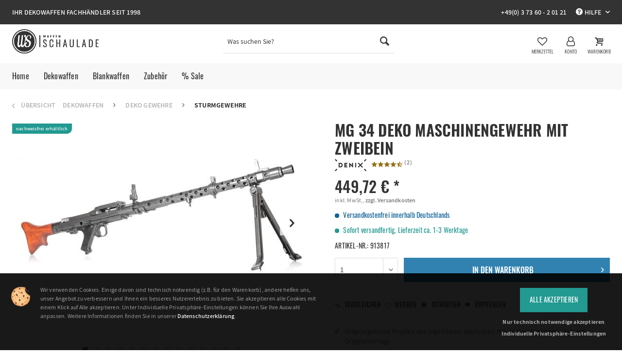

--- FILE ---
content_type: text/html; charset=UTF-8
request_url: https://www.waffen-schaulade.de/mg-34-deko-maschinengewehr
body_size: 35406
content:
<!DOCTYPE html>
<html class="no-js" lang="de" itemscope="itemscope" itemtype="http://schema.org/WebPage">
<head>
<meta charset="utf-8">
<meta name="author" content="Waffen-Schaulade" />
<meta name="robots" content="index,follow" />
<meta name="revisit-after" content="15 days" />
<meta name="keywords" content="mg 34,deko,maschinengewehr,mg 42,wehrmacht,zweibein,zweiter,weltkrieg,deutsch" />
<meta name="description" content="Denix MG 34 Deko Maschinengewehr mit faltbarem Zweibein. Aus Metall und Holz, mit beweglicher Mechanik. Jetzt online kaufen bei Waffen-Schaulade im Shop." />
<meta property="og:site_name" content="Waffen-Schaulade" />
<meta property="og:title" content="MG 34 Deko Maschinengewehr mit Zweibein" />
<meta property="og:description" content="Das MG 34 Deko Maschinengewehr ist ein originalgetreuer Nachbau des legendären MG der deutschen Wehrmacht im Kaliber 8x57 IS. Jetzt online kaufen bei Waffen-Schaulade." />
<meta property="og:type" content="product" />
<meta property="og:url" content="https://www.waffen-schaulade.de/mg-34-deko-maschinengewehr" />
<meta property="og:image" content="https://www.waffen-schaulade.de/media/image/bb/98/0f/mg-34-deko-maschinengewehr.jpg" />
<meta name="twitter:card" content="product" />
<meta name="twitter:site" content="Waffen-Schaulade" />
<meta name="twitter:title" content="MG 34 Deko Maschinengewehr mit Zweibein" />
<meta name="twitter:description" content=" Das MG 34 Deko Maschinengewehr ist ein hervorragender und originalgetreuer Nachbau des legendären, luftgekühlten Maschinengewehrs der deutschen Wehrmacht im Kaliber 8x57 IS. Diese Dekowaffe ist eine nicht schussfähige Replika des MG 34..." />
<meta name="twitter:image" content="https://www.waffen-schaulade.de/media/image/bb/98/0f/mg-34-deko-maschinengewehr.jpg" />
<meta property="product:brand" content="Denix" />
<meta property="product:price" content="449,72" />
<meta property="product:product_link" content="https://www.waffen-schaulade.de/mg-34-deko-maschinengewehr" />
<meta itemprop="copyrightHolder" content="Waffen-Schaulade" />
<meta itemprop="copyrightYear" content="2025" />
<meta itemprop="isFamilyFriendly" content="True" />
<meta itemprop="image" content="https://www.waffen-schaulade.de/media/image/36/84/8b/logo-waffen-schaulade.png" />
<meta name="viewport" content="width=device-width, initial-scale=1.0">
<meta name="mobile-web-app-capable" content="yes">
<meta name="apple-mobile-web-app-title" content="Waffen-Schaulade">
<meta name="apple-mobile-web-app-capable" content="yes">
<meta name="apple-mobile-web-app-status-bar-style" content="default">
<link rel="apple-touch-icon-precomposed" href="https://www.waffen-schaulade.de/media/image/8c/f4/1c/waffen-schaulade-logo-180.png">
<link rel="shortcut icon" href="https://www.waffen-schaulade.de/media/unknown/d9/0c/f4/favicon.ico">
<meta name="msapplication-navbutton-color" content="#333" />
<meta name="application-name" content="Waffen-Schaulade" />
<meta name="msapplication-starturl" content="https://www.waffen-schaulade.de/" />
<meta name="msapplication-window" content="width=1024;height=768" />
<meta name="msapplication-TileImage" content="https://www.waffen-schaulade.de/media/image/23/e4/8f/waffen-schaulade-logo-150.png">
<meta name="msapplication-TileColor" content="#333">
<meta name="theme-color" content="#333" />
<link rel="canonical" href="https://www.waffen-schaulade.de/mg-34-deko-maschinengewehr" />
<title itemprop="name">MG 34 Deko Maschinengewehr | Waffen-Schaulade
</title>
<link href="/web/cache/1754412090_f0dfa90644f69c17f297cd40f8037161.css" media="all" rel="stylesheet" type="text/css" />
<style>img.lazy,img.lazyloading {background: url("[data-uri]") no-repeat 50% 50%;background-size: 20%;}</style>
<script>
var mndCookieExpireDays = '31';
var mndCookieGACode = '';
var mndCookieGAOptIn = 'false';
var mndCookieShowPrivacySettingsLink = 'true';
var mndCookieShowPrivacySettingsLinkText = 'Individuelle Privatsphäre-Einstellungen';
var mndCookiePixelInstalled = '';
var mndCookieVersion = '1';
var mndCookiePrivacyLink = '/datenschutz';
var mndCookieImprintLink = '/impressum';
var mndCookieReloadPage = 'false';
var mndCookieCustomTrackingCookies = '[{"Name":"","Cookie":"","Setting":"Opt-In","description":"","type":"mndCookieTypeElse"},{"Name":"","Cookie":"","Setting":"Opt-In","description":"","type":"mndCookieTypeElse"},{"Name":"","Cookie":"","Setting":"Opt-In","description":"","type":"mndCookieTypeElse"},{"Name":"","Cookie":"","Setting":"Opt-In","description":"","type":"mndCookieTypeElse"},{"Name":"","Cookie":"","Setting":"Opt-In","description":"","type":"mndCookieTypeElse"}]';
var mndCookieCustomTrackingCookiesJSON = JSON.parse(mndCookieCustomTrackingCookies);
// Simple function to read cookies
function mndGetTrackingCookie(name) {
var nameEQ = name + "=";
var ca = document.cookie.split(';');
for(var i=0;i < ca.length;i++) {
var c = ca[i];
while (c.charAt(0)==' ') c = c.substring(1,c.length);
if (c.indexOf(nameEQ) == 0) return c.substring(nameEQ.length,c.length);
}
return null;
}
// Custom JS function from plugin config
var mndCustomJs = function() {
}
// Set GA cookie and window attribute
if (mndCookieGACode !== '') {
var mndCookieGACodeArray = mndCookieGACode.split(',');
if(mndCookieGAOptIn === 'true' && document.cookie.indexOf("mnd-ga-opted-in=") <= 0) {
mndCookieGACodeArray.forEach(function(el, index, array){
var gaProperty = mndCookieGACodeArray[index];
var disableStr = 'ga-disable-' + gaProperty;
document.cookie = disableStr + '=true; expires=Thu, 31 Dec 2118 23:59:59 UTC; path=/';
window[disableStr] = true;
});
} else {
mndCookieGACodeArray.forEach(function(el, index, array){
var gaProperty = mndCookieGACodeArray[index];
var disableStr = 'ga-disable-' + gaProperty;
if (document.cookie.indexOf(disableStr + '=true') > -1) {
window[disableStr] = true;
}
});
}
}
// Set data layer attributes
window.dataLayer = window.dataLayer || [];
// Check custom tracking codes and set data layers
for(var i = 0; i < mndCookieCustomTrackingCookiesJSON.length; i++) {
var obj = mndCookieCustomTrackingCookiesJSON[i];
if(obj.Name != '' && obj.Cookie != '') {
if(obj.Setting === 'Opt-In' && document.cookie.indexOf(obj.Cookie+"=") <= 0) {
document.cookie = obj.Cookie+'=false; expires=Thu, 31 Dec 2118 23:59:59 UTC; path=/';
}
if(obj.Setting === 'Opt-Out' && document.cookie.indexOf(obj.Cookie+"=") <= 0) {
document.cookie = obj.Cookie+'=true; expires=Thu, 31 Dec 2118 23:59:59 UTC; path=/';
}
}
if(obj.Cookie != '') {
var layerName = obj.Cookie;
arr = [];
if(mndGetTrackingCookie(obj.Cookie) === 'true') {
arr[layerName] = 'active';
window.dataLayer.push(arr);
} else {
arr[layerName] = 'inactive';
window.dataLayer.push(arr);
}
}
}
</script>
</head>
<body class="
is--ctl-detail is--act-index lcc--active     is--dwsh" >
<div data-paypalUnifiedMetaDataContainer="true"
data-paypalUnifiedRestoreOrderNumberUrl="https://www.waffen-schaulade.de/widgets/PaypalUnifiedOrderNumber/restoreOrderNumber"
class="is--hidden">
</div>
<div class="page-wrap">
<noscript class="noscript-main">
<div class="alert is--warning">
<div class="alert--icon">
<i class="icon--element icon--warning"></i>
</div>
<div class="alert--content">
Um Waffen-Schaulade in vollem Umfang nutzen zu k&ouml;nnen, empfehlen wir Ihnen Javascript in Ihrem Browser zu aktiveren.
</div>
</div>
</noscript>
<script type="text/javascript">
var dreiwStickyHeaderDataLayer = {
'active': '1',
'activeSmartphone': '1',
'mode': '1',
'marginBefore': '0',
'animate': '1',
'offcanvasCart' : '',
'alternateImage' : '',
'marginLogoTop' : '0'
};
</script>
<div class="stickyHeader  ">
<div class="stickyHeaderWrap ">
<header class="header-main">
<div class="top-bar">
<div class="container block-group">
<div class="top-bar--gw-headerannouncement">
Ihr Dekowaffen Fachhändler seit 1998
</div>
<nav class="top-bar--navigation block" role="menubar">
<div class="navigation--entry entry--gw-phone">
<a href="tel:+493736020121" class="topbar--gw-phone-link">+49(0) 3 73 60 - 2 01 21</a>
</div>

    



    

<div class="navigation--entry entry--compare is--hidden" role="menuitem" aria-haspopup="true" data-drop-down-menu="true">
    

</div>
<div class="navigation--entry entry--service has--drop-down" role="menuitem" aria-haspopup="true" data-drop-down-menu="true">
<i class="icon--service"></i> Hilfe
<ul class="service--list is--rounded" role="menu">
<li class="service--entry" role="menuitem">
<a class="service--link" href="https://www.waffen-schaulade.de/ueber-uns" title="Über Uns" >
Über Uns
</a>
</li>
<li class="service--entry" role="menuitem">
<a class="service--link" href="https://www.waffen-schaulade.de/versand" title="Versand" >
Versand
</a>
</li>
<li class="service--entry" role="menuitem">
<a class="service--link" href="https://www.waffen-schaulade.de/zahlungsarten" title="Zahlungsarten" >
Zahlungsarten
</a>
</li>
<li class="service--entry" role="menuitem">
<a class="service--link" href="https://www.waffen-schaulade.de/ruecksendung" title="Rücksendungen" target="_self">
Rücksendungen
</a>
</li>
<li class="service--entry" role="menuitem">
<a class="service--link" href="https://www.waffen-schaulade.de/widerruf" title="Widerruf" >
Widerruf
</a>
</li>
<li class="service--entry" role="menuitem">
<a class="service--link" href="https://www.waffen-schaulade.de/wichtige-hinweise-dekowaffen" title="Wichtige Hinweise zu Dekowaffen" >
Wichtige Hinweise zu Dekowaffen
</a>
</li>
<li class="service--entry" role="menuitem">
<a class="service--link" href="https://www.waffen-schaulade.de/altersnachweis" title="Altersnachweis" >
Altersnachweis
</a>
</li>
<li class="service--entry" role="menuitem">
<a class="service--link" href="https://www.waffen-schaulade.de/kontakt" title="Kontakt" target="_self">
Kontakt
</a>
</li>
</ul>
</div>
</nav>
</div>
</div>
<div class="container header--navigation">
<div class="logo-main block-group" role="banner">
<div class="logo--shop block">
<a class="logo--link" href="https://www.waffen-schaulade.de/" title="Waffen-Schaulade - zur Startseite wechseln">
<picture>
<source srcset="https://www.waffen-schaulade.de/media/image/36/84/8b/logo-waffen-schaulade.png" media="(min-width: 78.75em)">
<source srcset="https://www.waffen-schaulade.de/media/image/36/84/8b/logo-waffen-schaulade.png" media="(min-width: 64em)">
<source srcset="https://www.waffen-schaulade.de/media/image/36/84/8b/logo-waffen-schaulade.png" media="(min-width: 48em)">
<img srcset="https://www.waffen-schaulade.de/media/image/ab/28/5c/logo-waffen-schaulade-s.png" alt="Waffen-Schaulade - zur Startseite wechseln" />
</picture>
</a>
</div>
</div>
<nav class="shop--navigation block-group">
<ul class="navigation--list block-group" role="menubar">
<li class="navigation--entry entry--menu-left" role="menuitem">
<a class="entry--link entry--trigger btn is--icon-left" href="#offcanvas--left" data-offcanvas="true" data-offCanvasSelector=".sidebar-main">
<i class="icon--menu"></i> <span class="gw-icon-desc">Menü</span>
</a>
</li>
<li class="navigation--entry entry--search" role="menuitem" data-search="true" aria-haspopup="true">
<a class="btn entry--link entry--trigger" href="#show-hide--search" title="Suche anzeigen / schließen">
<i class="icon--search"></i>
<span class="search--display">Suchen</span>
</a>
<form action="/search" method="get" class="main-search--form">
<input type="search" name="sSearch" class="main-search--field" autocomplete="off" autocapitalize="off" placeholder="Was suchen Sie?" maxlength="30"  />
<button type="submit" class="main-search--button">
<i class="icon--search"></i>
<span class="main-search--text">Suchen</span>
</button>
<div class="form--ajax-loader">&nbsp;</div>
</form>
<div class="main-search--results"></div>
</li>

    <li class="navigation--entry entry--notepad" role="menuitem">
        <a href="https://www.waffen-schaulade.de/note" title="Merkzettel" class="btn">
            <i class="icon--heart"></i>
            <span class="gw-icon-desc">Merkzettel</span>
                    </a>
    </li>




    <li class="navigation--entry entry--account with-slt"
        role="menuitem"
        data-offcanvas="true"
        data-offCanvasSelector=".account--dropdown-navigation">
        
            <a href="https://www.waffen-schaulade.de/account"
               title="Mein Konto"
               class="btn entry--link account--link">
                <i class="icon--account"></i>
                <span class="gw-icon-desc">Konto</span>
            </a>
        

                    
                <div class="account--dropdown-navigation">

                    
                    

                    
                            <div class="account--menu is--rounded is--personalized">
        
                            
                
                                            <span class="navigation--headline">
                            Mein Konto
                        </span>
                                    

                
                <div class="account--menu-container">

                    
                        
                        <ul class="sidebar--navigation navigation--list is--level0 show--active-items">
                            
                                
                                
                                    
                                                                                    <li class="navigation--entry">
                                                <span class="navigation--signin">
                                                    <a href="https://www.waffen-schaulade.de/account#hide-registration"
                                                       class="blocked--link btn is--primary navigation--signin-btn"
                                                       data-collapseTarget="#registration"
                                                       data-action="close">
                                                        Anmelden
                                                    </a>
                                                    <span class="navigation--register">
                                                        oder
                                                        <a href="https://www.waffen-schaulade.de/account#show-registration"
                                                           class="blocked--link"
                                                           data-collapseTarget="#registration"
                                                           data-action="open">
                                                            registrieren
                                                        </a>
                                                    </span>
                                                </span>
                                            </li>
                                                                            

                                    
                                        <li class="navigation--entry">
                                            <a href="https://www.waffen-schaulade.de/account" title="Übersicht" class="navigation--link">
                                                Übersicht
                                            </a>
                                        </li>
                                    
                                

                                
                                
                                    <li class="navigation--entry">
                                        <a href="https://www.waffen-schaulade.de/account/profile" title="Persönliche Daten" class="navigation--link" rel="nofollow">
                                            Persönliche Daten
                                        </a>
                                    </li>
                                

                                
                                
                                                                            
                                            <li class="navigation--entry">
                                                <a href="https://www.waffen-schaulade.de/address/index/sidebar/" title="Adressen" class="navigation--link" rel="nofollow">
                                                    Adressen
                                                </a>
                                            </li>
                                        
                                                                    

                                
                                
                                    <li class="navigation--entry">
                                        <a href="https://www.waffen-schaulade.de/account/payment" title="Zahlungsarten" class="navigation--link" rel="nofollow">
                                            Zahlungsarten
                                        </a>
                                    </li>
                                

                                
                                
                                    <li class="navigation--entry">
                                        <a href="https://www.waffen-schaulade.de/account/orders" title="Bestellungen" class="navigation--link" rel="nofollow">
                                            Bestellungen
                                        </a>
                                    </li>
                                

                                
                                
                                                                    

                                
                                
                                    <li class="navigation--entry">
                                        <a href="https://www.waffen-schaulade.de/note" title="Merkzettel" class="navigation--link" rel="nofollow">
                                            Merkzettel
                                        </a>
                                    </li>
                                

                                
                                
                                                                    

                                
                                
    
    
                                                                    

                            
                        </ul>
                    
                </div>
                    
    </div>
                    
                </div>
            
            </li>




    <li class="navigation--entry entry--cart" role="menuitem">
        <a class="btn cart--link" href="https://www.waffen-schaulade.de/checkout/cart" title="Warenkorb">
            <span class="badge is--primary is--minimal cart--quantity is--hidden">(0)</span>
           <i class="icon--basket"></i>
           <span class="gw-icon-desc">Warenkorb</span>
        </a>
        <div class="ajax-loader">&nbsp;</div>
    </li>



</ul>
</nav>
<div class="container--ajax-cart" data-collapse-cart="true"></div>
</div>
</header>
<nav class="navigation-main">
<div class="container-unset-gw" data-menu-scroller="true" data-listSelector=".navigation--list.container" data-viewPortSelector=".navigation--list-wrapper">
<div class="navigation--list-wrapper">
<ul class="navigation--list container" role="menubar" itemscope="itemscope" itemtype="http://schema.org/SiteNavigationElement">
<li class="navigation--entry is--home" role="menuitem"><a class="navigation--link is--first" href="https://www.waffen-schaulade.de/" title="Home" itemprop="url"><span itemprop="name">Home</span></a></li><li class="navigation--entry is--active" role="menuitem"><a class="navigation--link is--active" href="https://www.waffen-schaulade.de/dekowaffen/" title="Dekowaffen" itemprop="url"><span itemprop="name">Dekowaffen</span></a></li><li class="navigation--entry" role="menuitem"><a class="navigation--link" href="https://www.waffen-schaulade.de/blankwaffen/" title="Blankwaffen" itemprop="url"><span itemprop="name">Blankwaffen</span></a></li><li class="navigation--entry" role="menuitem"><a class="navigation--link" href="https://www.waffen-schaulade.de/zubehoer-accessoires.html" title="Zubehör" itemprop="url"><span itemprop="name">Zubehör</span></a></li><li class="navigation--entry" role="menuitem"><a class="navigation--link" href="https://www.waffen-schaulade.de/sale/" title="% Sale" itemprop="url"><span itemprop="name">% Sale</span></a></li>            </ul>
</div>
<div class="advanced-menu" data-advanced-menu="true" data-hoverDelay="">
<div class="menu--container">
<div class="button-container">
<a href="https://www.waffen-schaulade.de/dekowaffen/" class="button--category" title="Alle Produkte der Kategorie Dekowaffen">
<i class="icon--arrow-right"></i>
Alle Produkte der Kategorie Dekowaffen
</a>
<span class="button--close">
<i class="icon--cross"></i>
</span>
</div>
<div class="content--wrapper has--content has--teaser">
<ul class="menu--list menu--level-0 columns--3" style="width: 75%;">
<li class="menu--list-item item--level-0" style="width: 100%">
<a href="https://www.waffen-schaulade.de/historische-deko-gewehre.html" class="menu--list-item-link" title="Deko Gewehre">Deko Gewehre</a>
<ul class="menu--list menu--level-1 columns--3">
<li class="menu--list-item item--level-1">
<a href="https://www.waffen-schaulade.de/deko-musketen-vorderlader-gewehre/" class="menu--list-item-link" title="Musketen &amp; Vorderlader Gewehre">Musketen & Vorderlader Gewehre</a>
</li>
<li class="menu--list-item item--level-1">
<a href="https://www.waffen-schaulade.de/deko-winchester-gewehre-unterhebelrepetierer/" class="menu--list-item-link" title="Winchester Gewehre &amp; Unterhebelrepetierer">Winchester Gewehre & Unterhebelrepetierer</a>
</li>
<li class="menu--list-item item--level-1">
<a href="https://www.waffen-schaulade.de/deko-karabiner/" class="menu--list-item-link" title="Karabiner &amp; Gewehre">Karabiner & Gewehre</a>
</li>
<li class="menu--list-item item--level-1">
<a href="https://www.waffen-schaulade.de/deko-sturmgewehre/" class="menu--list-item-link" title="Sturmgewehre">Sturmgewehre</a>
</li>
<li class="menu--list-item item--level-1">
<a href="https://www.waffen-schaulade.de/deko-schrotflinten-buechsen/" class="menu--list-item-link" title="Schrotflinten &amp; Büchsen">Schrotflinten & Büchsen</a>
</li>
</ul>
</li>
<li class="menu--list-item item--level-0" style="width: 100%">
<a href="https://www.waffen-schaulade.de/deko-mp-maschinenpistolen/" class="menu--list-item-link" title="Deko MP Maschinenpistolen">Deko MP Maschinenpistolen</a>
</li>
<li class="menu--list-item item--level-0" style="width: 100%">
<a href="https://www.waffen-schaulade.de/deko-blunderbuss-piratenpistolen-tromblone" class="menu--list-item-link" title="Deko Blunderbuss, Piratenpistolen &amp; Tromblone">Deko Blunderbuss, Piratenpistolen & Tromblone</a>
</li>
<li class="menu--list-item item--level-0" style="width: 100%">
<a href="https://www.waffen-schaulade.de/historische-dekopistolen.html" class="menu--list-item-link" title="Deko Pistolen">Deko Pistolen</a>
<ul class="menu--list menu--level-1 columns--3">
<li class="menu--list-item item--level-1">
<a href="https://www.waffen-schaulade.de/deko-steinschlosspistolen-vorderlader-pistolen/" class="menu--list-item-link" title="Vorderlader Steinschlosspistolen">Vorderlader Steinschlosspistolen</a>
</li>
<li class="menu--list-item item--level-1">
<a href="https://www.waffen-schaulade.de/deko-perkussionspistolen-vorderlader-pistolen/" class="menu--list-item-link" title="Vorderlader Perkussionspistolen">Vorderlader Perkussionspistolen</a>
</li>
<li class="menu--list-item item--level-1">
<a href="https://www.waffen-schaulade.de/moderne-deko-pistolen.html" class="menu--list-item-link" title="Selbstladepistolen">Selbstladepistolen</a>
</li>
<li class="menu--list-item item--level-1">
<a href="https://www.waffen-schaulade.de/deko-taschenpistolen/" class="menu--list-item-link" title="Taschenpistolen">Taschenpistolen</a>
</li>
<li class="menu--list-item item--level-1">
<a href="https://www.waffen-schaulade.de/deko-duellpistolen/" class="menu--list-item-link" title="Duellpistolen">Duellpistolen</a>
</li>
</ul>
</li>
<li class="menu--list-item item--level-0" style="width: 100%">
<a href="https://www.waffen-schaulade.de/deko-colts-und-deko-revolver.html" class="menu--list-item-link" title="Deko Colts &amp; Deko Revolver ">Deko Colts & Deko Revolver </a>
<ul class="menu--list menu--level-1 columns--3">
<li class="menu--list-item item--level-1">
<a href="https://www.waffen-schaulade.de/deko-perkussionsrevolver-vorderlader-revolver/" class="menu--list-item-link" title="Vorderlader Perkussionsrevolver">Vorderlader Perkussionsrevolver</a>
</li>
<li class="menu--list-item item--level-1">
<a href="https://www.waffen-schaulade.de/deko-single-action-revolver-hinterlader/" class="menu--list-item-link" title="Single Action Hinterlader Revolver">Single Action Hinterlader Revolver</a>
</li>
<li class="menu--list-item item--level-1">
<a href="https://www.waffen-schaulade.de/deko-double-action-revolver-hinterlader/" class="menu--list-item-link" title="Double Action Hinterlader Revolver">Double Action Hinterlader Revolver</a>
</li>
</ul>
</li>
<li class="menu--list-item item--level-0" style="width: 100%">
<a href="https://www.waffen-schaulade.de/deko-granaten-aller-art.html" class="menu--list-item-link" title="Deko Granaten und Handgranaten">Deko Granaten und Handgranaten</a>
</li>
</ul>
<div class="menu--teaser" style="width: 25%;">
<a href="https://www.waffen-schaulade.de/dekowaffen/" title="Alle Produkte der Kategorie Dekowaffen" class="teaser--image" style="background-image: url(https://www.waffen-schaulade.de/media/image/f4/1e/5b/ctg-dekowaffen-m.jpg);"></a>
<div class="teaser--headline">Dekowaffen</div>
</div>
</div>
</div>
<div class="menu--container">
<div class="button-container">
<a href="https://www.waffen-schaulade.de/blankwaffen/" class="button--category" title="Alle Produkte der Kategorie Blankwaffen">
<i class="icon--arrow-right"></i>
Alle Produkte der Kategorie Blankwaffen
</a>
<span class="button--close">
<i class="icon--cross"></i>
</span>
</div>
<div class="content--wrapper has--content has--teaser">
<ul class="menu--list menu--level-0 columns--3" style="width: 75%;">
<li class="menu--list-item item--level-0" style="width: 100%">
<a href="https://www.waffen-schaulade.de/dekoschwerter-und-dekosaebel.html" class="menu--list-item-link" title="Schwerter">Schwerter</a>
</li>
<li class="menu--list-item item--level-0" style="width: 100%">
<a href="https://www.waffen-schaulade.de/saebel/" class="menu--list-item-link" title="Säbel">Säbel</a>
</li>
<li class="menu--list-item item--level-0" style="width: 100%">
<a href="https://www.waffen-schaulade.de/dolche/" class="menu--list-item-link" title="Dolche">Dolche</a>
<ul class="menu--list menu--level-1 columns--3">
<li class="menu--list-item item--level-1">
<a href="https://www.waffen-schaulade.de/stiefeldolche-strumpfdolche/" class="menu--list-item-link" title="Stiefeldolche &amp; Strumpfdolche">Stiefeldolche & Strumpfdolche</a>
</li>
<li class="menu--list-item item--level-1">
<a href="https://www.waffen-schaulade.de/scheibendolche-ritterdolche/" class="menu--list-item-link" title="Scheibendolche &amp; Ritterdolche">Scheibendolche & Ritterdolche</a>
</li>
<li class="menu--list-item item--level-1">
<a href="https://www.waffen-schaulade.de/ehrendolche.html" class="menu--list-item-link" title="Ehrendolche">Ehrendolche</a>
</li>
<li class="menu--list-item item--level-1">
<a href="https://www.waffen-schaulade.de/fantasy-dolche.html" class="menu--list-item-link" title="Fantasydolche">Fantasydolche</a>
</li>
<li class="menu--list-item item--level-1">
<a href="https://www.waffen-schaulade.de/westernmesser-westerndolche" class="menu--list-item-link" title="Westernmesser &amp; Westerndolche">Westernmesser & Westerndolche</a>
</li>
</ul>
</li>
<li class="menu--list-item item--level-0" style="width: 100%">
<a href="https://www.waffen-schaulade.de/macheten-kukris-buschmesser/" class="menu--list-item-link" title="Macheten &amp; Kukris">Macheten & Kukris</a>
</li>
<li class="menu--list-item item--level-0" style="width: 100%">
<a href="https://www.waffen-schaulade.de/morgensterne-streitflegel/" class="menu--list-item-link" title="Morgensterne &amp; Streitflegel">Morgensterne & Streitflegel</a>
</li>
<li class="menu--list-item item--level-0" style="width: 100%">
<a href="https://www.waffen-schaulade.de/doppelaexte-kampfaexte/" class="menu--list-item-link" title="Doppeläxte &amp; Kampfäxte">Doppeläxte & Kampfäxte</a>
</li>
<li class="menu--list-item item--level-0" style="width: 100%">
<a href="https://www.waffen-schaulade.de/mittelalter-armbrueste/" class="menu--list-item-link" title="Mittelalter Armbrüste">Mittelalter Armbrüste</a>
</li>
</ul>
<div class="menu--teaser" style="width: 25%;">
<a href="https://www.waffen-schaulade.de/blankwaffen/" title="Alle Produkte der Kategorie Blankwaffen" class="teaser--image" style="background-image: url(https://www.waffen-schaulade.de/media/image/58/2e/38/ctg-blankwaffen-m.jpg);"></a>
<div class="teaser--headline">Blankwaffen</div>
</div>
</div>
</div>
<div class="menu--container">
<div class="button-container">
<a href="https://www.waffen-schaulade.de/zubehoer-accessoires.html" class="button--category" title="Alle Produkte der Kategorie Zubehör">
<i class="icon--arrow-right"></i>
Alle Produkte der Kategorie Zubehör
</a>
<span class="button--close">
<i class="icon--cross"></i>
</span>
</div>
<div class="content--wrapper has--content has--teaser">
<ul class="menu--list menu--level-0 columns--3" style="width: 75%;">
<li class="menu--list-item item--level-0" style="width: 100%">
<a href="https://www.waffen-schaulade.de/deko-patronen-munition-dekomunition/" class="menu--list-item-link" title="Deko Patronen &amp; Dekomunition">Deko Patronen & Dekomunition</a>
</li>
<li class="menu--list-item item--level-0" style="width: 100%">
<a href="https://www.waffen-schaulade.de/deko-magazine/" class="menu--list-item-link" title="Deko Magazine">Deko Magazine</a>
</li>
<li class="menu--list-item item--level-0" style="width: 100%">
<a href="https://www.waffen-schaulade.de/gewehrriemen/" class="menu--list-item-link" title="Gewehrriemen">Gewehrriemen</a>
</li>
<li class="menu--list-item item--level-0" style="width: 100%">
<a href="https://www.waffen-schaulade.de/gefechtshelme-militaerhelme" class="menu--list-item-link" title="Helme">Helme</a>
</li>
<li class="menu--list-item item--level-0" style="width: 100%">
<a href="https://www.waffen-schaulade.de/westernholster-revolver-guertel/" class="menu--list-item-link" title="Westernholster und Revolvergürtel">Westernholster und Revolvergürtel</a>
</li>
<li class="menu--list-item item--level-0" style="width: 100%">
<a href="https://www.waffen-schaulade.de/wandhalterungen-waffenhalter-wand/" class="menu--list-item-link" title="Wandhalterungen &amp; Waffenhalter">Wandhalterungen & Waffenhalter</a>
</li>
<li class="menu--list-item item--level-0" style="width: 100%">
<a href="https://www.waffen-schaulade.de/sheriffsterne-westernabzeichen-badges.html" class="menu--list-item-link" title="Sheriffsterne, Dienstmarken &amp; Abzeichen">Sheriffsterne, Dienstmarken & Abzeichen</a>
</li>
<li class="menu--list-item item--level-0" style="width: 100%">
<a href="https://www.waffen-schaulade.de/deko-kanonen.html" class="menu--list-item-link" title="Deko Kanonen &amp; Modellkanonen">Deko Kanonen & Modellkanonen</a>
</li>
<li class="menu--list-item item--level-0" style="width: 100%">
<a href="https://www.waffen-schaulade.de/stierkoepfe-bullenschaedel-deko/" class="menu--list-item-link" title="Stierköpfe &amp; Bullenschädel">Stierköpfe & Bullenschädel</a>
</li>
<li class="menu--list-item item--level-0" style="width: 100%">
<a href="https://www.waffen-schaulade.de/militaermesser-bajonette-kampfmesser" class="menu--list-item-link" title="Militärmesser, Bajonette, Kampfmesser">Militärmesser, Bajonette, Kampfmesser</a>
</li>
<li class="menu--list-item item--level-0" style="width: 100%">
<a href="https://www.waffen-schaulade.de/pistolenholster-pistolenhalfter/" class="menu--list-item-link" title="Pistolenholster und Pistolenhalfter">Pistolenholster und Pistolenhalfter</a>
</li>
<li class="menu--list-item item--level-0" style="width: 100%">
<a href="https://www.waffen-schaulade.de/gewehrtaschen-gewehrfutterale" class="menu--list-item-link" title="Gewehrtaschen und Gewehrfutterale">Gewehrtaschen und Gewehrfutterale</a>
</li>
<li class="menu--list-item item--level-0" style="width: 100%">
<a href="https://www.waffen-schaulade.de/magazintaschen-munitionstaschen" class="menu--list-item-link" title="Magazintaschen und Munitionstaschen">Magazintaschen und Munitionstaschen</a>
</li>
<li class="menu--list-item item--level-0" style="width: 100%">
<a href="https://www.waffen-schaulade.de/militaerkoppel-militaerguertel" class="menu--list-item-link" title="Militärkoppel und Militärgürtel">Militärkoppel und Militärgürtel</a>
</li>
<li class="menu--list-item item--level-0" style="width: 100%">
<a href="https://www.waffen-schaulade.de/militaer-rucksaecke" class="menu--list-item-link" title="Militär Rucksäcke">Militär Rucksäcke</a>
</li>
<li class="menu--list-item item--level-0" style="width: 100%">
<a href="https://www.waffen-schaulade.de/waffenreinigung-waffenpflege" class="menu--list-item-link" title="Waffenreinigung und Waffenpflege">Waffenreinigung und Waffenpflege</a>
</li>
<li class="menu--list-item item--level-0" style="width: 100%">
<a href="https://www.waffen-schaulade.de/army-feldflaschen-trinkflaschen" class="menu--list-item-link" title="Feldflaschen">Feldflaschen</a>
</li>
</ul>
<div class="menu--teaser" style="width: 25%;">
<a href="https://www.waffen-schaulade.de/zubehoer-accessoires.html" title="Alle Produkte der Kategorie Zubehör" class="teaser--image" style="background-image: url(https://www.waffen-schaulade.de/media/image/29/8f/96/ctg-zubehoer-m.jpg);"></a>
<div class="teaser--headline">Zubehör</div>
</div>
</div>
</div>
<div class="menu--container">
<div class="button-container">
<a href="https://www.waffen-schaulade.de/sale/" class="button--category" title="Alle Produkte der Kategorie % Sale">
<i class="icon--arrow-right"></i>
Alle Produkte der Kategorie % Sale
</a>
<span class="button--close">
<i class="icon--cross"></i>
</span>
</div>
<div class="content--wrapper has--teaser">
<div class="menu--teaser" style="width: 100%;">
<div class="teaser--headline">Sale und Angebote</div>
</div>
</div>
</div>
</div>
</div>
</nav>
</div>
</div>
<section class="content-main container block-group">
<nav class="content--breadcrumb block">
<a class="breadcrumb--button breadcrumb--link" href="https://www.waffen-schaulade.de/deko-sturmgewehre/" title="Übersicht">
<i class="icon--arrow-left"></i>
<span class="breadcrumb--title">Übersicht</span>
</a>
<ul class="breadcrumb--list" role="menu" itemscope itemtype="http://schema.org/BreadcrumbList">
<li class="breadcrumb--entry" itemprop="itemListElement" itemscope itemtype="http://schema.org/ListItem">
<a class="breadcrumb--link" href="https://www.waffen-schaulade.de/dekowaffen/" title="Dekowaffen" itemprop="item">
<link itemprop="url" href="https://www.waffen-schaulade.de/dekowaffen/" />
<span class="breadcrumb--title" itemprop="name">Dekowaffen</span>
</a>
<meta itemprop="position" content="0" />
</li>
<li class="breadcrumb--separator">
<i class="icon--arrow-right"></i>
</li>
<li class="breadcrumb--entry" itemprop="itemListElement" itemscope itemtype="http://schema.org/ListItem">
<a class="breadcrumb--link" href="https://www.waffen-schaulade.de/historische-deko-gewehre.html" title="Deko Gewehre" itemprop="item">
<link itemprop="url" href="https://www.waffen-schaulade.de/historische-deko-gewehre.html" />
<span class="breadcrumb--title" itemprop="name">Deko Gewehre</span>
</a>
<meta itemprop="position" content="1" />
</li>
<li class="breadcrumb--separator">
<i class="icon--arrow-right"></i>
</li>
<li class="breadcrumb--entry is--active" itemprop="itemListElement" itemscope itemtype="http://schema.org/ListItem">
<a class="breadcrumb--link" href="https://www.waffen-schaulade.de/deko-sturmgewehre/" title="Sturmgewehre" itemprop="item">
<link itemprop="url" href="https://www.waffen-schaulade.de/deko-sturmgewehre/" />
<span class="breadcrumb--title" itemprop="name">Sturmgewehre</span>
</a>
<meta itemprop="position" content="2" />
</li>
</ul>
</nav>
<nav class="product--navigation">
<a href="#" class="navigation--link link--prev">
<div class="link--prev-button">
<span class="link--prev-inner">Zurück</span>
</div>
<div class="image--wrapper">
<div class="image--container"></div>
</div>
</a>
<a href="#" class="navigation--link link--next">
<div class="link--next-button">
<span class="link--next-inner">Vor</span>
</div>
<div class="image--wrapper">
<div class="image--container"></div>
</div>
</a>
</nav>
<div class="content-main--inner">
<aside class="sidebar-main off-canvas">
<div class="navigation--smartphone">
<ul class="navigation--list ">
<li class="navigation--entry entry--close-off-canvas">
<a href="#close-categories-menu" title="Menü schließen" class="navigation--link">
Menü schließen <i class="icon--arrow-right"></i>
</a>
</li>
</ul>
<div class="mobile--switches">

    



    

</div>
</div>
<div class="sidebar--categories-wrapper"
data-subcategory-nav="true"
data-mainCategoryId="3"
data-categoryId="40"
data-fetchUrl="/widgets/listing/getCategory/categoryId/40">
<div class="categories--headline navigation--headline">
Kategorien
</div>
<div class="sidebar--categories-navigation">
<ul class="sidebar--navigation categories--navigation navigation--list is--drop-down is--level0 is--rounded" role="menu">
<li class="navigation--entry is--active has--sub-categories has--sub-children" role="menuitem">
<a class="navigation--link is--active has--sub-categories link--go-forward"
href="https://www.waffen-schaulade.de/dekowaffen/"
data-categoryId="38"
data-fetchUrl="/widgets/listing/getCategory/categoryId/38"
title="Dekowaffen"
>
Dekowaffen
<span class="is--icon-right">
<i class="icon--arrow-right"></i>
</span>
</a>
<ul class="sidebar--navigation categories--navigation navigation--list is--level1 is--rounded" role="menu">
<li class="navigation--entry is--active has--sub-categories has--sub-children" role="menuitem">
<a class="navigation--link is--active has--sub-categories link--go-forward"
href="https://www.waffen-schaulade.de/historische-deko-gewehre.html"
data-categoryId="39"
data-fetchUrl="/widgets/listing/getCategory/categoryId/39"
title="Deko Gewehre"
>
Deko Gewehre
<span class="is--icon-right">
<i class="icon--arrow-right"></i>
</span>
</a>
<ul class="sidebar--navigation categories--navigation navigation--list is--level2 navigation--level-high is--rounded" role="menu">
<li class="navigation--entry" role="menuitem">
<a class="navigation--link"
href="https://www.waffen-schaulade.de/deko-musketen-vorderlader-gewehre/"
data-categoryId="42"
data-fetchUrl="/widgets/listing/getCategory/categoryId/42"
title="Musketen &amp; Vorderlader Gewehre"
>
Musketen & Vorderlader Gewehre
</a>
</li>
<li class="navigation--entry" role="menuitem">
<a class="navigation--link"
href="https://www.waffen-schaulade.de/deko-winchester-gewehre-unterhebelrepetierer/"
data-categoryId="94"
data-fetchUrl="/widgets/listing/getCategory/categoryId/94"
title="Winchester Gewehre &amp; Unterhebelrepetierer"
>
Winchester Gewehre & Unterhebelrepetierer
</a>
</li>
<li class="navigation--entry" role="menuitem">
<a class="navigation--link"
href="https://www.waffen-schaulade.de/deko-karabiner/"
data-categoryId="41"
data-fetchUrl="/widgets/listing/getCategory/categoryId/41"
title="Karabiner &amp; Gewehre"
>
Karabiner & Gewehre
</a>
</li>
<li class="navigation--entry is--active" role="menuitem">
<a class="navigation--link is--active"
href="https://www.waffen-schaulade.de/deko-sturmgewehre/"
data-categoryId="40"
data-fetchUrl="/widgets/listing/getCategory/categoryId/40"
title="Sturmgewehre"
>
Sturmgewehre
</a>
</li>
<li class="navigation--entry" role="menuitem">
<a class="navigation--link"
href="https://www.waffen-schaulade.de/deko-schrotflinten-buechsen/"
data-categoryId="43"
data-fetchUrl="/widgets/listing/getCategory/categoryId/43"
title="Schrotflinten &amp; Büchsen"
>
Schrotflinten & Büchsen
</a>
</li>
</ul>
</li>
<li class="navigation--entry" role="menuitem">
<a class="navigation--link"
href="https://www.waffen-schaulade.de/deko-mp-maschinenpistolen/"
data-categoryId="70"
data-fetchUrl="/widgets/listing/getCategory/categoryId/70"
title="Deko MP Maschinenpistolen"
>
Deko MP Maschinenpistolen
</a>
</li>
<li class="navigation--entry" role="menuitem">
<a class="navigation--link"
href="https://www.waffen-schaulade.de/deko-blunderbuss-piratenpistolen-tromblone"
data-categoryId="44"
data-fetchUrl="/widgets/listing/getCategory/categoryId/44"
title="Deko Blunderbuss, Piratenpistolen &amp; Tromblone"
>
Deko Blunderbuss, Piratenpistolen & Tromblone
</a>
</li>
<li class="navigation--entry has--sub-children" role="menuitem">
<a class="navigation--link link--go-forward"
href="https://www.waffen-schaulade.de/historische-dekopistolen.html"
data-categoryId="45"
data-fetchUrl="/widgets/listing/getCategory/categoryId/45"
title="Deko Pistolen"
>
Deko Pistolen
<span class="is--icon-right">
<i class="icon--arrow-right"></i>
</span>
</a>
</li>
<li class="navigation--entry has--sub-children" role="menuitem">
<a class="navigation--link link--go-forward"
href="https://www.waffen-schaulade.de/deko-colts-und-deko-revolver.html"
data-categoryId="49"
data-fetchUrl="/widgets/listing/getCategory/categoryId/49"
title="Deko Colts &amp; Deko Revolver "
>
Deko Colts & Deko Revolver
<span class="is--icon-right">
<i class="icon--arrow-right"></i>
</span>
</a>
</li>
<li class="navigation--entry" role="menuitem">
<a class="navigation--link"
href="https://www.waffen-schaulade.de/deko-granaten-aller-art.html"
data-categoryId="53"
data-fetchUrl="/widgets/listing/getCategory/categoryId/53"
title="Deko Granaten und Handgranaten"
>
Deko Granaten und Handgranaten
</a>
</li>
</ul>
</li>
<li class="navigation--entry has--sub-children" role="menuitem">
<a class="navigation--link link--go-forward"
href="https://www.waffen-schaulade.de/blankwaffen/"
data-categoryId="54"
data-fetchUrl="/widgets/listing/getCategory/categoryId/54"
title="Blankwaffen"
>
Blankwaffen
<span class="is--icon-right">
<i class="icon--arrow-right"></i>
</span>
</a>
</li>
<li class="navigation--entry has--sub-children" role="menuitem">
<a class="navigation--link link--go-forward"
href="https://www.waffen-schaulade.de/zubehoer-accessoires.html"
data-categoryId="76"
data-fetchUrl="/widgets/listing/getCategory/categoryId/76"
title="Zubehör"
>
Zubehör
<span class="is--icon-right">
<i class="icon--arrow-right"></i>
</span>
</a>
</li>
<li class="navigation--entry" role="menuitem">
<a class="navigation--link"
href="https://www.waffen-schaulade.de/sale/"
data-categoryId="114"
data-fetchUrl="/widgets/listing/getCategory/categoryId/114"
title="% Sale"
>
% Sale
</a>
</li>
</ul>
</div>
<div class="shop-sites--container is--rounded">
<div class="shop-sites--headline navigation--headline">
Informationen
</div>
<ul class="shop-sites--navigation sidebar--navigation navigation--list is--drop-down is--level0" role="menu">
<li class="navigation--entry" role="menuitem">
<a class="navigation--link"
href="https://www.waffen-schaulade.de/ueber-uns"
title="Über Uns"
data-categoryId="9"
data-fetchUrl="/widgets/listing/getCustomPage/pageId/9"
>
Über Uns
</a>
</li>
<li class="navigation--entry" role="menuitem">
<a class="navigation--link"
href="https://www.waffen-schaulade.de/versand"
title="Versand"
data-categoryId="54"
data-fetchUrl="/widgets/listing/getCustomPage/pageId/54"
>
Versand
</a>
</li>
<li class="navigation--entry" role="menuitem">
<a class="navigation--link"
href="https://www.waffen-schaulade.de/zahlungsarten"
title="Zahlungsarten"
data-categoryId="55"
data-fetchUrl="/widgets/listing/getCustomPage/pageId/55"
>
Zahlungsarten
</a>
</li>
<li class="navigation--entry" role="menuitem">
<a class="navigation--link"
href="https://www.waffen-schaulade.de/ruecksendung"
title="Rücksendungen"
data-categoryId="41"
data-fetchUrl="/widgets/listing/getCustomPage/pageId/41"
target="_self">
Rücksendungen
</a>
</li>
<li class="navigation--entry" role="menuitem">
<a class="navigation--link"
href="https://www.waffen-schaulade.de/widerruf"
title="Widerruf"
data-categoryId="8"
data-fetchUrl="/widgets/listing/getCustomPage/pageId/8"
>
Widerruf
</a>
</li>
<li class="navigation--entry" role="menuitem">
<a class="navigation--link"
href="https://www.waffen-schaulade.de/wichtige-hinweise-dekowaffen"
title="Wichtige Hinweise zu Dekowaffen"
data-categoryId="58"
data-fetchUrl="/widgets/listing/getCustomPage/pageId/58"
>
Wichtige Hinweise zu Dekowaffen
</a>
</li>
<li class="navigation--entry" role="menuitem">
<a class="navigation--link"
href="https://www.waffen-schaulade.de/altersnachweis"
title="Altersnachweis"
data-categoryId="57"
data-fetchUrl="/widgets/listing/getCustomPage/pageId/57"
>
Altersnachweis
</a>
</li>
<li class="navigation--entry" role="menuitem">
<a class="navigation--link"
href="https://www.waffen-schaulade.de/kontakt"
title="Kontakt"
data-categoryId="1"
data-fetchUrl="/widgets/listing/getCustomPage/pageId/1"
target="_self">
Kontakt
</a>
</li>
</ul>
</div>
</div>
</aside>
<div class="content--wrapper">
<div class="content product--details" itemscope itemtype="http://schema.org/Product" data-product-navigation="/widgets/listing/productNavigation" data-category-id="40" data-main-ordernumber="913817" data-ajax-wishlist="true" data-compare-ajax="true" data-ajax-variants-container="true">
<header class="product--header">
<div class="product--info">
<h1 class="product--title" itemprop="name">
MG 34 Deko Maschinengewehr mit Zweibein
</h1>
<meta itemprop="image" content="https://www.waffen-schaulade.de/media/image/61/99/0f/mg-34-deko-maschinengewehr-linke-seite.jpg"/>
<meta itemprop="image" content="https://www.waffen-schaulade.de/media/image/b3/09/b6/zweibein-mg-34-deko-maschinengewehr.jpg"/>
<meta itemprop="image" content="https://www.waffen-schaulade.de/media/image/68/3d/7a/dekowaffe-mg-34-maschinengewehr.jpg"/>
<meta itemprop="image" content="https://www.waffen-schaulade.de/media/image/76/da/62/deko-maschinengewehr-mg-34.jpg"/>
<meta itemprop="image" content="https://www.waffen-schaulade.de/media/image/13/de/9a/deko-maschinengewehr-mg-34-linke-seite.jpg"/>
<meta itemprop="image" content="https://www.waffen-schaulade.de/media/image/4f/7b/13/lauf-muendung-mg-34-deko-maschinengewehr.jpg"/>
<meta itemprop="image" content="https://www.waffen-schaulade.de/media/image/fa/ac/70/dekowaffe-mg-34-maschinengewehr-linke-seite.jpg"/>
<meta itemprop="image" content="https://www.waffen-schaulade.de/media/image/71/95/38/kolben-mg-34-deko-maschinengewehr.jpg"/>
<meta itemprop="image" content="https://www.waffen-schaulade.de/media/image/f3/ca/30/visier-mg-34-deko-maschinengewehr.jpg"/>
<meta itemprop="image" content="https://www.waffen-schaulade.de/media/image/90/fe/fc/gehaeuse-mg-34-deko-maschinengewehr.jpg"/>
<meta itemprop="image" content="https://www.waffen-schaulade.de/media/image/c3/4d/e5/spannschieber-dekowaffe-mg-34-maschinengewehr.jpg"/>
<meta itemprop="image" content="https://www.waffen-schaulade.de/media/image/67/40/07/abzug-mg-34-deko-maschinengewehr.jpg"/>
<meta itemprop="image" content="https://www.waffen-schaulade.de/media/image/96/c7/6f/spannschieber-mg-34-deko-maschinengewehr.jpg"/>
<div class="product--supplier">
<a href="https://www.waffen-schaulade.de/denix/"
title="Weitere Artikel von Denix"
class="product--supplier-link">
<img src="https://www.waffen-schaulade.de/media/image/a7/48/89/gw-denix-logo.png" alt="Denix">
</a>
</div>
<div class="product--rating-container">
<a href="#product--publish-comment" class="product--rating-link" rel="nofollow" title="Bewertung abgeben">
<span class="product--rating" itemprop="aggregateRating" itemscope itemtype="http://schema.org/AggregateRating">
<meta itemprop="ratingValue" content="9.5">
<meta itemprop="worstRating" content="0.5">
<meta itemprop="bestRating" content="10">
<meta itemprop="ratingCount" content="2">
<i class="icon--star"></i>
<i class="icon--star"></i>
<i class="icon--star"></i>
<i class="icon--star"></i>
<i class="icon--star-half"></i>
<span class="rating--count-wrapper">
(<span class="rating--count">2</span>)
</span>
</span>
</a>
</div>
</div>
</header>
<div class="product--detail-upper block-group">
<div class="product--image-container image-slider product--image-zoom"
data-image-slider="true"
data-image-gallery="true"
data-maxZoom="0"
data-thumbnails=".image--thumbnails"
>
<div class="image--thumbnails image-slider--thumbnails">
<div class="image-slider--thumbnails-slide">
<a href="https://www.waffen-schaulade.de/media/image/bb/98/0f/mg-34-deko-maschinengewehr.jpg"
title="Vorschau: MG 34 Deko Maschinengewehr"
class="thumbnail--link is--active">
<picture>
<img class="lazy thumbnail--image"
src="[data-uri]"
data-srcset="https://www.waffen-schaulade.de/media/image/e7/10/8b/mg-34-deko-maschinengewehr_200x200.jpg, https://www.waffen-schaulade.de/media/image/68/5a/35/mg-34-deko-maschinengewehr_200x200@2x.jpg 2x"
alt="Vorschau: MG 34 Deko Maschinengewehr"
title="Vorschau: MG 34 Deko Maschinengewehr"
/>
</picture>
<noscript>
<img srcset="https://www.waffen-schaulade.de/media/image/e7/10/8b/mg-34-deko-maschinengewehr_200x200.jpg, https://www.waffen-schaulade.de/media/image/68/5a/35/mg-34-deko-maschinengewehr_200x200@2x.jpg 2x"
alt="Vorschau: MG 34 Deko Maschinengewehr"
title="Vorschau: MG 34 Deko Maschinengewehr"
class="thumbnail--image" />
</noscript>
</a>
<a href="https://www.waffen-schaulade.de/media/image/61/99/0f/mg-34-deko-maschinengewehr-linke-seite.jpg"
title="Vorschau: MG 34 Deko Maschinengewehr Linke Seite"
class="thumbnail--link">
<picture>
<img class="lazy thumbnail--image"
src="[data-uri]"
data-srcset="https://www.waffen-schaulade.de/media/image/14/7e/b7/mg-34-deko-maschinengewehr-linke-seite_200x200.jpg, https://www.waffen-schaulade.de/media/image/04/ce/38/mg-34-deko-maschinengewehr-linke-seite_200x200@2x.jpg 2x"
alt="Vorschau: MG 34 Deko Maschinengewehr Linke Seite"
title="Vorschau: MG 34 Deko Maschinengewehr Linke Seite"
/>
</picture>
<noscript>
<img srcset="https://www.waffen-schaulade.de/media/image/14/7e/b7/mg-34-deko-maschinengewehr-linke-seite_200x200.jpg, https://www.waffen-schaulade.de/media/image/04/ce/38/mg-34-deko-maschinengewehr-linke-seite_200x200@2x.jpg 2x"
alt="Vorschau: MG 34 Deko Maschinengewehr Linke Seite"
title="Vorschau: MG 34 Deko Maschinengewehr Linke Seite"
class="thumbnail--image" />
</noscript>
</a>
<a href="https://www.waffen-schaulade.de/media/image/b3/09/b6/zweibein-mg-34-deko-maschinengewehr.jpg"
title="Vorschau: Zweibein MG 34 Deko Maschinengewehrs"
class="thumbnail--link">
<picture>
<img class="lazy thumbnail--image"
src="[data-uri]"
data-srcset="https://www.waffen-schaulade.de/media/image/15/6d/4c/zweibein-mg-34-deko-maschinengewehr_200x200.jpg, https://www.waffen-schaulade.de/media/image/20/47/72/zweibein-mg-34-deko-maschinengewehr_200x200@2x.jpg 2x"
alt="Vorschau: Zweibein MG 34 Deko Maschinengewehrs"
title="Vorschau: Zweibein MG 34 Deko Maschinengewehrs"
/>
</picture>
<noscript>
<img srcset="https://www.waffen-schaulade.de/media/image/15/6d/4c/zweibein-mg-34-deko-maschinengewehr_200x200.jpg, https://www.waffen-schaulade.de/media/image/20/47/72/zweibein-mg-34-deko-maschinengewehr_200x200@2x.jpg 2x"
alt="Vorschau: Zweibein MG 34 Deko Maschinengewehrs"
title="Vorschau: Zweibein MG 34 Deko Maschinengewehrs"
class="thumbnail--image" />
</noscript>
</a>
<a href="https://www.waffen-schaulade.de/media/image/68/3d/7a/dekowaffe-mg-34-maschinengewehr.jpg"
title="Vorschau: Dekowaffe MG 34 Maschinengewehr"
class="thumbnail--link">
<picture>
<img class="lazy thumbnail--image"
src="[data-uri]"
data-srcset="https://www.waffen-schaulade.de/media/image/13/80/3b/dekowaffe-mg-34-maschinengewehr_200x200.jpg, https://www.waffen-schaulade.de/media/image/b2/fe/cd/dekowaffe-mg-34-maschinengewehr_200x200@2x.jpg 2x"
alt="Vorschau: Dekowaffe MG 34 Maschinengewehr"
title="Vorschau: Dekowaffe MG 34 Maschinengewehr"
/>
</picture>
<noscript>
<img srcset="https://www.waffen-schaulade.de/media/image/13/80/3b/dekowaffe-mg-34-maschinengewehr_200x200.jpg, https://www.waffen-schaulade.de/media/image/b2/fe/cd/dekowaffe-mg-34-maschinengewehr_200x200@2x.jpg 2x"
alt="Vorschau: Dekowaffe MG 34 Maschinengewehr"
title="Vorschau: Dekowaffe MG 34 Maschinengewehr"
class="thumbnail--image" />
</noscript>
</a>
<a href="https://www.waffen-schaulade.de/media/image/76/da/62/deko-maschinengewehr-mg-34.jpg"
title="Vorschau: Deko Maschinengewehr MG 34"
class="thumbnail--link">
<picture>
<img class="lazy thumbnail--image"
src="[data-uri]"
data-srcset="https://www.waffen-schaulade.de/media/image/56/c1/8b/deko-maschinengewehr-mg-34_200x200.jpg, https://www.waffen-schaulade.de/media/image/58/61/80/deko-maschinengewehr-mg-34_200x200@2x.jpg 2x"
alt="Vorschau: Deko Maschinengewehr MG 34"
title="Vorschau: Deko Maschinengewehr MG 34"
/>
</picture>
<noscript>
<img srcset="https://www.waffen-schaulade.de/media/image/56/c1/8b/deko-maschinengewehr-mg-34_200x200.jpg, https://www.waffen-schaulade.de/media/image/58/61/80/deko-maschinengewehr-mg-34_200x200@2x.jpg 2x"
alt="Vorschau: Deko Maschinengewehr MG 34"
title="Vorschau: Deko Maschinengewehr MG 34"
class="thumbnail--image" />
</noscript>
</a>
<a href="https://www.waffen-schaulade.de/media/image/13/de/9a/deko-maschinengewehr-mg-34-linke-seite.jpg"
title="Vorschau: Deko Maschinengewehr MG 34 Linke Seite"
class="thumbnail--link">
<picture>
<img class="lazy thumbnail--image"
src="[data-uri]"
data-srcset="https://www.waffen-schaulade.de/media/image/f0/6b/e3/deko-maschinengewehr-mg-34-linke-seite_200x200.jpg, https://www.waffen-schaulade.de/media/image/1c/d6/02/deko-maschinengewehr-mg-34-linke-seite_200x200@2x.jpg 2x"
alt="Vorschau: Deko Maschinengewehr MG 34 Linke Seite"
title="Vorschau: Deko Maschinengewehr MG 34 Linke Seite"
/>
</picture>
<noscript>
<img srcset="https://www.waffen-schaulade.de/media/image/f0/6b/e3/deko-maschinengewehr-mg-34-linke-seite_200x200.jpg, https://www.waffen-schaulade.de/media/image/1c/d6/02/deko-maschinengewehr-mg-34-linke-seite_200x200@2x.jpg 2x"
alt="Vorschau: Deko Maschinengewehr MG 34 Linke Seite"
title="Vorschau: Deko Maschinengewehr MG 34 Linke Seite"
class="thumbnail--image" />
</noscript>
</a>
<a href="https://www.waffen-schaulade.de/media/image/4f/7b/13/lauf-muendung-mg-34-deko-maschinengewehr.jpg"
title="Vorschau: Lauf und Mündung MG 34 Deko Maschinengewehr"
class="thumbnail--link">
<picture>
<img class="lazy thumbnail--image"
src="[data-uri]"
data-srcset="https://www.waffen-schaulade.de/media/image/5a/b5/3a/lauf-muendung-mg-34-deko-maschinengewehr_200x200.jpg, https://www.waffen-schaulade.de/media/image/90/a8/dc/lauf-muendung-mg-34-deko-maschinengewehr_200x200@2x.jpg 2x"
alt="Vorschau: Lauf und Mündung MG 34 Deko Maschinengewehr"
title="Vorschau: Lauf und Mündung MG 34 Deko Maschinengewehr"
/>
</picture>
<noscript>
<img srcset="https://www.waffen-schaulade.de/media/image/5a/b5/3a/lauf-muendung-mg-34-deko-maschinengewehr_200x200.jpg, https://www.waffen-schaulade.de/media/image/90/a8/dc/lauf-muendung-mg-34-deko-maschinengewehr_200x200@2x.jpg 2x"
alt="Vorschau: Lauf und Mündung MG 34 Deko Maschinengewehr"
title="Vorschau: Lauf und Mündung MG 34 Deko Maschinengewehr"
class="thumbnail--image" />
</noscript>
</a>
<a href="https://www.waffen-schaulade.de/media/image/fa/ac/70/dekowaffe-mg-34-maschinengewehr-linke-seite.jpg"
title="Vorschau: Dekowaffe MG 34 Maschinengewehr Linke Seite"
class="thumbnail--link">
<picture>
<img class="lazy thumbnail--image"
src="[data-uri]"
data-srcset="https://www.waffen-schaulade.de/media/image/b6/87/8d/dekowaffe-mg-34-maschinengewehr-linke-seite_200x200.jpg, https://www.waffen-schaulade.de/media/image/69/e7/8f/dekowaffe-mg-34-maschinengewehr-linke-seite_200x200@2x.jpg 2x"
alt="Vorschau: Dekowaffe MG 34 Maschinengewehr Linke Seite"
title="Vorschau: Dekowaffe MG 34 Maschinengewehr Linke Seite"
/>
</picture>
<noscript>
<img srcset="https://www.waffen-schaulade.de/media/image/b6/87/8d/dekowaffe-mg-34-maschinengewehr-linke-seite_200x200.jpg, https://www.waffen-schaulade.de/media/image/69/e7/8f/dekowaffe-mg-34-maschinengewehr-linke-seite_200x200@2x.jpg 2x"
alt="Vorschau: Dekowaffe MG 34 Maschinengewehr Linke Seite"
title="Vorschau: Dekowaffe MG 34 Maschinengewehr Linke Seite"
class="thumbnail--image" />
</noscript>
</a>
<a href="https://www.waffen-schaulade.de/media/image/71/95/38/kolben-mg-34-deko-maschinengewehr.jpg"
title="Vorschau: Kolben MG 34 Deko Maschinengewehr"
class="thumbnail--link">
<picture>
<img class="lazy thumbnail--image"
src="[data-uri]"
data-srcset="https://www.waffen-schaulade.de/media/image/9f/e4/02/kolben-mg-34-deko-maschinengewehr_200x200.jpg, https://www.waffen-schaulade.de/media/image/6c/10/e0/kolben-mg-34-deko-maschinengewehr_200x200@2x.jpg 2x"
alt="Vorschau: Kolben MG 34 Deko Maschinengewehr"
title="Vorschau: Kolben MG 34 Deko Maschinengewehr"
/>
</picture>
<noscript>
<img srcset="https://www.waffen-schaulade.de/media/image/9f/e4/02/kolben-mg-34-deko-maschinengewehr_200x200.jpg, https://www.waffen-schaulade.de/media/image/6c/10/e0/kolben-mg-34-deko-maschinengewehr_200x200@2x.jpg 2x"
alt="Vorschau: Kolben MG 34 Deko Maschinengewehr"
title="Vorschau: Kolben MG 34 Deko Maschinengewehr"
class="thumbnail--image" />
</noscript>
</a>
<a href="https://www.waffen-schaulade.de/media/image/f3/ca/30/visier-mg-34-deko-maschinengewehr.jpg"
title="Vorschau: Visier MG 34 Deko Maschinengewehr"
class="thumbnail--link">
<picture>
<img class="lazy thumbnail--image"
src="[data-uri]"
data-srcset="https://www.waffen-schaulade.de/media/image/4c/4e/d9/visier-mg-34-deko-maschinengewehr_200x200.jpg, https://www.waffen-schaulade.de/media/image/67/bc/8b/visier-mg-34-deko-maschinengewehr_200x200@2x.jpg 2x"
alt="Vorschau: Visier MG 34 Deko Maschinengewehr"
title="Vorschau: Visier MG 34 Deko Maschinengewehr"
/>
</picture>
<noscript>
<img srcset="https://www.waffen-schaulade.de/media/image/4c/4e/d9/visier-mg-34-deko-maschinengewehr_200x200.jpg, https://www.waffen-schaulade.de/media/image/67/bc/8b/visier-mg-34-deko-maschinengewehr_200x200@2x.jpg 2x"
alt="Vorschau: Visier MG 34 Deko Maschinengewehr"
title="Vorschau: Visier MG 34 Deko Maschinengewehr"
class="thumbnail--image" />
</noscript>
</a>
<a href="https://www.waffen-schaulade.de/media/image/90/fe/fc/gehaeuse-mg-34-deko-maschinengewehr.jpg"
title="Vorschau: Gehäuse MG 34 Deko Maschinengewehr"
class="thumbnail--link">
<picture>
<img class="lazy thumbnail--image"
src="[data-uri]"
data-srcset="https://www.waffen-schaulade.de/media/image/07/3b/13/gehaeuse-mg-34-deko-maschinengewehr_200x200.jpg, https://www.waffen-schaulade.de/media/image/b0/04/f6/gehaeuse-mg-34-deko-maschinengewehr_200x200@2x.jpg 2x"
alt="Vorschau: Gehäuse MG 34 Deko Maschinengewehr"
title="Vorschau: Gehäuse MG 34 Deko Maschinengewehr"
/>
</picture>
<noscript>
<img srcset="https://www.waffen-schaulade.de/media/image/07/3b/13/gehaeuse-mg-34-deko-maschinengewehr_200x200.jpg, https://www.waffen-schaulade.de/media/image/b0/04/f6/gehaeuse-mg-34-deko-maschinengewehr_200x200@2x.jpg 2x"
alt="Vorschau: Gehäuse MG 34 Deko Maschinengewehr"
title="Vorschau: Gehäuse MG 34 Deko Maschinengewehr"
class="thumbnail--image" />
</noscript>
</a>
<a href="https://www.waffen-schaulade.de/media/image/c3/4d/e5/spannschieber-dekowaffe-mg-34-maschinengewehr.jpg"
title="Vorschau: Gespannter Spannschieber der Dekowaffe MG 34 Maschinengewehr"
class="thumbnail--link">
<picture>
<img class="lazy thumbnail--image"
src="[data-uri]"
data-srcset="https://www.waffen-schaulade.de/media/image/6e/8c/9a/spannschieber-dekowaffe-mg-34-maschinengewehr_200x200.jpg, https://www.waffen-schaulade.de/media/image/4c/35/32/spannschieber-dekowaffe-mg-34-maschinengewehr_200x200@2x.jpg 2x"
alt="Vorschau: Gespannter Spannschieber der Dekowaffe MG 34 Maschinengewehr"
title="Vorschau: Gespannter Spannschieber der Dekowaffe MG 34 Maschinengewehr"
/>
</picture>
<noscript>
<img srcset="https://www.waffen-schaulade.de/media/image/6e/8c/9a/spannschieber-dekowaffe-mg-34-maschinengewehr_200x200.jpg, https://www.waffen-schaulade.de/media/image/4c/35/32/spannschieber-dekowaffe-mg-34-maschinengewehr_200x200@2x.jpg 2x"
alt="Vorschau: Gespannter Spannschieber der Dekowaffe MG 34 Maschinengewehr"
title="Vorschau: Gespannter Spannschieber der Dekowaffe MG 34 Maschinengewehr"
class="thumbnail--image" />
</noscript>
</a>
<a href="https://www.waffen-schaulade.de/media/image/67/40/07/abzug-mg-34-deko-maschinengewehr.jpg"
title="Vorschau: Abzug MG 34 Deko Maschinengewehr"
class="thumbnail--link">
<picture>
<img class="lazy thumbnail--image"
src="[data-uri]"
data-srcset="https://www.waffen-schaulade.de/media/image/3b/02/08/abzug-mg-34-deko-maschinengewehr_200x200.jpg, https://www.waffen-schaulade.de/media/image/2c/52/34/abzug-mg-34-deko-maschinengewehr_200x200@2x.jpg 2x"
alt="Vorschau: Abzug MG 34 Deko Maschinengewehr"
title="Vorschau: Abzug MG 34 Deko Maschinengewehr"
/>
</picture>
<noscript>
<img srcset="https://www.waffen-schaulade.de/media/image/3b/02/08/abzug-mg-34-deko-maschinengewehr_200x200.jpg, https://www.waffen-schaulade.de/media/image/2c/52/34/abzug-mg-34-deko-maschinengewehr_200x200@2x.jpg 2x"
alt="Vorschau: Abzug MG 34 Deko Maschinengewehr"
title="Vorschau: Abzug MG 34 Deko Maschinengewehr"
class="thumbnail--image" />
</noscript>
</a>
<a href="https://www.waffen-schaulade.de/media/image/96/c7/6f/spannschieber-mg-34-deko-maschinengewehr.jpg"
title="Vorschau: Gespannter Spannschieber MG 34 Deko Maschinengewehr"
class="thumbnail--link">
<picture>
<img class="lazy thumbnail--image"
src="[data-uri]"
data-srcset="https://www.waffen-schaulade.de/media/image/48/b0/78/spannschieber-mg-34-deko-maschinengewehr_200x200.jpg, https://www.waffen-schaulade.de/media/image/4f/55/66/spannschieber-mg-34-deko-maschinengewehr_200x200@2x.jpg 2x"
alt="Vorschau: Gespannter Spannschieber MG 34 Deko Maschinengewehr"
title="Vorschau: Gespannter Spannschieber MG 34 Deko Maschinengewehr"
/>
</picture>
<noscript>
<img srcset="https://www.waffen-schaulade.de/media/image/48/b0/78/spannschieber-mg-34-deko-maschinengewehr_200x200.jpg, https://www.waffen-schaulade.de/media/image/4f/55/66/spannschieber-mg-34-deko-maschinengewehr_200x200@2x.jpg 2x"
alt="Vorschau: Gespannter Spannschieber MG 34 Deko Maschinengewehr"
title="Vorschau: Gespannter Spannschieber MG 34 Deko Maschinengewehr"
class="thumbnail--image" />
</noscript>
</a>
</div>
</div>
<div class="image-slider--container">
<div class="image-slider--slide">
<div class="image--box image-slider--item">
<div class="product--badges">
<div class="product--badge databadge--individual"
style="background-color:#229991; color:#ffffff;">
nachweisfrei erhältlich
</div>
</div>
<span class="image--element"
data-img-large="https://www.waffen-schaulade.de/media/image/06/06/81/mg-34-deko-maschinengewehr_800x800.jpg"
data-img-small="https://www.waffen-schaulade.de/media/image/e7/10/8b/mg-34-deko-maschinengewehr_200x200.jpg"
data-img-original="https://www.waffen-schaulade.de/media/image/bb/98/0f/mg-34-deko-maschinengewehr.jpg"
data-alt="MG 34 Deko Maschinengewehr">
<span class="image--media">
<img srcset="https://www.waffen-schaulade.de/media/image/2f/7e/b9/mg-34-deko-maschinengewehr_600x600.jpg, https://www.waffen-schaulade.de/media/image/7e/9a/35/mg-34-deko-maschinengewehr_600x600@2x.jpg 2x"
src="https://www.waffen-schaulade.de/media/image/2f/7e/b9/mg-34-deko-maschinengewehr_600x600.jpg"
alt="MG 34 Deko Maschinengewehr"
itemprop="image" />
</span>
</span>
</div>
<div class="image--box image-slider--item">
<span class="image--element"
data-img-large="https://www.waffen-schaulade.de/media/image/da/1c/71/mg-34-deko-maschinengewehr-linke-seite_800x800.jpg"
data-img-small="https://www.waffen-schaulade.de/media/image/14/7e/b7/mg-34-deko-maschinengewehr-linke-seite_200x200.jpg"
data-img-original="https://www.waffen-schaulade.de/media/image/61/99/0f/mg-34-deko-maschinengewehr-linke-seite.jpg"
data-alt="MG 34 Deko Maschinengewehr Linke Seite">
<span class="image--media">
<picture>
<img class="lazy"
src="[data-uri]"
data-srcset="https://www.waffen-schaulade.de/media/image/f2/9f/6e/mg-34-deko-maschinengewehr-linke-seite_600x600.jpg, https://www.waffen-schaulade.de/media/image/a1/ba/eb/mg-34-deko-maschinengewehr-linke-seite_600x600@2x.jpg 2x"
alt="MG 34 Deko Maschinengewehr Linke Seite"
itemprop="image"
/>
</picture>
<noscript>
<img srcset="https://www.waffen-schaulade.de/media/image/f2/9f/6e/mg-34-deko-maschinengewehr-linke-seite_600x600.jpg, https://www.waffen-schaulade.de/media/image/a1/ba/eb/mg-34-deko-maschinengewehr-linke-seite_600x600@2x.jpg 2x" alt="MG 34 Deko Maschinengewehr Linke Seite" itemprop="image" />
</noscript>
</span>
</span>
</div>
<div class="image--box image-slider--item">
<span class="image--element"
data-img-large="https://www.waffen-schaulade.de/media/image/50/ec/d0/zweibein-mg-34-deko-maschinengewehr_800x800.jpg"
data-img-small="https://www.waffen-schaulade.de/media/image/15/6d/4c/zweibein-mg-34-deko-maschinengewehr_200x200.jpg"
data-img-original="https://www.waffen-schaulade.de/media/image/b3/09/b6/zweibein-mg-34-deko-maschinengewehr.jpg"
data-alt="Zweibein MG 34 Deko Maschinengewehrs">
<span class="image--media">
<picture>
<img class="lazy"
src="[data-uri]"
data-srcset="https://www.waffen-schaulade.de/media/image/16/00/18/zweibein-mg-34-deko-maschinengewehr_600x600.jpg, https://www.waffen-schaulade.de/media/image/4d/3b/d2/zweibein-mg-34-deko-maschinengewehr_600x600@2x.jpg 2x"
alt="Zweibein MG 34 Deko Maschinengewehrs"
itemprop="image"
/>
</picture>
<noscript>
<img srcset="https://www.waffen-schaulade.de/media/image/16/00/18/zweibein-mg-34-deko-maschinengewehr_600x600.jpg, https://www.waffen-schaulade.de/media/image/4d/3b/d2/zweibein-mg-34-deko-maschinengewehr_600x600@2x.jpg 2x" alt="Zweibein MG 34 Deko Maschinengewehrs" itemprop="image" />
</noscript>
</span>
</span>
</div>
<div class="image--box image-slider--item">
<span class="image--element"
data-img-large="https://www.waffen-schaulade.de/media/image/be/a2/99/dekowaffe-mg-34-maschinengewehr_800x800.jpg"
data-img-small="https://www.waffen-schaulade.de/media/image/13/80/3b/dekowaffe-mg-34-maschinengewehr_200x200.jpg"
data-img-original="https://www.waffen-schaulade.de/media/image/68/3d/7a/dekowaffe-mg-34-maschinengewehr.jpg"
data-alt="Dekowaffe MG 34 Maschinengewehr">
<span class="image--media">
<picture>
<img class="lazy"
src="[data-uri]"
data-srcset="https://www.waffen-schaulade.de/media/image/g0/20/f2/dekowaffe-mg-34-maschinengewehr_600x600.jpg, https://www.waffen-schaulade.de/media/image/66/83/bb/dekowaffe-mg-34-maschinengewehr_600x600@2x.jpg 2x"
alt="Dekowaffe MG 34 Maschinengewehr"
itemprop="image"
/>
</picture>
<noscript>
<img srcset="https://www.waffen-schaulade.de/media/image/g0/20/f2/dekowaffe-mg-34-maschinengewehr_600x600.jpg, https://www.waffen-schaulade.de/media/image/66/83/bb/dekowaffe-mg-34-maschinengewehr_600x600@2x.jpg 2x" alt="Dekowaffe MG 34 Maschinengewehr" itemprop="image" />
</noscript>
</span>
</span>
</div>
<div class="image--box image-slider--item">
<span class="image--element"
data-img-large="https://www.waffen-schaulade.de/media/image/4c/2a/95/deko-maschinengewehr-mg-34_800x800.jpg"
data-img-small="https://www.waffen-schaulade.de/media/image/56/c1/8b/deko-maschinengewehr-mg-34_200x200.jpg"
data-img-original="https://www.waffen-schaulade.de/media/image/76/da/62/deko-maschinengewehr-mg-34.jpg"
data-alt="Deko Maschinengewehr MG 34">
<span class="image--media">
<picture>
<img class="lazy"
src="[data-uri]"
data-srcset="https://www.waffen-schaulade.de/media/image/e1/f0/3a/deko-maschinengewehr-mg-34_600x600.jpg, https://www.waffen-schaulade.de/media/image/0d/05/14/deko-maschinengewehr-mg-34_600x600@2x.jpg 2x"
alt="Deko Maschinengewehr MG 34"
itemprop="image"
/>
</picture>
<noscript>
<img srcset="https://www.waffen-schaulade.de/media/image/e1/f0/3a/deko-maschinengewehr-mg-34_600x600.jpg, https://www.waffen-schaulade.de/media/image/0d/05/14/deko-maschinengewehr-mg-34_600x600@2x.jpg 2x" alt="Deko Maschinengewehr MG 34" itemprop="image" />
</noscript>
</span>
</span>
</div>
<div class="image--box image-slider--item">
<span class="image--element"
data-img-large="https://www.waffen-schaulade.de/media/image/4f/71/a1/deko-maschinengewehr-mg-34-linke-seite_800x800.jpg"
data-img-small="https://www.waffen-schaulade.de/media/image/f0/6b/e3/deko-maschinengewehr-mg-34-linke-seite_200x200.jpg"
data-img-original="https://www.waffen-schaulade.de/media/image/13/de/9a/deko-maschinengewehr-mg-34-linke-seite.jpg"
data-alt="Deko Maschinengewehr MG 34 Linke Seite">
<span class="image--media">
<picture>
<img class="lazy"
src="[data-uri]"
data-srcset="https://www.waffen-schaulade.de/media/image/78/1f/04/deko-maschinengewehr-mg-34-linke-seite_600x600.jpg, https://www.waffen-schaulade.de/media/image/11/84/82/deko-maschinengewehr-mg-34-linke-seite_600x600@2x.jpg 2x"
alt="Deko Maschinengewehr MG 34 Linke Seite"
itemprop="image"
/>
</picture>
<noscript>
<img srcset="https://www.waffen-schaulade.de/media/image/78/1f/04/deko-maschinengewehr-mg-34-linke-seite_600x600.jpg, https://www.waffen-schaulade.de/media/image/11/84/82/deko-maschinengewehr-mg-34-linke-seite_600x600@2x.jpg 2x" alt="Deko Maschinengewehr MG 34 Linke Seite" itemprop="image" />
</noscript>
</span>
</span>
</div>
<div class="image--box image-slider--item">
<span class="image--element"
data-img-large="https://www.waffen-schaulade.de/media/image/a5/8c/14/lauf-muendung-mg-34-deko-maschinengewehr_800x800.jpg"
data-img-small="https://www.waffen-schaulade.de/media/image/5a/b5/3a/lauf-muendung-mg-34-deko-maschinengewehr_200x200.jpg"
data-img-original="https://www.waffen-schaulade.de/media/image/4f/7b/13/lauf-muendung-mg-34-deko-maschinengewehr.jpg"
data-alt="Lauf und Mündung MG 34 Deko Maschinengewehr">
<span class="image--media">
<picture>
<img class="lazy"
src="[data-uri]"
data-srcset="https://www.waffen-schaulade.de/media/image/14/ef/77/lauf-muendung-mg-34-deko-maschinengewehr_600x600.jpg, https://www.waffen-schaulade.de/media/image/6a/90/ca/lauf-muendung-mg-34-deko-maschinengewehr_600x600@2x.jpg 2x"
alt="Lauf und Mündung MG 34 Deko Maschinengewehr"
itemprop="image"
/>
</picture>
<noscript>
<img srcset="https://www.waffen-schaulade.de/media/image/14/ef/77/lauf-muendung-mg-34-deko-maschinengewehr_600x600.jpg, https://www.waffen-schaulade.de/media/image/6a/90/ca/lauf-muendung-mg-34-deko-maschinengewehr_600x600@2x.jpg 2x" alt="Lauf und Mündung MG 34 Deko Maschinengewehr" itemprop="image" />
</noscript>
</span>
</span>
</div>
<div class="image--box image-slider--item">
<span class="image--element"
data-img-large="https://www.waffen-schaulade.de/media/image/53/50/94/dekowaffe-mg-34-maschinengewehr-linke-seite_800x800.jpg"
data-img-small="https://www.waffen-schaulade.de/media/image/b6/87/8d/dekowaffe-mg-34-maschinengewehr-linke-seite_200x200.jpg"
data-img-original="https://www.waffen-schaulade.de/media/image/fa/ac/70/dekowaffe-mg-34-maschinengewehr-linke-seite.jpg"
data-alt="Dekowaffe MG 34 Maschinengewehr Linke Seite">
<span class="image--media">
<picture>
<img class="lazy"
src="[data-uri]"
data-srcset="https://www.waffen-schaulade.de/media/image/f8/48/59/dekowaffe-mg-34-maschinengewehr-linke-seite_600x600.jpg, https://www.waffen-schaulade.de/media/image/aa/fe/fa/dekowaffe-mg-34-maschinengewehr-linke-seite_600x600@2x.jpg 2x"
alt="Dekowaffe MG 34 Maschinengewehr Linke Seite"
itemprop="image"
/>
</picture>
<noscript>
<img srcset="https://www.waffen-schaulade.de/media/image/f8/48/59/dekowaffe-mg-34-maschinengewehr-linke-seite_600x600.jpg, https://www.waffen-schaulade.de/media/image/aa/fe/fa/dekowaffe-mg-34-maschinengewehr-linke-seite_600x600@2x.jpg 2x" alt="Dekowaffe MG 34 Maschinengewehr Linke Seite" itemprop="image" />
</noscript>
</span>
</span>
</div>
<div class="image--box image-slider--item">
<span class="image--element"
data-img-large="https://www.waffen-schaulade.de/media/image/1a/f2/b4/kolben-mg-34-deko-maschinengewehr_800x800.jpg"
data-img-small="https://www.waffen-schaulade.de/media/image/9f/e4/02/kolben-mg-34-deko-maschinengewehr_200x200.jpg"
data-img-original="https://www.waffen-schaulade.de/media/image/71/95/38/kolben-mg-34-deko-maschinengewehr.jpg"
data-alt="Kolben MG 34 Deko Maschinengewehr">
<span class="image--media">
<picture>
<img class="lazy"
src="[data-uri]"
data-srcset="https://www.waffen-schaulade.de/media/image/41/3d/84/kolben-mg-34-deko-maschinengewehr_600x600.jpg, https://www.waffen-schaulade.de/media/image/97/d2/e7/kolben-mg-34-deko-maschinengewehr_600x600@2x.jpg 2x"
alt="Kolben MG 34 Deko Maschinengewehr"
itemprop="image"
/>
</picture>
<noscript>
<img srcset="https://www.waffen-schaulade.de/media/image/41/3d/84/kolben-mg-34-deko-maschinengewehr_600x600.jpg, https://www.waffen-schaulade.de/media/image/97/d2/e7/kolben-mg-34-deko-maschinengewehr_600x600@2x.jpg 2x" alt="Kolben MG 34 Deko Maschinengewehr" itemprop="image" />
</noscript>
</span>
</span>
</div>
<div class="image--box image-slider--item">
<span class="image--element"
data-img-large="https://www.waffen-schaulade.de/media/image/34/b6/3f/visier-mg-34-deko-maschinengewehr_800x800.jpg"
data-img-small="https://www.waffen-schaulade.de/media/image/4c/4e/d9/visier-mg-34-deko-maschinengewehr_200x200.jpg"
data-img-original="https://www.waffen-schaulade.de/media/image/f3/ca/30/visier-mg-34-deko-maschinengewehr.jpg"
data-alt="Visier MG 34 Deko Maschinengewehr">
<span class="image--media">
<picture>
<img class="lazy"
src="[data-uri]"
data-srcset="https://www.waffen-schaulade.de/media/image/e1/76/e0/visier-mg-34-deko-maschinengewehr_600x600.jpg, https://www.waffen-schaulade.de/media/image/ec/c5/ac/visier-mg-34-deko-maschinengewehr_600x600@2x.jpg 2x"
alt="Visier MG 34 Deko Maschinengewehr"
itemprop="image"
/>
</picture>
<noscript>
<img srcset="https://www.waffen-schaulade.de/media/image/e1/76/e0/visier-mg-34-deko-maschinengewehr_600x600.jpg, https://www.waffen-schaulade.de/media/image/ec/c5/ac/visier-mg-34-deko-maschinengewehr_600x600@2x.jpg 2x" alt="Visier MG 34 Deko Maschinengewehr" itemprop="image" />
</noscript>
</span>
</span>
</div>
<div class="image--box image-slider--item">
<span class="image--element"
data-img-large="https://www.waffen-schaulade.de/media/image/71/ba/6c/gehaeuse-mg-34-deko-maschinengewehr_800x800.jpg"
data-img-small="https://www.waffen-schaulade.de/media/image/07/3b/13/gehaeuse-mg-34-deko-maschinengewehr_200x200.jpg"
data-img-original="https://www.waffen-schaulade.de/media/image/90/fe/fc/gehaeuse-mg-34-deko-maschinengewehr.jpg"
data-alt="Gehäuse MG 34 Deko Maschinengewehr">
<span class="image--media">
<picture>
<img class="lazy"
src="[data-uri]"
data-srcset="https://www.waffen-schaulade.de/media/image/bc/a5/ec/gehaeuse-mg-34-deko-maschinengewehr_600x600.jpg, https://www.waffen-schaulade.de/media/image/12/a1/0a/gehaeuse-mg-34-deko-maschinengewehr_600x600@2x.jpg 2x"
alt="Gehäuse MG 34 Deko Maschinengewehr"
itemprop="image"
/>
</picture>
<noscript>
<img srcset="https://www.waffen-schaulade.de/media/image/bc/a5/ec/gehaeuse-mg-34-deko-maschinengewehr_600x600.jpg, https://www.waffen-schaulade.de/media/image/12/a1/0a/gehaeuse-mg-34-deko-maschinengewehr_600x600@2x.jpg 2x" alt="Gehäuse MG 34 Deko Maschinengewehr" itemprop="image" />
</noscript>
</span>
</span>
</div>
<div class="image--box image-slider--item">
<span class="image--element"
data-img-large="https://www.waffen-schaulade.de/media/image/f2/d4/79/spannschieber-dekowaffe-mg-34-maschinengewehr_800x800.jpg"
data-img-small="https://www.waffen-schaulade.de/media/image/6e/8c/9a/spannschieber-dekowaffe-mg-34-maschinengewehr_200x200.jpg"
data-img-original="https://www.waffen-schaulade.de/media/image/c3/4d/e5/spannschieber-dekowaffe-mg-34-maschinengewehr.jpg"
data-alt="Gespannter Spannschieber der Dekowaffe MG 34 Maschinengewehr">
<span class="image--media">
<picture>
<img class="lazy"
src="[data-uri]"
data-srcset="https://www.waffen-schaulade.de/media/image/42/b2/c8/spannschieber-dekowaffe-mg-34-maschinengewehr_600x600.jpg, https://www.waffen-schaulade.de/media/image/40/b1/11/spannschieber-dekowaffe-mg-34-maschinengewehr_600x600@2x.jpg 2x"
alt="Gespannter Spannschieber der Dekowaffe MG 34 Maschinengewehr"
itemprop="image"
/>
</picture>
<noscript>
<img srcset="https://www.waffen-schaulade.de/media/image/42/b2/c8/spannschieber-dekowaffe-mg-34-maschinengewehr_600x600.jpg, https://www.waffen-schaulade.de/media/image/40/b1/11/spannschieber-dekowaffe-mg-34-maschinengewehr_600x600@2x.jpg 2x" alt="Gespannter Spannschieber der Dekowaffe MG 34 Maschinengewehr" itemprop="image" />
</noscript>
</span>
</span>
</div>
<div class="image--box image-slider--item">
<span class="image--element"
data-img-large="https://www.waffen-schaulade.de/media/image/34/13/b9/abzug-mg-34-deko-maschinengewehr_800x800.jpg"
data-img-small="https://www.waffen-schaulade.de/media/image/3b/02/08/abzug-mg-34-deko-maschinengewehr_200x200.jpg"
data-img-original="https://www.waffen-schaulade.de/media/image/67/40/07/abzug-mg-34-deko-maschinengewehr.jpg"
data-alt="Abzug MG 34 Deko Maschinengewehr">
<span class="image--media">
<picture>
<img class="lazy"
src="[data-uri]"
data-srcset="https://www.waffen-schaulade.de/media/image/30/0c/33/abzug-mg-34-deko-maschinengewehr_600x600.jpg, https://www.waffen-schaulade.de/media/image/f5/31/38/abzug-mg-34-deko-maschinengewehr_600x600@2x.jpg 2x"
alt="Abzug MG 34 Deko Maschinengewehr"
itemprop="image"
/>
</picture>
<noscript>
<img srcset="https://www.waffen-schaulade.de/media/image/30/0c/33/abzug-mg-34-deko-maschinengewehr_600x600.jpg, https://www.waffen-schaulade.de/media/image/f5/31/38/abzug-mg-34-deko-maschinengewehr_600x600@2x.jpg 2x" alt="Abzug MG 34 Deko Maschinengewehr" itemprop="image" />
</noscript>
</span>
</span>
</div>
<div class="image--box image-slider--item">
<span class="image--element"
data-img-large="https://www.waffen-schaulade.de/media/image/a9/5e/b8/spannschieber-mg-34-deko-maschinengewehr_800x800.jpg"
data-img-small="https://www.waffen-schaulade.de/media/image/48/b0/78/spannschieber-mg-34-deko-maschinengewehr_200x200.jpg"
data-img-original="https://www.waffen-schaulade.de/media/image/96/c7/6f/spannschieber-mg-34-deko-maschinengewehr.jpg"
data-alt="Gespannter Spannschieber MG 34 Deko Maschinengewehr">
<span class="image--media">
<picture>
<img class="lazy"
src="[data-uri]"
data-srcset="https://www.waffen-schaulade.de/media/image/17/7e/a7/spannschieber-mg-34-deko-maschinengewehr_600x600.jpg, https://www.waffen-schaulade.de/media/image/5f/14/61/spannschieber-mg-34-deko-maschinengewehr_600x600@2x.jpg 2x"
alt="Gespannter Spannschieber MG 34 Deko Maschinengewehr"
itemprop="image"
/>
</picture>
<noscript>
<img srcset="https://www.waffen-schaulade.de/media/image/17/7e/a7/spannschieber-mg-34-deko-maschinengewehr_600x600.jpg, https://www.waffen-schaulade.de/media/image/5f/14/61/spannschieber-mg-34-deko-maschinengewehr_600x600@2x.jpg 2x" alt="Gespannter Spannschieber MG 34 Deko Maschinengewehr" itemprop="image" />
</noscript>
</span>
</span>
</div>
</div>
</div>
<div class="image--dots image-slider--dots panel--dot-nav">
<a href="#" class="dot--link">&nbsp;</a>
<a href="#" class="dot--link">&nbsp;</a>
<a href="#" class="dot--link">&nbsp;</a>
<a href="#" class="dot--link">&nbsp;</a>
<a href="#" class="dot--link">&nbsp;</a>
<a href="#" class="dot--link">&nbsp;</a>
<a href="#" class="dot--link">&nbsp;</a>
<a href="#" class="dot--link">&nbsp;</a>
<a href="#" class="dot--link">&nbsp;</a>
<a href="#" class="dot--link">&nbsp;</a>
<a href="#" class="dot--link">&nbsp;</a>
<a href="#" class="dot--link">&nbsp;</a>
<a href="#" class="dot--link">&nbsp;</a>
<a href="#" class="dot--link">&nbsp;</a>
</div>
</div>
<div class="product--buybox block">
<meta itemprop="brand" content="Denix"/>
<div itemprop="offers" itemscope itemtype="http://schema.org/Offer" class="buybox--inner">
<meta itemprop="priceCurrency" content="EUR"/>
<meta itemprop="url" content="https://www.waffen-schaulade.de/mg-34-deko-maschinengewehr"/>
<div class="product--price price--default">
<span class="price--content content--default">
<meta itemprop="price" content="449.72">
449,72&nbsp;&euro; *
</span>
</div>
<p class="product--tax" data-content="" data-modalbox="true" data-targetSelector="a" data-mode="ajax">
inkl. MwSt.,<a title="Versandkosten" href="https://www.waffen-schaulade.de/versand" style="text-decoration:underline"> zzgl. Versandkosten</a>
</p>
<div class="product--delivery">
<p class="delivery--information">
<span class="delivery--text delivery--text-shipping-free">
<i class="delivery--status-icon delivery--status-shipping-free"></i>
Versandkostenfrei innerhalb Deutschlands
</span>
</p>
<link itemprop="availability" href="http://schema.org/InStock" />
<p class="delivery--information">
<span class="delivery--text delivery--text-available">
<i class="delivery--status-icon delivery--status-available"></i>
Sofort versandfertig, Lieferzeit ca. 1-3 Werktage
</span>
</p>
</div>
<div class="gw-product--sku base-info--entry entry--sku">
<span class="entry--label">
Artikel-Nr.:
</span>
<meta itemprop="productID" content="1448"/>
<span class="entry--content" itemprop="sku">
913817
</span>
</div>
<span itemprop="sku" content="913817"></span>
<span itemprop="url" content="https://www.waffen-schaulade.de/mg-34-deko-maschinengewehr?number=913817"></span>
<span itemprop="availability" content="http://schema.org/InStock"></span>
<div class="product--configurator">
</div>
<form name="sAddToBasket" method="post" action="https://www.waffen-schaulade.de/checkout/addArticle" class="buybox--form" data-add-article="true" data-eventName="submit">
<input type="hidden" name="sActionIdentifier" value=""/>
<input type="hidden" name="sAddAccessories" id="sAddAccessories" value=""/>
<input type="hidden" name="sAdd" value="913817"/>
<div class="buybox--button-container block-group">
<div class="buybox--quantity block">
<div class="select-field">
<select id="sQuantity" name="sQuantity" class="quantity--select">
<option value="1">1</option>
<option value="2">2</option>
</select>
</div>
</div>
<button class="buybox--button block btn is--primary is--icon-right is--center is--large" name="In den Warenkorb">
<span class="buy-btn--cart-add">In den</span> <span class="buy-btn--cart-text">Warenkorb</span> <i class="icon--arrow-right"></i>
</button>
<div class="paypal-unified-ec--outer-button-container">
<div class="paypal-unified-ec--button-container right"
data-paypalUnifiedEcButton="true"
data-clientId="AdNnyfFpOHORIno34bZwjZ8yy5rRu13ZSrstmeYFmqcQNO_iDO80VBjMvBlwFSeMYLhLx_tCDRG4DO1f"
data-currency="EUR"
data-paypalIntent="CAPTURE"
data-createOrderUrl="https://www.waffen-schaulade.de/widgets/PaypalUnifiedV2ExpressCheckout/createOrder"
data-onApproveUrl="https://www.waffen-schaulade.de/widgets/PaypalUnifiedV2ExpressCheckout/onApprove"
data-confirmUrl="https://www.waffen-schaulade.de/checkout/confirm"
data-color="silver"
data-shape="rect"
data-size="small"
data-label="checkout"
data-layout="vertical"
data-locale="de_DE"
data-productNumber="913817"
data-buyProductDirectly="true"
data-riskManagementMatchedProducts='' data-esdProducts='' data-communicationErrorMessage="Während der Kommunikation mit dem Zahlungsanbieter ist ein Fehler aufgetreten, bitte versuchen Sie es später erneut." data-communicationErrorTitle="Es ist ein Fehler aufgetreten" data-riskManagementErrorTitle="Fehlermeldung:" data-riskManagementErrorMessage="Die gewählte Zahlungsart kann mit Ihrem aktuellen Warenkorb nicht genutzt werden. Diese Entscheidung basiert auf einem automatisierten Datenverarbeitungsverfahren." data-showPayLater=1
data-isListing=
>
</div>
</div>
</div>
</form>
<nav class="product--actions">
<form action="https://www.waffen-schaulade.de/compare/add_article/articleID/537" method="post" class="action--form">
<button type="submit" data-product-compare-add="true" title="Vergleichen" class="action--link action--compare">
<i class="icon--compare"></i> Vergleichen
</button>
</form>
<form action="https://www.waffen-schaulade.de/note/add/ordernumber/913817" method="post" class="action--form">
<button type="submit" class="action--link link--notepad" title="Auf den Merkzettel" data-ajaxUrl="https://www.waffen-schaulade.de/note/ajaxAdd/ordernumber/913817" data-text="Gemerkt">
<i class="icon--heart"></i> <span class="action--text">Merken</span>
</button>
</form>
<a href="#content--product-reviews" data-show-tab="true" class="action--link link--publish-comment" rel="nofollow" title="Bewertung abgeben">
<i class="icon--star"></i> Bewerten
</a>
<a href="https://www.waffen-schaulade.de/tellafriend/index/sArticle/537" rel="nofollow" title="Artikel weiterempfehlen" class="action--link link--tell-a-friend">
<i class="icon--comment"></i> Empfehlen
</a>
</nav>
</div>
<ul class="product--base-info list--unordered is--checked">
<li class="base-info--entry entry-attribute">
<span class="entry--content">
Originalgetreue Replika des legendären deutschen MG 34 Maschinengewehr nach Originalvorlage.
</span>
</li>
<li class="base-info--entry entry-attribute">
<span class="entry--content">
Nicht schussfähiger Nachbau von Denix mit beweglicher Mechanik, Klappvisier und faltbarem Zweibein.
</span>
</li>
<li class="base-info--entry entry-attribute">
<span class="entry--content">
Handwerklich aus Holz und Metall gefertigt.
</span>
</li>
<li class="base-info--entry entry-attribute">
<span class="entry--content">
Teilweise zerlegbar zur Pflege und Wartung.
</span>
</li>
<li class="base-info--entry entry-attribute">
<span class="entry--content">
nachweisfrei erhältlich / legaler Besitz / diskreter Versand
</span>
</li>
</ul>
</div>
</div>
<div class="tab-menu--product">
<div class="tab--navigation">
<a href="#" class="tab--link" title="Beschreibung" data-tabName="description">Beschreibung</a>
<a href="#" class="tab--link" title="Bewertungen" data-tabName="rating">
Bewertungen
<span class="product--rating-count">2</span>
</a>
</div>
<div class="tab--container-list">
<div class="tab--container">
<div class="tab--header">
<a href="#" class="tab--title" title="Beschreibung">Beschreibung</a>
</div>
<div class="tab--content">
<div class="content--description">
<h2 class="content--title">
MG 34 Deko Maschinengewehr mit Zweibein - Produktinformationen
</h2>
<div class="product--description" itemprop="description">
<p>Das MG 34 Deko Maschinengewehr ist ein hervorragender und originalgetreuer Nachbau des legendären, luftgekühlten Maschinengewehrs der deutschen Wehrmacht im Kaliber 8x57 IS. Diese Dekowaffe ist eine nicht schussfähige Replika des MG 34 in der Ausführung als leichtes Maschinengewehr mit faltbarem Zweibein, wie es ab 1939 vorrangig bei der deutschen Infanterie zum Einsatz kam. Das MG 34 Deko Maschinengewehr eignet sich daher ideal zur Dekoration und für historische Aufführungen rund um den Zweiten Weltkrieg.</p>
<h2>Merkmale und Funktionen des MG 34 Deko Maschinengewehrs</h2>
<p>Dieses imposante MG 34 Deko Maschinengewehr wird von Denix nach Vorlage eines Originals vollständig aus nicht waffenfähigem Metall gefertigt und mit einem Kolben aus Holz ausgestattet. Es verfügt über einen beweglichen Mechanismus und lässt sich durchladen und abschlagen. Das Deko MG 34 ist außerdem mit einem faltbaren Zweibein ausgestattet, welches zusammengeklappt und unter dem Lauf verstaut werden kann. Zusätzlich sind das vordere und hintere Visier der Dekowaffe ausklappbar.</p>
<p>Das MG 34 Deko Maschinengewehr besitzt eine Aufnahme für das deutsche Luftabwehrvisier "Spinne" sowie Aufnahmen für ein Dreibein und das einfache Trommelmagazin. Patronengurte für Deko Patronen im Kaliber 8x57 IS können verwendet werden, müssen jedoch vorher entsprechend angepasst werden. Darüber hinaus kann das Deko MG 34 zur Wartung und Pflege teilweise zerlegt werden.</p>
<ul>
<li>nicht schussfähige Replika des MG 34 nach Originalvorlage</li>
<li>authentischer Nachbau aus Metall mit beweglichem Mechanismus</li>
<li>kann gespannt und abgeschlagen werden</li>
<li>inklusive faltbarem Zweibein</li>
<li>mit ausklappbarem Visier</li>
<li>mit Aufnahmen für das Luftabwehrvisier, das Dreibein und das einfache Trommelmagazin</li>
<li>Kolben aus Holz</li>
<li>teilweise zerlegbar zur Pflege und Wartung</li>
</ul>
<p>Das MG 34 Deko Maschinengewehr unterscheidet sich vom Original durch folgende wesentliche Merkmale:</p>
<ul>
<li>Das MG 34 Deko Maschinengewehr wird aus nicht-waffenfähigem Metall hergestellt.</li>
<li>Die Mündung ist offen, der Lauf ist jedoch ab dem vorderen Drittel vollständig verschlossen.</li>
<li>Es wird kein Schlagbolzen verbaut.</li>
<li>Die Feinjustierung des Zweibeins und der Operationsmodusschalter sind nur dekorativ und besitzen keine Funktion.</li>
<li>Die Weitenjustierung des hinteren Visiers lässt sich nicht verstellen und ist fest auf 800m eingestellt.</li>
<li>Die Ladeklappe lässt sich im Auslieferungszustand nicht öffnen.</li>
</ul>
<h3>Lieferumfang</h3>
<ul>
<li>1x Denix MG 34 Deko Maschinengewehr</li>
<li>1x faltbares Zweibein</li>
</ul>
</div>
<h3>Herstellerinformationen</h3>
<p>DENIX S.A., c / Bijuters 6, ES, 07760, Ciutadella de Menorca (Illes Balears), denix@denix.es</p>
<h2 class="gw-hl--pddt">Wichtige Hinweise zur Replika</h2>
<p><p>Wir weisen darauf hin, dass der Hersteller diese Replika ausschließlich zu Anschauungs- und Dekorationszwecken herstellt. Sie ist nicht als Spielzeug oder für übermässige mechanische Beanspruchung geeignet. Alle beweglichen Teile dienen ausschließlich dem historisch authentischen Erscheinungsbild und der gelegentlichen Funktionsdemonstration.</p>
<p>Dieser Nachbau ist aus nicht waffenfähigen Materialien gefertigt, ist nicht schussfähig und kann zu keinem Zeitpunkt schussfähig gemacht werden. Wir raten von einer zweckentfremdeten, übermäßigen Nutzung der Mechanik und dem trocken bzw. leer Abschlagen ab. Dies kann zu Beschädigungen an den aufeinandertreffenden oder beweglichen Teilen führen. Wir empfehlen, die Mechanik beim Abschlagen zu entlasten oder einen Anschlagpuffer (z.B. ein Stück Moosgummi) zu verwenden.</p>
<p>Die zweckentfremdete Verwendung dieses Artikels sowie jegliche Veränderungen am Artikel, z.B. um das Aussehen oder die Funktion zu verändern, erfolgen immer auf eigene Verantwortung. Bitte beachten Sie, dass Beschädigungen, die auf eine zweckentfremdete Verwendung oder Veränderungen zurückzuführen sind, zum Verlust der Gewährleistungsansprüche führen können.</p>
<h3>100% Legaler Erwerb und Besitz</h3>
<p>Dieser Artikel wird 100% gesetzeskonform hergestellt und kann innerhalb Deutschlands frei erworben werden. Sie benötigen keinen Nachweis für den Erwerb oder Besitz. Der Artikel muss nicht unter Verschluss aufbewahrt werden und eignet sich somit ideal zur Dekoration oder für Aufführungen.</p>
<p>Dieser Artikel darf gemäß §42a WaffG nicht in der Öffentlichkeit geführt werden. Ausnahmen gelten nur insofern ein berechtigtes Interesse vorliegt. So dürfen Darsteller und Sammler diesen Artikel im Zusammenhang mit Theateraufführungen und der Brauchtumspflege (z.B. entsprechende Veranstaltungen oder Umzüge) in der Öffentlichkeit führen.</p>
<p>Außerhalb entsprechender Veranstaltungen muss dieser Artikel, in der Öffentlichkeit, stets in einem verschlossenen Behältnis transportiert werden. Nachfolgend finden Sie weitere Hinweise zum Umgang mit unseren Produkten.</p></p>
<div class="gw-product--hint">
<span class="gw-product-hint--title">
Wichtige Hinweise!
</span>
<div class="gw-product-hint--descr">
Informationen zum <a title="Wichtige Informationen zu Dekowaffen" href="https://www.waffen-schaulade.de/wichtige-hinweise-dekowaffen" target="_self">Kauf und Besitz unserer Dekowaffen</a>
</div>
</div>
<div class="product--properties panel has--border">
<ul class="product--properties-table">
<div class="gw-properties--title">
Produktdaten
</div>
<li class="product--properties-label"><span class="is--bold">Produkttyp:</span> <span class="product--properties-value">Dekowaffe / Replika</span></li>
<li class="product--properties-label"><span class="is--bold">Waffentyp:</span> <span class="product--properties-value">Maschinengewehr</span></li>
<li class="product--properties-label"><span class="is--bold">Ladeprinzip:</span> <span class="product--properties-value">Rückstoßlader</span></li>
<li class="product--properties-label"><span class="is--bold">Verschluss:</span> <span class="product--properties-value">Drehkopfverschluss</span></li>
<li class="product--properties-label"><span class="is--bold">Kaliber:</span> <span class="product--properties-value">8 x 57 mm IS &quot;Infanterie Spitz&quot;</span></li>
<li class="product--properties-label"><span class="is--bold">Mechanik:</span> <span class="product--properties-value">funktionsfähiger Mechanismus, nicht schussfähig</span></li>
<li class="product--properties-label"><span class="is--bold">Verwendung:</span> <span class="product--properties-value">Dekoration, Historische Aufführungen</span></li>
<li class="product--properties-label"><span class="is--bold">Epoche / Zeitalter:</span> <span class="product--properties-value">2. Weltkrieg</span></li>
<li class="product--properties-label"><span class="is--bold">Land / Fraktion:</span> <span class="product--properties-value">Deutschland</span></li>
<li class="product--properties-label"><span class="is--bold">Entwickler:</span> <span class="product--properties-value">Mauser</span></li>
<li class="product--properties-label"><span class="is--bold">Produktionszeit:</span> <span class="product--properties-value">1933 - 1945</span></li>
<li class="product--properties-label"><span class="is--bold">Gewicht:</span> <span class="product--properties-value">ca. 7,5 kg</span></li>
<li class="product--properties-label"><span class="is--bold">Länge:</span> <span class="product--properties-value">121 cm</span></li>
<li class="product--properties-label"><span class="is--bold">Farbe / Finish:</span> <span class="product--properties-value">schwarz</span></li>
<li class="product--properties-label"><span class="is--bold">Material:</span> <span class="product--properties-value">Metall &amp; Holz</span></li>
<li class="product--properties-label"><span class="is--bold">Schaft-Ausführung:</span> <span class="product--properties-value">Hinterschaft, Pistolengriff</span></li>
<li class="product--properties-label"><span class="is--bold">Schaft-Material:</span> <span class="product--properties-value">Holz &amp; Metall</span></li>
<li class="product--properties-label"><span class="is--bold">Lauf:</span> <span class="product--properties-value">Mündung offen, im hinteren Drittel verschlossen</span></li>
<li class="product--properties-label"><span class="is--bold">Besonderheit:</span> <span class="product--properties-value">mit faltbarem Zweibein</span></li>
</ul>
</div>
<ul class="content--list list--unstyled">
<li class="list--entry">
<a href="https://www.waffen-schaulade.de/frage-zum-artikel/individuelles-angebot?sInquiry=detail&sOrdernumber=913817" rel="nofollow" class="content--link link--contact" title="Fragen zum Artikel?">
<i class="icon--arrow-right"></i> Fragen zum Artikel?
</a>
</li>
</ul>
</div>
</div>
</div>
<div class="tab--container">
<div class="tab--header">
<a href="#" class="tab--title" title="Bewertungen">Bewertungen</a>
<span class="product--rating-count">2</span>
</div>
<div class="tab--preview">
Bewertungen lesen, schreiben und diskutieren...<a href="#" class="tab--link" title=" mehr"> mehr</a>
</div>
<div id="tab--product-comment" class="tab--content">
<div class="buttons--off-canvas">
<a href="#" title="Menü schließen" class="close--off-canvas">
<i class="icon--arrow-left"></i>
Menü schließen
</a>
</div>
<div class="content--product-reviews" id="detail--product-reviews">
<div class="content--title">
Kundenbewertungen für "MG 34 Deko Maschinengewehr mit Zweibein"
</div>
<div class="review--entry" itemprop="review" itemscope itemtype="http://schema.org/Review">
<div class="entry--header">
<span class="product--rating" itemprop="reviewRating" itemscope itemtype="http://schema.org/Rating">
<meta itemprop="ratingValue" content="5">
<meta itemprop="worstRating" content="0.5">
<meta itemprop="bestRating" content="5">
<i class="icon--star"></i>
<i class="icon--star"></i>
<i class="icon--star"></i>
<i class="icon--star"></i>
<i class="icon--star"></i>
</span>
<strong class="content--label">Von:</strong>
<span class="content--field" itemprop="author">Alexander Groß</span>
<strong class="content--label">Am:</strong>
<meta itemprop="datePublished" content="2024-09-21">
<span class="content--field">21.09.2024</span>
</div>
<div class="entry--content">
<h4 class="content--title" itemprop="name">
Eins A DLT-19 Blaster Gewehr!
</h4>
<p class="content--box review--content" itemprop="reviewBody">
</p>
</div>
</div>
<div class="review--entry is--last" itemprop="review" itemscope itemtype="http://schema.org/Review">
<div class="entry--header">
<span class="product--rating" itemprop="reviewRating" itemscope itemtype="http://schema.org/Rating">
<meta itemprop="ratingValue" content="4.5">
<meta itemprop="worstRating" content="0.5">
<meta itemprop="bestRating" content="5">
<i class="icon--star"></i>
<i class="icon--star"></i>
<i class="icon--star"></i>
<i class="icon--star"></i>
<i class="icon--star-half"></i>
</span>
<strong class="content--label">Von:</strong>
<span class="content--field" itemprop="author">Sammelprofi</span>
<strong class="content--label">Am:</strong>
<meta itemprop="datePublished" content="2023-03-13">
<span class="content--field">13.03.2023</span>
</div>
<div class="entry--content">
<h4 class="content--title" itemprop="name">
Kommt von Gewicht und Aussehen dem Original sehr nahe - perfekt für Ausstellungen und Deko von Militärfahrzeugen WK II
</h4>
<p class="content--box review--content" itemprop="reviewBody">
Werde sicher noch weitere Dekowaffen beschaffen STG 44 hab ich schon
</p>
</div>
</div>
<div class="review--form-container">
<div id="product--publish-comment" class="content--title">
Bewertung schreiben
</div>
<div class="alert is--warning is--rounded">
<div class="alert--icon">
<i class="icon--element icon--warning"></i>
</div>
<div class="alert--content">
Bewertungen werden nach Überprüfung freigeschaltet. Es können nur Bewertungen von Kunden freigeschaltet werden, welche den Artikel bestellt und erhalten haben.
</div>
</div>
<form method="post" action="https://www.waffen-schaulade.de/mg-34-deko-maschinengewehr?action=rating#detail--product-reviews" class="content--form review--form">
<input name="sVoteName" type="text" value="" class="review--field" placeholder="Ihr Name" />
<input name="sVoteMail" type="email" value="" class="review--field" placeholder="Ihre E-Mail-Adresse*" required="required" aria-required="true" />
<input name="sVoteSummary" type="text" value="" id="sVoteSummary" class="review--field" placeholder="Zusammenfassung*" required="required" aria-required="true" />
<div class="field--select review--field select-field">
<select name="sVoteStars">
<option value="10">10 sehr gut</option>
<option value="9">9</option>
<option value="8">8</option>
<option value="7">7</option>
<option value="6">6</option>
<option value="5">5</option>
<option value="4">4</option>
<option value="3">3</option>
<option value="2">2</option>
<option value="1">1 sehr schlecht</option>
</select>
</div>
<textarea name="sVoteComment" placeholder="Ihre Meinung" cols="3" rows="2" class="review--field"></textarea>
<div class="panel--body is--wide">
<div class="captcha--placeholder" data-captcha="true" data-src="/widgets/Captcha/getCaptchaByName/captchaName/default" data-errorMessage="Bitte füllen Sie das Captcha-Feld korrekt aus." data-hasError="true">
</div>
<input type="hidden" name="captchaName" value="default" />
</div>
<p class="review--notice">
Die mit einem * markierten Felder sind Pflichtfelder.
</p>
<p class="privacy-information">
<input name="privacy-checkbox" type="checkbox" id="privacy-checkbox" required="required" aria-required="true" value="1" class="is--required" />
<label for="privacy-checkbox">
Ich habe die <a title="Datenschutzbestimmungen" href="https://www.waffen-schaulade.de/datenschutz" target="_blank">Datenschutzbestimmungen</a> zur Kenntnis genommen.
</label>
</p>
<div class="review--actions">
<button type="submit" class="btn is--primary" name="Submit">
Speichern
</button>
</div>
</form>
</div>
</div>
</div>
</div>
</div>
</div>
<div class="tab-menu--cross-selling">
<div class="tab--navigation">
<a href="#content--related-products" title="Zubehör" class="tab--link">
Zubehör
<span class="product--rating-count-wrapper">
<span class="product--rating-count">4</span>
</span>
</a>
<a href="#content--similar-products" title="Ähnliche Artikel" class="tab--link">Ähnliche Artikel</a>
<a href="#content--also-bought" title="Kunden kauften auch" class="tab--link">Kunden kauften auch</a>
<a href="#content--customer-viewed" title="Kunden haben auch gesehen" class="tab--link">Kunden haben auch gesehen</a>
</div>
<div class="tab--container-list">
<div class="tab--container" data-tab-id="related">
<div class="tab--header">
<a href="#" class="tab--title" title="Zubehör">
Zubehör
<span class="product--rating-count-wrapper">
<span class="product--rating-count">4</span>
</span>
</a>
</div>
<div class="tab--content content--related">
<div class="related--content">
<div class="product-slider " data-initOnEvent="onShowContent-related" data-product-slider="true">
<div class="product-slider--container">
<div class="product-slider--item">
<div class="product--box box--slider" data-page-index="" data-ordernumber="97387" data-category-id="40">
<div
class="has--variants">
<div class="box--content is--rounded">
<div class="product--badges">
<div class="product--badge databadge--individual-2" style="">
Farbe / Finish wählbar
</div>
</div>
<div class="product--info">
<a href="https://www.waffen-schaulade.de/stielhandgranate-m24-deko-granate-kartoffelstampfer" title="Stielhandgranate M24 Deko Granate" class="product--image" >
<span class="image--element">
<span class="image--media">
<picture>
<img class="lazy" src="[data-uri]" data-srcset="https://www.waffen-schaulade.de/media/image/3a/24/4f/stielhandgranate-m24-deko-granate-kartoffelstampfer_200x200.jpg, https://www.waffen-schaulade.de/media/image/7c/fe/74/stielhandgranate-m24-deko-granate-kartoffelstampfer_200x200@2x.jpg 2x" alt="Stielhandgranate M24 Deko Granate Kartoffelstampfer" title="Stielhandgranate M24 Deko Granate Kartoffelstampfer" />
</picture>
<noscript>
<img srcset="https://www.waffen-schaulade.de/media/image/3a/24/4f/stielhandgranate-m24-deko-granate-kartoffelstampfer_200x200.jpg, https://www.waffen-schaulade.de/media/image/7c/fe/74/stielhandgranate-m24-deko-granate-kartoffelstampfer_200x200@2x.jpg 2x" alt="Stielhandgranate M24 Deko Granate Kartoffelstampfer" title="Stielhandgranate M24 Deko Granate Kartoffelstampfer" />
</noscript>
</span>
</span>
</a>
<div class="image-slider product--variants--info--wrapper" data-kib-variant-slider="true">
<div class="image-slider--container product--variants--info" data-cover-delay="200" data-slide-variants="4">
<div class="image-slider--slide">
<div class="kib-product--variant-wrapper" >
<a href="https://www.waffen-schaulade.de/stielhandgranate-m24-deko-granate-kartoffelstampfer?number=97387" title="Stielhandgranate M24 Deko Granate schwarz" class="kib-product--variant product--variant--imagebox image-slider--item is--main-cover" data-listing-cover="https://www.waffen-schaulade.de/media/image/3a/24/4f/stielhandgranate-m24-deko-granate-kartoffelstampfer_200x200.jpg, https://www.waffen-schaulade.de/media/image/7c/fe/74/stielhandgranate-m24-deko-granate-kartoffelstampfer_200x200@2x.jpg 2x">
<img
srcset="https://www.waffen-schaulade.de/media/image/12/a2/d8/stielhandgranate-m24-deko-granate-kartoffelstampfer_300x300.jpg, https://www.waffen-schaulade.de/media/image/bc/a5/50/stielhandgranate-m24-deko-granate-kartoffelstampfer_300x300@2x.jpg 2x" alt="schwarz">
</a>
</div>
<span class="kib-product--variant image-slider--item is--disabled">
<img srcset="https://www.waffen-schaulade.de/media/image/83/50/fb/stielhandgranate-m24-deko-granate-kartoffelstampfer-oliv_300x300.jpg, https://www.waffen-schaulade.de/media/image/c3/8a/8f/stielhandgranate-m24-deko-granate-kartoffelstampfer-oliv_300x300@2x.jpg 2x" alt="olivgrün">
</span>
</div>
</div>
</div>
<a href="https://www.waffen-schaulade.de/stielhandgranate-m24-deko-granate-kartoffelstampfer" class="product--title" title="Stielhandgranate M24 Deko Granate">
Stielhandgranate M24 Deko Granate
</a>
<div class="product--price-info">
<div class="product--price">
<span class="price--default is--nowrap">
ab             44,12&nbsp;&euro;
*
</span>
</div>
</div>
</div>
</div>
</div>
</div>
</div>
<div class="product-slider--item">
<div class="product--box box--slider" data-page-index="" data-ordernumber="900860" data-category-id="40">
<div
class="has--no-variants">
<div class="box--content is--rounded">
<div class="product--badges">
<div class="product--badge databadge--individual-2" style="">
Stückzahl wählbar
</div>
</div>
<div class="product--info">
<a href="https://www.waffen-schaulade.de/k98-deko-munition-8x57is-infanterie-spitz-patronen-900860" title="K98 Deko Munition - 8x57is Infanterie Spitz Dekopatronen" class="product--image" >
<span class="image--element">
<span class="image--media">
<picture>
<img class="lazy" src="[data-uri]" data-srcset="https://www.waffen-schaulade.de/media/image/a7/8a/17/k98-deko-munition-8x57-is-infanterie-spitz-25-dekopatronen_200x200.jpg, https://www.waffen-schaulade.de/media/image/7a/c6/3d/k98-deko-munition-8x57-is-infanterie-spitz-25-dekopatronen_200x200@2x.jpg 2x" alt="K98 Deko Munition 8x57 IS Infanterie Spitz 25 Stück Dekopatronen" title="K98 Deko Munition 8x57 IS Infanterie Spitz 25 Stück Dekopatronen" />
</picture>
<noscript>
<img srcset="https://www.waffen-schaulade.de/media/image/a7/8a/17/k98-deko-munition-8x57-is-infanterie-spitz-25-dekopatronen_200x200.jpg, https://www.waffen-schaulade.de/media/image/7a/c6/3d/k98-deko-munition-8x57-is-infanterie-spitz-25-dekopatronen_200x200@2x.jpg 2x" alt="K98 Deko Munition 8x57 IS Infanterie Spitz 25 Stück Dekopatronen" title="K98 Deko Munition 8x57 IS Infanterie Spitz 25 Stück Dekopatronen" />
</noscript>
</span>
</span>
</a>
<div class="image-slider product--variants--info--wrapper" data-kib-variant-slider="false">
<div class="image-slider--container product--variants--info" data-cover-delay="200" data-slide-variants="4">
</div>
</div>
<a href="https://www.waffen-schaulade.de/k98-deko-munition-8x57is-infanterie-spitz-patronen-900860" class="product--title" title="K98 Deko Munition - 8x57is Infanterie Spitz Dekopatronen">
K98 Deko Munition - 8x57is Infanterie Spitz Dekopatronen
</a>
<div class="product--price-info">
<div class="product--price">
<span class="price--default is--nowrap">
ab             19,69&nbsp;&euro;
*
</span>
</div>
</div>
</div>
</div>
</div>
</div>
</div>
<div class="product-slider--item">
<div class="product--box box--slider" data-page-index="" data-ordernumber="550001005b" data-category-id="40">
<div
class="has--no-variants">
<div class="box--content is--rounded">
<div class="product--badges">
<div class="product--badge databadge--individual-2" style="">
Stückzahl wählbar
</div>
</div>
<div class="product--info">
<a href="https://www.waffen-schaulade.de/8x57is-deko-dekomunition-k98-infanterie-spitz" title="Deko Patronen K98 8x57 IS Dekomunition Infanterie Spitz" class="product--image" >
<span class="image--element">
<span class="image--media">
<picture>
<img class="lazy" src="[data-uri]" data-srcset="https://www.waffen-schaulade.de/media/image/cf/05/27/deko-patronen-k98-munition-8-57-is-hohlspitz-55001005_200x200.jpg, https://www.waffen-schaulade.de/media/image/7b/9b/c4/deko-patronen-k98-munition-8-57-is-hohlspitz-55001005_200x200@2x.jpg 2x" alt="Deko Patronen K98 8x57 IS Dekomunition Infanterie Spitz" title="Deko Patronen K98 8x57 IS Dekomunition Infanterie Spitz" />
</picture>
<noscript>
<img srcset="https://www.waffen-schaulade.de/media/image/cf/05/27/deko-patronen-k98-munition-8-57-is-hohlspitz-55001005_200x200.jpg, https://www.waffen-schaulade.de/media/image/7b/9b/c4/deko-patronen-k98-munition-8-57-is-hohlspitz-55001005_200x200@2x.jpg 2x" alt="Deko Patronen K98 8x57 IS Dekomunition Infanterie Spitz" title="Deko Patronen K98 8x57 IS Dekomunition Infanterie Spitz" />
</noscript>
</span>
</span>
</a>
<div class="image-slider product--variants--info--wrapper" data-kib-variant-slider="false">
<div class="image-slider--container product--variants--info" data-cover-delay="200" data-slide-variants="4">
</div>
</div>
<a href="https://www.waffen-schaulade.de/8x57is-deko-dekomunition-k98-infanterie-spitz" class="product--title" title="Deko Patronen K98 8x57 IS Dekomunition Infanterie Spitz">
Deko Patronen K98 8x57 IS Dekomunition Infanterie Spitz
</a>
<div class="product--price-info">
<div class="product--price">
<span class="price--default is--nowrap">
ab             16,73&nbsp;&euro;
*
</span>
</div>
</div>
</div>
</div>
</div>
</div>
</div>
<div class="product-slider--item">
<div class="product--box box--slider" data-page-index="" data-ordernumber="WH7716689100.3" data-category-id="40">
<div
class="has--no-variants">
<div class="box--content is--rounded">
<div class="product--badges">
<div class="product--badge databadge--individual-2" style="">
verschiedene Größen
</div>
</div>
<div class="product--info">
<a href="https://www.waffen-schaulade.de/m35-stahlhelm-wehrmacht" title="M35 Stahlhelm Wehrmacht" class="product--image" >
<span class="image--element">
<span class="image--media">
<picture>
<img class="lazy" src="[data-uri]" data-srcset="https://www.waffen-schaulade.de/media/image/91/31/99/m35-stahlhelm-wehrmacht_200x200.jpg, https://www.waffen-schaulade.de/media/image/0a/7e/c0/m35-stahlhelm-wehrmacht_200x200@2x.jpg 2x" alt="M35 Stahlhelm Wehrmacht" title="M35 Stahlhelm Wehrmacht" />
</picture>
<noscript>
<img srcset="https://www.waffen-schaulade.de/media/image/91/31/99/m35-stahlhelm-wehrmacht_200x200.jpg, https://www.waffen-schaulade.de/media/image/0a/7e/c0/m35-stahlhelm-wehrmacht_200x200@2x.jpg 2x" alt="M35 Stahlhelm Wehrmacht" title="M35 Stahlhelm Wehrmacht" />
</noscript>
</span>
</span>
</a>
<div class="image-slider product--variants--info--wrapper" data-kib-variant-slider="false">
<div class="image-slider--container product--variants--info" data-cover-delay="200" data-slide-variants="4">
</div>
</div>
<a href="https://www.waffen-schaulade.de/m35-stahlhelm-wehrmacht" class="product--title" title="M35 Stahlhelm Wehrmacht">
M35 Stahlhelm Wehrmacht
</a>
<div class="product--price-info">
<div class="product--price">
<span class="price--default is--nowrap">
79,92&nbsp;&euro;
*
</span>
</div>
</div>
</div>
</div>
</div>
</div>
</div>
</div>
</div>
</div>
</div>
</div>
<div class="tab--container" data-tab-id="similar">
<div class="tab--header">
<a href="#" class="tab--title" title="Ähnliche Artikel">Ähnliche Artikel</a>
</div>
<div class="tab--content content--similar">
<div class="similar--content">
<div class="product-slider " data-initOnEvent="onShowContent-similar" data-product-slider="true">
<div class="product-slider--container">
<div class="product-slider--item">
<div class="product--box box--slider" data-page-index="" data-ordernumber="910881" data-category-id="40">
<div
class="has--no-variants">
<div class="box--content is--rounded">
<div class="product--badges">
</div>
<div class="product--info">
<a href="https://www.waffen-schaulade.de/walther-p38-deko-pistole" title="Walther P38 Deko Pistole - Kaliber 9mm" class="product--image" >
<span class="image--element">
<span class="image--media">
<picture>
<img class="lazy" src="[data-uri]" data-srcset="https://www.waffen-schaulade.de/media/image/7a/ba/e3/walther-p38-deko-pistole_200x200.jpg, https://www.waffen-schaulade.de/media/image/b8/79/a0/walther-p38-deko-pistole_200x200@2x.jpg 2x" alt="Walther P38 Deko Pistole" title="Walther P38 Deko Pistole" />
</picture>
<noscript>
<img srcset="https://www.waffen-schaulade.de/media/image/7a/ba/e3/walther-p38-deko-pistole_200x200.jpg, https://www.waffen-schaulade.de/media/image/b8/79/a0/walther-p38-deko-pistole_200x200@2x.jpg 2x" alt="Walther P38 Deko Pistole" title="Walther P38 Deko Pistole" />
</noscript>
</span>
</span>
</a>
<div class="image-slider product--variants--info--wrapper" data-kib-variant-slider="false">
<div class="image-slider--container product--variants--info" data-cover-delay="200" data-slide-variants="4">
</div>
</div>
<a href="https://www.waffen-schaulade.de/walther-p38-deko-pistole" class="product--title" title="Walther P38 Deko Pistole - Kaliber 9mm">
Walther P38 Deko Pistole - Kaliber 9mm
</a>
<div class="product--price-info">
<div class="product--price">
<span class="price--default is--nowrap">
79,61&nbsp;&euro;
*
</span>
</div>
</div>
</div>
</div>
</div>
</div>
</div>
<div class="product-slider--item">
<div class="product--box box--slider" data-page-index="" data-ordernumber="911811" data-category-id="40">
<div
class="has--variants">
<div class="box--content is--rounded">
<div class="product--badges">
<div class="product--badge databadge--individual-2" style=" color:#ffffff;">
verschiedene Ausführungen
</div>
</div>
<div class="product--info">
<a href="https://www.waffen-schaulade.de/mp40-deko-maschinenpistole-schmeisser" title="MP40 Deko Maschinenpistole Schmeisser" class="product--image" >
<span class="image--element">
<span class="image--media">
<picture>
<img class="lazy" src="[data-uri]" data-srcset="https://www.waffen-schaulade.de/media/image/79/2b/b4/mp40-deko-maschinenpistole-schmeisser_200x200.jpg, https://www.waffen-schaulade.de/media/image/ec/a5/7f/mp40-deko-maschinenpistole-schmeisser_200x200@2x.jpg 2x" alt="MP40 Deko Maschinenpistole Schmeisser" title="MP40 Deko Maschinenpistole Schmeisser" />
</picture>
<noscript>
<img srcset="https://www.waffen-schaulade.de/media/image/79/2b/b4/mp40-deko-maschinenpistole-schmeisser_200x200.jpg, https://www.waffen-schaulade.de/media/image/ec/a5/7f/mp40-deko-maschinenpistole-schmeisser_200x200@2x.jpg 2x" alt="MP40 Deko Maschinenpistole Schmeisser" title="MP40 Deko Maschinenpistole Schmeisser" />
</noscript>
</span>
</span>
</a>
<div class="image-slider product--variants--info--wrapper" data-kib-variant-slider="true">
<div class="image-slider--container product--variants--info" data-cover-delay="200" data-slide-variants="4">
<div class="image-slider--slide">
<span class="kib-product--variant image-slider--item is--disabled">
<img srcset="https://www.waffen-schaulade.de/media/image/90/4a/8c/mp40-deko-maschinenpistole-schmeisser_300x300.jpg, https://www.waffen-schaulade.de/media/image/b7/73/55/mp40-deko-maschinenpistole-schmeisser_300x300@2x.jpg 2x" alt="mit Tragegurt">
</span>
<span class="kib-product--variant image-slider--item is--disabled">
<img srcset="https://www.waffen-schaulade.de/media/image/cd/26/94/mp40-deko-maschinenpistole-schmeisser-ohne-gurt_300x300.jpg, https://www.waffen-schaulade.de/media/image/a3/5e/f6/mp40-deko-maschinenpistole-schmeisser-ohne-gurt_300x300@2x.jpg 2x" alt="ohne Tragegurt">
</span>
</div>
</div>
</div>
<a href="https://www.waffen-schaulade.de/mp40-deko-maschinenpistole-schmeisser" class="product--title" title="MP40 Deko Maschinenpistole Schmeisser">
MP40 Deko Maschinenpistole Schmeisser
</a>
<div class="product--price-info">
<div class="product--price">
<span class="price--default is--nowrap">
ab             229,83&nbsp;&euro;
*
</span>
</div>
</div>
</div>
</div>
</div>
</div>
</div>
<div class="product-slider--item">
<div class="product--box box--slider" data-page-index="" data-ordernumber="91285" data-category-id="40">
<div
class="has--variants">
<div class="box--content is--rounded">
<div class="product--badges">
<div class="product--badge databadge--individual-2" style=" color:#ffffff;">
verschiedene Ausführungen
</div>
</div>
<div class="product--info">
<a href="https://www.waffen-schaulade.de/mp44-stg44-deko-sturmgewehr-44" title="MP44 Stg44 Deko Sturmgewehr 44" class="product--image" >
<span class="image--element">
<span class="image--media">
<picture>
<img class="lazy" src="[data-uri]" data-srcset="https://www.waffen-schaulade.de/media/image/2f/d8/52/mp44-stg44-deko-sturmgewehr-44-91285_200x200.jpg, https://www.waffen-schaulade.de/media/image/fe/f4/37/mp44-stg44-deko-sturmgewehr-44-91285_200x200@2x.jpg 2x" alt="MP44 Stg44 Deko Sturmgewehr 44 mit Gurt" title="MP44 Stg44 Deko Sturmgewehr 44 mit Gurt" />
</picture>
<noscript>
<img srcset="https://www.waffen-schaulade.de/media/image/2f/d8/52/mp44-stg44-deko-sturmgewehr-44-91285_200x200.jpg, https://www.waffen-schaulade.de/media/image/fe/f4/37/mp44-stg44-deko-sturmgewehr-44-91285_200x200@2x.jpg 2x" alt="MP44 Stg44 Deko Sturmgewehr 44 mit Gurt" title="MP44 Stg44 Deko Sturmgewehr 44 mit Gurt" />
</noscript>
</span>
</span>
</a>
<div class="image-slider product--variants--info--wrapper" data-kib-variant-slider="true">
<div class="image-slider--container product--variants--info" data-cover-delay="200" data-slide-variants="4">
<div class="image-slider--slide">
<div class="kib-product--variant-wrapper" >
<a href="https://www.waffen-schaulade.de/mp44-stg44-deko-sturmgewehr-44?number=91285" title="MP44 Stg44 Deko Sturmgewehr 44 mit Tragegurt" class="kib-product--variant product--variant--imagebox image-slider--item is--main-cover" data-listing-cover="https://www.waffen-schaulade.de/media/image/2f/d8/52/mp44-stg44-deko-sturmgewehr-44-91285_200x200.jpg, https://www.waffen-schaulade.de/media/image/fe/f4/37/mp44-stg44-deko-sturmgewehr-44-91285_200x200@2x.jpg 2x">
<img
srcset="https://www.waffen-schaulade.de/media/image/47/fc/9c/mp44-stg44-deko-sturmgewehr-44-91285_300x300.jpg, https://www.waffen-schaulade.de/media/image/96/74/65/mp44-stg44-deko-sturmgewehr-44-91285_300x300@2x.jpg 2x" alt="mit Tragegurt">
</a>
</div>
<div class="kib-product--variant-wrapper" data-ordernumber="911825">
<a href="https://www.waffen-schaulade.de/mp44-stg44-deko-sturmgewehr-44?number=911825" title="MP44 Stg44 Deko Sturmgewehr 44 ohne Tragegurt" class="kib-product--variant product--variant--imagebox image-slider--item" data-listing-cover="https://www.waffen-schaulade.de/media/image/b3/49/5a/mp44-stg44-deko-sturmgewehr-ohne-gurt-911825_200x200.jpg, https://www.waffen-schaulade.de/media/image/ce/4a/87/mp44-stg44-deko-sturmgewehr-ohne-gurt-911825_200x200@2x.jpg 2x">
<img
srcset="https://www.waffen-schaulade.de/media/image/c3/e4/8b/mp44-stg44-deko-sturmgewehr-ohne-gurt-911825_300x300.jpg, https://www.waffen-schaulade.de/media/image/c5/cb/a4/mp44-stg44-deko-sturmgewehr-ohne-gurt-911825_300x300@2x.jpg 2x" alt="ohne Tragegurt">
</a>
</div>
</div>
</div>
</div>
<a href="https://www.waffen-schaulade.de/mp44-stg44-deko-sturmgewehr-44" class="product--title" title="MP44 Stg44 Deko Sturmgewehr 44">
MP44 Stg44 Deko Sturmgewehr 44
</a>
<div class="product--price-info">
<div class="product--price">
<span class="price--default is--nowrap">
ab             287,94&nbsp;&euro;
*
</span>
</div>
</div>
</div>
</div>
</div>
</div>
</div>
<div class="product-slider--item">
<div class="product--box box--slider" data-page-index="" data-ordernumber="91486" data-category-id="40">
<div
class="has--variants">
<div class="box--content is--rounded">
<div class="product--badges">
<div class="product--badge databadge--individual-2" style=" color:#ffffff;">
verschiedene Ausführungen
</div>
</div>
<div class="product--info">
<a href="https://www.waffen-schaulade.de/mauser-k98-deko-karabiner-dekowaffe" title="Mauser K98 Deko Karabiner, Dekowaffe" class="product--image" >
<span class="image--element">
<span class="image--media">
<picture>
<img class="lazy" src="[data-uri]" data-srcset="https://www.waffen-schaulade.de/media/image/ff/cd/a5/mauser-k98-deko-karabiner-dekowaffe_200x200.jpg, https://www.waffen-schaulade.de/media/image/74/25/94/mauser-k98-deko-karabiner-dekowaffe_200x200@2x.jpg 2x" alt="Mauser K98 Deko Karabiner Dekowaffe" title="Mauser K98 Deko Karabiner Dekowaffe" />
</picture>
<noscript>
<img srcset="https://www.waffen-schaulade.de/media/image/ff/cd/a5/mauser-k98-deko-karabiner-dekowaffe_200x200.jpg, https://www.waffen-schaulade.de/media/image/74/25/94/mauser-k98-deko-karabiner-dekowaffe_200x200@2x.jpg 2x" alt="Mauser K98 Deko Karabiner Dekowaffe" title="Mauser K98 Deko Karabiner Dekowaffe" />
</noscript>
</span>
</span>
</a>
<div class="image-slider product--variants--info--wrapper" data-kib-variant-slider="true">
<div class="image-slider--container product--variants--info" data-cover-delay="200" data-slide-variants="4">
<div class="image-slider--slide">
<div class="kib-product--variant-wrapper" >
<a href="https://www.waffen-schaulade.de/mauser-k98-deko-karabiner-dekowaffe?number=91486" title="Mauser K98 Deko Karabiner, Dekowaffe mit Tragegurt" class="kib-product--variant product--variant--imagebox image-slider--item is--main-cover" data-listing-cover="https://www.waffen-schaulade.de/media/image/ff/cd/a5/mauser-k98-deko-karabiner-dekowaffe_200x200.jpg, https://www.waffen-schaulade.de/media/image/74/25/94/mauser-k98-deko-karabiner-dekowaffe_200x200@2x.jpg 2x">
<img
srcset="https://www.waffen-schaulade.de/media/image/1d/25/22/mauser-k98-deko-karabiner-dekowaffe_300x300.jpg, https://www.waffen-schaulade.de/media/image/2d/a7/8a/mauser-k98-deko-karabiner-dekowaffe_300x300@2x.jpg 2x" alt="mit Tragegurt">
</a>
</div>
<div class="kib-product--variant-wrapper" data-ordernumber="911846">
<a href="https://www.waffen-schaulade.de/mauser-k98-deko-karabiner-dekowaffe?number=911846" title="Mauser K98 Deko Karabiner, Dekowaffe ohne Tragegurt" class="kib-product--variant product--variant--imagebox image-slider--item" data-listing-cover="https://www.waffen-schaulade.de/media/image/f2/9a/56/mauser-k98-deko-karabiner-dekowaffe-ohne-gurt_200x200.jpg, https://www.waffen-schaulade.de/media/image/40/08/50/mauser-k98-deko-karabiner-dekowaffe-ohne-gurt_200x200@2x.jpg 2x">
<img
srcset="https://www.waffen-schaulade.de/media/image/5a/f9/7d/mauser-k98-deko-karabiner-dekowaffe-ohne-gurt_300x300.jpg, https://www.waffen-schaulade.de/media/image/20/26/58/mauser-k98-deko-karabiner-dekowaffe-ohne-gurt_300x300@2x.jpg 2x" alt="ohne Tragegurt">
</a>
</div>
</div>
</div>
</div>
<a href="https://www.waffen-schaulade.de/mauser-k98-deko-karabiner-dekowaffe" class="product--title" title="Mauser K98 Deko Karabiner, Dekowaffe">
Mauser K98 Deko Karabiner, Dekowaffe
</a>
<div class="product--price-info">
<div class="product--price">
<span class="price--default is--nowrap">
ab             244,64&nbsp;&euro;
*
</span>
</div>
</div>
</div>
</div>
</div>
</div>
</div>
<div class="product-slider--item">
<div class="product--box box--slider" data-page-index="" data-ordernumber="901843" data-category-id="40">
<div
class="has--variants">
<div class="box--content is--rounded">
<div class="product--badges">
<div class="product--badge databadge--individual-2" style="">
Farbe / Finish wählbar
</div>
</div>
<div class="product--info">
<a href="https://www.waffen-schaulade.de/luger-p08-deko-pistole-parabellum" title="Luger P08 Deko Pistole Parabellum" class="product--image" >
<span class="image--element">
<span class="image--media">
<picture>
<img class="lazy" src="[data-uri]" data-srcset="https://www.waffen-schaulade.de/media/image/d4/ef/5d/luger-p08-deko-pistole-parabellum_200x200.jpg, https://www.waffen-schaulade.de/media/image/d6/b6/c2/luger-p08-deko-pistole-parabellum_200x200@2x.jpg 2x" alt="Luger P08 Deko Pistole Parabellum mit Holzgriffschalen" title="Luger P08 Deko Pistole Parabellum mit Holzgriffschalen" />
</picture>
<noscript>
<img srcset="https://www.waffen-schaulade.de/media/image/d4/ef/5d/luger-p08-deko-pistole-parabellum_200x200.jpg, https://www.waffen-schaulade.de/media/image/d6/b6/c2/luger-p08-deko-pistole-parabellum_200x200@2x.jpg 2x" alt="Luger P08 Deko Pistole Parabellum mit Holzgriffschalen" title="Luger P08 Deko Pistole Parabellum mit Holzgriffschalen" />
</noscript>
</span>
</span>
</a>
<div class="image-slider product--variants--info--wrapper" data-kib-variant-slider="true">
<div class="image-slider--container product--variants--info" data-cover-delay="200" data-slide-variants="4">
<div class="image-slider--slide">
<div class="kib-product--variant-wrapper" data-ordernumber="911843">
<a href="https://www.waffen-schaulade.de/luger-p08-deko-pistole-parabellum?number=911843" title="Luger P08 Deko Pistole Parabellum schwarz" class="kib-product--variant product--variant--imagebox image-slider--item" data-listing-cover="https://www.waffen-schaulade.de/media/image/19/8b/bb/luger-p08-deko-pistole-parabellum-schwarz_200x200.jpg, https://www.waffen-schaulade.de/media/image/ef/a1/7e/luger-p08-deko-pistole-parabellum-schwarz_200x200@2x.jpg 2x">
<img
srcset="https://www.waffen-schaulade.de/media/image/f6/30/55/luger-p08-deko-pistole-parabellum-schwarz_300x300.jpg, https://www.waffen-schaulade.de/media/image/a7/3b/15/luger-p08-deko-pistole-parabellum-schwarz_300x300@2x.jpg 2x" alt="schwarz">
</a>
</div>
<div class="kib-product--variant-wrapper" >
<a href="https://www.waffen-schaulade.de/luger-p08-deko-pistole-parabellum?number=901843" title="Luger P08 Deko Pistole Parabellum schwarz - Echtholz" class="kib-product--variant product--variant--imagebox image-slider--item is--main-cover" data-listing-cover="https://www.waffen-schaulade.de/media/image/d4/ef/5d/luger-p08-deko-pistole-parabellum_200x200.jpg, https://www.waffen-schaulade.de/media/image/d6/b6/c2/luger-p08-deko-pistole-parabellum_200x200@2x.jpg 2x">
<img
srcset="https://www.waffen-schaulade.de/media/image/bd/12/e4/luger-p08-deko-pistole-parabellum_300x300.jpg, https://www.waffen-schaulade.de/media/image/1b/27/35/luger-p08-deko-pistole-parabellum_300x300@2x.jpg 2x" alt="schwarz - Echtholz">
</a>
</div>
</div>
</div>
</div>
<a href="https://www.waffen-schaulade.de/luger-p08-deko-pistole-parabellum" class="product--title" title="Luger P08 Deko Pistole Parabellum">
Luger P08 Deko Pistole Parabellum
</a>
<div class="product--price-info">
<div class="product--price">
<span class="price--default is--nowrap">
154,68&nbsp;&euro;
*
</span>
</div>
</div>
</div>
</div>
</div>
</div>
</div>
</div>
</div>
</div>
</div>
</div>
<div class="tab--container" data-tab-id="alsobought">
<div class="tab--header">
<a href="#" class="tab--title" title="Kunden kauften auch">Kunden kauften auch</a>
</div>
<div class="tab--content content--also-bought">            
            <div class="bought--content">
                
                                                                                                                        



    <div class="product-slider "
                                                                                                                                                                                                                                                   data-initOnEvent="onShowContent-alsobought"         data-product-slider="true">

        
            <div class="product-slider--container">
                                    


    <div class="product-slider--item">
                                    
                                        
            

    <div class="product--box box--slider"
         data-page-index=""
         data-ordernumber="97387"
          data-category-id="">

        
    <div
        class="has--no-variants">
        
            <div class="box--content is--rounded">

                
                
                    


    
<div class="product--badges">
    
    
            

    
    
            

    
    
            

    
    
            

    
    
            

    
    
            

    
    
            

    
    
            

    
    
            

    
    
            

    
    
                    <div class="product--badge databadge--individual-2"
                                style="">
                Farbe / Finish wählbar
            </div>
            

    
    
            

    
    
            
</div>






                

                
                    <div class="product--info">

                        
                        
    
                            <a href="https://www.waffen-schaulade.de/stielhandgranate-m24-deko-granate-kartoffelstampfer"
   title="Stielhandgranate M24 Deko Granate"
   class="product--image"
   
   >
    
        <span class="image--element">
            
                <span class="image--media">

                    
                    
                                                                            
                        
    
                                                

    <picture>
        
        
            <img class="lazy"
                src="[data-uri]"
                data-srcset="https://www.waffen-schaulade.de/media/image/3a/24/4f/stielhandgranate-m24-deko-granate-kartoffelstampfer_200x200.jpg, https://www.waffen-schaulade.de/media/image/7c/fe/74/stielhandgranate-m24-deko-granate-kartoffelstampfer_200x200@2x.jpg 2x"
                alt="Stielhandgranate M24 Deko Granate Kartoffelstampfer"
                title="Stielhandgranate M24 Deko Granate Kartoffelstampfer"
            />
        
    </picture>

    
        <noscript>
                            <img srcset="https://www.waffen-schaulade.de/media/image/3a/24/4f/stielhandgranate-m24-deko-granate-kartoffelstampfer_200x200.jpg, https://www.waffen-schaulade.de/media/image/7c/fe/74/stielhandgranate-m24-deko-granate-kartoffelstampfer_200x200@2x.jpg 2x"
                                 alt="Stielhandgranate M24 Deko Granate Kartoffelstampfer"
                                 title="Stielhandgranate M24 Deko Granate Kartoffelstampfer" />
                        </noscript>
    

                                    </span>
            
        </span>
    
</a>
                        

    

                        
                        

                        
                        
    <a href="https://www.waffen-schaulade.de/stielhandgranate-m24-deko-granate-kartoffelstampfer"
        class="product--title"
        title="Stielhandgranate M24 Deko Granate">
        Stielhandgranate M24 Deko Granate
    </a>


                        
                        
                                                    

                        
                        

                        
                            <div class="product--price-info">

                                
                                

                                
                                
                                    
<div class="product--price">

    
    
        <span class="price--default is--nowrap">
            ab             44,12&nbsp;&euro;
            *
        </span>
    

    
    
            
</div>
                                
                            </div>
                        

                        

                        
                        
                    </div>
                
            </div>
        
    </div>

    </div>

    
    </div>
                    


    <div class="product-slider--item">
                                    
                                        
            

    <div class="product--box box--slider"
         data-page-index=""
         data-ordernumber="550001005b"
          data-category-id="">

        
    <div
        class="has--no-variants">
        
            <div class="box--content is--rounded">

                
                
                    


    
<div class="product--badges">
    
    
            

    
    
            

    
    
            

    
    
            

    
    
            

    
    
            

    
    
            

    
    
            

    
    
            

    
    
            

    
    
                    <div class="product--badge databadge--individual-2"
                                style="">
                Stückzahl wählbar
            </div>
            

    
    
            

    
    
            
</div>






                

                
                    <div class="product--info">

                        
                        
    
                            <a href="https://www.waffen-schaulade.de/8x57is-deko-dekomunition-k98-infanterie-spitz"
   title="Deko Patronen K98 8x57 IS Dekomunition Infanterie Spitz"
   class="product--image"
   
   >
    
        <span class="image--element">
            
                <span class="image--media">

                    
                    
                        
                        
    
                                                

    <picture>
        
        
            <img class="lazy"
                src="[data-uri]"
                data-srcset="https://www.waffen-schaulade.de/media/image/cf/05/27/deko-patronen-k98-munition-8-57-is-hohlspitz-55001005_200x200.jpg, https://www.waffen-schaulade.de/media/image/7b/9b/c4/deko-patronen-k98-munition-8-57-is-hohlspitz-55001005_200x200@2x.jpg 2x"
                alt="Deko Patronen K98 8x57 IS Dekomunition Infanterie Spitz"
                title="Deko Patronen K98 8x57 IS Dekomunition Infanterie Spitz"
            />
        
    </picture>

    
        <noscript>
                            <img srcset="https://www.waffen-schaulade.de/media/image/cf/05/27/deko-patronen-k98-munition-8-57-is-hohlspitz-55001005_200x200.jpg, https://www.waffen-schaulade.de/media/image/7b/9b/c4/deko-patronen-k98-munition-8-57-is-hohlspitz-55001005_200x200@2x.jpg 2x"
                                 alt="Deko Patronen K98 8x57 IS Dekomunition Infanterie Spitz"
                                 title="Deko Patronen K98 8x57 IS Dekomunition Infanterie Spitz" />
                        </noscript>
    

                                    </span>
            
        </span>
    
</a>
                        

    

                        
                        

                        
                        
    <a href="https://www.waffen-schaulade.de/8x57is-deko-dekomunition-k98-infanterie-spitz"
        class="product--title"
        title="Deko Patronen K98 8x57 IS Dekomunition Infanterie Spitz">
        Deko Patronen K98 8x57 IS Dekomunition Infanterie Spitz
    </a>


                        
                        
                                                    

                        
                        

                        
                            <div class="product--price-info">

                                
                                

                                
                                
                                    
<div class="product--price">

    
    
        <span class="price--default is--nowrap">
            ab             16,73&nbsp;&euro;
            *
        </span>
    

    
    
            
</div>
                                
                            </div>
                        

                        

                        
                        
                    </div>
                
            </div>
        
    </div>

    </div>

    
    </div>
                    


    <div class="product-slider--item">
                                    
                                        
            

    <div class="product--box box--slider"
         data-page-index=""
         data-ordernumber="91486"
          data-category-id="">

        
    <div
        class="has--no-variants">
        
            <div class="box--content is--rounded">

                
                
                    


    
<div class="product--badges">
    
    
            

    
    
            

    
    
            

    
    
            

    
    
            

    
    
            

    
    
            

    
    
            

    
    
            

    
    
            

    
    
                    <div class="product--badge databadge--individual-2"
                                style=" color:#ffffff;">
                verschiedene Ausführungen
            </div>
            

    
    
            

    
    
            
</div>






                

                
                    <div class="product--info">

                        
                        
    
                            <a href="https://www.waffen-schaulade.de/mauser-k98-deko-karabiner-dekowaffe"
   title="Mauser K98 Deko Karabiner, Dekowaffe"
   class="product--image"
   
   >
    
        <span class="image--element">
            
                <span class="image--media">

                    
                    
                                                                            
                        
    
                                                

    <picture>
        
        
            <img class="lazy"
                src="[data-uri]"
                data-srcset="https://www.waffen-schaulade.de/media/image/ff/cd/a5/mauser-k98-deko-karabiner-dekowaffe_200x200.jpg, https://www.waffen-schaulade.de/media/image/74/25/94/mauser-k98-deko-karabiner-dekowaffe_200x200@2x.jpg 2x"
                alt="Mauser K98 Deko Karabiner Dekowaffe"
                title="Mauser K98 Deko Karabiner Dekowaffe"
            />
        
    </picture>

    
        <noscript>
                            <img srcset="https://www.waffen-schaulade.de/media/image/ff/cd/a5/mauser-k98-deko-karabiner-dekowaffe_200x200.jpg, https://www.waffen-schaulade.de/media/image/74/25/94/mauser-k98-deko-karabiner-dekowaffe_200x200@2x.jpg 2x"
                                 alt="Mauser K98 Deko Karabiner Dekowaffe"
                                 title="Mauser K98 Deko Karabiner Dekowaffe" />
                        </noscript>
    

                                    </span>
            
        </span>
    
</a>
                        

    

                        
                        

                        
                        
    <a href="https://www.waffen-schaulade.de/mauser-k98-deko-karabiner-dekowaffe"
        class="product--title"
        title="Mauser K98 Deko Karabiner, Dekowaffe">
        Mauser K98 Deko Karabiner, Dekowaffe
    </a>


                        
                        
                                                    

                        
                        

                        
                            <div class="product--price-info">

                                
                                

                                
                                
                                    
<div class="product--price">

    
    
        <span class="price--default is--nowrap">
            ab             244,64&nbsp;&euro;
            *
        </span>
    

    
    
            
</div>
                                
                            </div>
                        

                        

                        
                        
                    </div>
                
            </div>
        
    </div>

    </div>

    
    </div>
                    


    <div class="product-slider--item">
                                    
                                        
            

    <div class="product--box box--slider"
         data-page-index=""
         data-ordernumber="911811"
          data-category-id="">

        
    <div
        class="has--no-variants">
        
            <div class="box--content is--rounded">

                
                
                    


    
<div class="product--badges">
    
    
            

    
    
            

    
    
            

    
    
            

    
    
            

    
    
            

    
    
            

    
    
            

    
    
            

    
    
            

    
    
                    <div class="product--badge databadge--individual-2"
                                style=" color:#ffffff;">
                verschiedene Ausführungen
            </div>
            

    
    
            

    
    
            
</div>






                

                
                    <div class="product--info">

                        
                        
    
                            <a href="https://www.waffen-schaulade.de/mp40-deko-maschinenpistole-schmeisser"
   title="MP40 Deko Maschinenpistole Schmeisser"
   class="product--image"
   
   >
    
        <span class="image--element">
            
                <span class="image--media">

                    
                    
                                                                            
                        
    
                                                

    <picture>
        
        
            <img class="lazy"
                src="[data-uri]"
                data-srcset="https://www.waffen-schaulade.de/media/image/79/2b/b4/mp40-deko-maschinenpistole-schmeisser_200x200.jpg, https://www.waffen-schaulade.de/media/image/ec/a5/7f/mp40-deko-maschinenpistole-schmeisser_200x200@2x.jpg 2x"
                alt="MP40 Deko Maschinenpistole Schmeisser"
                title="MP40 Deko Maschinenpistole Schmeisser"
            />
        
    </picture>

    
        <noscript>
                            <img srcset="https://www.waffen-schaulade.de/media/image/79/2b/b4/mp40-deko-maschinenpistole-schmeisser_200x200.jpg, https://www.waffen-schaulade.de/media/image/ec/a5/7f/mp40-deko-maschinenpistole-schmeisser_200x200@2x.jpg 2x"
                                 alt="MP40 Deko Maschinenpistole Schmeisser"
                                 title="MP40 Deko Maschinenpistole Schmeisser" />
                        </noscript>
    

                                    </span>
            
        </span>
    
</a>
                        

    

                        
                        

                        
                        
    <a href="https://www.waffen-schaulade.de/mp40-deko-maschinenpistole-schmeisser"
        class="product--title"
        title="MP40 Deko Maschinenpistole Schmeisser">
        MP40 Deko Maschinenpistole Schmeisser
    </a>


                        
                        
                                                    

                        
                        

                        
                            <div class="product--price-info">

                                
                                

                                
                                
                                    
<div class="product--price">

    
    
        <span class="price--default is--nowrap">
            ab             229,83&nbsp;&euro;
            *
        </span>
    

    
    
            
</div>
                                
                            </div>
                        

                        

                        
                        
                    </div>
                
            </div>
        
    </div>

    </div>

    
    </div>
                    


    <div class="product-slider--item">
                                    
                                        
            

    <div class="product--box box--slider"
         data-page-index=""
         data-ordernumber="983812"
          data-category-id="">

        
    <div
        class="has--no-variants">
        
            <div class="box--content is--rounded">

                
                
                    


    
<div class="product--badges">
    
    
            

    
    
            

    
    
            

    
    
            

    
    
            

    
    
            

    
    
            

    
    
            

    
    
            

    
    
            

    
    
                    <div class="product--badge databadge--individual-2"
                                style="">
                Farbe / Finish wählbar
            </div>
            

    
    
            

    
    
            
</div>






                

                
                    <div class="product--info">

                        
                        
    
                            <a href="https://www.waffen-schaulade.de/colt-1911-deko-pistole-m1911a1-45-dekowaffe"
   title="Colt 1911 Deko Pistole M1911A1 .45 - Zerlegbare Version"
   class="product--image"
   
   >
    
        <span class="image--element">
            
                <span class="image--media">

                    
                    
                                                                            
                        
    
                                                

    <picture>
        
        
            <img class="lazy"
                src="[data-uri]"
                data-srcset="https://www.waffen-schaulade.de/media/image/c1/50/e6/colt-1911-deko-pistole-m1911a1-45-dekowaffe-gerippt_200x200.jpg, https://www.waffen-schaulade.de/media/image/de/05/14/colt-1911-deko-pistole-m1911a1-45-dekowaffe-gerippt_200x200@2x.jpg 2x"
                alt="Colt 1911 Deko Pistole M1911A1 .45 vernickelt mit gerippten Holzgriffschalen"
                title="Colt 1911 Deko Pistole M1911A1 .45 vernickelt mit gerippten Holzgriffschalen"
            />
        
    </picture>

    
        <noscript>
                            <img srcset="https://www.waffen-schaulade.de/media/image/c1/50/e6/colt-1911-deko-pistole-m1911a1-45-dekowaffe-gerippt_200x200.jpg, https://www.waffen-schaulade.de/media/image/de/05/14/colt-1911-deko-pistole-m1911a1-45-dekowaffe-gerippt_200x200@2x.jpg 2x"
                                 alt="Colt 1911 Deko Pistole M1911A1 .45 vernickelt mit gerippten Holzgriffschalen"
                                 title="Colt 1911 Deko Pistole M1911A1 .45 vernickelt mit gerippten Holzgriffschalen" />
                        </noscript>
    

                                    </span>
            
        </span>
    
</a>
                        

    

                        
                        

                        
                        
    <a href="https://www.waffen-schaulade.de/colt-1911-deko-pistole-m1911a1-45-dekowaffe"
        class="product--title"
        title="Colt 1911 Deko Pistole M1911A1 .45 - Zerlegbare Version">
        Colt 1911 Deko Pistole M1911A1 .45 - Zerlegbare Version
    </a>


                        
                        
                                                    

                        
                        

                        
                            <div class="product--price-info">

                                
                                

                                
                                
                                    
<div class="product--price">

    
    
        <span class="price--default is--nowrap">
            ab             158,42&nbsp;&euro;
            *
        </span>
    

    
    
            
</div>
                                
                            </div>
                        

                        

                        
                        
                    </div>
                
            </div>
        
    </div>

    </div>

    
    </div>
                    


    <div class="product-slider--item">
                    
            

    <div class="product--box box--slider"
         data-page-index=""
         data-ordernumber="963804"
          data-category-id="">

        
    <div
        class="has--no-variants">
        
            <div class="box--content is--rounded">

                
                
                    


    
<div class="product--badges">
    
    
            

    
    
            

    
    
            

    
    
            

    
    
            

    
    
            

    
    
            

    
    
            

    
    
            

    
    
            

    
    
            

    
    
            

    
    
            
</div>






                

                
                    <div class="product--info">

                        
                        
    
                            <a href="https://www.waffen-schaulade.de/colt-python-deko-revolver-rick-grimes-963804"
   title="Colt Python Deko Revolver Rick Grimes"
   class="product--image"
   
   >
    
        <span class="image--element">
            
                <span class="image--media">

                    
                    
                                                                            
                        
    
                                                

    <picture>
        
        
            <img class="lazy"
                src="[data-uri]"
                data-srcset="https://www.waffen-schaulade.de/media/image/34/95/f6/colt-python-deko-revolver-rick-grimes-963804_200x200.jpg, https://www.waffen-schaulade.de/media/image/a4/7e/33/colt-python-deko-revolver-rick-grimes-963804_200x200@2x.jpg 2x"
                alt="Colt Python Deko Revolver Rick Grimes"
                title="Colt Python Deko Revolver Rick Grimes"
            />
        
    </picture>

    
        <noscript>
                            <img srcset="https://www.waffen-schaulade.de/media/image/34/95/f6/colt-python-deko-revolver-rick-grimes-963804_200x200.jpg, https://www.waffen-schaulade.de/media/image/a4/7e/33/colt-python-deko-revolver-rick-grimes-963804_200x200@2x.jpg 2x"
                                 alt="Colt Python Deko Revolver Rick Grimes"
                                 title="Colt Python Deko Revolver Rick Grimes" />
                        </noscript>
    

                                    </span>
            
        </span>
    
</a>
                        

    

                        
                        

                        
                        
    <a href="https://www.waffen-schaulade.de/colt-python-deko-revolver-rick-grimes-963804"
        class="product--title"
        title="Colt Python Deko Revolver Rick Grimes">
        Colt Python Deko Revolver Rick Grimes
    </a>


                        
                        
                                                    

                        
                        

                        
                            <div class="product--price-info">

                                
                                

                                
                                
                                    
<div class="product--price">

    
    
        <span class="price--default is--nowrap">
                        108,79&nbsp;&euro;
            *
        </span>
    

    
    
            
</div>
                                
                            </div>
                        

                        

                        
                        
                    </div>
                
            </div>
        
    </div>

    </div>

    
    </div>
                    


    <div class="product-slider--item">
                                    
                                        
            

    <div class="product--box box--slider"
         data-page-index=""
         data-ordernumber="900858"
          data-category-id="">

        
    <div
        class="has--no-variants">
        
            <div class="box--content is--rounded">

                
                
                    


    
<div class="product--badges">
    
    
            

    
    
            

    
    
            

    
    
            

    
    
            

    
    
            

    
    
            

    
    
            

    
    
            

    
    
            

    
    
                    <div class="product--badge databadge--individual-2"
                                style="">
                Stückzahl wählbar
            </div>
            

    
    
            

    
    
            
</div>






                

                
                    <div class="product--info">

                        
                        
    
                            <a href="https://www.waffen-schaulade.de/dekopatrone-stg-44-deko-munition-pistolenpatrone"
   title="StG 44 Deko Munition 7,92 x 33 mm Kurz Dekopatronen"
   class="product--image"
   
   >
    
        <span class="image--element">
            
                <span class="image--media">

                    
                    
                                                                            
                        
    
                                                

    <picture>
        
        
            <img class="lazy"
                src="[data-uri]"
                data-srcset="https://www.waffen-schaulade.de/media/image/f4/ee/da/25-stueck-dekopatrone-stg-44-deko-munition_200x200.jpg, https://www.waffen-schaulade.de/media/image/6f/b0/1a/25-stueck-dekopatrone-stg-44-deko-munition_200x200@2x.jpg 2x"
                alt="25 Stück Dekopatrone StG 44 Deko Munition"
                title="25 Stück Dekopatrone StG 44 Deko Munition"
            />
        
    </picture>

    
        <noscript>
                            <img srcset="https://www.waffen-schaulade.de/media/image/f4/ee/da/25-stueck-dekopatrone-stg-44-deko-munition_200x200.jpg, https://www.waffen-schaulade.de/media/image/6f/b0/1a/25-stueck-dekopatrone-stg-44-deko-munition_200x200@2x.jpg 2x"
                                 alt="25 Stück Dekopatrone StG 44 Deko Munition"
                                 title="25 Stück Dekopatrone StG 44 Deko Munition" />
                        </noscript>
    

                                    </span>
            
        </span>
    
</a>
                        

    

                        
                        

                        
                        
    <a href="https://www.waffen-schaulade.de/dekopatrone-stg-44-deko-munition-pistolenpatrone"
        class="product--title"
        title="StG 44 Deko Munition 7,92 x 33 mm Kurz Dekopatronen">
        StG 44 Deko Munition 7,92 x 33 mm Kurz Dekopatronen
    </a>


                        
                        
                                                    

                        
                        

                        
                            <div class="product--price-info">

                                
                                

                                
                                
                                    
<div class="product--price">

    
    
        <span class="price--default is--nowrap">
            ab             19,68&nbsp;&euro;
            *
        </span>
    

    
    
            
</div>
                                
                            </div>
                        

                        

                        
                        
                    </div>
                
            </div>
        
    </div>

    </div>

    
    </div>
                    


    <div class="product-slider--item">
                                    
                                        
            

    <div class="product--box box--slider"
         data-page-index=""
         data-ordernumber="9538"
          data-category-id="">

        
    <div
        class="has--no-variants">
        
            <div class="box--content is--rounded">

                
                
                    


    
<div class="product--badges">
    
    
            

    
    
            

    
    
            

    
    
            

    
    
            

    
    
            

    
    
            

    
    
            

    
    
            

    
    
            

    
    
                    <div class="product--badge databadge--individual-2"
                                style="">
                Stückzahl wählbar
            </div>
            

    
    
            

    
    
            
</div>






                

                
                    <div class="product--info">

                        
                        
    
                            <a href="https://www.waffen-schaulade.de/dekopatrone-45-acp-deko-munition"
   title="Dekopatrone .45 ACP Deko Munition"
   class="product--image"
   
   >
    
        <span class="image--element">
            
                <span class="image--media">

                    
                    
                                                                            
                        
    
                                                

    <picture>
        
        
            <img class="lazy"
                src="[data-uri]"
                data-srcset="https://www.waffen-schaulade.de/media/image/g0/a6/99/25-stueck-dekopatrone-45-acp-deko-munition_200x200.jpg, https://www.waffen-schaulade.de/media/image/40/40/47/25-stueck-dekopatrone-45-acp-deko-munition_200x200@2x.jpg 2x"
                alt="25 Stück Dekopatrone .45 ACP Deko Munition"
                title="25 Stück Dekopatrone .45 ACP Deko Munition"
            />
        
    </picture>

    
        <noscript>
                            <img srcset="https://www.waffen-schaulade.de/media/image/g0/a6/99/25-stueck-dekopatrone-45-acp-deko-munition_200x200.jpg, https://www.waffen-schaulade.de/media/image/40/40/47/25-stueck-dekopatrone-45-acp-deko-munition_200x200@2x.jpg 2x"
                                 alt="25 Stück Dekopatrone .45 ACP Deko Munition"
                                 title="25 Stück Dekopatrone .45 ACP Deko Munition" />
                        </noscript>
    

                                    </span>
            
        </span>
    
</a>
                        

    

                        
                        

                        
                        
    <a href="https://www.waffen-schaulade.de/dekopatrone-45-acp-deko-munition"
        class="product--title"
        title="Dekopatrone .45 ACP Deko Munition">
        Dekopatrone .45 ACP Deko Munition
    </a>


                        
                        
                                                    

                        
                        

                        
                            <div class="product--price-info">

                                
                                

                                
                                
                                    
<div class="product--price">

    
    
        <span class="price--default is--nowrap">
            ab             23,59&nbsp;&euro;
            *
        </span>
    

    
    
            
</div>
                                
                            </div>
                        

                        

                        
                        
                    </div>
                
            </div>
        
    </div>

    </div>

    
    </div>
                    


    <div class="product-slider--item">
                    
            

    <div class="product--box box--slider"
         data-page-index=""
         data-ordernumber="90384"
          data-category-id="">

        
    <div
        class="has--no-variants">
        
            <div class="box--content is--rounded">

                
                
                    


    
<div class="product--badges">
    
    
            

    
    
            

    
    
            

    
    
            

    
    
            

    
    
            

    
    
            

    
    
            

    
    
            

    
    
            

    
    
            

    
    
            

    
    
            
</div>






                

                
                    <div class="product--info">

                        
                        
    
                            <a href="https://www.waffen-schaulade.de/patronen-wandhalterung-gewehre"
   title="Patronen Wandhalterung für Gewehre,verstellbar"
   class="product--image"
   
   >
    
        <span class="image--element">
            
                <span class="image--media">

                    
                    
                                                                            
                        
    
                                                

    <picture>
        
        
            <img class="lazy"
                src="[data-uri]"
                data-srcset="https://www.waffen-schaulade.de/media/image/47/8e/79/patronen-wandhalterung-gewehre-waffenhalter_200x200.jpg, https://www.waffen-schaulade.de/media/image/fc/27/95/patronen-wandhalterung-gewehre-waffenhalter_200x200@2x.jpg 2x"
                alt="Patronen Wandhalterung für Gewehre"
                title="Patronen Wandhalterung für Gewehre"
            />
        
    </picture>

    
        <noscript>
                            <img srcset="https://www.waffen-schaulade.de/media/image/47/8e/79/patronen-wandhalterung-gewehre-waffenhalter_200x200.jpg, https://www.waffen-schaulade.de/media/image/fc/27/95/patronen-wandhalterung-gewehre-waffenhalter_200x200@2x.jpg 2x"
                                 alt="Patronen Wandhalterung für Gewehre"
                                 title="Patronen Wandhalterung für Gewehre" />
                        </noscript>
    

                                    </span>
            
        </span>
    
</a>
                        

    

                        
                        

                        
                        
    <a href="https://www.waffen-schaulade.de/patronen-wandhalterung-gewehre"
        class="product--title"
        title="Patronen Wandhalterung für Gewehre,verstellbar">
        Patronen Wandhalterung für Gewehre,verstellbar
    </a>


                        
                        
                                                    

                        
                        

                        
                            <div class="product--price-info">

                                
                                

                                
                                
                                    
<div class="product--price">

    
    
        <span class="price--default is--nowrap">
                        19,83&nbsp;&euro;
            *
        </span>
    

    
    
            
</div>
                                
                            </div>
                        

                        

                        
                        
                    </div>
                
            </div>
        
    </div>

    </div>

    
    </div>
                    


    <div class="product-slider--item">
                                    
                                        
            

    <div class="product--box box--slider"
         data-page-index=""
         data-ordernumber="9548"
          data-category-id="">

        
    <div
        class="has--no-variants">
        
            <div class="box--content is--rounded">

                
                
                    


    
<div class="product--badges">
    
    
            

    
    
            

    
    
            

    
    
            

    
    
            

    
    
            

    
    
            

    
    
            

    
    
            

    
    
            

    
    
                    <div class="product--badge databadge--individual-2"
                                style="">
                Stückzahl wählbar
            </div>
            

    
    
            

    
    
            
</div>






                

                
                    <div class="product--info">

                        
                        
    
                            <a href="https://www.waffen-schaulade.de/winchester-deko-munition-32-20-wcf-patronen-9548"
   title="Winchester Deko Munition .32-20 WCF Dekopatronen"
   class="product--image"
   
   >
    
        <span class="image--element">
            
                <span class="image--media">

                    
                    
                                                                            
                        
    
                                                

    <picture>
        
        
            <img class="lazy"
                src="[data-uri]"
                data-srcset="https://www.waffen-schaulade.de/media/image/c1/11/13/winchester-deko-munition-32-20-wcf-25-dekopatronen_200x200.jpg, https://www.waffen-schaulade.de/media/image/f1/a0/33/winchester-deko-munition-32-20-wcf-25-dekopatronen_200x200@2x.jpg 2x"
                alt="Winchester Deko Munition 32-20 WCF 25 Stück Dekopatronen"
                title="Winchester Deko Munition 32-20 WCF 25 Stück Dekopatronen"
            />
        
    </picture>

    
        <noscript>
                            <img srcset="https://www.waffen-schaulade.de/media/image/c1/11/13/winchester-deko-munition-32-20-wcf-25-dekopatronen_200x200.jpg, https://www.waffen-schaulade.de/media/image/f1/a0/33/winchester-deko-munition-32-20-wcf-25-dekopatronen_200x200@2x.jpg 2x"
                                 alt="Winchester Deko Munition 32-20 WCF 25 Stück Dekopatronen"
                                 title="Winchester Deko Munition 32-20 WCF 25 Stück Dekopatronen" />
                        </noscript>
    

                                    </span>
            
        </span>
    
</a>
                        

    

                        
                        

                        
                        
    <a href="https://www.waffen-schaulade.de/winchester-deko-munition-32-20-wcf-patronen-9548"
        class="product--title"
        title="Winchester Deko Munition .32-20 WCF Dekopatronen">
        Winchester Deko Munition .32-20 WCF Dekopatronen
    </a>


                        
                        
                                                    

                        
                        

                        
                            <div class="product--price-info">

                                
                                

                                
                                
                                    
<div class="product--price">

    
    
        <span class="price--default is--nowrap">
            ab             19,87&nbsp;&euro;
            *
        </span>
    

    
    
            
</div>
                                
                            </div>
                        

                        

                        
                        
                    </div>
                
            </div>
        
    </div>

    </div>

    
    </div>
                    


    <div class="product-slider--item">
                                    
                                        
            

    <div class="product--box box--slider"
         data-page-index=""
         data-ordernumber="9528"
          data-category-id="">

        
    <div
        class="has--no-variants">
        
            <div class="box--content is--rounded">

                
                
                    


    
<div class="product--badges">
    
    
            

    
    
            

    
    
            

    
    
            

    
    
            

    
    
            

    
    
            

    
    
            

    
    
            

    
    
            

    
    
                    <div class="product--badge databadge--individual-2"
                                style="">
                Stückzahl wählbar
            </div>
            

    
    
            

    
    
            
</div>






                

                
                    <div class="product--info">

                        
                        
    
                            <a href="https://www.waffen-schaulade.de/9mm-para-deko-munition-parabellum-patronen-9528"
   title="9 mm Para Deko Munition - Parabellum Dekopatronen"
   class="product--image"
   
   >
    
        <span class="image--element">
            
                <span class="image--media">

                    
                    
                                                                            
                        
    
                                                

    <picture>
        
        
            <img class="lazy"
                src="[data-uri]"
                data-srcset="https://www.waffen-schaulade.de/media/image/1d/6f/f5/9mm-para-deko-munition-25-parabellum-dekopatronen_200x200.jpg, https://www.waffen-schaulade.de/media/image/58/3e/7d/9mm-para-deko-munition-25-parabellum-dekopatronen_200x200@2x.jpg 2x"
                alt="9mm Para Deko Munition 25 Stück Parabellum Dekopatronen"
                title="9mm Para Deko Munition 25 Stück Parabellum Dekopatronen"
            />
        
    </picture>

    
        <noscript>
                            <img srcset="https://www.waffen-schaulade.de/media/image/1d/6f/f5/9mm-para-deko-munition-25-parabellum-dekopatronen_200x200.jpg, https://www.waffen-schaulade.de/media/image/58/3e/7d/9mm-para-deko-munition-25-parabellum-dekopatronen_200x200@2x.jpg 2x"
                                 alt="9mm Para Deko Munition 25 Stück Parabellum Dekopatronen"
                                 title="9mm Para Deko Munition 25 Stück Parabellum Dekopatronen" />
                        </noscript>
    

                                    </span>
            
        </span>
    
</a>
                        

    

                        
                        

                        
                        
    <a href="https://www.waffen-schaulade.de/9mm-para-deko-munition-parabellum-patronen-9528"
        class="product--title"
        title="9 mm Para Deko Munition - Parabellum Dekopatronen">
        9 mm Para Deko Munition - Parabellum Dekopatronen
    </a>


                        
                        
                                                    

                        
                        

                        
                            <div class="product--price-info">

                                
                                

                                
                                
                                    
<div class="product--price">

    
    
        <span class="price--default is--nowrap">
            ab             69,76&nbsp;&euro;
            *
        </span>
    

    
    
            
</div>
                                
                            </div>
                        

                        

                        
                        
                    </div>
                
            </div>
        
    </div>

    </div>

    
    </div>
                    


    <div class="product-slider--item">
                                    
                                        
            

    <div class="product--box box--slider"
         data-page-index=""
         data-ordernumber="901817"
          data-category-id="">

        
    <div
        class="has--no-variants">
        
            <div class="box--content is--rounded">

                
                
                    


    
<div class="product--badges">
    
    
            

    
    
            

    
    
            

    
    
            

    
    
            

    
    
            

    
    
            

    
    
            

    
    
            

    
    
            

    
    
                    <div class="product--badge databadge--individual-2"
                                style="">
                Farbe / Finish wählbar
            </div>
            

    
    
            

    
    
            
</div>






                

                
                    <div class="product--info">

                        
                        
    
                            <a href="https://www.waffen-schaulade.de/colt-saa-1873-cavalry-deko-revolver-901817"
   title="Colt SAA 1873 Cavalry Deko Revolver - 7,5 Zoll"
   class="product--image"
   
   >
    
        <span class="image--element">
            
                <span class="image--media">

                    
                    
                                                                            
                        
    
                                                

    <picture>
        
        
            <img class="lazy"
                src="[data-uri]"
                data-srcset="https://www.waffen-schaulade.de/media/image/6f/d8/03/colt-saa-1873-cavalry-deko-revolver-vernickelt-901817zKn7AxWxhmIDn_200x200.jpg, https://www.waffen-schaulade.de/media/image/be/d5/5c/colt-saa-1873-cavalry-deko-revolver-vernickelt-901817zKn7AxWxhmIDn_200x200@2x.jpg 2x"
                alt="Colt SAA 1873 Cavalry Deko Revolver mit vernickeltem Finish"
                title="Colt SAA 1873 Cavalry Deko Revolver mit vernickeltem Finish"
            />
        
    </picture>

    
        <noscript>
                            <img srcset="https://www.waffen-schaulade.de/media/image/6f/d8/03/colt-saa-1873-cavalry-deko-revolver-vernickelt-901817zKn7AxWxhmIDn_200x200.jpg, https://www.waffen-schaulade.de/media/image/be/d5/5c/colt-saa-1873-cavalry-deko-revolver-vernickelt-901817zKn7AxWxhmIDn_200x200@2x.jpg 2x"
                                 alt="Colt SAA 1873 Cavalry Deko Revolver mit vernickeltem Finish"
                                 title="Colt SAA 1873 Cavalry Deko Revolver mit vernickeltem Finish" />
                        </noscript>
    

                                    </span>
            
        </span>
    
</a>
                        

    

                        
                        

                        
                        
    <a href="https://www.waffen-schaulade.de/colt-saa-1873-cavalry-deko-revolver-901817"
        class="product--title"
        title="Colt SAA 1873 Cavalry Deko Revolver - 7,5 Zoll">
        Colt SAA 1873 Cavalry Deko Revolver - 7,5 Zoll
    </a>


                        
                        
                                                    

                        
                        

                        
                            <div class="product--price-info">

                                
                                

                                
                                
                                    
<div class="product--price">

    
    
        <span class="price--default is--nowrap">
            ab             71,86&nbsp;&euro;
            *
        </span>
    

    
    
            
</div>
                                
                            </div>
                        

                        

                        
                        
                    </div>
                
            </div>
        
    </div>

    </div>

    
    </div>
                    


    <div class="product-slider--item">
                    
            

    <div class="product--box box--slider"
         data-page-index=""
         data-ordernumber="91082"
          data-category-id="">

        
    <div
        class="has--no-variants">
        
            <div class="box--content is--rounded">

                
                
                    


    
<div class="product--badges">
    
    
            

    
    
            

    
    
            

    
    
            

    
    
            

    
    
            

    
    
            

    
    
            

    
    
            

    
    
            

    
    
            

    
    
            

    
    
            
</div>






                

                
                    <div class="product--info">

                        
                        
    
                            <a href="https://www.waffen-schaulade.de/texas-rangers-abzeichen-91082.html"
   title="Texas Rangers Abzeichen"
   class="product--image"
   
   >
    
        <span class="image--element">
            
                <span class="image--media">

                    
                    
                                                                            
                        
    
                                                

    <picture>
        
        
            <img class="lazy"
                src="[data-uri]"
                data-srcset="https://www.waffen-schaulade.de/media/image/b9/e7/4a/texas-ranger-abzeichen_200x200.jpg, https://www.waffen-schaulade.de/media/image/2a/82/7e/texas-ranger-abzeichen_200x200@2x.jpg 2x"
                alt="Texas Rangers Abzeichen aus Metall mit Sicherheitsverschluss"
                title="Texas Rangers Abzeichen aus Metall mit Sicherheitsverschluss"
            />
        
    </picture>

    
        <noscript>
                            <img srcset="https://www.waffen-schaulade.de/media/image/b9/e7/4a/texas-ranger-abzeichen_200x200.jpg, https://www.waffen-schaulade.de/media/image/2a/82/7e/texas-ranger-abzeichen_200x200@2x.jpg 2x"
                                 alt="Texas Rangers Abzeichen aus Metall mit Sicherheitsverschluss"
                                 title="Texas Rangers Abzeichen aus Metall mit Sicherheitsverschluss" />
                        </noscript>
    

                                    </span>
            
        </span>
    
</a>
                        

    

                        
                        

                        
                        
    <a href="https://www.waffen-schaulade.de/texas-rangers-abzeichen-91082.html"
        class="product--title"
        title="Texas Rangers Abzeichen">
        Texas Rangers Abzeichen
    </a>


                        
                        
                                                    

                        
                        

                        
                            <div class="product--price-info">

                                
                                

                                
                                
                                    
<div class="product--price">

    
    
        <span class="price--default is--nowrap">
                        9,98&nbsp;&euro;
            *
        </span>
    

    
    
            
</div>
                                
                            </div>
                        

                        

                        
                        
                    </div>
                
            </div>
        
    </div>

    </div>

    
    </div>
                    


    <div class="product-slider--item">
                                    
                                        
            

    <div class="product--box box--slider"
         data-page-index=""
         data-ordernumber="900860"
          data-category-id="">

        
    <div
        class="has--no-variants">
        
            <div class="box--content is--rounded">

                
                
                    


    
<div class="product--badges">
    
    
            

    
    
            

    
    
            

    
    
            

    
    
            

    
    
            

    
    
            

    
    
            

    
    
            

    
    
            

    
    
                    <div class="product--badge databadge--individual-2"
                                style="">
                Stückzahl wählbar
            </div>
            

    
    
            

    
    
            
</div>






                

                
                    <div class="product--info">

                        
                        
    
                            <a href="https://www.waffen-schaulade.de/k98-deko-munition-8x57is-infanterie-spitz-patronen-900860"
   title="K98 Deko Munition - 8x57is Infanterie Spitz Dekopatronen"
   class="product--image"
   
   >
    
        <span class="image--element">
            
                <span class="image--media">

                    
                    
                                                                            
                        
    
                                                

    <picture>
        
        
            <img class="lazy"
                src="[data-uri]"
                data-srcset="https://www.waffen-schaulade.de/media/image/a7/8a/17/k98-deko-munition-8x57-is-infanterie-spitz-25-dekopatronen_200x200.jpg, https://www.waffen-schaulade.de/media/image/7a/c6/3d/k98-deko-munition-8x57-is-infanterie-spitz-25-dekopatronen_200x200@2x.jpg 2x"
                alt="K98 Deko Munition 8x57 IS Infanterie Spitz 25 Stück Dekopatronen"
                title="K98 Deko Munition 8x57 IS Infanterie Spitz 25 Stück Dekopatronen"
            />
        
    </picture>

    
        <noscript>
                            <img srcset="https://www.waffen-schaulade.de/media/image/a7/8a/17/k98-deko-munition-8x57-is-infanterie-spitz-25-dekopatronen_200x200.jpg, https://www.waffen-schaulade.de/media/image/7a/c6/3d/k98-deko-munition-8x57-is-infanterie-spitz-25-dekopatronen_200x200@2x.jpg 2x"
                                 alt="K98 Deko Munition 8x57 IS Infanterie Spitz 25 Stück Dekopatronen"
                                 title="K98 Deko Munition 8x57 IS Infanterie Spitz 25 Stück Dekopatronen" />
                        </noscript>
    

                                    </span>
            
        </span>
    
</a>
                        

    

                        
                        

                        
                        
    <a href="https://www.waffen-schaulade.de/k98-deko-munition-8x57is-infanterie-spitz-patronen-900860"
        class="product--title"
        title="K98 Deko Munition - 8x57is Infanterie Spitz Dekopatronen">
        K98 Deko Munition - 8x57is Infanterie Spitz Dekopatronen
    </a>


                        
                        
                                                    

                        
                        

                        
                            <div class="product--price-info">

                                
                                

                                
                                
                                    
<div class="product--price">

    
    
        <span class="price--default is--nowrap">
            ab             19,69&nbsp;&euro;
            *
        </span>
    

    
    
            
</div>
                                
                            </div>
                        

                        

                        
                        
                    </div>
                
            </div>
        
    </div>

    </div>

    
    </div>
                    


    <div class="product-slider--item">
                                    
                                        
            

    <div class="product--box box--slider"
         data-page-index=""
         data-ordernumber="900855"
          data-category-id="">

        
    <div
        class="has--no-variants">
        
            <div class="box--content is--rounded">

                
                
                    


    
<div class="product--badges">
    
    
            

    
    
            

    
    
            

    
    
            

    
    
            

    
    
            

    
    
            

    
    
            

    
    
            

    
    
            

    
    
                    <div class="product--badge databadge--individual-2"
                                style="">
                Stückzahl wählbar
            </div>
            

    
    
            

    
    
            
</div>






                

                
                    <div class="product--info">

                        
                        
    
                            <a href="https://www.waffen-schaulade.de/kalaschnikow-ak-47-deko-munition-7-62x39-patronen-900855"
   title="Kalaschnikow AK 47 Deko Munition - 7,62 x 39 mm Dekopatronen"
   class="product--image"
   
   >
    
        <span class="image--element">
            
                <span class="image--media">

                    
                    
                                                                            
                        
    
                                                

    <picture>
        
        
            <img class="lazy"
                src="[data-uri]"
                data-srcset="https://www.waffen-schaulade.de/media/image/2a/ed/79/kalaschnikow-ak-47-deko-munition-25-dekopatronen_200x200.jpg, https://www.waffen-schaulade.de/media/image/34/25/3e/kalaschnikow-ak-47-deko-munition-25-dekopatronen_200x200@2x.jpg 2x"
                alt="Kalaschnikow AK 47 Deko Munition 25 Stück Dekopatronen"
                title="Kalaschnikow AK 47 Deko Munition 25 Stück Dekopatronen"
            />
        
    </picture>

    
        <noscript>
                            <img srcset="https://www.waffen-schaulade.de/media/image/2a/ed/79/kalaschnikow-ak-47-deko-munition-25-dekopatronen_200x200.jpg, https://www.waffen-schaulade.de/media/image/34/25/3e/kalaschnikow-ak-47-deko-munition-25-dekopatronen_200x200@2x.jpg 2x"
                                 alt="Kalaschnikow AK 47 Deko Munition 25 Stück Dekopatronen"
                                 title="Kalaschnikow AK 47 Deko Munition 25 Stück Dekopatronen" />
                        </noscript>
    

                                    </span>
            
        </span>
    
</a>
                        

    

                        
                        

                        
                        
    <a href="https://www.waffen-schaulade.de/kalaschnikow-ak-47-deko-munition-7-62x39-patronen-900855"
        class="product--title"
        title="Kalaschnikow AK 47 Deko Munition - 7,62 x 39 mm Dekopatronen">
        Kalaschnikow AK 47 Deko Munition - 7,62 x 39 mm Dekopatronen
    </a>


                        
                        
                                                    

                        
                        

                        
                            <div class="product--price-info">

                                
                                

                                
                                
                                    
<div class="product--price">

    
    
        <span class="price--default is--nowrap">
            ab             8,82&nbsp;&euro;
            *
        </span>
    

    
    
            
</div>
                                
                            </div>
                        

                        

                        
                        
                    </div>
                
            </div>
        
    </div>

    </div>

    
    </div>
                    


    <div class="product-slider--item">
                    
            

    <div class="product--box box--slider"
         data-page-index=""
         data-ordernumber="96288"
          data-category-id="">

        
    <div
        class="has--no-variants">
        
            <div class="box--content is--rounded">

                
                
                    


    
<div class="product--badges">
    
    
            

    
    
            

    
    
            

    
    
            

    
    
            

    
    
            

    
    
            

    
    
            

    
    
            

    
    
            

    
    
            

    
    
            

    
    
            
</div>






                

                
                    <div class="product--info">

                        
                        
    
                            <a href="https://www.waffen-schaulade.de/wikinger-axt-kampfaxt-deko-axt-8-jhdt-96288.html"
   title="Wikinger Axt - Kampfaxt Deko - 8. Jhdt."
   class="product--image"
   
   >
    
        <span class="image--element">
            
                <span class="image--media">

                    
                    
                                                                            
                        
    
                                                

    <picture>
        
        
            <img class="lazy"
                src="[data-uri]"
                data-srcset="https://www.waffen-schaulade.de/media/image/74/16/f5/wikinger-axt-kampfaxt-deko-axt-8-jhdt-96288_200x200.jpg, https://www.waffen-schaulade.de/media/image/21/42/ec/wikinger-axt-kampfaxt-deko-axt-8-jhdt-96288_200x200@2x.jpg 2x"
                alt="Wikinger Axt - Kampfaxt - Deko Axt aus dem 8. Jahrhundert"
                title="Wikinger Axt - Kampfaxt - Deko Axt aus dem 8. Jahrhundert"
            />
        
    </picture>

    
        <noscript>
                            <img srcset="https://www.waffen-schaulade.de/media/image/74/16/f5/wikinger-axt-kampfaxt-deko-axt-8-jhdt-96288_200x200.jpg, https://www.waffen-schaulade.de/media/image/21/42/ec/wikinger-axt-kampfaxt-deko-axt-8-jhdt-96288_200x200@2x.jpg 2x"
                                 alt="Wikinger Axt - Kampfaxt - Deko Axt aus dem 8. Jahrhundert"
                                 title="Wikinger Axt - Kampfaxt - Deko Axt aus dem 8. Jahrhundert" />
                        </noscript>
    

                                    </span>
            
        </span>
    
</a>
                        

    

                        
                        

                        
                        
    <a href="https://www.waffen-schaulade.de/wikinger-axt-kampfaxt-deko-axt-8-jhdt-96288.html"
        class="product--title"
        title="Wikinger Axt - Kampfaxt Deko - 8. Jhdt.">
        Wikinger Axt - Kampfaxt Deko - 8. Jhdt.
    </a>


                        
                        
                                                    

                        
                        

                        
                            <div class="product--price-info">

                                
                                

                                
                                
                                    
<div class="product--price">

    
    
        <span class="price--default is--nowrap">
                        89,73&nbsp;&euro;
            *
        </span>
    

    
    
            
</div>
                                
                            </div>
                        

                        

                        
                        
                    </div>
                
            </div>
        
    </div>

    </div>

    
    </div>
                    


    <div class="product-slider--item">
                    
            

    <div class="product--box box--slider"
         data-page-index=""
         data-ordernumber="91484"
          data-category-id="">

        
    <div
        class="has--no-variants">
        
            <div class="box--content is--rounded">

                
                
                    


    
<div class="product--badges">
    
    
            

    
    
            

    
    
            

    
    
            

    
    
            

    
    
            

    
    
            

    
    
            

    
    
            

    
    
            

    
    
            

    
    
            

    
    
            
</div>






                

                
                    <div class="product--info">

                        
                        
    
                            <a href="https://www.waffen-schaulade.de/denix-winchester-66-yellow-boy-deko-gewehr-1866"
   title="Winchester 66 Yellow Boy Deko Gewehr Model 1866 SRC"
   class="product--image"
   
   >
    
        <span class="image--element">
            
                <span class="image--media">

                    
                    
                                                                            
                        
    
                                                

    <picture>
        
        
            <img class="lazy"
                src="[data-uri]"
                data-srcset="https://www.waffen-schaulade.de/media/image/a1/dd/ef/winchester-yellow-boy-deko-gewehr-model-1866-91484_200x200.jpg, https://www.waffen-schaulade.de/media/image/24/4d/07/winchester-yellow-boy-deko-gewehr-model-1866-91484_200x200@2x.jpg 2x"
                alt="Winchester 66 Yellow Boy Deko Gewehr"
                title="Winchester 66 Yellow Boy Deko Gewehr"
            />
        
    </picture>

    
        <noscript>
                            <img srcset="https://www.waffen-schaulade.de/media/image/a1/dd/ef/winchester-yellow-boy-deko-gewehr-model-1866-91484_200x200.jpg, https://www.waffen-schaulade.de/media/image/24/4d/07/winchester-yellow-boy-deko-gewehr-model-1866-91484_200x200@2x.jpg 2x"
                                 alt="Winchester 66 Yellow Boy Deko Gewehr"
                                 title="Winchester 66 Yellow Boy Deko Gewehr" />
                        </noscript>
    

                                    </span>
            
        </span>
    
</a>
                        

    

                        
                        

                        
                        
    <a href="https://www.waffen-schaulade.de/denix-winchester-66-yellow-boy-deko-gewehr-1866"
        class="product--title"
        title="Winchester 66 Yellow Boy Deko Gewehr Model 1866 SRC">
        Winchester 66 Yellow Boy Deko Gewehr Model 1866 SRC
    </a>


                        
                        
                                                    

                        
                        

                        
                            <div class="product--price-info">

                                
                                

                                
                                
                                    
<div class="product--price">

    
    
        <span class="price--default is--nowrap">
                        196,27&nbsp;&euro;
            *
        </span>
    

    
    
            
</div>
                                
                            </div>
                        

                        

                        
                        
                    </div>
                
            </div>
        
    </div>

    </div>

    
    </div>
                    


    <div class="product-slider--item">
                    
            

    <div class="product--box box--slider"
         data-page-index=""
         data-ordernumber="910886"
          data-category-id="">

        
    <div
        class="has--no-variants">
        
            <div class="box--content is--rounded">

                
                
                    


    
<div class="product--badges">
    
    
            

    
    
            

    
    
            

    
    
            

    
    
            

    
    
            

    
    
            

    
    
            

    
    
            

    
    
            

    
    
            

    
    
            

    
    
            
</div>






                

                
                    <div class="product--info">

                        
                        
    
                            <a href="https://www.waffen-schaulade.de/kalaschnikow-ak-47-deko-dekowaffe"
   title="AK 47 Deko Kalaschnikow - Dekowaffe - Sturmgewehr"
   class="product--image"
   
   >
    
        <span class="image--element">
            
                <span class="image--media">

                    
                    
                                                                            
                        
    
                                                

    <picture>
        
        
            <img class="lazy"
                src="[data-uri]"
                data-srcset="https://www.waffen-schaulade.de/media/image/6f/21/bc/kalaschnikow-ak-47-deko-dekowaffe-sturmgewehr-910886_200x200.jpg, https://www.waffen-schaulade.de/media/image/25/8d/b2/kalaschnikow-ak-47-deko-dekowaffe-sturmgewehr-910886_200x200@2x.jpg 2x"
                alt="Kalaschnikow AK 47 Deko Dekowaffe Sturmgewehr"
                title="Kalaschnikow AK 47 Deko Dekowaffe Sturmgewehr"
            />
        
    </picture>

    
        <noscript>
                            <img srcset="https://www.waffen-schaulade.de/media/image/6f/21/bc/kalaschnikow-ak-47-deko-dekowaffe-sturmgewehr-910886_200x200.jpg, https://www.waffen-schaulade.de/media/image/25/8d/b2/kalaschnikow-ak-47-deko-dekowaffe-sturmgewehr-910886_200x200@2x.jpg 2x"
                                 alt="Kalaschnikow AK 47 Deko Dekowaffe Sturmgewehr"
                                 title="Kalaschnikow AK 47 Deko Dekowaffe Sturmgewehr" />
                        </noscript>
    

                                    </span>
            
        </span>
    
</a>
                        

    

                        
                        

                        
                        
    <a href="https://www.waffen-schaulade.de/kalaschnikow-ak-47-deko-dekowaffe"
        class="product--title"
        title="AK 47 Deko Kalaschnikow - Dekowaffe - Sturmgewehr">
        AK 47 Deko Kalaschnikow - Dekowaffe - Sturmgewehr
    </a>


                        
                        
                                                    

                        
                        

                        
                            <div class="product--price-info">

                                
                                

                                
                                
                                    
<div class="product--price">

    
    
        <span class="price--default is--nowrap">
                        259,37&nbsp;&euro;
            *
        </span>
    

    
    
            
</div>
                                
                            </div>
                        

                        

                        
                        
                    </div>
                
            </div>
        
    </div>

    </div>

    
    </div>
                </div>
        

    </div>
            </div>
        
    
</div>
</div>
<div class="tab--container" data-tab-id="alsoviewed">
<div class="tab--header">
<a href="#" class="tab--title" title="Kunden haben auch gesehen">Kunden haben auch gesehen</a>
</div>
<div class="tab--content content--also-viewed">            
            <div class="viewed--content">
                
                                                                                                                        



    <div class="product-slider "
                                                                                                                                                                                                                                                   data-initOnEvent="onShowContent-alsoviewed"         data-product-slider="true">

        
            <div class="product-slider--container">
                                    


    <div class="product-slider--item">
                                    
                                        
            

    <div class="product--box box--slider"
         data-page-index=""
         data-ordernumber="91486"
          data-category-id="">

        
    <div
        class="has--no-variants">
        
            <div class="box--content is--rounded">

                
                
                    


    
<div class="product--badges">
    
    
            

    
    
            

    
    
            

    
    
            

    
    
            

    
    
            

    
    
            

    
    
            

    
    
            

    
    
            

    
    
                    <div class="product--badge databadge--individual-2"
                                style=" color:#ffffff;">
                verschiedene Ausführungen
            </div>
            

    
    
            

    
    
            
</div>






                

                
                    <div class="product--info">

                        
                        
    
                            <a href="https://www.waffen-schaulade.de/mauser-k98-deko-karabiner-dekowaffe"
   title="Mauser K98 Deko Karabiner, Dekowaffe"
   class="product--image"
   
   >
    
        <span class="image--element">
            
                <span class="image--media">

                    
                    
                                                                            
                        
    
                                                

    <picture>
        
        
            <img class="lazy"
                src="[data-uri]"
                data-srcset="https://www.waffen-schaulade.de/media/image/ff/cd/a5/mauser-k98-deko-karabiner-dekowaffe_200x200.jpg, https://www.waffen-schaulade.de/media/image/74/25/94/mauser-k98-deko-karabiner-dekowaffe_200x200@2x.jpg 2x"
                alt="Mauser K98 Deko Karabiner Dekowaffe"
                title="Mauser K98 Deko Karabiner Dekowaffe"
            />
        
    </picture>

    
        <noscript>
                            <img srcset="https://www.waffen-schaulade.de/media/image/ff/cd/a5/mauser-k98-deko-karabiner-dekowaffe_200x200.jpg, https://www.waffen-schaulade.de/media/image/74/25/94/mauser-k98-deko-karabiner-dekowaffe_200x200@2x.jpg 2x"
                                 alt="Mauser K98 Deko Karabiner Dekowaffe"
                                 title="Mauser K98 Deko Karabiner Dekowaffe" />
                        </noscript>
    

                                    </span>
            
        </span>
    
</a>
                        

    

                        
                        

                        
                        
    <a href="https://www.waffen-schaulade.de/mauser-k98-deko-karabiner-dekowaffe"
        class="product--title"
        title="Mauser K98 Deko Karabiner, Dekowaffe">
        Mauser K98 Deko Karabiner, Dekowaffe
    </a>


                        
                        
                                                    

                        
                        

                        
                            <div class="product--price-info">

                                
                                

                                
                                
                                    
<div class="product--price">

    
    
        <span class="price--default is--nowrap">
            ab             244,64&nbsp;&euro;
            *
        </span>
    

    
    
            
</div>
                                
                            </div>
                        

                        

                        
                        
                    </div>
                
            </div>
        
    </div>

    </div>

    
    </div>
                    


    <div class="product-slider--item">
                                    
                                        
            

    <div class="product--box box--slider"
         data-page-index=""
         data-ordernumber="91285"
          data-category-id="">

        
    <div
        class="has--no-variants">
        
            <div class="box--content is--rounded">

                
                
                    


    
<div class="product--badges">
    
    
            

    
    
            

    
    
            

    
    
            

    
    
            

    
    
            

    
    
            

    
    
            

    
    
            

    
    
            

    
    
                    <div class="product--badge databadge--individual-2"
                                style=" color:#ffffff;">
                verschiedene Ausführungen
            </div>
            

    
    
            

    
    
            
</div>






                

                
                    <div class="product--info">

                        
                        
    
                            <a href="https://www.waffen-schaulade.de/mp44-stg44-deko-sturmgewehr-44"
   title="MP44 Stg44 Deko Sturmgewehr 44"
   class="product--image"
   
   >
    
        <span class="image--element">
            
                <span class="image--media">

                    
                    
                                                                            
                        
    
                                                

    <picture>
        
        
            <img class="lazy"
                src="[data-uri]"
                data-srcset="https://www.waffen-schaulade.de/media/image/2f/d8/52/mp44-stg44-deko-sturmgewehr-44-91285_200x200.jpg, https://www.waffen-schaulade.de/media/image/fe/f4/37/mp44-stg44-deko-sturmgewehr-44-91285_200x200@2x.jpg 2x"
                alt="MP44 Stg44 Deko Sturmgewehr 44 mit Gurt"
                title="MP44 Stg44 Deko Sturmgewehr 44 mit Gurt"
            />
        
    </picture>

    
        <noscript>
                            <img srcset="https://www.waffen-schaulade.de/media/image/2f/d8/52/mp44-stg44-deko-sturmgewehr-44-91285_200x200.jpg, https://www.waffen-schaulade.de/media/image/fe/f4/37/mp44-stg44-deko-sturmgewehr-44-91285_200x200@2x.jpg 2x"
                                 alt="MP44 Stg44 Deko Sturmgewehr 44 mit Gurt"
                                 title="MP44 Stg44 Deko Sturmgewehr 44 mit Gurt" />
                        </noscript>
    

                                    </span>
            
        </span>
    
</a>
                        

    

                        
                        

                        
                        
    <a href="https://www.waffen-schaulade.de/mp44-stg44-deko-sturmgewehr-44"
        class="product--title"
        title="MP44 Stg44 Deko Sturmgewehr 44">
        MP44 Stg44 Deko Sturmgewehr 44
    </a>


                        
                        
                                                    

                        
                        

                        
                            <div class="product--price-info">

                                
                                

                                
                                
                                    
<div class="product--price">

    
    
        <span class="price--default is--nowrap">
            ab             287,94&nbsp;&euro;
            *
        </span>
    

    
    
            
</div>
                                
                            </div>
                        

                        

                        
                        
                    </div>
                
            </div>
        
    </div>

    </div>

    
    </div>
                    


    <div class="product-slider--item">
                    
            

    <div class="product--box box--slider"
         data-page-index=""
         data-ordernumber="910886"
          data-category-id="">

        
    <div
        class="has--no-variants">
        
            <div class="box--content is--rounded">

                
                
                    


    
<div class="product--badges">
    
    
            

    
    
            

    
    
            

    
    
            

    
    
            

    
    
            

    
    
            

    
    
            

    
    
            

    
    
            

    
    
            

    
    
            

    
    
            
</div>






                

                
                    <div class="product--info">

                        
                        
    
                            <a href="https://www.waffen-schaulade.de/kalaschnikow-ak-47-deko-dekowaffe"
   title="AK 47 Deko Kalaschnikow - Dekowaffe - Sturmgewehr"
   class="product--image"
   
   >
    
        <span class="image--element">
            
                <span class="image--media">

                    
                    
                                                                            
                        
    
                                                

    <picture>
        
        
            <img class="lazy"
                src="[data-uri]"
                data-srcset="https://www.waffen-schaulade.de/media/image/6f/21/bc/kalaschnikow-ak-47-deko-dekowaffe-sturmgewehr-910886_200x200.jpg, https://www.waffen-schaulade.de/media/image/25/8d/b2/kalaschnikow-ak-47-deko-dekowaffe-sturmgewehr-910886_200x200@2x.jpg 2x"
                alt="Kalaschnikow AK 47 Deko Dekowaffe Sturmgewehr"
                title="Kalaschnikow AK 47 Deko Dekowaffe Sturmgewehr"
            />
        
    </picture>

    
        <noscript>
                            <img srcset="https://www.waffen-schaulade.de/media/image/6f/21/bc/kalaschnikow-ak-47-deko-dekowaffe-sturmgewehr-910886_200x200.jpg, https://www.waffen-schaulade.de/media/image/25/8d/b2/kalaschnikow-ak-47-deko-dekowaffe-sturmgewehr-910886_200x200@2x.jpg 2x"
                                 alt="Kalaschnikow AK 47 Deko Dekowaffe Sturmgewehr"
                                 title="Kalaschnikow AK 47 Deko Dekowaffe Sturmgewehr" />
                        </noscript>
    

                                    </span>
            
        </span>
    
</a>
                        

    

                        
                        

                        
                        
    <a href="https://www.waffen-schaulade.de/kalaschnikow-ak-47-deko-dekowaffe"
        class="product--title"
        title="AK 47 Deko Kalaschnikow - Dekowaffe - Sturmgewehr">
        AK 47 Deko Kalaschnikow - Dekowaffe - Sturmgewehr
    </a>


                        
                        
                                                    

                        
                        

                        
                            <div class="product--price-info">

                                
                                

                                
                                
                                    
<div class="product--price">

    
    
        <span class="price--default is--nowrap">
                        259,37&nbsp;&euro;
            *
        </span>
    

    
    
            
</div>
                                
                            </div>
                        

                        

                        
                        
                    </div>
                
            </div>
        
    </div>

    </div>

    
    </div>
                    


    <div class="product-slider--item">
                    
            

    <div class="product--box box--slider"
         data-page-index=""
         data-ordernumber="911833"
          data-category-id="">

        
    <div
        class="has--no-variants">
        
            <div class="box--content is--rounded">

                
                
                    


    
<div class="product--badges">
    
    
            

    
    
            

    
    
            

    
    
            

    
    
            

    
    
            

    
    
            

    
    
            

    
    
            

    
    
            

    
    
            

    
    
            

    
    
            
</div>






                

                
                    <div class="product--info">

                        
                        
    
                            <a href="https://www.waffen-schaulade.de/m16-a1-deko-sturmgewehr-911833"
   title="M16 A1 Deko Sturmgewehr"
   class="product--image"
   
   >
    
        <span class="image--element">
            
                <span class="image--media">

                    
                    
                                                                            
                        
    
                                                

    <picture>
        
        
            <img class="lazy"
                src="[data-uri]"
                data-srcset="https://www.waffen-schaulade.de/media/image/35/0d/f1/m16-a1-deko-sturmgewehr-ar15-911833_200x200.jpg, https://www.waffen-schaulade.de/media/image/07/be/9b/m16-a1-deko-sturmgewehr-ar15-911833_200x200@2x.jpg 2x"
                alt="M16 A1 Deko Sturmgewehr AR-15"
                title="M16 A1 Deko Sturmgewehr AR-15"
            />
        
    </picture>

    
        <noscript>
                            <img srcset="https://www.waffen-schaulade.de/media/image/35/0d/f1/m16-a1-deko-sturmgewehr-ar15-911833_200x200.jpg, https://www.waffen-schaulade.de/media/image/07/be/9b/m16-a1-deko-sturmgewehr-ar15-911833_200x200@2x.jpg 2x"
                                 alt="M16 A1 Deko Sturmgewehr AR-15"
                                 title="M16 A1 Deko Sturmgewehr AR-15" />
                        </noscript>
    

                                    </span>
            
        </span>
    
</a>
                        

    

                        
                        

                        
                        
    <a href="https://www.waffen-schaulade.de/m16-a1-deko-sturmgewehr-911833"
        class="product--title"
        title="M16 A1 Deko Sturmgewehr">
        M16 A1 Deko Sturmgewehr
    </a>


                        
                        
                                                    

                        
                        

                        
                            <div class="product--price-info">

                                
                                

                                
                                
                                    
<div class="product--price">

    
    
        <span class="price--default is--nowrap">
                        229,34&nbsp;&euro;
            *
        </span>
    

    
    
            
</div>
                                
                            </div>
                        

                        

                        
                        
                    </div>
                
            </div>
        
    </div>

    </div>

    
    </div>
                    


    <div class="product-slider--item">
                    
            

    <div class="product--box box--slider"
         data-page-index=""
         data-ordernumber="901886"
          data-category-id="">

        
    <div
        class="has--no-variants">
        
            <div class="box--content is--rounded">

                
                
                    


    
<div class="product--badges">
    
    
            

    
    
            

    
    
            

    
    
            

    
    
            

    
    
            

    
    
            

    
    
            

    
    
            

    
    
            

    
    
            

    
    
            

    
    
            
</div>






                

                
                    <div class="product--info">

                        
                        
    
                            <a href="https://www.waffen-schaulade.de/kalaschnikow-ak-47-gold-edition-deko-dekowaffe"
   title="Kalaschnikow AK 47 Gold Edition Dekowaffe"
   class="product--image"
   
   >
    
        <span class="image--element">
            
                <span class="image--media">

                    
                    
                        
                        
    
                                                

    <picture>
        
        
            <img class="lazy"
                src="[data-uri]"
                data-srcset="https://www.waffen-schaulade.de/media/image/94/d6/fc/kalaschnikow-ak-47-gold-edition-deko-dekowaffe_200x200.jpg, https://www.waffen-schaulade.de/media/image/ec/e7/e2/kalaschnikow-ak-47-gold-edition-deko-dekowaffe_200x200@2x.jpg 2x"
                alt="Kalaschnikow AK 47 Gold Edition Dekowaffe"
                title="Kalaschnikow AK 47 Gold Edition Dekowaffe"
            />
        
    </picture>

    
        <noscript>
                            <img srcset="https://www.waffen-schaulade.de/media/image/94/d6/fc/kalaschnikow-ak-47-gold-edition-deko-dekowaffe_200x200.jpg, https://www.waffen-schaulade.de/media/image/ec/e7/e2/kalaschnikow-ak-47-gold-edition-deko-dekowaffe_200x200@2x.jpg 2x"
                                 alt="Kalaschnikow AK 47 Gold Edition Dekowaffe"
                                 title="Kalaschnikow AK 47 Gold Edition Dekowaffe" />
                        </noscript>
    

                                    </span>
            
        </span>
    
</a>
                        

    

                        
                        

                        
                        
    <a href="https://www.waffen-schaulade.de/kalaschnikow-ak-47-gold-edition-deko-dekowaffe"
        class="product--title"
        title="Kalaschnikow AK 47 Gold Edition Dekowaffe">
        Kalaschnikow AK 47 Gold Edition Dekowaffe
    </a>


                        
                        
                                                    

                        
                        

                        
                            <div class="product--price-info">

                                
                                

                                
                                
                                    
<div class="product--price">

    
    
        <span class="price--default is--nowrap">
                        399,82&nbsp;&euro;
            *
        </span>
    

    
    
            
</div>
                                
                            </div>
                        

                        

                        
                        
                    </div>
                
            </div>
        
    </div>

    </div>

    
    </div>
                    


    <div class="product-slider--item">
                    
            

    <div class="product--box box--slider"
         data-page-index=""
         data-ordernumber="910897"
          data-category-id="">

        
    <div
        class="has--no-variants">
        
            <div class="box--content is--rounded">

                
                
                    


    
<div class="product--badges">
    
    
            

    
    
            

    
    
            

    
    
            

    
    
            

    
    
            

    
    
            

    
    
            

    
    
            

    
    
            

    
    
            

    
    
            

    
    
            
</div>






                

                
                    <div class="product--info">

                        
                        
    
                            <a href="https://www.waffen-schaulade.de/kalaschnikow-aks-47-deko-dekowaffe-sturmgewehr"
   title="Kalaschnikow AKS 47 Deko - Dekowaffe - Sturmgewehr"
   class="product--image"
   
   >
    
        <span class="image--element">
            
                <span class="image--media">

                    
                    
                                                                            
                        
    
                                                

    <picture>
        
        
            <img class="lazy"
                src="[data-uri]"
                data-srcset="https://www.waffen-schaulade.de/media/image/6c/4f/cb/kalaschnikow-ak-47-akms-deko-dekowaffe-sturmgewehr-910897_200x200.jpg, https://www.waffen-schaulade.de/media/image/82/82/42/kalaschnikow-ak-47-akms-deko-dekowaffe-sturmgewehr-910897_200x200@2x.jpg 2x"
                alt="Kalaschnikow AK 47 AKS Deko Dekowaffe Sturmgewehr"
                title="Kalaschnikow AK 47 AKS Deko Dekowaffe Sturmgewehr"
            />
        
    </picture>

    
        <noscript>
                            <img srcset="https://www.waffen-schaulade.de/media/image/6c/4f/cb/kalaschnikow-ak-47-akms-deko-dekowaffe-sturmgewehr-910897_200x200.jpg, https://www.waffen-schaulade.de/media/image/82/82/42/kalaschnikow-ak-47-akms-deko-dekowaffe-sturmgewehr-910897_200x200@2x.jpg 2x"
                                 alt="Kalaschnikow AK 47 AKS Deko Dekowaffe Sturmgewehr"
                                 title="Kalaschnikow AK 47 AKS Deko Dekowaffe Sturmgewehr" />
                        </noscript>
    

                                    </span>
            
        </span>
    
</a>
                        

    

                        
                        

                        
                        
    <a href="https://www.waffen-schaulade.de/kalaschnikow-aks-47-deko-dekowaffe-sturmgewehr"
        class="product--title"
        title="Kalaschnikow AKS 47 Deko - Dekowaffe - Sturmgewehr">
        Kalaschnikow AKS 47 Deko - Dekowaffe - Sturmgewehr
    </a>


                        
                        
                                                    

                        
                        

                        
                            <div class="product--price-info">

                                
                                

                                
                                
                                    
<div class="product--price">

    
    
        <span class="price--default is--nowrap">
                        262,87&nbsp;&euro;
            *
        </span>
    

    
    
            
</div>
                                
                            </div>
                        

                        

                        
                        
                    </div>
                
            </div>
        
    </div>

    </div>

    
    </div>
                    


    <div class="product-slider--item">
                                    
                                        
            

    <div class="product--box box--slider"
         data-page-index=""
         data-ordernumber="911811"
          data-category-id="">

        
    <div
        class="has--no-variants">
        
            <div class="box--content is--rounded">

                
                
                    


    
<div class="product--badges">
    
    
            

    
    
            

    
    
            

    
    
            

    
    
            

    
    
            

    
    
            

    
    
            

    
    
            

    
    
            

    
    
                    <div class="product--badge databadge--individual-2"
                                style=" color:#ffffff;">
                verschiedene Ausführungen
            </div>
            

    
    
            

    
    
            
</div>






                

                
                    <div class="product--info">

                        
                        
    
                            <a href="https://www.waffen-schaulade.de/mp40-deko-maschinenpistole-schmeisser"
   title="MP40 Deko Maschinenpistole Schmeisser"
   class="product--image"
   
   >
    
        <span class="image--element">
            
                <span class="image--media">

                    
                    
                                                                            
                        
    
                                                

    <picture>
        
        
            <img class="lazy"
                src="[data-uri]"
                data-srcset="https://www.waffen-schaulade.de/media/image/79/2b/b4/mp40-deko-maschinenpistole-schmeisser_200x200.jpg, https://www.waffen-schaulade.de/media/image/ec/a5/7f/mp40-deko-maschinenpistole-schmeisser_200x200@2x.jpg 2x"
                alt="MP40 Deko Maschinenpistole Schmeisser"
                title="MP40 Deko Maschinenpistole Schmeisser"
            />
        
    </picture>

    
        <noscript>
                            <img srcset="https://www.waffen-schaulade.de/media/image/79/2b/b4/mp40-deko-maschinenpistole-schmeisser_200x200.jpg, https://www.waffen-schaulade.de/media/image/ec/a5/7f/mp40-deko-maschinenpistole-schmeisser_200x200@2x.jpg 2x"
                                 alt="MP40 Deko Maschinenpistole Schmeisser"
                                 title="MP40 Deko Maschinenpistole Schmeisser" />
                        </noscript>
    

                                    </span>
            
        </span>
    
</a>
                        

    

                        
                        

                        
                        
    <a href="https://www.waffen-schaulade.de/mp40-deko-maschinenpistole-schmeisser"
        class="product--title"
        title="MP40 Deko Maschinenpistole Schmeisser">
        MP40 Deko Maschinenpistole Schmeisser
    </a>


                        
                        
                                                    

                        
                        

                        
                            <div class="product--price-info">

                                
                                

                                
                                
                                    
<div class="product--price">

    
    
        <span class="price--default is--nowrap">
            ab             229,83&nbsp;&euro;
            *
        </span>
    

    
    
            
</div>
                                
                            </div>
                        

                        

                        
                        
                    </div>
                
            </div>
        
    </div>

    </div>

    
    </div>
                    


    <div class="product-slider--item">
                                    
                                        
            

    <div class="product--box box--slider"
         data-page-index=""
         data-ordernumber="901843"
          data-category-id="">

        
    <div
        class="has--no-variants">
        
            <div class="box--content is--rounded">

                
                
                    


    
<div class="product--badges">
    
    
            

    
    
            

    
    
            

    
    
            

    
    
            

    
    
            

    
    
            

    
    
            

    
    
            

    
    
            

    
    
                    <div class="product--badge databadge--individual-2"
                                style="">
                Farbe / Finish wählbar
            </div>
            

    
    
            

    
    
            
</div>






                

                
                    <div class="product--info">

                        
                        
    
                            <a href="https://www.waffen-schaulade.de/luger-p08-deko-pistole-parabellum"
   title="Luger P08 Deko Pistole Parabellum"
   class="product--image"
   
   >
    
        <span class="image--element">
            
                <span class="image--media">

                    
                    
                                                                            
                        
    
                                                

    <picture>
        
        
            <img class="lazy"
                src="[data-uri]"
                data-srcset="https://www.waffen-schaulade.de/media/image/d4/ef/5d/luger-p08-deko-pistole-parabellum_200x200.jpg, https://www.waffen-schaulade.de/media/image/d6/b6/c2/luger-p08-deko-pistole-parabellum_200x200@2x.jpg 2x"
                alt="Luger P08 Deko Pistole Parabellum mit Holzgriffschalen"
                title="Luger P08 Deko Pistole Parabellum mit Holzgriffschalen"
            />
        
    </picture>

    
        <noscript>
                            <img srcset="https://www.waffen-schaulade.de/media/image/d4/ef/5d/luger-p08-deko-pistole-parabellum_200x200.jpg, https://www.waffen-schaulade.de/media/image/d6/b6/c2/luger-p08-deko-pistole-parabellum_200x200@2x.jpg 2x"
                                 alt="Luger P08 Deko Pistole Parabellum mit Holzgriffschalen"
                                 title="Luger P08 Deko Pistole Parabellum mit Holzgriffschalen" />
                        </noscript>
    

                                    </span>
            
        </span>
    
</a>
                        

    

                        
                        

                        
                        
    <a href="https://www.waffen-schaulade.de/luger-p08-deko-pistole-parabellum"
        class="product--title"
        title="Luger P08 Deko Pistole Parabellum">
        Luger P08 Deko Pistole Parabellum
    </a>


                        
                        
                                                    

                        
                        

                        
                            <div class="product--price-info">

                                
                                

                                
                                
                                    
<div class="product--price">

    
    
        <span class="price--default is--nowrap">
                        154,68&nbsp;&euro;
            *
        </span>
    

    
    
            
</div>
                                
                            </div>
                        

                        

                        
                        
                    </div>
                
            </div>
        
    </div>

    </div>

    
    </div>
                    


    <div class="product-slider--item">
                    
            

    <div class="product--box box--slider"
         data-page-index=""
         data-ordernumber="911815"
          data-category-id="">

        
    <div
        class="has--no-variants">
        
            <div class="box--content is--rounded">

                
                
                    


    
<div class="product--badges">
    
    
            

    
    
            

    
    
            

    
    
            

    
    
            

    
    
            

    
    
            

    
    
            

    
    
            

    
    
            

    
    
            

    
    
            

    
    
            
</div>






                

                
                    <div class="product--info">

                        
                        
    
                            <a href="https://www.waffen-schaulade.de/deko-schrotflinte-wells-fargo-2-wyatt-earp-911815"
   title="Deko Schrotflinte Wells Fargo 2 Wyatt Earp"
   class="product--image"
   
   >
    
        <span class="image--element">
            
                <span class="image--media">

                    
                    
                                                                            
                        
    
                                                

    <picture>
        
        
            <img class="lazy"
                src="[data-uri]"
                data-srcset="https://www.waffen-schaulade.de/media/image/4b/c5/ba/deko-schrotflinte-wells-fargo-wyatt-earp_200x200.jpg, https://www.waffen-schaulade.de/media/image/a0/0d/08/deko-schrotflinte-wells-fargo-wyatt-earp_200x200@2x.jpg 2x"
                alt="Deko Schrotflinte Wells Fargo 2 Wyatt Earp"
                title="Deko Schrotflinte Wells Fargo 2 Wyatt Earp"
            />
        
    </picture>

    
        <noscript>
                            <img srcset="https://www.waffen-schaulade.de/media/image/4b/c5/ba/deko-schrotflinte-wells-fargo-wyatt-earp_200x200.jpg, https://www.waffen-schaulade.de/media/image/a0/0d/08/deko-schrotflinte-wells-fargo-wyatt-earp_200x200@2x.jpg 2x"
                                 alt="Deko Schrotflinte Wells Fargo 2 Wyatt Earp"
                                 title="Deko Schrotflinte Wells Fargo 2 Wyatt Earp" />
                        </noscript>
    

                                    </span>
            
        </span>
    
</a>
                        

    

                        
                        

                        
                        
    <a href="https://www.waffen-schaulade.de/deko-schrotflinte-wells-fargo-2-wyatt-earp-911815"
        class="product--title"
        title="Deko Schrotflinte Wells Fargo 2 Wyatt Earp">
        Deko Schrotflinte Wells Fargo 2 Wyatt Earp
    </a>


                        
                        
                                                    

                        
                        

                        
                            <div class="product--price-info">

                                
                                

                                
                                
                                    
<div class="product--price">

    
    
        <span class="price--default is--nowrap">
                        183,94&nbsp;&euro;
            *
        </span>
    

    
    
            
</div>
                                
                            </div>
                        

                        

                        
                        
                    </div>
                
            </div>
        
    </div>

    </div>

    
    </div>
                    


    <div class="product-slider--item">
                    
            

    <div class="product--box box--slider"
         data-page-index=""
         data-ordernumber="993801"
          data-category-id="">

        
    <div
        class="has--no-variants">
        
            <div class="box--content is--rounded">

                
                
                    


    
<div class="product--badges">
    
    
            

    
    
            

    
    
            

    
    
            

    
    
            

    
    
            

    
    
            

    
    
            

    
    
            

    
    
            

    
    
            

    
    
            

    
    
            
</div>






                

                
                    <div class="product--info">

                        
                        
    
                            <a href="https://www.waffen-schaulade.de/ppsh-41-deko-maschinenpistole"
   title="PPSH 41 Deko Maschinenpistole"
   class="product--image"
   
   >
    
        <span class="image--element">
            
                <span class="image--media">

                    
                    
                                                                            
                        
    
                                                

    <picture>
        
        
            <img class="lazy"
                src="[data-uri]"
                data-srcset="https://www.waffen-schaulade.de/media/image/1e/b1/80/ppsh-41-deko-maschinenpistole_200x200.jpg, https://www.waffen-schaulade.de/media/image/8a/ce/16/ppsh-41-deko-maschinenpistole_200x200@2x.jpg 2x"
                alt="PPSH 41 Deko Maschinenpistole"
                title="PPSH 41 Deko Maschinenpistole"
            />
        
    </picture>

    
        <noscript>
                            <img srcset="https://www.waffen-schaulade.de/media/image/1e/b1/80/ppsh-41-deko-maschinenpistole_200x200.jpg, https://www.waffen-schaulade.de/media/image/8a/ce/16/ppsh-41-deko-maschinenpistole_200x200@2x.jpg 2x"
                                 alt="PPSH 41 Deko Maschinenpistole"
                                 title="PPSH 41 Deko Maschinenpistole" />
                        </noscript>
    

                                    </span>
            
        </span>
    
</a>
                        

    

                        
                        

                        
                        
    <a href="https://www.waffen-schaulade.de/ppsh-41-deko-maschinenpistole"
        class="product--title"
        title="PPSH 41 Deko Maschinenpistole">
        PPSH 41 Deko Maschinenpistole
    </a>


                        
                        
                                                    

                        
                        

                        
                            <div class="product--price-info">

                                
                                

                                
                                
                                    
<div class="product--price">

    
    
        <span class="price--default is--nowrap">
                        259,74&nbsp;&euro;
            *
        </span>
    

    
    
            
</div>
                                
                            </div>
                        

                        

                        
                        
                    </div>
                
            </div>
        
    </div>

    </div>

    
    </div>
                    


    <div class="product-slider--item">
                    
            

    <div class="product--box box--slider"
         data-page-index=""
         data-ordernumber="910890"
          data-category-id="">

        
    <div
        class="has--no-variants">
        
            <div class="box--content is--rounded">

                
                
                    


    
<div class="product--badges">
    
    
            

    
    
            

    
    
            

    
    
            

    
    
            

    
    
            

    
    
            

    
    
            

    
    
            

    
    
            

    
    
            

    
    
            

    
    
            
</div>






                

                
                    <div class="product--info">

                        
                        
    
                            <a href="https://www.waffen-schaulade.de/lee-enfield-smle-no-1-mark-iii-deko-gewehr-910890"
   title="Lee Enfield SMLE No 1 Mark III Deko Gewehr"
   class="product--image"
   
   >
    
        <span class="image--element">
            
                <span class="image--media">

                    
                    
                                                                            
                        
    
                                                

    <picture>
        
        
            <img class="lazy"
                src="[data-uri]"
                data-srcset="https://www.waffen-schaulade.de/media/image/0b/2f/b9/lee-enfield-smle-no-1-mark-III-deko-gewehr_200x200.jpg, https://www.waffen-schaulade.de/media/image/97/fe/92/lee-enfield-smle-no-1-mark-III-deko-gewehr_200x200@2x.jpg 2x"
                alt="Lee Enfield SMLE No 1 Mark III Deko Gewehr"
                title="Lee Enfield SMLE No 1 Mark III Deko Gewehr"
            />
        
    </picture>

    
        <noscript>
                            <img srcset="https://www.waffen-schaulade.de/media/image/0b/2f/b9/lee-enfield-smle-no-1-mark-III-deko-gewehr_200x200.jpg, https://www.waffen-schaulade.de/media/image/97/fe/92/lee-enfield-smle-no-1-mark-III-deko-gewehr_200x200@2x.jpg 2x"
                                 alt="Lee Enfield SMLE No 1 Mark III Deko Gewehr"
                                 title="Lee Enfield SMLE No 1 Mark III Deko Gewehr" />
                        </noscript>
    

                                    </span>
            
        </span>
    
</a>
                        

    

                        
                        

                        
                        
    <a href="https://www.waffen-schaulade.de/lee-enfield-smle-no-1-mark-iii-deko-gewehr-910890"
        class="product--title"
        title="Lee Enfield SMLE No 1 Mark III Deko Gewehr">
        Lee Enfield SMLE No 1 Mark III Deko Gewehr
    </a>


                        
                        
                                                    

                        
                        

                        
                            <div class="product--price-info">

                                
                                

                                
                                
                                    
<div class="product--price">

    
    
        <span class="price--default is--nowrap">
                        294,79&nbsp;&euro;
            *
        </span>
    

    
    
            
</div>
                                
                            </div>
                        

                        

                        
                        
                    </div>
                
            </div>
        
    </div>

    </div>

    
    </div>
                    


    <div class="product-slider--item">
                    
            

    <div class="product--box box--slider"
         data-page-index=""
         data-ordernumber="910881"
          data-category-id="">

        
    <div
        class="has--no-variants">
        
            <div class="box--content is--rounded">

                
                
                    


    
<div class="product--badges">
    
    
            

    
    
            

    
    
            

    
    
            

    
    
            

    
    
            

    
    
            

    
    
            

    
    
            

    
    
            

    
    
            

    
    
            

    
    
            
</div>






                

                
                    <div class="product--info">

                        
                        
    
                            <a href="https://www.waffen-schaulade.de/walther-p38-deko-pistole"
   title="Walther P38 Deko Pistole - Kaliber 9mm"
   class="product--image"
   
   >
    
        <span class="image--element">
            
                <span class="image--media">

                    
                    
                                                                            
                        
    
                                                

    <picture>
        
        
            <img class="lazy"
                src="[data-uri]"
                data-srcset="https://www.waffen-schaulade.de/media/image/7a/ba/e3/walther-p38-deko-pistole_200x200.jpg, https://www.waffen-schaulade.de/media/image/b8/79/a0/walther-p38-deko-pistole_200x200@2x.jpg 2x"
                alt="Walther P38 Deko Pistole"
                title="Walther P38 Deko Pistole"
            />
        
    </picture>

    
        <noscript>
                            <img srcset="https://www.waffen-schaulade.de/media/image/7a/ba/e3/walther-p38-deko-pistole_200x200.jpg, https://www.waffen-schaulade.de/media/image/b8/79/a0/walther-p38-deko-pistole_200x200@2x.jpg 2x"
                                 alt="Walther P38 Deko Pistole"
                                 title="Walther P38 Deko Pistole" />
                        </noscript>
    

                                    </span>
            
        </span>
    
</a>
                        

    

                        
                        

                        
                        
    <a href="https://www.waffen-schaulade.de/walther-p38-deko-pistole"
        class="product--title"
        title="Walther P38 Deko Pistole - Kaliber 9mm">
        Walther P38 Deko Pistole - Kaliber 9mm
    </a>


                        
                        
                                                    

                        
                        

                        
                            <div class="product--price-info">

                                
                                

                                
                                
                                    
<div class="product--price">

    
    
        <span class="price--default is--nowrap">
                        79,61&nbsp;&euro;
            *
        </span>
    

    
    
            
</div>
                                
                            </div>
                        

                        

                        
                        
                    </div>
                
            </div>
        
    </div>

    </div>

    
    </div>
                    


    <div class="product-slider--item">
                    
            

    <div class="product--box box--slider"
         data-page-index=""
         data-ordernumber="910892"
          data-category-id="">

        
    <div
        class="has--no-variants">
        
            <div class="box--content is--rounded">

                
                
                    


    
<div class="product--badges">
    
    
            

    
    
            

    
    
            

    
    
            

    
    
            

    
    
            

    
    
            

    
    
            

    
    
            

    
    
            

    
    
            

    
    
            

    
    
            
</div>






                

                
                    <div class="product--info">

                        
                        
    
                            <a href="https://www.waffen-schaulade.de/m1928-thompson-deko-maschinenpistole-trommelmagazin"
   title="M1928 Thompson Deko Maschinenpistole Chicago Typewriter"
   class="product--image"
   
   >
    
        <span class="image--element">
            
                <span class="image--media">

                    
                    
                                                                            
                        
    
                                                

    <picture>
        
        
            <img class="lazy"
                src="[data-uri]"
                data-srcset="https://www.waffen-schaulade.de/media/image/03/45/a9/m1928-thompson-deko-maschinenpistole_200x200.jpg, https://www.waffen-schaulade.de/media/image/13/82/69/m1928-thompson-deko-maschinenpistole_200x200@2x.jpg 2x"
                alt="M1928 Thompson Deko Maschinenpistole Chicago Typewriter"
                title="M1928 Thompson Deko Maschinenpistole Chicago Typewriter"
            />
        
    </picture>

    
        <noscript>
                            <img srcset="https://www.waffen-schaulade.de/media/image/03/45/a9/m1928-thompson-deko-maschinenpistole_200x200.jpg, https://www.waffen-schaulade.de/media/image/13/82/69/m1928-thompson-deko-maschinenpistole_200x200@2x.jpg 2x"
                                 alt="M1928 Thompson Deko Maschinenpistole Chicago Typewriter"
                                 title="M1928 Thompson Deko Maschinenpistole Chicago Typewriter" />
                        </noscript>
    

                                    </span>
            
        </span>
    
</a>
                        

    

                        
                        

                        
                        
    <a href="https://www.waffen-schaulade.de/m1928-thompson-deko-maschinenpistole-trommelmagazin"
        class="product--title"
        title="M1928 Thompson Deko Maschinenpistole Chicago Typewriter">
        M1928 Thompson Deko Maschinenpistole Chicago Typewriter
    </a>


                        
                        
                                                    

                        
                        

                        
                            <div class="product--price-info">

                                
                                

                                
                                
                                    
<div class="product--price">

    
    
        <span class="price--default is--nowrap">
                        269,76&nbsp;&euro;
            *
        </span>
    

    
    
            
</div>
                                
                            </div>
                        

                        

                        
                        
                    </div>
                
            </div>
        
    </div>

    </div>

    
    </div>
                    


    <div class="product-slider--item">
                                    
                                        
            

    <div class="product--box box--slider"
         data-page-index=""
         data-ordernumber="983812"
          data-category-id="">

        
    <div
        class="has--no-variants">
        
            <div class="box--content is--rounded">

                
                
                    


    
<div class="product--badges">
    
    
            

    
    
            

    
    
            

    
    
            

    
    
            

    
    
            

    
    
            

    
    
            

    
    
            

    
    
            

    
    
                    <div class="product--badge databadge--individual-2"
                                style="">
                Farbe / Finish wählbar
            </div>
            

    
    
            

    
    
            
</div>






                

                
                    <div class="product--info">

                        
                        
    
                            <a href="https://www.waffen-schaulade.de/colt-1911-deko-pistole-m1911a1-45-dekowaffe"
   title="Colt 1911 Deko Pistole M1911A1 .45 - Zerlegbare Version"
   class="product--image"
   
   >
    
        <span class="image--element">
            
                <span class="image--media">

                    
                    
                                                                            
                        
    
                                                

    <picture>
        
        
            <img class="lazy"
                src="[data-uri]"
                data-srcset="https://www.waffen-schaulade.de/media/image/c1/50/e6/colt-1911-deko-pistole-m1911a1-45-dekowaffe-gerippt_200x200.jpg, https://www.waffen-schaulade.de/media/image/de/05/14/colt-1911-deko-pistole-m1911a1-45-dekowaffe-gerippt_200x200@2x.jpg 2x"
                alt="Colt 1911 Deko Pistole M1911A1 .45 vernickelt mit gerippten Holzgriffschalen"
                title="Colt 1911 Deko Pistole M1911A1 .45 vernickelt mit gerippten Holzgriffschalen"
            />
        
    </picture>

    
        <noscript>
                            <img srcset="https://www.waffen-schaulade.de/media/image/c1/50/e6/colt-1911-deko-pistole-m1911a1-45-dekowaffe-gerippt_200x200.jpg, https://www.waffen-schaulade.de/media/image/de/05/14/colt-1911-deko-pistole-m1911a1-45-dekowaffe-gerippt_200x200@2x.jpg 2x"
                                 alt="Colt 1911 Deko Pistole M1911A1 .45 vernickelt mit gerippten Holzgriffschalen"
                                 title="Colt 1911 Deko Pistole M1911A1 .45 vernickelt mit gerippten Holzgriffschalen" />
                        </noscript>
    

                                    </span>
            
        </span>
    
</a>
                        

    

                        
                        

                        
                        
    <a href="https://www.waffen-schaulade.de/colt-1911-deko-pistole-m1911a1-45-dekowaffe"
        class="product--title"
        title="Colt 1911 Deko Pistole M1911A1 .45 - Zerlegbare Version">
        Colt 1911 Deko Pistole M1911A1 .45 - Zerlegbare Version
    </a>


                        
                        
                                                    

                        
                        

                        
                            <div class="product--price-info">

                                
                                

                                
                                
                                    
<div class="product--price">

    
    
        <span class="price--default is--nowrap">
            ab             158,42&nbsp;&euro;
            *
        </span>
    

    
    
            
</div>
                                
                            </div>
                        

                        

                        
                        
                    </div>
                
            </div>
        
    </div>

    </div>

    
    </div>
                    


    <div class="product-slider--item">
                    
            

    <div class="product--box box--slider"
         data-page-index=""
         data-ordernumber="911842"
          data-category-id="">

        
    <div
        class="has--no-variants">
        
            <div class="box--content is--rounded">

                
                
                    


    
<div class="product--badges">
    
    
            

    
    
            

    
    
            

    
    
            

    
    
            

    
    
            

    
    
            

    
    
            

    
    
            

    
    
            

    
    
            

    
    
            

    
    
            
</div>






                

                
                    <div class="product--info">

                        
                        
    
                            <a href="https://www.waffen-schaulade.de/sharps-karabiner-1863-deko-gewehr"
   title="Sharps Karabiner 1863 Deko Gewehr"
   class="product--image"
   
   >
    
        <span class="image--element">
            
                <span class="image--media">

                    
                    
                                                                            
                        
    
                                                

    <picture>
        
        
            <img class="lazy"
                src="[data-uri]"
                data-srcset="https://www.waffen-schaulade.de/media/image/fe/b3/e8/sharps-karabiner-1863-deko-gewehr_200x200.jpg, https://www.waffen-schaulade.de/media/image/d7/53/a1/sharps-karabiner-1863-deko-gewehr_200x200@2x.jpg 2x"
                alt="Sharps Karabiner 1863 Deko Gewehr"
                title="Sharps Karabiner 1863 Deko Gewehr"
            />
        
    </picture>

    
        <noscript>
                            <img srcset="https://www.waffen-schaulade.de/media/image/fe/b3/e8/sharps-karabiner-1863-deko-gewehr_200x200.jpg, https://www.waffen-schaulade.de/media/image/d7/53/a1/sharps-karabiner-1863-deko-gewehr_200x200@2x.jpg 2x"
                                 alt="Sharps Karabiner 1863 Deko Gewehr"
                                 title="Sharps Karabiner 1863 Deko Gewehr" />
                        </noscript>
    

                                    </span>
            
        </span>
    
</a>
                        

    

                        
                        

                        
                        
    <a href="https://www.waffen-schaulade.de/sharps-karabiner-1863-deko-gewehr"
        class="product--title"
        title="Sharps Karabiner 1863 Deko Gewehr">
        Sharps Karabiner 1863 Deko Gewehr
    </a>


                        
                        
                                                    

                        
                        

                        
                            <div class="product--price-info">

                                
                                

                                
                                
                                    
<div class="product--price">

    
    
        <span class="price--default is--nowrap">
                        158,73&nbsp;&euro;
            *
        </span>
    

    
    
            
</div>
                                
                            </div>
                        

                        

                        
                        
                    </div>
                
            </div>
        
    </div>

    </div>

    
    </div>
                    


    <div class="product-slider--item">
                                    
                                        
            

    <div class="product--box box--slider"
         data-page-index=""
         data-ordernumber="911823"
          data-category-id="">

        
    <div
        class="has--no-variants">
        
            <div class="box--content is--rounded">

                
                
                    


    
<div class="product--badges">
    
    
            

    
    
            

    
    
            

    
    
            

    
    
            

    
    
            

    
    
            

    
    
            

    
    
            

    
    
            

    
    
                    <div class="product--badge databadge--individual-2"
                                style="">
                Farbe / Finish wählbar
            </div>
            

    
    
            

    
    
            
</div>






                

                
                    <div class="product--info">

                        
                        
    
                            <a href="https://www.waffen-schaulade.de/desert-eagle-deko-waffe-pistole"
   title="Desert Eagle Deko Waffe"
   class="product--image"
   
   >
    
        <span class="image--element">
            
                <span class="image--media">

                    
                    
                                                                            
                        
    
                                                

    <picture>
        
        
            <img class="lazy"
                src="[data-uri]"
                data-srcset="https://www.waffen-schaulade.de/media/image/58/36/6d/desert-eagle-deko-waffe_200x200.jpg, https://www.waffen-schaulade.de/media/image/0f/0c/14/desert-eagle-deko-waffe_200x200@2x.jpg 2x"
                alt="Desert Eagle Deko Waffe"
                title="Desert Eagle Deko Waffe"
            />
        
    </picture>

    
        <noscript>
                            <img srcset="https://www.waffen-schaulade.de/media/image/58/36/6d/desert-eagle-deko-waffe_200x200.jpg, https://www.waffen-schaulade.de/media/image/0f/0c/14/desert-eagle-deko-waffe_200x200@2x.jpg 2x"
                                 alt="Desert Eagle Deko Waffe"
                                 title="Desert Eagle Deko Waffe" />
                        </noscript>
    

                                    </span>
            
        </span>
    
</a>
                        

    

                        
                        

                        
                        
    <a href="https://www.waffen-schaulade.de/desert-eagle-deko-waffe-pistole"
        class="product--title"
        title="Desert Eagle Deko Waffe">
        Desert Eagle Deko Waffe
    </a>


                        
                        
                                                    

                        
                        

                        
                            <div class="product--price-info">

                                
                                

                                
                                
                                    
<div class="product--price">

    
    
        <span class="price--default is--nowrap">
                        123,54&nbsp;&euro;
            *
        </span>
    

    
    
            
</div>
                                
                            </div>
                        

                        

                        
                        
                    </div>
                
            </div>
        
    </div>

    </div>

    
    </div>
                    


    <div class="product-slider--item">
                    
            

    <div class="product--box box--slider"
         data-page-index=""
         data-ordernumber="911814"
          data-category-id="">

        
    <div
        class="has--no-variants">
        
            <div class="box--content is--rounded">

                
                
                    


    
<div class="product--badges">
    
    
            

    
    
            

    
    
            

    
    
            

    
    
            

    
    
            

    
    
            

    
    
            

    
    
            

    
    
            

    
    
            

    
    
            

    
    
            
</div>






                

                
                    <div class="product--info">

                        
                        
    
                            <a href="https://www.waffen-schaulade.de/deko-schrotpistole-wells-fargo-2-wyatt-earp-911814"
   title="Deko Schrotpistole Wells Fargo 2 Wyatt Earp"
   class="product--image"
   
   >
    
        <span class="image--element">
            
                <span class="image--media">

                    
                    
                                                                            
                        
    
                                                

    <picture>
        
        
            <img class="lazy"
                src="[data-uri]"
                data-srcset="https://www.waffen-schaulade.de/media/image/70/33/a0/deko-schrotpistole-wells-fargo-wyatt-earp_200x200.jpg, https://www.waffen-schaulade.de/media/image/d7/13/9b/deko-schrotpistole-wells-fargo-wyatt-earp_200x200@2x.jpg 2x"
                alt="Deko Schrotpistole Wells Fargo Wyatt Earp"
                title="Deko Schrotpistole Wells Fargo Wyatt Earp"
            />
        
    </picture>

    
        <noscript>
                            <img srcset="https://www.waffen-schaulade.de/media/image/70/33/a0/deko-schrotpistole-wells-fargo-wyatt-earp_200x200.jpg, https://www.waffen-schaulade.de/media/image/d7/13/9b/deko-schrotpistole-wells-fargo-wyatt-earp_200x200@2x.jpg 2x"
                                 alt="Deko Schrotpistole Wells Fargo Wyatt Earp"
                                 title="Deko Schrotpistole Wells Fargo Wyatt Earp" />
                        </noscript>
    

                                    </span>
            
        </span>
    
</a>
                        

    

                        
                        

                        
                        
    <a href="https://www.waffen-schaulade.de/deko-schrotpistole-wells-fargo-2-wyatt-earp-911814"
        class="product--title"
        title="Deko Schrotpistole Wells Fargo 2 Wyatt Earp">
        Deko Schrotpistole Wells Fargo 2 Wyatt Earp
    </a>


                        
                        
                                                    

                        
                        

                        
                            <div class="product--price-info">

                                
                                

                                
                                
                                    
<div class="product--price">

    
    
        <span class="price--default is--nowrap">
                        156,62&nbsp;&euro;
            *
        </span>
    

    
    
            
</div>
                                
                            </div>
                        

                        

                        
                        
                    </div>
                
            </div>
        
    </div>

    </div>

    
    </div>
                    


    <div class="product-slider--item">
                    
            

    <div class="product--box box--slider"
         data-page-index=""
         data-ordernumber="911813"
          data-category-id="">

        
    <div
        class="has--no-variants">
        
            <div class="box--content is--rounded">

                
                
                    


    
<div class="product--badges">
    
    
            

    
    
            

    
    
            

    
    
            

    
    
            

    
    
            

    
    
            

    
    
            

    
    
            

    
    
            

    
    
            

    
    
            

    
    
            
</div>






                

                
                    <div class="product--info">

                        
                        
    
                            <a href="https://www.waffen-schaulade.de/deko-schrotflinte-remington-1889-abgesaegt-911813"
   title="Deko Schrotflinte Remington 1889"
   class="product--image"
   
   >
    
        <span class="image--element">
            
                <span class="image--media">

                    
                    
                                                                            
                        
    
                                                

    <picture>
        
        
            <img class="lazy"
                src="[data-uri]"
                data-srcset="https://www.waffen-schaulade.de/media/image/63/d8/9d/deko-schrotflinte-remington-1889-abgesaegt-911813_200x200.jpg, https://www.waffen-schaulade.de/media/image/a3/2b/f0/deko-schrotflinte-remington-1889-abgesaegt-911813_200x200@2x.jpg 2x"
                alt="Deko Schrotflinte Remington 1889 - schwarz / messing finish"
                title="Deko Schrotflinte Remington 1889 - schwarz / messing finish"
            />
        
    </picture>

    
        <noscript>
                            <img srcset="https://www.waffen-schaulade.de/media/image/63/d8/9d/deko-schrotflinte-remington-1889-abgesaegt-911813_200x200.jpg, https://www.waffen-schaulade.de/media/image/a3/2b/f0/deko-schrotflinte-remington-1889-abgesaegt-911813_200x200@2x.jpg 2x"
                                 alt="Deko Schrotflinte Remington 1889 - schwarz / messing finish"
                                 title="Deko Schrotflinte Remington 1889 - schwarz / messing finish" />
                        </noscript>
    

                                    </span>
            
        </span>
    
</a>
                        

    

                        
                        

                        
                        
    <a href="https://www.waffen-schaulade.de/deko-schrotflinte-remington-1889-abgesaegt-911813"
        class="product--title"
        title="Deko Schrotflinte Remington 1889">
        Deko Schrotflinte Remington 1889
    </a>


                        
                        
                                                    

                        
                        

                        
                            <div class="product--price-info">

                                
                                

                                
                                
                                    
<div class="product--price">

    
    
        <span class="price--default is--nowrap">
                        132,23&nbsp;&euro;
            *
        </span>
    

    
    
            
</div>
                                
                            </div>
                        

                        

                        
                        
                    </div>
                
            </div>
        
    </div>

    </div>

    
    </div>
                    


    <div class="product-slider--item">
                    
            

    <div class="product--box box--slider"
         data-page-index=""
         data-ordernumber="913813"
          data-category-id="">

        
    <div
        class="has--no-variants">
        
            <div class="box--content is--rounded">

                
                
                    


    
<div class="product--badges">
    
    
            

    
    
            

    
    
            

    
    
            

    
    
            

    
    
            

    
    
            

    
    
            

    
    
            

    
    
            

    
    
            

    
    
            

    
    
            
</div>






                

                
                    <div class="product--info">

                        
                        
    
                            <a href="https://www.waffen-schaulade.de/m3-grease-gun-deko-maschinenpistole"
   title="M3 Grease Gun Deko Maschinenpistole"
   class="product--image"
   
   >
    
        <span class="image--element">
            
                <span class="image--media">

                    
                    
                                                                            
                        
    
                                                

    <picture>
        
        
            <img class="lazy"
                src="[data-uri]"
                data-srcset="https://www.waffen-schaulade.de/media/image/54/7e/b9/m3-grease-gun-deko-maschinenpistole_200x200.jpg, https://www.waffen-schaulade.de/media/image/55/62/bc/m3-grease-gun-deko-maschinenpistole_200x200@2x.jpg 2x"
                alt="M3 Grease Gun Deko Maschinenpistole"
                title="M3 Grease Gun Deko Maschinenpistole"
            />
        
    </picture>

    
        <noscript>
                            <img srcset="https://www.waffen-schaulade.de/media/image/54/7e/b9/m3-grease-gun-deko-maschinenpistole_200x200.jpg, https://www.waffen-schaulade.de/media/image/55/62/bc/m3-grease-gun-deko-maschinenpistole_200x200@2x.jpg 2x"
                                 alt="M3 Grease Gun Deko Maschinenpistole"
                                 title="M3 Grease Gun Deko Maschinenpistole" />
                        </noscript>
    

                                    </span>
            
        </span>
    
</a>
                        

    

                        
                        

                        
                        
    <a href="https://www.waffen-schaulade.de/m3-grease-gun-deko-maschinenpistole"
        class="product--title"
        title="M3 Grease Gun Deko Maschinenpistole">
        M3 Grease Gun Deko Maschinenpistole
    </a>


                        
                        
                                                    

                        
                        

                        
                            <div class="product--price-info">

                                
                                

                                
                                
                                    
<div class="product--price">

    
    
        <span class="price--default is--nowrap">
                        166,78&nbsp;&euro;
            *
        </span>
    

    
    
            
</div>
                                
                            </div>
                        

                        

                        
                        
                    </div>
                
            </div>
        
    </div>

    </div>

    
    </div>
                    


    <div class="product-slider--item">
                    
            

    <div class="product--box box--slider"
         data-page-index=""
         data-ordernumber="911812"
          data-category-id="">

        
    <div
        class="has--no-variants">
        
            <div class="box--content is--rounded">

                
                
                    


    
<div class="product--badges">
    
    
            

    
    
            

    
    
            

    
    
            

    
    
            

    
    
            

    
    
            

    
    
            

    
    
            

    
    
            

    
    
            

    
    
            

    
    
            
</div>






                

                
                    <div class="product--info">

                        
                        
    
                            <a href="https://www.waffen-schaulade.de/makarov-deko-pistole-dekowaffe"
   title="Makarov Deko Pistole Kaliber 9,2 x 18 mm"
   class="product--image"
   
   >
    
        <span class="image--element">
            
                <span class="image--media">

                    
                    
                                                                            
                        
    
                                                

    <picture>
        
        
            <img class="lazy"
                src="[data-uri]"
                data-srcset="https://www.waffen-schaulade.de/media/image/46/19/f6/makarov-deko-pistole_200x200.jpg, https://www.waffen-schaulade.de/media/image/af/f1/88/makarov-deko-pistole_200x200@2x.jpg 2x"
                alt="Makarov Deko Pistole"
                title="Makarov Deko Pistole"
            />
        
    </picture>

    
        <noscript>
                            <img srcset="https://www.waffen-schaulade.de/media/image/46/19/f6/makarov-deko-pistole_200x200.jpg, https://www.waffen-schaulade.de/media/image/af/f1/88/makarov-deko-pistole_200x200@2x.jpg 2x"
                                 alt="Makarov Deko Pistole"
                                 title="Makarov Deko Pistole" />
                        </noscript>
    

                                    </span>
            
        </span>
    
</a>
                        

    

                        
                        

                        
                        
    <a href="https://www.waffen-schaulade.de/makarov-deko-pistole-dekowaffe"
        class="product--title"
        title="Makarov Deko Pistole Kaliber 9,2 x 18 mm">
        Makarov Deko Pistole Kaliber 9,2 x 18 mm
    </a>


                        
                        
                                                    

                        
                        

                        
                            <div class="product--price-info">

                                
                                

                                
                                
                                    
<div class="product--price">

    
    
        <span class="price--default is--nowrap">
                        99,76&nbsp;&euro;
            *
        </span>
    

    
    
            
</div>
                                
                            </div>
                        

                        

                        
                        
                    </div>
                
            </div>
        
    </div>

    </div>

    
    </div>
                    


    <div class="product-slider--item">
                    
            

    <div class="product--box box--slider"
         data-page-index=""
         data-ordernumber="910893"
          data-category-id="">

        
    <div
        class="has--no-variants">
        
            <div class="box--content is--rounded">

                
                
                    


    
<div class="product--badges">
    
    
            

    
    
            

    
    
            

    
    
            

    
    
            

    
    
            

    
    
            

    
    
            

    
    
            

    
    
            

    
    
            

    
    
            

    
    
            
</div>






                

                
                    <div class="product--info">

                        
                        
    
                            <a href="https://www.waffen-schaulade.de/m1928a1-thompson-deko-maschinenpistole-tommy-gun"
   title="M1928A1 Thompson Deko Maschinenpistole Tommy Gun"
   class="product--image"
   
   >
    
        <span class="image--element">
            
                <span class="image--media">

                    
                    
                                                                            
                        
    
                                                

    <picture>
        
        
            <img class="lazy"
                src="[data-uri]"
                data-srcset="https://www.waffen-schaulade.de/media/image/c7/1a/ee/m1928a1-thompson-deko-maschinenpistole-tommy-gun_200x200.jpg, https://www.waffen-schaulade.de/media/image/38/64/09/m1928a1-thompson-deko-maschinenpistole-tommy-gun_200x200@2x.jpg 2x"
                alt="M1928A1 Thompson Deko Maschinenpistole Tommy Gun"
                title="M1928A1 Thompson Deko Maschinenpistole Tommy Gun"
            />
        
    </picture>

    
        <noscript>
                            <img srcset="https://www.waffen-schaulade.de/media/image/c7/1a/ee/m1928a1-thompson-deko-maschinenpistole-tommy-gun_200x200.jpg, https://www.waffen-schaulade.de/media/image/38/64/09/m1928a1-thompson-deko-maschinenpistole-tommy-gun_200x200@2x.jpg 2x"
                                 alt="M1928A1 Thompson Deko Maschinenpistole Tommy Gun"
                                 title="M1928A1 Thompson Deko Maschinenpistole Tommy Gun" />
                        </noscript>
    

                                    </span>
            
        </span>
    
</a>
                        

    

                        
                        

                        
                        
    <a href="https://www.waffen-schaulade.de/m1928a1-thompson-deko-maschinenpistole-tommy-gun"
        class="product--title"
        title="M1928A1 Thompson Deko Maschinenpistole Tommy Gun">
        M1928A1 Thompson Deko Maschinenpistole Tommy Gun
    </a>


                        
                        
                                                    

                        
                        

                        
                            <div class="product--price-info">

                                
                                

                                
                                
                                    
<div class="product--price">

    
    
        <span class="price--default is--nowrap">
                        247,86&nbsp;&euro;
            *
        </span>
    

    
    
            
</div>
                                
                            </div>
                        

                        

                        
                        
                    </div>
                
            </div>
        
    </div>

    </div>

    
    </div>
                    


    <div class="product-slider--item">
                    
            

    <div class="product--box box--slider"
         data-page-index=""
         data-ordernumber="910868"
          data-category-id="">

        
    <div
        class="has--no-variants">
        
            <div class="box--content is--rounded">

                
                
                    


    
<div class="product--badges">
    
    
            

    
    
            

    
    
            

    
    
            

    
    
            

    
    
            

    
    
            

    
    
            

    
    
            

    
    
            

    
    
            

    
    
            

    
    
            
</div>






                

                
                    <div class="product--info">

                        
                        
    
                            <a href="https://www.waffen-schaulade.de/denix-winchester-92-deko-gewehr-model-1892"
   title="Winchester 92 Deko Gewehr Model 1892"
   class="product--image"
   
   >
    
        <span class="image--element">
            
                <span class="image--media">

                    
                    
                                                                            
                        
    
                                                

    <picture>
        
        
            <img class="lazy"
                src="[data-uri]"
                data-srcset="https://www.waffen-schaulade.de/media/image/eb/b3/4e/winchester-92-deko-gewehr-model-1892-910868_200x200.jpg, https://www.waffen-schaulade.de/media/image/c9/cd/fc/winchester-92-deko-gewehr-model-1892-910868_200x200@2x.jpg 2x"
                alt="Winchester 92 Deko Gewehr Model 1892"
                title="Winchester 92 Deko Gewehr Model 1892"
            />
        
    </picture>

    
        <noscript>
                            <img srcset="https://www.waffen-schaulade.de/media/image/eb/b3/4e/winchester-92-deko-gewehr-model-1892-910868_200x200.jpg, https://www.waffen-schaulade.de/media/image/c9/cd/fc/winchester-92-deko-gewehr-model-1892-910868_200x200@2x.jpg 2x"
                                 alt="Winchester 92 Deko Gewehr Model 1892"
                                 title="Winchester 92 Deko Gewehr Model 1892" />
                        </noscript>
    

                                    </span>
            
        </span>
    
</a>
                        

    

                        
                        

                        
                        
    <a href="https://www.waffen-schaulade.de/denix-winchester-92-deko-gewehr-model-1892"
        class="product--title"
        title="Winchester 92 Deko Gewehr Model 1892">
        Winchester 92 Deko Gewehr Model 1892
    </a>


                        
                        
                                                    

                        
                        

                        
                            <div class="product--price-info">

                                
                                

                                
                                
                                    
<div class="product--price">

    
    
        <span class="price--default is--nowrap">
                        179,86&nbsp;&euro;
            *
        </span>
    

    
    
            
</div>
                                
                            </div>
                        

                        

                        
                        
                    </div>
                
            </div>
        
    </div>

    </div>

    
    </div>
                    


    <div class="product-slider--item">
                                    
                                        
            

    <div class="product--box box--slider"
         data-page-index=""
         data-ordernumber="K478751WL"
          data-category-id="">

        
    <div
        class="has--no-variants">
        
            <div class="box--content is--rounded">

                
                
                    


    
<div class="product--badges">
    
    
            

    
    
            

    
    
            

    
    
            

    
    
            

    
    
            

    
    
            

    
    
            

    
    
            

    
    
            

    
    
                    <div class="product--badge databadge--individual-2"
                                style="">
                Farbe / Finish wählbar
            </div>
            

    
    
                    <div class="product--badge databadge--individual-3"
                                style="background-color:#666;">
                für Zündhütchen geeignet
            </div>
            

    
    
            
</div>






                

                
                    <div class="product--info">

                        
                        
    
                            <a href="https://www.waffen-schaulade.de/kolser-colt-navy-1851-deko-revolver"
   title="Colt Navy 1851 Deko Revolver"
   class="product--image"
   
   >
    
        <span class="image--element">
            
                <span class="image--media">

                    
                    
                                                                            
                        
    
                                                

    <picture>
        
        
            <img class="lazy"
                src="[data-uri]"
                data-srcset="https://www.waffen-schaulade.de/media/image/e5/5b/ac/kolser-colt-navy-1851-deko-revolver_200x200.jpg, https://www.waffen-schaulade.de/media/image/db/c2/71/kolser-colt-navy-1851-deko-revolver_200x200@2x.jpg 2x"
                alt="Kolser Colt Navy 1851 Deko Revolver"
                title="Kolser Colt Navy 1851 Deko Revolver"
            />
        
    </picture>

    
        <noscript>
                            <img srcset="https://www.waffen-schaulade.de/media/image/e5/5b/ac/kolser-colt-navy-1851-deko-revolver_200x200.jpg, https://www.waffen-schaulade.de/media/image/db/c2/71/kolser-colt-navy-1851-deko-revolver_200x200@2x.jpg 2x"
                                 alt="Kolser Colt Navy 1851 Deko Revolver"
                                 title="Kolser Colt Navy 1851 Deko Revolver" />
                        </noscript>
    

                                    </span>
            
        </span>
    
</a>
                        

    

                        
                        

                        
                        
    <a href="https://www.waffen-schaulade.de/kolser-colt-navy-1851-deko-revolver"
        class="product--title"
        title="Colt Navy 1851 Deko Revolver">
        Colt Navy 1851 Deko Revolver
    </a>


                        
                        
                                                    

                        
                        

                        
                            <div class="product--price-info">

                                
                                

                                
                                
                                    
<div class="product--price">

    
    
        <span class="price--default is--nowrap">
            ab             101,78&nbsp;&euro;
            *
        </span>
    

    
    
            
</div>
                                
                            </div>
                        

                        

                        
                        
                    </div>
                
            </div>
        
    </div>

    </div>

    
    </div>
                    


    <div class="product-slider--item">
                                    
                                        
            

    <div class="product--box box--slider"
         data-page-index=""
         data-ordernumber="953818"
          data-category-id="">

        
    <div
        class="has--no-variants">
        
            <div class="box--content is--rounded">

                
                
                    


    
<div class="product--badges">
    
    
            

    
    
            

    
    
            

    
    
            

    
    
            

    
    
            

    
    
            

    
    
            

    
    
            

    
    
            

    
    
                    <div class="product--badge databadge--individual-2"
                                style="">
                Farbe / Finish wählbar
            </div>
            

    
    
            

    
    
                    <div class="product--badge databadge--individual-3"
                                style="background-color:#999;">
                mit Patronenauswurf
            </div>
            
</div>






                

                
                    <div class="product--info">

                        
                        
    
                            <a href="https://www.waffen-schaulade.de/denix-winchester-73-deko-gewehr-model-1873"
   title="Winchester 73 Deko Gewehr Model 1873 - mit Dekopatronen"
   class="product--image"
   
   >
    
        <span class="image--element">
            
                <span class="image--media">

                    
                    
                                                                            
                        
    
                                                

    <picture>
        
        
            <img class="lazy"
                src="[data-uri]"
                data-srcset="https://www.waffen-schaulade.de/media/image/de/3a/4f/denix-winchester-73-deko-gewehr-model-1873_200x200.jpg, https://www.waffen-schaulade.de/media/image/63/d1/69/denix-winchester-73-deko-gewehr-model-1873_200x200@2x.jpg 2x"
                alt="Denix Winchester 73 Deko Gewehr Model 1873"
                title="Denix Winchester 73 Deko Gewehr Model 1873"
            />
        
    </picture>

    
        <noscript>
                            <img srcset="https://www.waffen-schaulade.de/media/image/de/3a/4f/denix-winchester-73-deko-gewehr-model-1873_200x200.jpg, https://www.waffen-schaulade.de/media/image/63/d1/69/denix-winchester-73-deko-gewehr-model-1873_200x200@2x.jpg 2x"
                                 alt="Denix Winchester 73 Deko Gewehr Model 1873"
                                 title="Denix Winchester 73 Deko Gewehr Model 1873" />
                        </noscript>
    

                                    </span>
            
        </span>
    
</a>
                        

    

                        
                        

                        
                        
    <a href="https://www.waffen-schaulade.de/denix-winchester-73-deko-gewehr-model-1873"
        class="product--title"
        title="Winchester 73 Deko Gewehr Model 1873 - mit Dekopatronen">
        Winchester 73 Deko Gewehr Model 1873 - mit Dekopatronen
    </a>


                        
                        
                                                    

                        
                        

                        
                            <div class="product--price-info">

                                
                                

                                
                                
                                    
<div class="product--price">

    
    
        <span class="price--default is--nowrap">
            ab             244,63&nbsp;&euro;
            *
        </span>
    

    
    
            
</div>
                                
                            </div>
                        

                        

                        
                        
                    </div>
                
            </div>
        
    </div>

    </div>

    
    </div>
                    


    <div class="product-slider--item">
                    
            

    <div class="product--box box--slider"
         data-page-index=""
         data-ordernumber="642863"
          data-category-id="">

        
    <div
        class="has--no-variants">
        
            <div class="box--content is--rounded">

                
                
                    


    
<div class="product--badges">
    
    
            

    
    
            

    
    
            

    
    
            

    
    
            

    
    
            

    
    
            

    
    
            

    
    
            

    
    
            

    
    
            

    
    
            

    
    
            
</div>






                

                
                    <div class="product--info">

                        
                        
    
                            <a href="https://www.waffen-schaulade.de/ss-ehrendolch-dienstdolch-m36-642863.html"
   title="SS Ehrendolch - Dienstdolch M36 - Alte Kämpfer"
   class="product--image"
   
   >
    
        <span class="image--element">
            
                <span class="image--media">

                    
                    
                                                                            
                        
    
                                                

    <picture>
        
        
            <img class="lazy"
                src="[data-uri]"
                data-srcset="https://www.waffen-schaulade.de/media/image/c5/4b/57/ss-ehrendolch-dienstdolch-m36-642863_200x200.jpg, https://www.waffen-schaulade.de/media/image/1a/98/e2/ss-ehrendolch-dienstdolch-m36-642863_200x200@2x.jpg 2x"
                alt="SS Ehrendolch - Dienstdolch M36 - Alte Kämpfer"
                title="SS Ehrendolch - Dienstdolch M36 - Alte Kämpfer"
            />
        
    </picture>

    
        <noscript>
                            <img srcset="https://www.waffen-schaulade.de/media/image/c5/4b/57/ss-ehrendolch-dienstdolch-m36-642863_200x200.jpg, https://www.waffen-schaulade.de/media/image/1a/98/e2/ss-ehrendolch-dienstdolch-m36-642863_200x200@2x.jpg 2x"
                                 alt="SS Ehrendolch - Dienstdolch M36 - Alte Kämpfer"
                                 title="SS Ehrendolch - Dienstdolch M36 - Alte Kämpfer" />
                        </noscript>
    

                                    </span>
            
        </span>
    
</a>
                        

    

                        
                        

                        
                        
    <a href="https://www.waffen-schaulade.de/ss-ehrendolch-dienstdolch-m36-642863.html"
        class="product--title"
        title="SS Ehrendolch - Dienstdolch M36 - Alte Kämpfer">
        SS Ehrendolch - Dienstdolch M36 - Alte Kämpfer
    </a>


                        
                        
                                                    

                        
                        

                        
                            <div class="product--price-info">

                                
                                

                                
                                
                                    
<div class="product--price">

    
    
        <span class="price--default is--nowrap">
                        39,30&nbsp;&euro;
            *
        </span>
    

    
    
            
</div>
                                
                            </div>
                        

                        

                        
                        
                    </div>
                
            </div>
        
    </div>

    </div>

    
    </div>
                    


    <div class="product-slider--item">
                                    
                                        
            

    <div class="product--box box--slider"
         data-page-index=""
         data-ordernumber="91182"
          data-category-id="">

        
    <div
        class="has--no-variants">
        
            <div class="box--content is--rounded">

                
                
                    


    
<div class="product--badges">
    
    
            

    
    
            

    
    
            

    
    
            

    
    
            

    
    
            

    
    
            

    
    
            

    
    
            

    
    
            

    
    
                    <div class="product--badge databadge--individual-2"
                                style="">
                verschiedene Ausführungen
            </div>
            

    
    
            

    
    
            
</div>






                

                
                    <div class="product--info">

                        
                        
    
                            <a href="https://www.waffen-schaulade.de/schmeisser-mp41-deko-maschinenpistole"
   title="Schmeisser MP41 Deko Maschinenpistole"
   class="product--image"
   
   >
    
        <span class="image--element">
            
                <span class="image--media">

                    
                    
                                                                            
                        
    
                                                

    <picture>
        
        
            <img class="lazy"
                src="[data-uri]"
                data-srcset="https://www.waffen-schaulade.de/media/image/22/90/66/schmeisser-mp41-deko-maschinenpistole_200x200.jpg, https://www.waffen-schaulade.de/media/image/20/5d/c7/schmeisser-mp41-deko-maschinenpistole_200x200@2x.jpg 2x"
                alt="Schmeisser MP41 Deko Maschinenpistole"
                title="Schmeisser MP41 Deko Maschinenpistole"
            />
        
    </picture>

    
        <noscript>
                            <img srcset="https://www.waffen-schaulade.de/media/image/22/90/66/schmeisser-mp41-deko-maschinenpistole_200x200.jpg, https://www.waffen-schaulade.de/media/image/20/5d/c7/schmeisser-mp41-deko-maschinenpistole_200x200@2x.jpg 2x"
                                 alt="Schmeisser MP41 Deko Maschinenpistole"
                                 title="Schmeisser MP41 Deko Maschinenpistole" />
                        </noscript>
    

                                    </span>
            
        </span>
    
</a>
                        

    

                        
                        

                        
                        
    <a href="https://www.waffen-schaulade.de/schmeisser-mp41-deko-maschinenpistole"
        class="product--title"
        title="Schmeisser MP41 Deko Maschinenpistole">
        Schmeisser MP41 Deko Maschinenpistole
    </a>


                        
                        
                                                    

                        
                        

                        
                            <div class="product--price-info">

                                
                                

                                
                                
                                    
<div class="product--price">

    
    
        <span class="price--default is--nowrap">
            ab             247,84&nbsp;&euro;
            *
        </span>
    

    
    
            
</div>
                                
                            </div>
                        

                        

                        
                        
                    </div>
                
            </div>
        
    </div>

    </div>

    
    </div>
                    


    <div class="product-slider--item">
                    
            

    <div class="product--box box--slider"
         data-page-index=""
         data-ordernumber="911805"
          data-category-id="">

        
    <div
        class="has--no-variants">
        
            <div class="box--content is--rounded">

                
                
                    


    
<div class="product--badges">
    
    
            

    
    
            

    
    
            

    
    
            

    
    
            

    
    
            

    
    
            

    
    
            

    
    
            

    
    
            

    
    
            

    
    
            

    
    
            
</div>






                

                
                    <div class="product--info">

                        
                        
    
                            <a href="https://www.waffen-schaulade.de/m1-garand-deko-gewehr"
   title="M1 Garand Deko Gewehr .30-06 Springfield"
   class="product--image"
   
   >
    
        <span class="image--element">
            
                <span class="image--media">

                    
                    
                                                                            
                        
    
                                                

    <picture>
        
        
            <img class="lazy"
                src="[data-uri]"
                data-srcset="https://www.waffen-schaulade.de/media/image/7c/7d/24/m1-garand-deko-gewehr-springfield_200x200.jpg, https://www.waffen-schaulade.de/media/image/67/f8/0f/m1-garand-deko-gewehr-springfield_200x200@2x.jpg 2x"
                alt="M1 Garand Deko Gewehr .30-06 Springfield"
                title="M1 Garand Deko Gewehr .30-06 Springfield"
            />
        
    </picture>

    
        <noscript>
                            <img srcset="https://www.waffen-schaulade.de/media/image/7c/7d/24/m1-garand-deko-gewehr-springfield_200x200.jpg, https://www.waffen-schaulade.de/media/image/67/f8/0f/m1-garand-deko-gewehr-springfield_200x200@2x.jpg 2x"
                                 alt="M1 Garand Deko Gewehr .30-06 Springfield"
                                 title="M1 Garand Deko Gewehr .30-06 Springfield" />
                        </noscript>
    

                                    </span>
            
        </span>
    
</a>
                        

    

                        
                        

                        
                        
    <a href="https://www.waffen-schaulade.de/m1-garand-deko-gewehr"
        class="product--title"
        title="M1 Garand Deko Gewehr .30-06 Springfield">
        M1 Garand Deko Gewehr .30-06 Springfield
    </a>


                        
                        
                                                    

                        
                        

                        
                            <div class="product--price-info">

                                
                                

                                
                                
                                    
<div class="product--price">

    
    
        <span class="price--default is--nowrap">
                        272,36&nbsp;&euro;
            *
        </span>
    

    
    
            
</div>
                                
                            </div>
                        

                        

                        
                        
                    </div>
                
            </div>
        
    </div>

    </div>

    
    </div>
                    


    <div class="product-slider--item">
                    
            

    <div class="product--box box--slider"
         data-page-index=""
         data-ordernumber="910895"
          data-category-id="">

        
    <div
        class="has--no-variants">
        
            <div class="box--content is--rounded">

                
                
                    


    
<div class="product--badges">
    
    
            

    
    
            

    
    
            

    
    
            

    
    
            

    
    
            

    
    
            

    
    
            

    
    
            

    
    
            

    
    
            

    
    
            

    
    
            
</div>






                

                
                    <div class="product--info">

                        
                        
    
                            <a href="https://www.waffen-schaulade.de/denix-winchester-mares-leg-deko-gewehr"
   title="Winchester Mares Leg Deko Gewehr Model 1892"
   class="product--image"
   
   >
    
        <span class="image--element">
            
                <span class="image--media">

                    
                    
                                                                            
                        
    
                                                

    <picture>
        
        
            <img class="lazy"
                src="[data-uri]"
                data-srcset="https://www.waffen-schaulade.de/media/image/32/a5/c9/winchester-mares-leg-deko-gewehr_200x200.jpg, https://www.waffen-schaulade.de/media/image/6c/eb/c6/winchester-mares-leg-deko-gewehr_200x200@2x.jpg 2x"
                alt="Winchester Mares Leg Deko Gewehr"
                title="Winchester Mares Leg Deko Gewehr"
            />
        
    </picture>

    
        <noscript>
                            <img srcset="https://www.waffen-schaulade.de/media/image/32/a5/c9/winchester-mares-leg-deko-gewehr_200x200.jpg, https://www.waffen-schaulade.de/media/image/6c/eb/c6/winchester-mares-leg-deko-gewehr_200x200@2x.jpg 2x"
                                 alt="Winchester Mares Leg Deko Gewehr"
                                 title="Winchester Mares Leg Deko Gewehr" />
                        </noscript>
    

                                    </span>
            
        </span>
    
</a>
                        

    

                        
                        

                        
                        
    <a href="https://www.waffen-schaulade.de/denix-winchester-mares-leg-deko-gewehr"
        class="product--title"
        title="Winchester Mares Leg Deko Gewehr Model 1892">
        Winchester Mares Leg Deko Gewehr Model 1892
    </a>


                        
                        
                                                    

                        
                        

                        
                            <div class="product--price-info">

                                
                                

                                
                                
                                    
<div class="product--price">

    
    
        <span class="price--default is--nowrap">
                        139,74&nbsp;&euro;
            *
        </span>
    

    
    
            
</div>
                                
                            </div>
                        

                        

                        
                        
                    </div>
                
            </div>
        
    </div>

    </div>

    
    </div>
                    


    <div class="product-slider--item">
                                    
                                        
            

    <div class="product--box box--slider"
         data-page-index=""
         data-ordernumber="925830"
          data-category-id="">

        
    <div
        class="has--no-variants">
        
            <div class="box--content is--rounded">

                
                
                    


    
<div class="product--badges">
    
    
            

    
    
            

    
    
            

    
    
            

    
    
            

    
    
            

    
    
            

    
    
            

    
    
            

    
    
            

    
    
                    <div class="product--badge databadge--individual-2"
                                style="">
                Farbe / Finish wählbar
            </div>
            

    
    
            

    
    
            
</div>






                

                
                    <div class="product--info">

                        
                        
    
                            <a href="https://www.waffen-schaulade.de/denix-winchester-73-deko-gewehr-1873-short-rifle"
   title="Winchester 73 Deko Gewehr Model 1873 Short Rifle"
   class="product--image"
   
   >
    
        <span class="image--element">
            
                <span class="image--media">

                    
                    
                                                                            
                        
    
                                                

    <picture>
        
        
            <img class="lazy"
                src="[data-uri]"
                data-srcset="https://www.waffen-schaulade.de/media/image/d4/d5/56/winchester-73-deko-gewehr-model-1873-graviert-messing-925830_200x200.jpg, https://www.waffen-schaulade.de/media/image/46/4e/c6/winchester-73-deko-gewehr-model-1873-graviert-messing-925830_200x200@2x.jpg 2x"
                alt="Winchester 73 Deko Gewehr Model 1873 graviert, messingfarben"
                title="Winchester 73 Deko Gewehr Model 1873 graviert, messingfarben"
            />
        
    </picture>

    
        <noscript>
                            <img srcset="https://www.waffen-schaulade.de/media/image/d4/d5/56/winchester-73-deko-gewehr-model-1873-graviert-messing-925830_200x200.jpg, https://www.waffen-schaulade.de/media/image/46/4e/c6/winchester-73-deko-gewehr-model-1873-graviert-messing-925830_200x200@2x.jpg 2x"
                                 alt="Winchester 73 Deko Gewehr Model 1873 graviert, messingfarben"
                                 title="Winchester 73 Deko Gewehr Model 1873 graviert, messingfarben" />
                        </noscript>
    

                                    </span>
            
        </span>
    
</a>
                        

    

                        
                        

                        
                        
    <a href="https://www.waffen-schaulade.de/denix-winchester-73-deko-gewehr-1873-short-rifle"
        class="product--title"
        title="Winchester 73 Deko Gewehr Model 1873 Short Rifle">
        Winchester 73 Deko Gewehr Model 1873 Short Rifle
    </a>


                        
                        
                                                    

                        
                        

                        
                            <div class="product--price-info">

                                
                                

                                
                                
                                    
<div class="product--price">

    
    
        <span class="price--default is--nowrap">
            ab             217,84&nbsp;&euro;
            *
        </span>
    

    
    
            
</div>
                                
                            </div>
                        

                        

                        
                        
                    </div>
                
            </div>
        
    </div>

    </div>

    
    </div>
                    


    <div class="product-slider--item">
                    
            

    <div class="product--box box--slider"
         data-page-index=""
         data-ordernumber="910846"
          data-category-id="">

        
    <div
        class="has--no-variants">
        
            <div class="box--content is--rounded">

                
                
                    


    
<div class="product--badges">
    
    
            

    
    
            

    
    
            

    
    
            

    
    
            

    
    
            

    
    
            

    
    
            

    
    
            

    
    
            

    
    
            

    
    
            

    
    
            
</div>






                

                
                    <div class="product--info">

                        
                        
    
                            <a href="https://www.waffen-schaulade.de/deko-p61-enfield-pattern-1861-musketoon"
   title="Deko P61 Enfield Pattern 1861 Musketoon"
   class="product--image"
   
   >
    
        <span class="image--element">
            
                <span class="image--media">

                    
                    
                                                                            
                        
    
                                                

    <picture>
        
        
            <img class="lazy"
                src="[data-uri]"
                data-srcset="https://www.waffen-schaulade.de/media/image/2a/83/g0/deko-p61-enfield-pattern-1861-musketoon_200x200.jpg, https://www.waffen-schaulade.de/media/image/c0/17/bc/deko-p61-enfield-pattern-1861-musketoon_200x200@2x.jpg 2x"
                alt="Deko P61 Enfield Pattern 1861 Musketoon"
                title="Deko P61 Enfield Pattern 1861 Musketoon"
            />
        
    </picture>

    
        <noscript>
                            <img srcset="https://www.waffen-schaulade.de/media/image/2a/83/g0/deko-p61-enfield-pattern-1861-musketoon_200x200.jpg, https://www.waffen-schaulade.de/media/image/c0/17/bc/deko-p61-enfield-pattern-1861-musketoon_200x200@2x.jpg 2x"
                                 alt="Deko P61 Enfield Pattern 1861 Musketoon"
                                 title="Deko P61 Enfield Pattern 1861 Musketoon" />
                        </noscript>
    

                                    </span>
            
        </span>
    
</a>
                        

    

                        
                        

                        
                        
    <a href="https://www.waffen-schaulade.de/deko-p61-enfield-pattern-1861-musketoon"
        class="product--title"
        title="Deko P61 Enfield Pattern 1861 Musketoon">
        Deko P61 Enfield Pattern 1861 Musketoon
    </a>


                        
                        
                                                    

                        
                        

                        
                            <div class="product--price-info">

                                
                                

                                
                                
                                    
<div class="product--price">

    
    
        <span class="price--default is--nowrap">
                        209,76&nbsp;&euro;
            *
        </span>
    

    
    
            
</div>
                                
                            </div>
                        

                        

                        
                        
                    </div>
                
            </div>
        
    </div>

    </div>

    
    </div>
                    


    <div class="product-slider--item">
                                    
                                        
            

    <div class="product--box box--slider"
         data-page-index=""
         data-ordernumber="9838"
          data-category-id="">

        
    <div
        class="has--no-variants">
        
            <div class="box--content is--rounded">

                
                
                    


    
<div class="product--badges">
    
    
            

    
    
            

    
    
            

    
    
            

    
    
            

    
    
            

    
    
            

    
    
            

    
    
            

    
    
            

    
    
                    <div class="product--badge databadge--individual-2"
                                style="">
                Farbe / Finish wählbar
            </div>
            

    
    
            

    
    
            
</div>






                

                
                    <div class="product--info">

                        
                        
    
                            <a href="https://www.waffen-schaulade.de/leech-rigdon-deko-revolver"
   title="Leech &amp; Rigdon Deko Perkussionsrevolver"
   class="product--image"
   
   >
    
        <span class="image--element">
            
                <span class="image--media">

                    
                    
                                                                            
                        
    
                                                

    <picture>
        
        
            <img class="lazy"
                src="[data-uri]"
                data-srcset="https://www.waffen-schaulade.de/media/image/29/9a/c5/leech-rigdon-deko-perkussionsrevolver-schwarz-messing-9838_200x200.jpg, https://www.waffen-schaulade.de/media/image/31/32/e4/leech-rigdon-deko-perkussionsrevolver-schwarz-messing-9838_200x200@2x.jpg 2x"
                alt="Leech &amp; Rigdon Deko Revolver Perkussionsrevolver schwarz-messing mit Holzgriff"
                title="Leech &amp; Rigdon Deko Revolver Perkussionsrevolver schwarz-messing mit Holzgriff"
            />
        
    </picture>

    
        <noscript>
                            <img srcset="https://www.waffen-schaulade.de/media/image/29/9a/c5/leech-rigdon-deko-perkussionsrevolver-schwarz-messing-9838_200x200.jpg, https://www.waffen-schaulade.de/media/image/31/32/e4/leech-rigdon-deko-perkussionsrevolver-schwarz-messing-9838_200x200@2x.jpg 2x"
                                 alt="Leech &amp; Rigdon Deko Revolver Perkussionsrevolver schwarz-messing mit Holzgriff"
                                 title="Leech &amp; Rigdon Deko Revolver Perkussionsrevolver schwarz-messing mit Holzgriff" />
                        </noscript>
    

                                    </span>
            
        </span>
    
</a>
                        

    

                        
                        

                        
                        
    <a href="https://www.waffen-schaulade.de/leech-rigdon-deko-revolver"
        class="product--title"
        title="Leech &amp; Rigdon Deko Perkussionsrevolver">
        Leech &amp; Rigdon Deko Perkussionsrevolver
    </a>


                        
                        
                                                    

                        
                        

                        
                            <div class="product--price-info">

                                
                                

                                
                                
                                    
<div class="product--price">

    
    
        <span class="price--default is--nowrap">
            ab             71,67&nbsp;&euro;
            *
        </span>
    

    
    
            
</div>
                                
                            </div>
                        

                        

                        
                        
                    </div>
                
            </div>
        
    </div>

    </div>

    
    </div>
                    


    <div class="product-slider--item">
                                    
                                        
            

    <div class="product--box box--slider"
         data-page-index=""
         data-ordernumber="K4710591LX"
          data-category-id="">

        
    <div
        class="has--no-variants">
        
            <div class="box--content is--rounded">

                
                
                    


    
<div class="product--badges">
    
    
            

    
    
            

    
    
            

    
    
            

    
    
            

    
    
            

    
    
            

    
    
            

    
    
            

    
    
            

    
    
                    <div class="product--badge databadge--individual-2"
                                style="">
                Farbe / Finish wählbar
            </div>
            

    
    
                    <div class="product--badge databadge--individual-3"
                                style="background-color:#666;">
                für Zündhütchen geeignet
            </div>
            

    
    
                    <div class="product--badge databadge--individual-3"
                                style="background-color:#999;">
                mit Patronenauswurf
            </div>
            
</div>






                

                
                    <div class="product--info">

                        
                        
    
                            <a href="https://www.waffen-schaulade.de/winchester-92-deko-src-trapper-dekopatronen"
   title="Winchester 92 Deko SRC Trapper Large Loop - mit Dekopatronen"
   class="product--image"
   
   >
    
        <span class="image--element">
            
                <span class="image--media">

                    
                    
                                                                            
                        
    
                                                

    <picture>
        
        
            <img class="lazy"
                src="[data-uri]"
                data-srcset="https://www.waffen-schaulade.de/media/image/b1/c4/1b/winchester-92-deko-src-trapper-dekopatronen-messing_200x200.jpg, https://www.waffen-schaulade.de/media/image/be/29/7a/winchester-92-deko-src-trapper-dekopatronen-messing_200x200@2x.jpg 2x"
                alt="Winchester 92 Deko SRC Trapper Large Loop mit Dekopatronen - Messing Finish"
                title="Winchester 92 Deko SRC Trapper Large Loop mit Dekopatronen - Messing Finish"
            />
        
    </picture>

    
        <noscript>
                            <img srcset="https://www.waffen-schaulade.de/media/image/b1/c4/1b/winchester-92-deko-src-trapper-dekopatronen-messing_200x200.jpg, https://www.waffen-schaulade.de/media/image/be/29/7a/winchester-92-deko-src-trapper-dekopatronen-messing_200x200@2x.jpg 2x"
                                 alt="Winchester 92 Deko SRC Trapper Large Loop mit Dekopatronen - Messing Finish"
                                 title="Winchester 92 Deko SRC Trapper Large Loop mit Dekopatronen - Messing Finish" />
                        </noscript>
    

                                    </span>
            
        </span>
    
</a>
                        

    

                        
                        

                        
                        
    <a href="https://www.waffen-schaulade.de/winchester-92-deko-src-trapper-dekopatronen"
        class="product--title"
        title="Winchester 92 Deko SRC Trapper Large Loop - mit Dekopatronen">
        Winchester 92 Deko SRC Trapper Large Loop - mit Dekopatronen
    </a>


                        
                        
                                                    

                        
                        

                        
                            <div class="product--price-info">

                                
                                

                                
                                
                                    
<div class="product--price">

    
    
        <span class="price--default is--nowrap">
            ab             206,67&nbsp;&euro;
            *
        </span>
    

    
    
            
</div>
                                
                            </div>
                        

                        

                        
                        
                    </div>
                
            </div>
        
    </div>

    </div>

    
    </div>
                    


    <div class="product-slider--item">
                    
            

    <div class="product--box box--slider"
         data-page-index=""
         data-ordernumber="K478749ML"
          data-category-id="">

        
    <div
        class="has--no-variants">
        
            <div class="box--content is--rounded">

                
                
                    


    
<div class="product--badges">
    
    
            

    
    
            

    
    
            

    
    
            

    
    
            

    
    
            

    
    
            

    
    
            

    
    
            

    
    
            

    
    
            

    
    
            

    
    
            
</div>






                

                
                    <div class="product--info">

                        
                        
    
                            <a href="https://www.waffen-schaulade.de/volcanic-pistole-deko-no-2-navy-model-ivory-grip"
   title="Volcanic Pistole Deko No 2 Navy Model mit Ivory Grip"
   class="product--image"
   
   >
    
        <span class="image--element">
            
                <span class="image--media">

                    
                    
                                                                            
                        
    
                                                

    <picture>
        
        
            <img class="lazy"
                src="[data-uri]"
                data-srcset="https://www.waffen-schaulade.de/media/image/a9/93/83/volcanic-pistole-deko-ivory-grips_200x200.jpg, https://www.waffen-schaulade.de/media/image/25/04/dd/volcanic-pistole-deko-ivory-grips_200x200@2x.jpg 2x"
                alt="Volcanic Pistole Deko No 2 Navy Model mit Ivory Grip"
                title="Volcanic Pistole Deko No 2 Navy Model mit Ivory Grip"
            />
        
    </picture>

    
        <noscript>
                            <img srcset="https://www.waffen-schaulade.de/media/image/a9/93/83/volcanic-pistole-deko-ivory-grips_200x200.jpg, https://www.waffen-schaulade.de/media/image/25/04/dd/volcanic-pistole-deko-ivory-grips_200x200@2x.jpg 2x"
                                 alt="Volcanic Pistole Deko No 2 Navy Model mit Ivory Grip"
                                 title="Volcanic Pistole Deko No 2 Navy Model mit Ivory Grip" />
                        </noscript>
    

                                    </span>
            
        </span>
    
</a>
                        

    

                        
                        

                        
                        
    <a href="https://www.waffen-schaulade.de/volcanic-pistole-deko-no-2-navy-model-ivory-grip"
        class="product--title"
        title="Volcanic Pistole Deko No 2 Navy Model mit Ivory Grip">
        Volcanic Pistole Deko No 2 Navy Model mit Ivory Grip
    </a>


                        
                        
                                                    

                        
                        

                        
                            <div class="product--price-info">

                                
                                

                                
                                
                                    
<div class="product--price">

    
    
        <span class="price--default is--nowrap">
                        83,43&nbsp;&euro;
            *
        </span>
    

    
    
            
</div>
                                
                            </div>
                        

                        

                        
                        
                    </div>
                
            </div>
        
    </div>

    </div>

    
    </div>
                    


    <div class="product-slider--item">
                    
            

    <div class="product--box box--slider"
         data-page-index=""
         data-ordernumber="911848"
          data-category-id="">

        
    <div
        class="has--no-variants">
        
            <div class="box--content is--rounded">

                
                
                    


    
<div class="product--badges">
    
    
            

    
    
            

    
    
            

    
    
            

    
    
            

    
    
            

    
    
            

    
    
            

    
    
            

    
    
            

    
    
            

    
    
            

    
    
            
</div>






                

                
                    <div class="product--info">

                        
                        
    
                            <a href="https://www.waffen-schaulade.de/sten-mk2-deko-maschinenpistole"
   title="Sten MK2 Deko Maschinenpistole"
   class="product--image"
   
   >
    
        <span class="image--element">
            
                <span class="image--media">

                    
                    
                                                                            
                        
    
                                                

    <picture>
        
        
            <img class="lazy"
                src="[data-uri]"
                data-srcset="https://www.waffen-schaulade.de/media/image/1e/ed/fa/sten-mk2-deko-maschinenpistole_200x200.jpg, https://www.waffen-schaulade.de/media/image/29/12/07/sten-mk2-deko-maschinenpistole_200x200@2x.jpg 2x"
                alt="Sten MK2 Deko Maschinenpistole"
                title="Sten MK2 Deko Maschinenpistole"
            />
        
    </picture>

    
        <noscript>
                            <img srcset="https://www.waffen-schaulade.de/media/image/1e/ed/fa/sten-mk2-deko-maschinenpistole_200x200.jpg, https://www.waffen-schaulade.de/media/image/29/12/07/sten-mk2-deko-maschinenpistole_200x200@2x.jpg 2x"
                                 alt="Sten MK2 Deko Maschinenpistole"
                                 title="Sten MK2 Deko Maschinenpistole" />
                        </noscript>
    

                                    </span>
            
        </span>
    
</a>
                        

    

                        
                        

                        
                        
    <a href="https://www.waffen-schaulade.de/sten-mk2-deko-maschinenpistole"
        class="product--title"
        title="Sten MK2 Deko Maschinenpistole">
        Sten MK2 Deko Maschinenpistole
    </a>


                        
                        
                                                    

                        
                        

                        
                            <div class="product--price-info">

                                
                                

                                
                                
                                    
<div class="product--price">

    
    
        <span class="price--default is--nowrap">
                        163,87&nbsp;&euro;
            *
        </span>
    

    
    
            
</div>
                                
                            </div>
                        

                        

                        
                        
                    </div>
                
            </div>
        
    </div>

    </div>

    
    </div>
                    


    <div class="product-slider--item">
                    
            

    <div class="product--box box--slider"
         data-page-index=""
         data-ordernumber="913811"
          data-category-id="">

        
    <div
        class="has--no-variants">
        
            <div class="box--content is--rounded">

                
                
                    


    
<div class="product--badges">
    
    
            

    
    
            

    
    
            

    
    
            

    
    
            

    
    
            

    
    
            

    
    
            

    
    
            

    
    
            

    
    
            

    
    
            

    
    
            
</div>






                

                
                    <div class="product--info">

                        
                        
    
                            <a href="https://www.waffen-schaulade.de/walther-ppk-deko-pistole-james-bond"
   title="Walther PPK Deko Pistole James Bond 007 Edition"
   class="product--image"
   
   >
    
        <span class="image--element">
            
                <span class="image--media">

                    
                    
                                                                            
                        
    
                                                

    <picture>
        
        
            <img class="lazy"
                src="[data-uri]"
                data-srcset="https://www.waffen-schaulade.de/media/image/3d/55/27/james-bond-deko-pistole-walther-ppk_200x200.jpg, https://www.waffen-schaulade.de/media/image/f6/52/6b/james-bond-deko-pistole-walther-ppk_200x200@2x.jpg 2x"
                alt="James Bond Deko Pistole Walther PPK"
                title="James Bond Deko Pistole Walther PPK"
            />
        
    </picture>

    
        <noscript>
                            <img srcset="https://www.waffen-schaulade.de/media/image/3d/55/27/james-bond-deko-pistole-walther-ppk_200x200.jpg, https://www.waffen-schaulade.de/media/image/f6/52/6b/james-bond-deko-pistole-walther-ppk_200x200@2x.jpg 2x"
                                 alt="James Bond Deko Pistole Walther PPK"
                                 title="James Bond Deko Pistole Walther PPK" />
                        </noscript>
    

                                    </span>
            
        </span>
    
</a>
                        

    

                        
                        

                        
                        
    <a href="https://www.waffen-schaulade.de/walther-ppk-deko-pistole-james-bond"
        class="product--title"
        title="Walther PPK Deko Pistole James Bond 007 Edition">
        Walther PPK Deko Pistole James Bond 007 Edition
    </a>


                        
                        
                                                    

                        
                        

                        
                            <div class="product--price-info">

                                
                                

                                
                                
                                    
<div class="product--price">

    
    
        <span class="price--default is--nowrap">
                        149,78&nbsp;&euro;
            *
        </span>
    

    
    
            
</div>
                                
                            </div>
                        

                        

                        
                        
                    </div>
                
            </div>
        
    </div>

    </div>

    
    </div>
                    


    <div class="product-slider--item">
                    
            

    <div class="product--box box--slider"
         data-page-index=""
         data-ordernumber="639834"
          data-category-id="">

        
    <div
        class="has--no-variants">
        
            <div class="box--content is--rounded">

                
                
                    


    
<div class="product--badges">
    
    
            

    
    
            

    
    
            

    
    
            

    
    
            

    
    
            

    
    
            

    
    
            

    
    
            

    
    
            

    
    
            

    
    
            

    
    
            
</div>






                

                
                    <div class="product--info">

                        
                        
    
                            <a href="https://www.waffen-schaulade.de/hj-fahrtenmesser-hitlerjugend-639834.html"
   title="HJ Fahrtenmesser - Hitlerjugend"
   class="product--image"
   
   >
    
        <span class="image--element">
            
                <span class="image--media">

                    
                    
                                                                            
                        
    
                                                

    <picture>
        
        
            <img class="lazy"
                src="[data-uri]"
                data-srcset="https://www.waffen-schaulade.de/media/image/34/67/43/hj-fahrtenmesser-hitlerjugend-639834_200x200.jpg, https://www.waffen-schaulade.de/media/image/b5/de/24/hj-fahrtenmesser-hitlerjugend-639834_200x200@2x.jpg 2x"
                alt="HJ Fahrtenmesser - Hitlerjugend"
                title="HJ Fahrtenmesser - Hitlerjugend"
            />
        
    </picture>

    
        <noscript>
                            <img srcset="https://www.waffen-schaulade.de/media/image/34/67/43/hj-fahrtenmesser-hitlerjugend-639834_200x200.jpg, https://www.waffen-schaulade.de/media/image/b5/de/24/hj-fahrtenmesser-hitlerjugend-639834_200x200@2x.jpg 2x"
                                 alt="HJ Fahrtenmesser - Hitlerjugend"
                                 title="HJ Fahrtenmesser - Hitlerjugend" />
                        </noscript>
    

                                    </span>
            
        </span>
    
</a>
                        

    

                        
                        

                        
                        
    <a href="https://www.waffen-schaulade.de/hj-fahrtenmesser-hitlerjugend-639834.html"
        class="product--title"
        title="HJ Fahrtenmesser - Hitlerjugend">
        HJ Fahrtenmesser - Hitlerjugend
    </a>


                        
                        
                                                    

                        
                        

                        
                            <div class="product--price-info">

                                
                                

                                
                                
                                    
<div class="product--price">

    
    
        <span class="price--default is--nowrap">
                        43,42&nbsp;&euro;
            *
        </span>
    

    
    
            
</div>
                                
                            </div>
                        

                        

                        
                        
                    </div>
                
            </div>
        
    </div>

    </div>

    
    </div>
                    


    <div class="product-slider--item">
                    
            

    <div class="product--box box--slider"
         data-page-index=""
         data-ordernumber="910810"
          data-category-id="">

        
    <div
        class="has--no-variants">
        
            <div class="box--content is--rounded">

                
                
                    


    
<div class="product--badges">
    
    
            

    
    
            

    
    
            

    
    
            

    
    
            

    
    
            

    
    
            

    
    
            

    
    
            

    
    
            

    
    
            

    
    
            

    
    
            
</div>






                

                
                    <div class="product--info">

                        
                        
    
                            <a href="https://www.waffen-schaulade.de/axtpistole-preussen-1795-deko"
   title="Axtpistole Preußen 1795 Deko"
   class="product--image"
   
   >
    
        <span class="image--element">
            
                <span class="image--media">

                    
                    
                                                                            
                        
    
                                                

    <picture>
        
        
            <img class="lazy"
                src="[data-uri]"
                data-srcset="https://www.waffen-schaulade.de/media/image/f5/97/96/axtpistole-deko-pistole_200x200.jpg, https://www.waffen-schaulade.de/media/image/8b/98/9f/axtpistole-deko-pistole_200x200@2x.jpg 2x"
                alt="Axtpistole Preußen 1795 Deko"
                title="Axtpistole Preußen 1795 Deko"
            />
        
    </picture>

    
        <noscript>
                            <img srcset="https://www.waffen-schaulade.de/media/image/f5/97/96/axtpistole-deko-pistole_200x200.jpg, https://www.waffen-schaulade.de/media/image/8b/98/9f/axtpistole-deko-pistole_200x200@2x.jpg 2x"
                                 alt="Axtpistole Preußen 1795 Deko"
                                 title="Axtpistole Preußen 1795 Deko" />
                        </noscript>
    

                                    </span>
            
        </span>
    
</a>
                        

    

                        
                        

                        
                        
    <a href="https://www.waffen-schaulade.de/axtpistole-preussen-1795-deko"
        class="product--title"
        title="Axtpistole Preußen 1795 Deko">
        Axtpistole Preußen 1795 Deko
    </a>


                        
                        
                                                    

                        
                        

                        
                            <div class="product--price-info">

                                
                                

                                
                                
                                    
<div class="product--price">

    
    
        <span class="price--default is--nowrap">
                        104,98&nbsp;&euro;
            *
        </span>
    

    
    
            
</div>
                                
                            </div>
                        

                        

                        
                        
                    </div>
                
            </div>
        
    </div>

    </div>

    
    </div>
                    


    <div class="product-slider--item">
                                    
                                        
            

    <div class="product--box box--slider"
         data-page-index=""
         data-ordernumber="91886"
          data-category-id="">

        
    <div
        class="has--no-variants">
        
            <div class="box--content is--rounded">

                
                
                    


    
<div class="product--badges">
    
    
            

    
    
            

    
    
            

    
    
            

    
    
            

    
    
            

    
    
            

    
    
            

    
    
            

    
    
            

    
    
                    <div class="product--badge databadge--individual-2"
                                style="">
                Farbe / Finish wählbar
            </div>
            

    
    
                    <div class="product--badge databadge--individual-3"
                                style="background-color:#229991;">
                TIPP!
            </div>
            

    
    
            
</div>






                

                
                    <div class="product--info">

                        
                        
    
                            <a href="https://www.waffen-schaulade.de/colt-45-peacemaker-mit-munition-deko-revolver"
   title="45 Colt Peacemaker Gunfighter mit Munition - Deko Revolver - 4,75 Zoll"
   class="product--image"
   
   >
    
        <span class="image--element">
            
                <span class="image--media">

                    
                    
                                                                            
                        
    
                                                

    <picture>
        
        
            <img class="lazy"
                src="[data-uri]"
                data-srcset="https://www.waffen-schaulade.de/media/image/fc/38/70/45-colt-peacemaker-deko-revolver-munition-91886_200x200.jpg, https://www.waffen-schaulade.de/media/image/c7/3e/ba/45-colt-peacemaker-deko-revolver-munition-91886_200x200@2x.jpg 2x"
                alt="45 Colt Peacemaker Gunfighter mit Munition als Deko Revolver im used Look"
                title="45 Colt Peacemaker Gunfighter mit Munition als Deko Revolver im used Look"
            />
        
    </picture>

    
        <noscript>
                            <img srcset="https://www.waffen-schaulade.de/media/image/fc/38/70/45-colt-peacemaker-deko-revolver-munition-91886_200x200.jpg, https://www.waffen-schaulade.de/media/image/c7/3e/ba/45-colt-peacemaker-deko-revolver-munition-91886_200x200@2x.jpg 2x"
                                 alt="45 Colt Peacemaker Gunfighter mit Munition als Deko Revolver im used Look"
                                 title="45 Colt Peacemaker Gunfighter mit Munition als Deko Revolver im used Look" />
                        </noscript>
    

                                    </span>
            
        </span>
    
</a>
                        

    

                        
                        

                        
                        
    <a href="https://www.waffen-schaulade.de/colt-45-peacemaker-mit-munition-deko-revolver"
        class="product--title"
        title="45 Colt Peacemaker Gunfighter mit Munition - Deko Revolver - 4,75 Zoll">
        45 Colt Peacemaker Gunfighter mit Munition - Deko Revolver - 4,75 Zoll
    </a>


                        
                        
                                                    

                        
                        

                        
                            <div class="product--price-info">

                                
                                

                                
                                
                                    
<div class="product--price">

    
    
        <span class="price--default is--nowrap">
            ab             94,82&nbsp;&euro;
            *
        </span>
    

    
    
            
</div>
                                
                            </div>
                        

                        

                        
                        
                    </div>
                
            </div>
        
    </div>

    </div>

    
    </div>
                    


    <div class="product-slider--item">
                                    
                                        
            

    <div class="product--box box--slider"
         data-page-index=""
         data-ordernumber="901845"
          data-category-id="">

        
    <div
        class="has--no-variants">
        
            <div class="box--content is--rounded">

                
                
                    


    
<div class="product--badges">
    
    
            

    
    
            

    
    
            

    
    
            

    
    
            

    
    
            

    
    
            

    
    
            

    
    
            

    
    
            

    
    
                    <div class="product--badge databadge--individual-2"
                                style="">
                Farbe / Finish wählbar
            </div>
            

    
    
            

    
    
            
</div>






                

                
                    <div class="product--info">

                        
                        
    
                            <a href="https://www.waffen-schaulade.de/luger-p08-artillerie-deko-pistole-ari-08"
   title="Luger P08 Artillerie Deko Pistole - Ari 08"
   class="product--image"
   
   >
    
        <span class="image--element">
            
                <span class="image--media">

                    
                    
                                                                            
                        
    
                                                

    <picture>
        
        
            <img class="lazy"
                src="[data-uri]"
                data-srcset="https://www.waffen-schaulade.de/media/image/88/7a/96/luger-p08-ari-08-deko-pistole_200x200.jpg, https://www.waffen-schaulade.de/media/image/7f/66/69/luger-p08-ari-08-deko-pistole_200x200@2x.jpg 2x"
                alt="Luger P08 Ari 08 Deko Pistole"
                title="Luger P08 Ari 08 Deko Pistole"
            />
        
    </picture>

    
        <noscript>
                            <img srcset="https://www.waffen-schaulade.de/media/image/88/7a/96/luger-p08-ari-08-deko-pistole_200x200.jpg, https://www.waffen-schaulade.de/media/image/7f/66/69/luger-p08-ari-08-deko-pistole_200x200@2x.jpg 2x"
                                 alt="Luger P08 Ari 08 Deko Pistole"
                                 title="Luger P08 Ari 08 Deko Pistole" />
                        </noscript>
    

                                    </span>
            
        </span>
    
</a>
                        

    

                        
                        

                        
                        
    <a href="https://www.waffen-schaulade.de/luger-p08-artillerie-deko-pistole-ari-08"
        class="product--title"
        title="Luger P08 Artillerie Deko Pistole - Ari 08">
        Luger P08 Artillerie Deko Pistole - Ari 08
    </a>


                        
                        
                                                    

                        
                        

                        
                            <div class="product--price-info">

                                
                                

                                
                                
                                    
<div class="product--price">

    
    
        <span class="price--default is--nowrap">
            ab             167,55&nbsp;&euro;
            *
        </span>
    

    
    
            
</div>
                                
                            </div>
                        

                        

                        
                        
                    </div>
                
            </div>
        
    </div>

    </div>

    
    </div>
                    


    <div class="product-slider--item">
                                    
                                        
            

    <div class="product--box box--slider"
         data-page-index=""
         data-ordernumber="911822"
          data-category-id="">

        
    <div
        class="has--no-variants">
        
            <div class="box--content is--rounded">

                
                
                    


    
<div class="product--badges">
    
    
            

    
    
            

    
    
            

    
    
            

    
    
            

    
    
            

    
    
            

    
    
            

    
    
            

    
    
            

    
    
                    <div class="product--badge databadge--individual-2"
                                style="">
                verschiedene Ausführungen
            </div>
            

    
    
            

    
    
            
</div>






                

                
                    <div class="product--info">

                        
                        
    
                            <a href="https://www.waffen-schaulade.de/m1-carbine-30-deko-gewehr"
   title="M1 Carbine .30 Deko Gewehr"
   class="product--image"
   
   >
    
        <span class="image--element">
            
                <span class="image--media">

                    
                    
                                                                            
                        
    
                                                

    <picture>
        
        
            <img class="lazy"
                src="[data-uri]"
                data-srcset="https://www.waffen-schaulade.de/media/image/43/53/4a/m1-carbine-30-deko-gewehr-karabiner_200x200.jpg, https://www.waffen-schaulade.de/media/image/64/45/85/m1-carbine-30-deko-gewehr-karabiner_200x200@2x.jpg 2x"
                alt="M1 Carbine .30 Deko Gewehr Karabiner"
                title="M1 Carbine .30 Deko Gewehr Karabiner"
            />
        
    </picture>

    
        <noscript>
                            <img srcset="https://www.waffen-schaulade.de/media/image/43/53/4a/m1-carbine-30-deko-gewehr-karabiner_200x200.jpg, https://www.waffen-schaulade.de/media/image/64/45/85/m1-carbine-30-deko-gewehr-karabiner_200x200@2x.jpg 2x"
                                 alt="M1 Carbine .30 Deko Gewehr Karabiner"
                                 title="M1 Carbine .30 Deko Gewehr Karabiner" />
                        </noscript>
    

                                    </span>
            
        </span>
    
</a>
                        

    

                        
                        

                        
                        
    <a href="https://www.waffen-schaulade.de/m1-carbine-30-deko-gewehr"
        class="product--title"
        title="M1 Carbine .30 Deko Gewehr">
        M1 Carbine .30 Deko Gewehr
    </a>


                        
                        
                                                    

                        
                        

                        
                            <div class="product--price-info">

                                
                                

                                
                                
                                    
<div class="product--price">

    
    
        <span class="price--default is--nowrap">
                        239,74&nbsp;&euro;
            *
        </span>
    

    
    
            
</div>
                                
                            </div>
                        

                        

                        
                        
                    </div>
                
            </div>
        
    </div>

    </div>

    
    </div>
                </div>
        

    </div>
            </div>
        
    
</div>
</div>
</div>
</div>
</div>
</div>
</div>
</section>
<footer class="footer-main">
<div class="container">
<div class="footer-gw-newsletter">
<div class="container-gw-newsletter">
<div class="newsletter-gw-footer column--newsletter">
<div class="column--headline">Newsletter</div>
<div class="column--content" data-newsletter="true">
<p class="column--desc">
Kostenlosen Newsletter abonnieren und keine Neuigkeiten und Aktionen mehr verpassen.
</p>
<form class="newsletter--form" action="https://www.waffen-schaulade.de/newsletter" method="post">
<input type="hidden" value="1" name="subscribeToNewsletter" />
<div class="content">
<input type="email" name="newsletter" class="newsletter--field" placeholder="Ihre E-Mail Adresse" />
<input type="hidden" name="redirect">
<button type="submit" class="newsletter--button btn">
<i class="icon--mail"></i> <span class="button--text">Newsletter abonnieren</span>
</button>
</div>
<p class="privacy-information">
Ich habe die <a title="Datenschutzbestimmungen" href="https://www.waffen-schaulade.de/datenschutz" target="_blank">Datenschutzbestimmungen</a> zur Kenntnis genommen.
</p>
</form>
</div>
</div>
</div>
</div>
<div class="footer--columns block-group">
<div class="footer--column column--menu is--first block">
<div class="column--headline">Kundenservice</div>
<nav class="column--navigation column--content">
<ul class="navigation--list" role="menu">
<li class="navigation--entry" role="menuitem">
<a class="navigation--link" href="https://www.waffen-schaulade.de/versand" title="Versand">
Versand
</a>
</li>
<li class="navigation--entry" role="menuitem">
<a class="navigation--link" href="https://www.waffen-schaulade.de/zahlungsarten" title="Zahlungsarten">
Zahlungsarten
</a>
</li>
<li class="navigation--entry" role="menuitem">
<a class="navigation--link" href="https://www.waffen-schaulade.de/ruecksendung" title="Rücksendungen" target="_self">
Rücksendungen
</a>
</li>
<li class="navigation--entry" role="menuitem">
<a class="navigation--link" href="https://www.waffen-schaulade.de/newsletter" title="Newsletter">
Newsletter
</a>
</li>
<li class="navigation--entry" role="menuitem">
<a class="navigation--link" href="https://www.waffen-schaulade.de/kontakt" title="Kontakt" target="_self">
Kontakt
</a>
</li>
</ul>
</nav>
</div>
<div class="footer--column column--menu block">
<div class="column--headline">Waffen-Schaulade</div>
<nav class="column--navigation column--content">
<ul class="navigation--list" role="menu">
<li class="navigation--entry" role="menuitem">
<a class="navigation--link" href="https://www.waffen-schaulade.de/ueber-uns" title="Über Uns">
Über Uns
</a>
</li>
<li class="navigation--entry" role="menuitem">
<a class="navigation--link" href="https://www.waffen-schaulade.de/impressum" title="Impressum">
Impressum
</a>
</li>
<li class="navigation--entry" role="menuitem">
<a class="navigation--link" href="https://www.waffen-schaulade.de/datenschutz" title="Datenschutz">
Datenschutz
</a>
</li>
<li class="navigation--entry" role="menuitem">
<a class="navigation--link" href="https://www.waffen-schaulade.de/agb" title="AGB">
AGB
</a>
</li>
<li class="navigation--entry" role="menuitem">
<a class="navigation--link" href="https://www.waffen-schaulade.de/widerruf" title="Widerruf">
Widerruf
</a>
</li>
<li class="navigation--entry" role="menuitem">
<a class="navigation--link" href="https://www.waffen-schaulade.de/./media/pdf/3d/5d/1d/widerrufsformular-waffen-schaulade.pdf" title="Widerrufsformular" target="_blank">
Widerrufsformular
</a>
</li>
<li class="navigation--entry" role="menuitem">
<a class="navigation--link" href="https://www.waffen-schaulade.de/altersnachweis" title="Altersnachweis">
Altersnachweis
</a>
</li>
</ul>
</nav>
</div>
<div class="footer--column column--hotline block">
<div class="column--headline">Service Hotline</div>
<div class="column--content">
<p class="column--desc">Sie möchten telefonisch bestellen, wünschen eine Beratung oder möchten uns einfach etwas mitteilen? Wir sind gern für Sie da!<br /><br /><a href="tel:+493736020121" class="footer--phone-link">+49(0) 3 73 60 - 2 01 21</a><br/><br/>Mo. - Fr. von 11:00 bis 17:30 Uhr</p>
</div>
</div>
<div class="footer--column-bottom-gw column--dispatch-gw block">
<div class="column--headline">Wir versenden mit</div>
<p class="benefit--text">
<img src="/media/image/7a/a3/86/versand-dhl-badge.png" alt=""><img src="/media/image/80/45/a7/versand-deutsche-post-badge.png" alt=""><img src="/media/image/84/c4/cd/versand-gls-badge.png" alt="">
</p>
</div>
<div class="footer--column-bottom-gw column--payment-gw is--last block">
<div class="column--headline">Zahlungsmethoden</div>
<p class="benefit--text">
<img src="/media/image/ac/94/cc/zahlung-paypal-badge.png" alt=""><img src="https://www.waffen-schaulade.de/media/image/27/51/76/zahlung-paypal-sb-badge.png" alt=""><img src="/media/image/4b/cd/60/zahlungsart-giropay-badge2.png" alt=""><img src="/media/image/df/c1/79/zahlung-sepa-badge.png" alt=""><img src="/media/image/f2/d9/e8/zahlung-vorkasse-badge.png" alt="">
</p>
</div>
</div>
<div class="footer--bottom">
<div class="container footer-minimal">
<div class="footer--service-menu">
<ul class="service--list is--rounded" role="menu">
<li class="service--entry" role="menuitem">
<a class="service--link" href="https://www.waffen-schaulade.de/impressum" title="Impressum" >
Impressum
</a>
</li>
<li class="service--entry" role="menuitem">
<a class="service--link" href="https://www.waffen-schaulade.de/datenschutz" title="Datenschutz" >
Datenschutz
</a>
</li>
<li class="service--entry" role="menuitem">
<a class="service--link" href="https://www.waffen-schaulade.de/agb" title="AGB" >
AGB
</a>
</li>
<li class="service--entry" role="menuitem">
<a class="service--link" href="https://www.waffen-schaulade.de/widerruf" title="Widerruf" >
Widerruf
</a>
</li>
</ul>
</div>
</div>
<div class="footer--vat-info">
<p class="vat-info--text">
* Alle Preise inkl. gesetzl. Mehrwertsteuer zzgl. <a title="Versandkosten" href="https://www.waffen-schaulade.de/versand">Versandkosten</a> und ggf. Nachnahmegebühren, wenn nicht anders beschrieben
</p>
</div>
<div class="footer--copyright">
© 2025 Die Schaulade GmbH. Alle Rechte vorbehalten
</div>
</div>
</div>
</footer>
<div id="mnd-cookie-bar" class="mnd-cookie-bar-wrapper mnd-cookie-bar-template-two" style="overflow:hidden; display:none; position:fixed; bottom: 0; left:0; z-index:10001;  width:100%; padding:15px; line-height:1.6; font-size:12px !important; color:#aaaaaa; background:rgba(0, 0, 0, 0.9);">
<div class="gw-cookie-permission--container">
<div class="mnd-cookie-bar-text">
<div class="mnd-cookie-bar-text-wrapper">
<img class="gw--cookie-permission-image" src="/media/image/45/0a/a7/gw-cookie.png" alt="Cookie Badge">
<p style="font-size:12px !important; color:#aaaaaa;">
Wir verwenden Cookies. Einige davon sind technisch notwendig (z.B. für den Warenkorb), andere helfen uns, unser Angebot zu verbessern und Ihnen ein besseres Nutzererlebnis zu bieten.
Sie akzeptieren alle Cookies mit einem Klick auf Alle akzeptieren. Unter Individuelle Privatsphäre-Einstellungen können Sie Ihre Auswahl anpassen. Weitere Informationen finden Sie in unserer <a href="https://www.waffen-schaulade.de/datenschutz" style="font-size:12px !important; color:#ffffff; text-decoration:none;">Datenschutzerklärung</a>.
</p>
</div>
</div>
<div class="mnd-cookie-bar-actions">
<a class="btn is--primary" href="javascript:void(0);" onclick="mndCookieNotice.mndCloseBar();">
Alle Akzeptieren
</a>
<a href="#" class="btn-accept-functional" style="color:#aaaaaa;">Nur technisch notwendige akzeptieren</a>
<a class="mnd-cookie-bar-privacy-settings-link" href="javascript:mndCookieNotice.mndOpenPrivacySettings();" style="color:#aaaaaa;">Individuelle Privatsphäre-Einstellungen</a>
</div>
</div>
</div>
<div id="mnd-privacy-settings" style="display:none;">
<div class="mnd-privacy-functional-cookies">
<div class="mnd-privacy-settings-row">
<span class="mnd-privacy-setting-name">Technisch notwendige Cookies</span>
<span class="mnd-privacy-setting-status">
<strong class="mnd-privacy-status-always-active" style="opacity:.7;">immer aktiv</strong>
</span>
<span class="mnd-privacy-setting-action">
<input class="mnd-switch always-active" type="checkbox" checked="checked" disabled>
</span>
</div>
<p style="font-size:12px !important;">Technisch notwendige Cookies ermöglichen es einer Webseite, bereits getätigte Angaben (wie zum Beispiel Benutzernamen oder Sprachauswahl) zu speichern und dem Nutzer verbesserte, persönlichere Funktionen anzubieten.</p>
</div>
<div class="mnd-privacy-settings-container">
</div>
<div class="mnd-privacy-settings-buttons">
<a href="javascript:void(0);" class="btn mnd-privacy-settings-save">Speichern</a>
<a href="javascript:void(0);" onclick="mndCookieNotice.mndCloseOverlay();" class="btn is--primary" style="display:inline-block; margin-left:auto;">
Alle Akzeptieren
</a>
</div>
</div>
</div>
<script type="text/javascript">
var dreiwMoveToTopDataLayer = {
'dmttMode': '1',
'dmttIconAnimieren': '1',
'dmttShowAt': '100',
'dmttAbstandUntenMobile': '0',
};
</script>
<div id="dreiwmoveToTop">
<div id="halfeCyrcle">
<i id="dreiwmoveToTopBtn" class="icon--arrow-up"></i>
</div>
</div>
<script type="text/javascript" id="footer--js-inline">
var timeNow = 1762097147;
var asyncCallbacks = [];
document.asyncReady = function (callback) {
asyncCallbacks.push(callback);
};
var controller = controller || {"vat_check_enabled":"","vat_check_required":"","register":"https:\/\/www.waffen-schaulade.de\/register","checkout":"https:\/\/www.waffen-schaulade.de\/checkout","ajax_search":"https:\/\/www.waffen-schaulade.de\/ajax_search","ajax_cart":"https:\/\/www.waffen-schaulade.de\/checkout\/ajaxCart","ajax_validate":"https:\/\/www.waffen-schaulade.de\/register","ajax_add_article":"https:\/\/www.waffen-schaulade.de\/checkout\/addArticle","ajax_listing":"\/widgets\/listing\/listingCount","ajax_cart_refresh":"https:\/\/www.waffen-schaulade.de\/checkout\/ajaxAmount","ajax_address_selection":"https:\/\/www.waffen-schaulade.de\/address\/ajaxSelection","ajax_address_editor":"https:\/\/www.waffen-schaulade.de\/address\/ajaxEditor"};
var snippets = snippets || { "noCookiesNotice": "Es wurde festgestellt, dass Cookies in Ihrem Browser deaktiviert sind. Um Waffen\x2DSchaulade in vollem Umfang nutzen zu k\u00f6nnen, empfehlen wir Ihnen, Cookies in Ihrem Browser zu aktiveren." };
var themeConfig = themeConfig || {"offcanvasOverlayPage":true};
var lastSeenProductsConfig = lastSeenProductsConfig || {"baseUrl":"","shopId":1,"noPicture":"\/themes\/Frontend\/Responsive\/frontend\/_public\/src\/img\/no-picture.jpg","productLimit":"5","currentArticle":{"articleId":537,"linkDetailsRewritten":"https:\/\/www.waffen-schaulade.de\/mg-34-deko-maschinengewehr?number=913817","articleName":"MG 34 Deko Maschinengewehr mit Zweibein","imageTitle":"MG 34 Deko Maschinengewehr","images":[{"source":"https:\/\/www.waffen-schaulade.de\/media\/image\/e7\/10\/8b\/mg-34-deko-maschinengewehr_200x200.jpg","retinaSource":"https:\/\/www.waffen-schaulade.de\/media\/image\/68\/5a\/35\/mg-34-deko-maschinengewehr_200x200@2x.jpg","sourceSet":"https:\/\/www.waffen-schaulade.de\/media\/image\/e7\/10\/8b\/mg-34-deko-maschinengewehr_200x200.jpg, https:\/\/www.waffen-schaulade.de\/media\/image\/68\/5a\/35\/mg-34-deko-maschinengewehr_200x200@2x.jpg 2x"},{"source":"https:\/\/www.waffen-schaulade.de\/media\/image\/2f\/7e\/b9\/mg-34-deko-maschinengewehr_600x600.jpg","retinaSource":"https:\/\/www.waffen-schaulade.de\/media\/image\/7e\/9a\/35\/mg-34-deko-maschinengewehr_600x600@2x.jpg","sourceSet":"https:\/\/www.waffen-schaulade.de\/media\/image\/2f\/7e\/b9\/mg-34-deko-maschinengewehr_600x600.jpg, https:\/\/www.waffen-schaulade.de\/media\/image\/7e\/9a\/35\/mg-34-deko-maschinengewehr_600x600@2x.jpg 2x"},{"source":"https:\/\/www.waffen-schaulade.de\/media\/image\/06\/06\/81\/mg-34-deko-maschinengewehr_800x800.jpg","retinaSource":"https:\/\/www.waffen-schaulade.de\/media\/image\/ac\/1d\/74\/mg-34-deko-maschinengewehr_800x800@2x.jpg","sourceSet":"https:\/\/www.waffen-schaulade.de\/media\/image\/06\/06\/81\/mg-34-deko-maschinengewehr_800x800.jpg, https:\/\/www.waffen-schaulade.de\/media\/image\/ac\/1d\/74\/mg-34-deko-maschinengewehr_800x800@2x.jpg 2x"},{"source":"https:\/\/www.waffen-schaulade.de\/media\/image\/af\/40\/01\/mg-34-deko-maschinengewehr_1280x1280.jpg","retinaSource":"https:\/\/www.waffen-schaulade.de\/media\/image\/0f\/57\/b8\/mg-34-deko-maschinengewehr_1280x1280@2x.jpg","sourceSet":"https:\/\/www.waffen-schaulade.de\/media\/image\/af\/40\/01\/mg-34-deko-maschinengewehr_1280x1280.jpg, https:\/\/www.waffen-schaulade.de\/media\/image\/0f\/57\/b8\/mg-34-deko-maschinengewehr_1280x1280@2x.jpg 2x"},{"source":"https:\/\/www.waffen-schaulade.de\/media\/image\/98\/da\/66\/mg-34-deko-maschinengewehr_300x300.jpg","retinaSource":"https:\/\/www.waffen-schaulade.de\/media\/image\/07\/96\/74\/mg-34-deko-maschinengewehr_300x300@2x.jpg","sourceSet":"https:\/\/www.waffen-schaulade.de\/media\/image\/98\/da\/66\/mg-34-deko-maschinengewehr_300x300.jpg, https:\/\/www.waffen-schaulade.de\/media\/image\/07\/96\/74\/mg-34-deko-maschinengewehr_300x300@2x.jpg 2x"}]}};
var csrfConfig = csrfConfig || {"generateUrl":"\/csrftoken","basePath":"","shopId":1};
var statisticDevices = [
{ device: 'mobile', enter: 0, exit: 767 },
{ device: 'tablet', enter: 768, exit: 1259 },
{ device: 'desktop', enter: 1260, exit: 5160 }
];
var cookieRemoval = cookieRemoval || 0;
var iesLazyLoadingEffect = 'show',
iesLazyLoadingEffectTime = '0',
iesLazyLoadingInstantLoad = ('1' === '1'),
iesLazyLoadingPreloadAfterLoad = ('' === '1');
</script>
<script type="text/javascript">
var datePickerGlobalConfig = datePickerGlobalConfig || {
locale: {
weekdays: {
shorthand: ['So', 'Mo', 'Di', 'Mi', 'Do', 'Fr', 'Sa'],
longhand: ['Sonntag', 'Montag', 'Dienstag', 'Mittwoch', 'Donnerstag', 'Freitag', 'Samstag']
},
months: {
shorthand: ['Jan', 'Feb', 'Mär', 'Apr', 'Mai', 'Jun', 'Jul', 'Aug', 'Sep', 'Okt', 'Nov', 'Dez'],
longhand: ['Januar', 'Februar', 'März', 'April', 'Mai', 'Juni', 'Juli', 'August', 'September', 'Oktober', 'November', 'Dezember']
},
firstDayOfWeek: 1,
weekAbbreviation: 'KW',
rangeSeparator: ' bis ',
scrollTitle: 'Zum Wechseln scrollen',
toggleTitle: 'Zum Öffnen klicken',
daysInMonth: [31, 28, 31, 30, 31, 30, 31, 31, 30, 31, 30, 31]
},
dateFormat: 'Y-m-d',
timeFormat: ' H:i:S',
altFormat: 'j. F Y',
altTimeFormat: ' - H:i'
};
</script>
<iframe id="refresh-statistics" width="0" height="0" style="display:none;"></iframe>
<script type="text/javascript">
(function(window, document) {
var par = document.location.search.match(/sPartner=([^&])+/g),
pid = (par && par[0]) ? par[0].substring(9) : null,
cur = document.location.protocol + '//' + document.location.host,
ref = document.referrer.indexOf(cur) === -1 ? document.referrer : null,
url = "/widgets/index/refreshStatistic",
pth = document.location.pathname.replace("https://www.waffen-schaulade.de/", "/");
url += url.indexOf('?') === -1 ? '?' : '&';
url += 'requestPage=' + encodeURIComponent(pth);
url += '&requestController=' + encodeURI("detail");
if(pid) { url += '&partner=' + pid; }
if(ref) { url += '&referer=' + encodeURIComponent(ref); }
url += '&articleId=' + encodeURI("537");
if (document.cookie.indexOf('x-ua-device') === -1) {
var i = 0,
device = 'desktop',
width = window.innerWidth,
breakpoints = window.statisticDevices;
if (typeof width !== 'number') {
width = (document.documentElement.clientWidth !== 0) ? document.documentElement.clientWidth : document.body.clientWidth;
}
for (; i < breakpoints.length; i++) {
if (width >= ~~(breakpoints[i].enter) && width <= ~~(breakpoints[i].exit)) {
device = breakpoints[i].device;
}
}
document.cookie = 'x-ua-device=' + device + '; path=/';
}
document
.getElementById('refresh-statistics')
.src = url;
})(window, document);
</script>
<script async src="/web/cache/1754412090_f0dfa90644f69c17f297cd40f8037161.js" id="main-script"></script>
<script type="text/javascript">
/**
* Wrap the replacement code into a function to call it from the outside to replace the method when necessary
*/
var replaceAsyncReady = window.replaceAsyncReady = function() {
document.asyncReady = function (callback) {
if (typeof callback === 'function') {
window.setTimeout(callback.apply(document), 0);
}
};
};
document.getElementById('main-script').addEventListener('load', function() {
if (!asyncCallbacks) {
return false;
}
for (var i = 0; i < asyncCallbacks.length; i++) {
if (typeof asyncCallbacks[i] === 'function') {
asyncCallbacks[i].call(document);
}
}
replaceAsyncReady();
});
</script>
</body>
</html>

--- FILE ---
content_type: text/css
request_url: https://www.waffen-schaulade.de/web/cache/1754412090_f0dfa90644f69c17f297cd40f8037161.css
body_size: 117107
content:
@-webkit-keyframes keyframe--spin{from{-webkit-transform: rotate(0);transform: rotate(0)}to{-webkit-transform: rotate(360deg);transform: rotate(360deg)}}@keyframes keyframe--spin{from{-webkit-transform: rotate(0);transform: rotate(0)}to{-webkit-transform: rotate(360deg);transform: rotate(360deg)}}@-webkit-keyframes keyframe--spin-reverse{from{-webkit-transform: rotate(360deg);transform: rotate(360deg)}to{-webkit-transform: rotate(0);transform: rotate(0)}}@keyframes keyframe--spin-reverse{from{-webkit-transform: rotate(360deg);transform: rotate(360deg)}to{-webkit-transform: rotate(0);transform: rotate(0)}}html{font-family: sans-serif;-ms-text-size-adjust: 100%;-webkit-text-size-adjust: 100%}body{margin: 0}article,aside,details,figcaption,figure,footer,header,hgroup,main,menu,nav,section,summary{display: block}audio,canvas,progress,video{display: inline-block;vertical-align: baseline}audio:not([controls]){display: none;height: 0}[hidden],template{display: none}a{background-color: transparent}a:active,a:hover{outline: 0}abbr[title]{border-bottom: 1px dotted}b,strong{font-weight: bold}dfn{font-style: italic}h1{font-size: 2em;margin: .67em 0}mark{background: #ff0;color: #000}small{font-size: 80%}sub,sup{font-size: 75%;line-height: 0;position: relative;vertical-align: baseline}sup{top: -0.5em}sub{bottom: -0.25em}img{border: 0}svg:not(:root){overflow: hidden}figure{margin: 1em 40px}hr{box-sizing: content-box;height: 0}pre{overflow: auto}code,kbd,pre,samp{font-family: monospace, monospace;font-size: 1em}button,input,optgroup,select,textarea{color: inherit;font: inherit;margin: 0}button{overflow: visible}button,select{text-transform: none}button,html input[type="button"],input[type="reset"],input[type="submit"]{-webkit-appearance: button;cursor: pointer}button[disabled],html input[disabled]{cursor: default}button::-moz-focus-inner,input::-moz-focus-inner,button::-moz-focus-inner,input::-moz-focus-inner{border: 0;padding: 0}input{line-height: normal}input[type="checkbox"],input[type="radio"]{box-sizing: border-box;padding: 0}input[type="number"]::-webkit-inner-spin-button,input[type="number"]::-webkit-outer-spin-button{height: auto}input[type="search"]{-webkit-appearance: textfield;box-sizing: content-box}input[type="search"]::-webkit-search-cancel-button,input[type="search"]::-webkit-search-decoration{-webkit-appearance: none}fieldset{border: 1px solid #c0c0c0;margin: 0 2px;padding: .35em .625em .75em}legend{border: 0;padding: 0}textarea{overflow: auto}optgroup{font-weight: bold}table{border-collapse: collapse;border-spacing: 0}td,th{padding: 0}.block-group,.block,.block-group:after,.block:after,.block-group:before,.block:before{-webkit-box-sizing: border-box;-moz-box-sizing: border-box;box-sizing: border-box}.block-group{zoom: 1;list-style-type: none;padding: 0;margin: 0}.block-group:before,.block-group:after{display: table;content: "";line-height: 0}.block-group:after{clear: both}.block-group > .block-group{clear: none;float: left;margin: 0 !important}.block{float: left;width: 100%}@font-face{font-family: 'Open Sans';font-display: swap;src: local('Open Sans Light'), local('OpenSans-Light'), url('../../themes/Frontend/Responsive/frontend/_public/vendors/fonts/open-sans-fontface/Light/OpenSans-Light.woff2?201906060858') format('woff2'), url('../../themes/Frontend/Responsive/frontend/_public/vendors/fonts/open-sans-fontface/Light/OpenSans-Light.woff?201906060858') format('woff'), url('../../themes/Frontend/Responsive/frontend/_public/vendors/fonts/open-sans-fontface/Light/OpenSans-Light.ttf?201906060858') format('truetype');font-weight: 300;font-style: normal}@font-face{font-family: 'Open Sans';font-display: swap;src: local('Open Sans Regular'), local('Open Sans'), url('../../themes/Frontend/Responsive/frontend/_public/vendors/fonts/open-sans-fontface/Regular/OpenSans-Regular.woff2?201906060858') format('woff2'), url('../../themes/Frontend/Responsive/frontend/_public/vendors/fonts/open-sans-fontface/Regular/OpenSans-Regular.woff?201906060858') format('woff'), url('../../themes/Frontend/Responsive/frontend/_public/vendors/fonts/open-sans-fontface/Regular/OpenSans-Regular.ttf?201906060858') format('truetype');font-weight: normal;font-style: normal}@font-face{font-family: 'Open Sans';font-display: swap;src: local('Open Sans Semibold'), local('OpenSans-SemiBold'), url('../../themes/Frontend/Responsive/frontend/_public/vendors/fonts/open-sans-fontface/Semibold/OpenSans-Semibold.woff2?201906060858') format('woff2'), url('../../themes/Frontend/Responsive/frontend/_public/vendors/fonts/open-sans-fontface/Semibold/OpenSans-Semibold.woff?201906060858') format('woff'), url('../../themes/Frontend/Responsive/frontend/_public/vendors/fonts/open-sans-fontface/Semibold/OpenSans-Semibold.ttf?201906060858') format('truetype');font-weight: 600;font-style: normal}@font-face{font-family: 'Open Sans';font-display: swap;src: local('Open Sans Bold'), local('OpenSans-Bold'), url('../../themes/Frontend/Responsive/frontend/_public/vendors/fonts/open-sans-fontface/Bold/OpenSans-Bold.woff2?201906060858') format('woff2'), url('../../themes/Frontend/Responsive/frontend/_public/vendors/fonts/open-sans-fontface/Bold/OpenSans-Bold.woff?201906060858') format('woff'), url('../../themes/Frontend/Responsive/frontend/_public/vendors/fonts/open-sans-fontface/Bold/OpenSans-Bold.ttf?201906060858') format('truetype');font-weight: bold;font-style: normal}@font-face{font-family: 'Open Sans';font-display: swap;src: local('Open Sans ExtraBold'), local('OpenSans-ExtraBold'), url('../../themes/Frontend/Responsive/frontend/_public/vendors/fonts/open-sans-fontface/ExtraBold/OpenSans-ExtraBold.woff2?201906060858') format('woff2'), url('../../themes/Frontend/Responsive/frontend/_public/vendors/fonts/open-sans-fontface/ExtraBold/OpenSans-ExtraBold.woff?201906060858') format('woff'), url('../../themes/Frontend/Responsive/frontend/_public/vendors/fonts/open-sans-fontface/ExtraBold/OpenSans-ExtraBold.ttf?201906060858') format('truetype');font-weight: 800;font-style: normal}.visible--s,.visible-inline--s,.visible-inline-block--s,.visible--m,.visible-inline--m,.visible-inline-block--m,.visible--l,.visible-inline--l,.visible-inline-block--l,.visible--xl,.visible-inline--xl,.visible-inline-block--xl{display: none !important}.visible--xs{display: block !important}table.visible--xs{display: table !important}tr.visible--xs{display: table-row !important}th.visible--xs,td.visible--xs{display: table-cell !important}.visible-inline--xs{display: inline !important}table.visible-inline--xs{display: table !important}tr.visible-inline--xs{display: table-row !important}th.visible-inline--xs,td.visible-inline--xs{display: table-cell !important}.visible-inline-block--xs{display: inline-block !important}table.visible-inline-block--xs{display: table !important}tr.visible-inline-block--xs{display: table-row !important}th.visible-inline-block--xs,td.visible-inline-block--xs{display: table-cell !important}.hidden--s,.hidden--m,.hidden--l,.hidden--xl{display: inherit !important}.hidden--xs{display: none !important}@media screen and (min-width: 30em){.visible--xs,.visible-inline--xs,.visible-inline-block--xs,.visible--m,.visible-inline--m,.visible-inline-block--m,.visible--l,.visible-inline--l,.visible-inline-block--l,.visible--xl,.visible-inline--xl,.visible-inline-block--xl{display: none !important}.visible--s{display: block !important}table.visible--s{display: table !important}tr.visible--s{display: table-row !important}th.visible--s,td.visible--s{display: table-cell !important}.visible-inline--s{display: inline !important}table.visible-inline--s{display: table !important}tr.visible-inline--s{display: table-row !important}th.visible-inline--s,td.visible-inline--s{display: table-cell !important}.visible-inline-block--s{display: inline-block !important}table.visible-inline-block--s{display: table !important}tr.visible-inline-block--s{display: table-row !important}th.visible-inline-block--s,td.visible-inline-block--s{display: table-cell !important}.hidden--xs,.hidden--m,.hidden--l,.hidden--xl{display: inherit !important}.hidden--s{display: none !important}}@media screen and (min-width: 48em){.visible--xs,.visible-inline--xs,.visible-inline-block--xs,.visible--s,.visible-inline--s,.visible-inline-block--s,.visible--l,.visible-inline--l,.visible-inline-block--l,.visible--xl,.visible-inline--xl,.visible-inline-block--xl{display: none !important}.visible--m{display: block !important}table.visible--m{display: table !important}tr.visible--m{display: table-row !important}th.visible--m,td.visible--m{display: table-cell !important}.visible-inline--m{display: inline !important}table.visible-inline--m{display: table !important}tr.visible-inline--m{display: table-row !important}th.visible-inline--m,td.visible-inline--m{display: table-cell !important}.visible-inline-block--m{display: inline-block !important}table.visible-inline-block--m{display: table !important}tr.visible-inline-block--m{display: table-row !important}th.visible-inline-block--m,td.visible-inline-block--m{display: table-cell !important}.hidden--xs,.hidden--s,.hidden--l,.hidden--xl{display: inherit !important}.hidden--m{display: none !important}}@media screen and (min-width: 64em){.visible--xs,.visible-inline--xs,.visible-inline-block--xs,.visible--s,.visible-inline--s,.visible-inline-block--s,.visible--m,.visible-inline--m,.visible-inline-block--m,.visible--xl,.visible-inline--xl,.visible-inline-block--xl{display: none !important}.visible--l{display: block !important}table.visible--l{display: table !important}tr.visible--l{display: table-row !important}th.visible--l,td.visible--l{display: table-cell !important}.visible-inline--l{display: inline !important}table.visible-inline--l{display: table !important}tr.visible-inline--l{display: table-row !important}th.visible-inline--l,td.visible-inline--l{display: table-cell !important}.visible-inline-block--l{display: inline-block !important}table.visible-inline-block--l{display: table !important}tr.visible-inline-block--l{display: table-row !important}th.visible-inline-block--l,td.visible-inline-block--l{display: table-cell !important}.hidden--xs,.hidden--s,.hidden--m,.hidden--xl{display: inherit !important}.hidden--l{display: none !important}}@media screen and (min-width: 78.75em){.visible--xs,.visible-inline--xs,.visible-inline-block--xs,.visible--s,.visible-inline--s,.visible-inline-block--s,.visible--m,.visible-inline--m,.visible-inline-block--m,.visible--l,.visible-inline--l,.visible-inline-block--l{display: none !important}.visible--xl{display: block !important}table.visible--xl{display: table !important}tr.visible--xl{display: table-row !important}th.visible--xl,td.visible--xl{display: table-cell !important}.visible-inline--xl{display: inline !important}table.visible-inline--xl{display: table !important}tr.visible-inline--xl{display: table-row !important}th.visible-inline--xl,td.visible-inline--xl{display: table-cell !important}.visible-inline-block--xl{display: inline-block !important}table.visible-inline-block--xl{display: table !important}tr.visible-inline-block--xl{display: table-row !important}th.visible-inline-block--xl,td.visible-inline-block--xl{display: table-cell !important}.hidden--xs,.hidden--s,.hidden--m,.hidden--l{display: inherit !important}.hidden--xl{display: none !important}}.btn{padding: 2px 10px 2px 10px;padding: .125rem .625rem .125rem .625rem;line-height: 32px;line-height: 2rem;border-radius: 3px;background-clip: padding-box;-webkit-appearance: none;-moz-appearance: none;appearance: none;font-size: 14px;font-size: .875rem;background-color: #fff;background-image: linear-gradient(to bottom, #fff 0%, #f6f6f6 100%);-webkit-font-smoothing: inherit;display: inline-block;position: relative;font-weight: 600;text-decoration: none;text-align: left;cursor: pointer;border: 1px solid #dcdcdc;color: #666}.btn [class^="icon--"]{font-size: 10px;font-size: .625rem}.btn .is--large{font-size: 16px;font-size: 1rem}.btn.is--icon-right{padding-right: 36px;padding-right: 2.25rem}.btn.is--icon-right [class^="icon--"]{height: 16px;height: 1rem;line-height: 32px;line-height: 2rem;margin: -16px 0px 0px 0px;margin: -1rem 0rem 0rem 0rem;right: 12px;right: .75rem;font-weight: 400;display: block;position: absolute;top: 50%}.btn.is--icon-left{padding-left: 36px;padding-left: 2.25rem}.btn.is--icon-left [class^="icon--"]{height: 16px;height: 1rem;line-height: 32px;line-height: 2rem;margin: -16px 0px 0px 0px;margin: -1rem 0rem 0rem 0rem;left: 12px;left: .75rem;font-weight: 400;display: block;position: absolute;top: 50%}.btn:disabled,.btn:disabled:hover,.btn.is--disabled,.btn.is--disabled:hover{opacity: .5;background-color: #fff;background-image: linear-gradient(to bottom, #fff 0%, #f6f6f6 100%);border: 1px solid #dcdcdc;color: #666;cursor: not-allowed}.btn:hover{background: #fff;color: #333;border-color: #333}.btn:focus{outline: none}.btn.is--small{line-height: 28px;line-height: 1.75rem}.btn.is--medium{line-height: 32px;line-height: 2rem;height: 38px;height: 2.375rem}.btn.is--large{line-height: 36px;line-height: 2.25rem;height: 42px;height: 2.625rem}.btn.is--full{display: block}.btn.is--center{text-align: center}.is--primary{padding: 2px 12px 2px 12px;padding: .125rem .75rem .125rem .75rem;line-height: 34px;line-height: 2.125rem;background-color: #564e4e;background-image: linear-gradient(to bottom, #564e4e 0%, #333 100%);border: 0 none;color: #fff}.is--primary:hover{background: #333;color: #fff}.is--primary.is--small{line-height: 30px;line-height: 1.875rem}.is--primary.is--large{line-height: 38px;line-height: 2.375rem}.is--secondary{padding: 2px 12px 2px 12px;padding: .125rem .75rem .125rem .75rem;line-height: 34px;line-height: 2.125rem;background-color: #666;background-image: linear-gradient(to bottom, #666 0%, #404040 100%);border: 0 none;color: #333}.is--secondary:hover{background: #404040;color: #333}.is--secondary.is--small{line-height: 30px;line-height: 1.875rem}.is--secondary.is--large{line-height: 38px;line-height: 2.375rem}.is--link{padding: 2px 12px 2px 12px;padding: .125rem .75rem .125rem .75rem;line-height: 34px;line-height: 2.125rem;border: 0 none;background: transparent;color: #666}.is--link:hover{color: #333}.is--link.is--small{line-height: 30px;line-height: 1.875rem}.is--link.is--large{line-height: 38px;line-height: 2.375rem}.container{max-width: 1260px;max-width: 78.75rem;background: #fff;margin: 0 auto;width: 100%}.container:after{content: "";display: table;clear: both}.product--delivery{font-size: 14px;font-size: .875rem}.product--delivery p{margin: 0}.product--delivery .delivery--status-icon{border-radius: .5625rem;background-clip: padding-box;margin: 0px 5px 0px 0px;margin: 0rem .3125rem 0rem 0rem;width: 9px;width: .5625rem;height: 9px;height: .5625rem;line-height: 10px;line-height: .625rem;display: inline-block;position: relative}.product--delivery .delivery--status-shipping-free{background: #126396}.product--delivery .delivery--text-shipping-free{color: #126396}.product--delivery .delivery--status-available{background: #229991}.product--delivery .delivery--text-available{color: #229991}.product--delivery .delivery--status-more-is-coming{background: #966f12}.product--delivery .delivery--text-more-is-coming{color: #966f12}.product--delivery .delivery--status-not-available{background: #b13636}.product--delivery .delivery--text-not-available{color: #b13636}.product--delivery .delivery--text{margin: 0;display: inline-block}.content-main.is--fullscreen{box-shadow: none;max-width: none;padding: 0;margin: 0}.content-main.is--fullscreen .content,.content-main.is--fullscreen .content-main--inner{padding: 0;margin: 0 auto}.content-main.is--fullscreen .content--breadcrumb,.content-main.is--fullscreen .tagcloud--content,.content-main.is--fullscreen .last-seen-products{display: none}.content-main.is--fullscreen .listing--wrapper{max-width: 1160px;max-width: 72.5rem;padding: 20px 10px 20px 10px;padding: 1.25rem .625rem 1.25rem .625rem;margin: 0 auto}@media screen and (min-width: 48em){.content-main.is--fullscreen .listing--wrapper{padding: 20px 30px 20px 30px;padding: 1.25rem 1.875rem 1.25rem 1.875rem}}@media screen and (min-width: 78.75em){.content-main.is--fullscreen .listing--wrapper{padding: 20px 0px 20px 0px;padding: 1.25rem 0rem 1.25rem 0rem}}.emotion--overlay{width: 50px;width: 3.125rem;height: 50px;height: 3.125rem;top: 50px;top: 3.125rem;border-radius: 3px;background-clip: padding-box;margin: 0 auto;position: relative;left: 0;z-index: 1000}.emotion--overlay .emotion--loading-indicator{padding: 0;position: absolute;top: 0;bottom: 0;left: 0;right: 0;margin: auto}.emotion--overlay ~ .content-main{min-height: 2000px;min-height: 125rem;visibility: hidden}.emotion--loading-indicator{width: 21px;width: 1.3125rem;height: 21px;height: 1.3125rem;padding: 50px 0px 50px 0px;padding: 3.125rem 0rem 3.125rem 0rem;margin: 0 auto;display: block;position: relative;box-sizing: content-box}.emotion--loading-indicator:before{border-radius: 100%;background-clip: padding-box;-webkit-animation: keyframe--spin 1s linear infinite;animation: keyframe--spin 1s linear infinite;width: 100%;height: 100%;box-sizing: border-box;display: block;content: "";border-width: 2px;border-style: solid;border-color: #333 #ccc #ccc #ccc}.content--emotions{display: block}body.emotion--preview{background: #ffffff}body.emotion--preview .content-main{box-shadow: none;margin: 0}.emotion--show-listing{margin: 20px 0px 20px 0px;margin: 1.25rem 0rem 1.25rem 0rem}.emotion--wrapper{display: block;margin: 0 auto;max-width: 1160px;overflow: hidden}.emotion--wrapper.is--fullscreen{max-width: none}.emotion--container{display: block;position: relative;top: 0;left: 0;background: #fff}.emotion--container:after{content: "";display: table;clear: both}.emotion--container.emotion--mode-resize{-webkit-transform-origin: 0 0 0;transform-origin: 0 0 0}.emotion--container.emotion--mode-rows .emotion--sizer,.emotion--container.emotion--mode-rows .emotion--sizer-xs,.emotion--container.emotion--mode-rows .emotion--sizer-s,.emotion--container.emotion--mode-rows .emotion--sizer-m,.emotion--container.emotion--mode-rows .emotion--sizer-l,.emotion--container.emotion--mode-rows .emotion--sizer-xl{display: none}.emotion--container.emotion--mode-rows .emotion--row:after{content: "";display: table;clear: both}.emotion--container.emotion--column-1 .col-1{width: 100%}.emotion--container.emotion--column-1 .start-col-1{left: 0%}.emotion--container.emotion--column-1 .col-xs-1{width: 100%}.emotion--container.emotion--column-1 .start-col-xs-1{left: 0%}@media screen and (min-width: 30em){.emotion--container.emotion--column-1 .col-s-1{width: 100%}.emotion--container.emotion--column-1 .start-col-s-1{left: 0%}}@media screen and (min-width: 48em){.emotion--container.emotion--column-1 .col-m-1{width: 100%}.emotion--container.emotion--column-1 .start-col-m-1{left: 0%}}@media screen and (min-width: 64em){.emotion--container.emotion--column-1 .col-l-1{width: 100%}.emotion--container.emotion--column-1 .start-col-l-1{left: 0%}}@media screen and (min-width: 78.75em){.emotion--container.emotion--column-1 .col-xl-1{width: 100%}.emotion--container.emotion--column-1 .start-col-xl-1{left: 0%}}.emotion--container.emotion--column-2 .col-1{width: 50%}.emotion--container.emotion--column-2 .start-col-1{left: 0%}.emotion--container.emotion--column-2 .col-2{width: 100%}.emotion--container.emotion--column-2 .start-col-2{left: 50%}.emotion--container.emotion--column-2 .col-xs-1{width: 50%}.emotion--container.emotion--column-2 .start-col-xs-1{left: 0%}.emotion--container.emotion--column-2 .col-xs-2{width: 100%}.emotion--container.emotion--column-2 .start-col-xs-2{left: 50%}@media screen and (min-width: 30em){.emotion--container.emotion--column-2 .col-s-1{width: 50%}.emotion--container.emotion--column-2 .start-col-s-1{left: 0%}.emotion--container.emotion--column-2 .col-s-2{width: 100%}.emotion--container.emotion--column-2 .start-col-s-2{left: 50%}}@media screen and (min-width: 48em){.emotion--container.emotion--column-2 .col-m-1{width: 50%}.emotion--container.emotion--column-2 .start-col-m-1{left: 0%}.emotion--container.emotion--column-2 .col-m-2{width: 100%}.emotion--container.emotion--column-2 .start-col-m-2{left: 50%}}@media screen and (min-width: 64em){.emotion--container.emotion--column-2 .col-l-1{width: 50%}.emotion--container.emotion--column-2 .start-col-l-1{left: 0%}.emotion--container.emotion--column-2 .col-l-2{width: 100%}.emotion--container.emotion--column-2 .start-col-l-2{left: 50%}}@media screen and (min-width: 78.75em){.emotion--container.emotion--column-2 .col-xl-1{width: 50%}.emotion--container.emotion--column-2 .start-col-xl-1{left: 0%}.emotion--container.emotion--column-2 .col-xl-2{width: 100%}.emotion--container.emotion--column-2 .start-col-xl-2{left: 50%}}.emotion--container.emotion--column-3 .col-1{width: 33.33333333%}.emotion--container.emotion--column-3 .start-col-1{left: 0%}.emotion--container.emotion--column-3 .col-2{width: 66.66666667%}.emotion--container.emotion--column-3 .start-col-2{left: 33.33333333%}.emotion--container.emotion--column-3 .col-3{width: 100%}.emotion--container.emotion--column-3 .start-col-3{left: 66.66666667%}.emotion--container.emotion--column-3 .col-xs-1{width: 33.33333333%}.emotion--container.emotion--column-3 .start-col-xs-1{left: 0%}.emotion--container.emotion--column-3 .col-xs-2{width: 66.66666667%}.emotion--container.emotion--column-3 .start-col-xs-2{left: 33.33333333%}.emotion--container.emotion--column-3 .col-xs-3{width: 100%}.emotion--container.emotion--column-3 .start-col-xs-3{left: 66.66666667%}@media screen and (min-width: 30em){.emotion--container.emotion--column-3 .col-s-1{width: 33.33333333%}.emotion--container.emotion--column-3 .start-col-s-1{left: 0%}.emotion--container.emotion--column-3 .col-s-2{width: 66.66666667%}.emotion--container.emotion--column-3 .start-col-s-2{left: 33.33333333%}.emotion--container.emotion--column-3 .col-s-3{width: 100%}.emotion--container.emotion--column-3 .start-col-s-3{left: 66.66666667%}}@media screen and (min-width: 48em){.emotion--container.emotion--column-3 .col-m-1{width: 33.33333333%}.emotion--container.emotion--column-3 .start-col-m-1{left: 0%}.emotion--container.emotion--column-3 .col-m-2{width: 66.66666667%}.emotion--container.emotion--column-3 .start-col-m-2{left: 33.33333333%}.emotion--container.emotion--column-3 .col-m-3{width: 100%}.emotion--container.emotion--column-3 .start-col-m-3{left: 66.66666667%}}@media screen and (min-width: 64em){.emotion--container.emotion--column-3 .col-l-1{width: 33.33333333%}.emotion--container.emotion--column-3 .start-col-l-1{left: 0%}.emotion--container.emotion--column-3 .col-l-2{width: 66.66666667%}.emotion--container.emotion--column-3 .start-col-l-2{left: 33.33333333%}.emotion--container.emotion--column-3 .col-l-3{width: 100%}.emotion--container.emotion--column-3 .start-col-l-3{left: 66.66666667%}}@media screen and (min-width: 78.75em){.emotion--container.emotion--column-3 .col-xl-1{width: 33.33333333%}.emotion--container.emotion--column-3 .start-col-xl-1{left: 0%}.emotion--container.emotion--column-3 .col-xl-2{width: 66.66666667%}.emotion--container.emotion--column-3 .start-col-xl-2{left: 33.33333333%}.emotion--container.emotion--column-3 .col-xl-3{width: 100%}.emotion--container.emotion--column-3 .start-col-xl-3{left: 66.66666667%}}.emotion--container.emotion--column-4 .col-1{width: 25%}.emotion--container.emotion--column-4 .start-col-1{left: 0%}.emotion--container.emotion--column-4 .col-2{width: 50%}.emotion--container.emotion--column-4 .start-col-2{left: 25%}.emotion--container.emotion--column-4 .col-3{width: 75%}.emotion--container.emotion--column-4 .start-col-3{left: 50%}.emotion--container.emotion--column-4 .col-4{width: 100%}.emotion--container.emotion--column-4 .start-col-4{left: 75%}.emotion--container.emotion--column-4 .col-xs-1{width: 25%}.emotion--container.emotion--column-4 .start-col-xs-1{left: 0%}.emotion--container.emotion--column-4 .col-xs-2{width: 50%}.emotion--container.emotion--column-4 .start-col-xs-2{left: 25%}.emotion--container.emotion--column-4 .col-xs-3{width: 75%}.emotion--container.emotion--column-4 .start-col-xs-3{left: 50%}.emotion--container.emotion--column-4 .col-xs-4{width: 100%}.emotion--container.emotion--column-4 .start-col-xs-4{left: 75%}@media screen and (min-width: 30em){.emotion--container.emotion--column-4 .col-s-1{width: 25%}.emotion--container.emotion--column-4 .start-col-s-1{left: 0%}.emotion--container.emotion--column-4 .col-s-2{width: 50%}.emotion--container.emotion--column-4 .start-col-s-2{left: 25%}.emotion--container.emotion--column-4 .col-s-3{width: 75%}.emotion--container.emotion--column-4 .start-col-s-3{left: 50%}.emotion--container.emotion--column-4 .col-s-4{width: 100%}.emotion--container.emotion--column-4 .start-col-s-4{left: 75%}}@media screen and (min-width: 48em){.emotion--container.emotion--column-4 .col-m-1{width: 25%}.emotion--container.emotion--column-4 .start-col-m-1{left: 0%}.emotion--container.emotion--column-4 .col-m-2{width: 50%}.emotion--container.emotion--column-4 .start-col-m-2{left: 25%}.emotion--container.emotion--column-4 .col-m-3{width: 75%}.emotion--container.emotion--column-4 .start-col-m-3{left: 50%}.emotion--container.emotion--column-4 .col-m-4{width: 100%}.emotion--container.emotion--column-4 .start-col-m-4{left: 75%}}@media screen and (min-width: 64em){.emotion--container.emotion--column-4 .col-l-1{width: 25%}.emotion--container.emotion--column-4 .start-col-l-1{left: 0%}.emotion--container.emotion--column-4 .col-l-2{width: 50%}.emotion--container.emotion--column-4 .start-col-l-2{left: 25%}.emotion--container.emotion--column-4 .col-l-3{width: 75%}.emotion--container.emotion--column-4 .start-col-l-3{left: 50%}.emotion--container.emotion--column-4 .col-l-4{width: 100%}.emotion--container.emotion--column-4 .start-col-l-4{left: 75%}}@media screen and (min-width: 78.75em){.emotion--container.emotion--column-4 .col-xl-1{width: 25%}.emotion--container.emotion--column-4 .start-col-xl-1{left: 0%}.emotion--container.emotion--column-4 .col-xl-2{width: 50%}.emotion--container.emotion--column-4 .start-col-xl-2{left: 25%}.emotion--container.emotion--column-4 .col-xl-3{width: 75%}.emotion--container.emotion--column-4 .start-col-xl-3{left: 50%}.emotion--container.emotion--column-4 .col-xl-4{width: 100%}.emotion--container.emotion--column-4 .start-col-xl-4{left: 75%}}.emotion--container.emotion--column-5 .col-1{width: 20%}.emotion--container.emotion--column-5 .start-col-1{left: 0%}.emotion--container.emotion--column-5 .col-2{width: 40%}.emotion--container.emotion--column-5 .start-col-2{left: 20%}.emotion--container.emotion--column-5 .col-3{width: 60%}.emotion--container.emotion--column-5 .start-col-3{left: 40%}.emotion--container.emotion--column-5 .col-4{width: 80%}.emotion--container.emotion--column-5 .start-col-4{left: 60%}.emotion--container.emotion--column-5 .col-5{width: 100%}.emotion--container.emotion--column-5 .start-col-5{left: 80%}.emotion--container.emotion--column-5 .col-xs-1{width: 20%}.emotion--container.emotion--column-5 .start-col-xs-1{left: 0%}.emotion--container.emotion--column-5 .col-xs-2{width: 40%}.emotion--container.emotion--column-5 .start-col-xs-2{left: 20%}.emotion--container.emotion--column-5 .col-xs-3{width: 60%}.emotion--container.emotion--column-5 .start-col-xs-3{left: 40%}.emotion--container.emotion--column-5 .col-xs-4{width: 80%}.emotion--container.emotion--column-5 .start-col-xs-4{left: 60%}.emotion--container.emotion--column-5 .col-xs-5{width: 100%}.emotion--container.emotion--column-5 .start-col-xs-5{left: 80%}@media screen and (min-width: 30em){.emotion--container.emotion--column-5 .col-s-1{width: 20%}.emotion--container.emotion--column-5 .start-col-s-1{left: 0%}.emotion--container.emotion--column-5 .col-s-2{width: 40%}.emotion--container.emotion--column-5 .start-col-s-2{left: 20%}.emotion--container.emotion--column-5 .col-s-3{width: 60%}.emotion--container.emotion--column-5 .start-col-s-3{left: 40%}.emotion--container.emotion--column-5 .col-s-4{width: 80%}.emotion--container.emotion--column-5 .start-col-s-4{left: 60%}.emotion--container.emotion--column-5 .col-s-5{width: 100%}.emotion--container.emotion--column-5 .start-col-s-5{left: 80%}}@media screen and (min-width: 48em){.emotion--container.emotion--column-5 .col-m-1{width: 20%}.emotion--container.emotion--column-5 .start-col-m-1{left: 0%}.emotion--container.emotion--column-5 .col-m-2{width: 40%}.emotion--container.emotion--column-5 .start-col-m-2{left: 20%}.emotion--container.emotion--column-5 .col-m-3{width: 60%}.emotion--container.emotion--column-5 .start-col-m-3{left: 40%}.emotion--container.emotion--column-5 .col-m-4{width: 80%}.emotion--container.emotion--column-5 .start-col-m-4{left: 60%}.emotion--container.emotion--column-5 .col-m-5{width: 100%}.emotion--container.emotion--column-5 .start-col-m-5{left: 80%}}@media screen and (min-width: 64em){.emotion--container.emotion--column-5 .col-l-1{width: 20%}.emotion--container.emotion--column-5 .start-col-l-1{left: 0%}.emotion--container.emotion--column-5 .col-l-2{width: 40%}.emotion--container.emotion--column-5 .start-col-l-2{left: 20%}.emotion--container.emotion--column-5 .col-l-3{width: 60%}.emotion--container.emotion--column-5 .start-col-l-3{left: 40%}.emotion--container.emotion--column-5 .col-l-4{width: 80%}.emotion--container.emotion--column-5 .start-col-l-4{left: 60%}.emotion--container.emotion--column-5 .col-l-5{width: 100%}.emotion--container.emotion--column-5 .start-col-l-5{left: 80%}}@media screen and (min-width: 78.75em){.emotion--container.emotion--column-5 .col-xl-1{width: 20%}.emotion--container.emotion--column-5 .start-col-xl-1{left: 0%}.emotion--container.emotion--column-5 .col-xl-2{width: 40%}.emotion--container.emotion--column-5 .start-col-xl-2{left: 20%}.emotion--container.emotion--column-5 .col-xl-3{width: 60%}.emotion--container.emotion--column-5 .start-col-xl-3{left: 40%}.emotion--container.emotion--column-5 .col-xl-4{width: 80%}.emotion--container.emotion--column-5 .start-col-xl-4{left: 60%}.emotion--container.emotion--column-5 .col-xl-5{width: 100%}.emotion--container.emotion--column-5 .start-col-xl-5{left: 80%}}.emotion--container.emotion--column-6 .col-1{width: 16.66666667%}.emotion--container.emotion--column-6 .start-col-1{left: 0%}.emotion--container.emotion--column-6 .col-2{width: 33.33333333%}.emotion--container.emotion--column-6 .start-col-2{left: 16.66666667%}.emotion--container.emotion--column-6 .col-3{width: 50%}.emotion--container.emotion--column-6 .start-col-3{left: 33.33333333%}.emotion--container.emotion--column-6 .col-4{width: 66.66666667%}.emotion--container.emotion--column-6 .start-col-4{left: 50%}.emotion--container.emotion--column-6 .col-5{width: 83.33333333%}.emotion--container.emotion--column-6 .start-col-5{left: 66.66666667%}.emotion--container.emotion--column-6 .col-6{width: 100%}.emotion--container.emotion--column-6 .start-col-6{left: 83.33333333%}.emotion--container.emotion--column-6 .col-xs-1{width: 16.66666667%}.emotion--container.emotion--column-6 .start-col-xs-1{left: 0%}.emotion--container.emotion--column-6 .col-xs-2{width: 33.33333333%}.emotion--container.emotion--column-6 .start-col-xs-2{left: 16.66666667%}.emotion--container.emotion--column-6 .col-xs-3{width: 50%}.emotion--container.emotion--column-6 .start-col-xs-3{left: 33.33333333%}.emotion--container.emotion--column-6 .col-xs-4{width: 66.66666667%}.emotion--container.emotion--column-6 .start-col-xs-4{left: 50%}.emotion--container.emotion--column-6 .col-xs-5{width: 83.33333333%}.emotion--container.emotion--column-6 .start-col-xs-5{left: 66.66666667%}.emotion--container.emotion--column-6 .col-xs-6{width: 100%}.emotion--container.emotion--column-6 .start-col-xs-6{left: 83.33333333%}@media screen and (min-width: 30em){.emotion--container.emotion--column-6 .col-s-1{width: 16.66666667%}.emotion--container.emotion--column-6 .start-col-s-1{left: 0%}.emotion--container.emotion--column-6 .col-s-2{width: 33.33333333%}.emotion--container.emotion--column-6 .start-col-s-2{left: 16.66666667%}.emotion--container.emotion--column-6 .col-s-3{width: 50%}.emotion--container.emotion--column-6 .start-col-s-3{left: 33.33333333%}.emotion--container.emotion--column-6 .col-s-4{width: 66.66666667%}.emotion--container.emotion--column-6 .start-col-s-4{left: 50%}.emotion--container.emotion--column-6 .col-s-5{width: 83.33333333%}.emotion--container.emotion--column-6 .start-col-s-5{left: 66.66666667%}.emotion--container.emotion--column-6 .col-s-6{width: 100%}.emotion--container.emotion--column-6 .start-col-s-6{left: 83.33333333%}}@media screen and (min-width: 48em){.emotion--container.emotion--column-6 .col-m-1{width: 16.66666667%}.emotion--container.emotion--column-6 .start-col-m-1{left: 0%}.emotion--container.emotion--column-6 .col-m-2{width: 33.33333333%}.emotion--container.emotion--column-6 .start-col-m-2{left: 16.66666667%}.emotion--container.emotion--column-6 .col-m-3{width: 50%}.emotion--container.emotion--column-6 .start-col-m-3{left: 33.33333333%}.emotion--container.emotion--column-6 .col-m-4{width: 66.66666667%}.emotion--container.emotion--column-6 .start-col-m-4{left: 50%}.emotion--container.emotion--column-6 .col-m-5{width: 83.33333333%}.emotion--container.emotion--column-6 .start-col-m-5{left: 66.66666667%}.emotion--container.emotion--column-6 .col-m-6{width: 100%}.emotion--container.emotion--column-6 .start-col-m-6{left: 83.33333333%}}@media screen and (min-width: 64em){.emotion--container.emotion--column-6 .col-l-1{width: 16.66666667%}.emotion--container.emotion--column-6 .start-col-l-1{left: 0%}.emotion--container.emotion--column-6 .col-l-2{width: 33.33333333%}.emotion--container.emotion--column-6 .start-col-l-2{left: 16.66666667%}.emotion--container.emotion--column-6 .col-l-3{width: 50%}.emotion--container.emotion--column-6 .start-col-l-3{left: 33.33333333%}.emotion--container.emotion--column-6 .col-l-4{width: 66.66666667%}.emotion--container.emotion--column-6 .start-col-l-4{left: 50%}.emotion--container.emotion--column-6 .col-l-5{width: 83.33333333%}.emotion--container.emotion--column-6 .start-col-l-5{left: 66.66666667%}.emotion--container.emotion--column-6 .col-l-6{width: 100%}.emotion--container.emotion--column-6 .start-col-l-6{left: 83.33333333%}}@media screen and (min-width: 78.75em){.emotion--container.emotion--column-6 .col-xl-1{width: 16.66666667%}.emotion--container.emotion--column-6 .start-col-xl-1{left: 0%}.emotion--container.emotion--column-6 .col-xl-2{width: 33.33333333%}.emotion--container.emotion--column-6 .start-col-xl-2{left: 16.66666667%}.emotion--container.emotion--column-6 .col-xl-3{width: 50%}.emotion--container.emotion--column-6 .start-col-xl-3{left: 33.33333333%}.emotion--container.emotion--column-6 .col-xl-4{width: 66.66666667%}.emotion--container.emotion--column-6 .start-col-xl-4{left: 50%}.emotion--container.emotion--column-6 .col-xl-5{width: 83.33333333%}.emotion--container.emotion--column-6 .start-col-xl-5{left: 66.66666667%}.emotion--container.emotion--column-6 .col-xl-6{width: 100%}.emotion--container.emotion--column-6 .start-col-xl-6{left: 83.33333333%}}.emotion--container.emotion--column-7 .col-1{width: 14.28571429%}.emotion--container.emotion--column-7 .start-col-1{left: 0%}.emotion--container.emotion--column-7 .col-2{width: 28.57142857%}.emotion--container.emotion--column-7 .start-col-2{left: 14.28571429%}.emotion--container.emotion--column-7 .col-3{width: 42.85714286%}.emotion--container.emotion--column-7 .start-col-3{left: 28.57142857%}.emotion--container.emotion--column-7 .col-4{width: 57.14285714%}.emotion--container.emotion--column-7 .start-col-4{left: 42.85714286%}.emotion--container.emotion--column-7 .col-5{width: 71.42857143000001%}.emotion--container.emotion--column-7 .start-col-5{left: 57.14285714%}.emotion--container.emotion--column-7 .col-6{width: 85.71428571%}.emotion--container.emotion--column-7 .start-col-6{left: 71.42857143000001%}.emotion--container.emotion--column-7 .col-7{width: 100%}.emotion--container.emotion--column-7 .start-col-7{left: 85.71428571%}.emotion--container.emotion--column-7 .col-xs-1{width: 14.28571429%}.emotion--container.emotion--column-7 .start-col-xs-1{left: 0%}.emotion--container.emotion--column-7 .col-xs-2{width: 28.57142857%}.emotion--container.emotion--column-7 .start-col-xs-2{left: 14.28571429%}.emotion--container.emotion--column-7 .col-xs-3{width: 42.85714286%}.emotion--container.emotion--column-7 .start-col-xs-3{left: 28.57142857%}.emotion--container.emotion--column-7 .col-xs-4{width: 57.14285714%}.emotion--container.emotion--column-7 .start-col-xs-4{left: 42.85714286%}.emotion--container.emotion--column-7 .col-xs-5{width: 71.42857143000001%}.emotion--container.emotion--column-7 .start-col-xs-5{left: 57.14285714%}.emotion--container.emotion--column-7 .col-xs-6{width: 85.71428571%}.emotion--container.emotion--column-7 .start-col-xs-6{left: 71.42857143000001%}.emotion--container.emotion--column-7 .col-xs-7{width: 100%}.emotion--container.emotion--column-7 .start-col-xs-7{left: 85.71428571%}@media screen and (min-width: 30em){.emotion--container.emotion--column-7 .col-s-1{width: 14.28571429%}.emotion--container.emotion--column-7 .start-col-s-1{left: 0%}.emotion--container.emotion--column-7 .col-s-2{width: 28.57142857%}.emotion--container.emotion--column-7 .start-col-s-2{left: 14.28571429%}.emotion--container.emotion--column-7 .col-s-3{width: 42.85714286%}.emotion--container.emotion--column-7 .start-col-s-3{left: 28.57142857%}.emotion--container.emotion--column-7 .col-s-4{width: 57.14285714%}.emotion--container.emotion--column-7 .start-col-s-4{left: 42.85714286%}.emotion--container.emotion--column-7 .col-s-5{width: 71.42857143000001%}.emotion--container.emotion--column-7 .start-col-s-5{left: 57.14285714%}.emotion--container.emotion--column-7 .col-s-6{width: 85.71428571%}.emotion--container.emotion--column-7 .start-col-s-6{left: 71.42857143000001%}.emotion--container.emotion--column-7 .col-s-7{width: 100%}.emotion--container.emotion--column-7 .start-col-s-7{left: 85.71428571%}}@media screen and (min-width: 48em){.emotion--container.emotion--column-7 .col-m-1{width: 14.28571429%}.emotion--container.emotion--column-7 .start-col-m-1{left: 0%}.emotion--container.emotion--column-7 .col-m-2{width: 28.57142857%}.emotion--container.emotion--column-7 .start-col-m-2{left: 14.28571429%}.emotion--container.emotion--column-7 .col-m-3{width: 42.85714286%}.emotion--container.emotion--column-7 .start-col-m-3{left: 28.57142857%}.emotion--container.emotion--column-7 .col-m-4{width: 57.14285714%}.emotion--container.emotion--column-7 .start-col-m-4{left: 42.85714286%}.emotion--container.emotion--column-7 .col-m-5{width: 71.42857143000001%}.emotion--container.emotion--column-7 .start-col-m-5{left: 57.14285714%}.emotion--container.emotion--column-7 .col-m-6{width: 85.71428571%}.emotion--container.emotion--column-7 .start-col-m-6{left: 71.42857143000001%}.emotion--container.emotion--column-7 .col-m-7{width: 100%}.emotion--container.emotion--column-7 .start-col-m-7{left: 85.71428571%}}@media screen and (min-width: 64em){.emotion--container.emotion--column-7 .col-l-1{width: 14.28571429%}.emotion--container.emotion--column-7 .start-col-l-1{left: 0%}.emotion--container.emotion--column-7 .col-l-2{width: 28.57142857%}.emotion--container.emotion--column-7 .start-col-l-2{left: 14.28571429%}.emotion--container.emotion--column-7 .col-l-3{width: 42.85714286%}.emotion--container.emotion--column-7 .start-col-l-3{left: 28.57142857%}.emotion--container.emotion--column-7 .col-l-4{width: 57.14285714%}.emotion--container.emotion--column-7 .start-col-l-4{left: 42.85714286%}.emotion--container.emotion--column-7 .col-l-5{width: 71.42857143000001%}.emotion--container.emotion--column-7 .start-col-l-5{left: 57.14285714%}.emotion--container.emotion--column-7 .col-l-6{width: 85.71428571%}.emotion--container.emotion--column-7 .start-col-l-6{left: 71.42857143000001%}.emotion--container.emotion--column-7 .col-l-7{width: 100%}.emotion--container.emotion--column-7 .start-col-l-7{left: 85.71428571%}}@media screen and (min-width: 78.75em){.emotion--container.emotion--column-7 .col-xl-1{width: 14.28571429%}.emotion--container.emotion--column-7 .start-col-xl-1{left: 0%}.emotion--container.emotion--column-7 .col-xl-2{width: 28.57142857%}.emotion--container.emotion--column-7 .start-col-xl-2{left: 14.28571429%}.emotion--container.emotion--column-7 .col-xl-3{width: 42.85714286%}.emotion--container.emotion--column-7 .start-col-xl-3{left: 28.57142857%}.emotion--container.emotion--column-7 .col-xl-4{width: 57.14285714%}.emotion--container.emotion--column-7 .start-col-xl-4{left: 42.85714286%}.emotion--container.emotion--column-7 .col-xl-5{width: 71.42857143000001%}.emotion--container.emotion--column-7 .start-col-xl-5{left: 57.14285714%}.emotion--container.emotion--column-7 .col-xl-6{width: 85.71428571%}.emotion--container.emotion--column-7 .start-col-xl-6{left: 71.42857143000001%}.emotion--container.emotion--column-7 .col-xl-7{width: 100%}.emotion--container.emotion--column-7 .start-col-xl-7{left: 85.71428571%}}.emotion--container.emotion--column-8 .col-1{width: 12.5%}.emotion--container.emotion--column-8 .start-col-1{left: 0%}.emotion--container.emotion--column-8 .col-2{width: 25%}.emotion--container.emotion--column-8 .start-col-2{left: 12.5%}.emotion--container.emotion--column-8 .col-3{width: 37.5%}.emotion--container.emotion--column-8 .start-col-3{left: 25%}.emotion--container.emotion--column-8 .col-4{width: 50%}.emotion--container.emotion--column-8 .start-col-4{left: 37.5%}.emotion--container.emotion--column-8 .col-5{width: 62.5%}.emotion--container.emotion--column-8 .start-col-5{left: 50%}.emotion--container.emotion--column-8 .col-6{width: 75%}.emotion--container.emotion--column-8 .start-col-6{left: 62.5%}.emotion--container.emotion--column-8 .col-7{width: 87.5%}.emotion--container.emotion--column-8 .start-col-7{left: 75%}.emotion--container.emotion--column-8 .col-8{width: 100%}.emotion--container.emotion--column-8 .start-col-8{left: 87.5%}.emotion--container.emotion--column-8 .col-xs-1{width: 12.5%}.emotion--container.emotion--column-8 .start-col-xs-1{left: 0%}.emotion--container.emotion--column-8 .col-xs-2{width: 25%}.emotion--container.emotion--column-8 .start-col-xs-2{left: 12.5%}.emotion--container.emotion--column-8 .col-xs-3{width: 37.5%}.emotion--container.emotion--column-8 .start-col-xs-3{left: 25%}.emotion--container.emotion--column-8 .col-xs-4{width: 50%}.emotion--container.emotion--column-8 .start-col-xs-4{left: 37.5%}.emotion--container.emotion--column-8 .col-xs-5{width: 62.5%}.emotion--container.emotion--column-8 .start-col-xs-5{left: 50%}.emotion--container.emotion--column-8 .col-xs-6{width: 75%}.emotion--container.emotion--column-8 .start-col-xs-6{left: 62.5%}.emotion--container.emotion--column-8 .col-xs-7{width: 87.5%}.emotion--container.emotion--column-8 .start-col-xs-7{left: 75%}.emotion--container.emotion--column-8 .col-xs-8{width: 100%}.emotion--container.emotion--column-8 .start-col-xs-8{left: 87.5%}@media screen and (min-width: 30em){.emotion--container.emotion--column-8 .col-s-1{width: 12.5%}.emotion--container.emotion--column-8 .start-col-s-1{left: 0%}.emotion--container.emotion--column-8 .col-s-2{width: 25%}.emotion--container.emotion--column-8 .start-col-s-2{left: 12.5%}.emotion--container.emotion--column-8 .col-s-3{width: 37.5%}.emotion--container.emotion--column-8 .start-col-s-3{left: 25%}.emotion--container.emotion--column-8 .col-s-4{width: 50%}.emotion--container.emotion--column-8 .start-col-s-4{left: 37.5%}.emotion--container.emotion--column-8 .col-s-5{width: 62.5%}.emotion--container.emotion--column-8 .start-col-s-5{left: 50%}.emotion--container.emotion--column-8 .col-s-6{width: 75%}.emotion--container.emotion--column-8 .start-col-s-6{left: 62.5%}.emotion--container.emotion--column-8 .col-s-7{width: 87.5%}.emotion--container.emotion--column-8 .start-col-s-7{left: 75%}.emotion--container.emotion--column-8 .col-s-8{width: 100%}.emotion--container.emotion--column-8 .start-col-s-8{left: 87.5%}}@media screen and (min-width: 48em){.emotion--container.emotion--column-8 .col-m-1{width: 12.5%}.emotion--container.emotion--column-8 .start-col-m-1{left: 0%}.emotion--container.emotion--column-8 .col-m-2{width: 25%}.emotion--container.emotion--column-8 .start-col-m-2{left: 12.5%}.emotion--container.emotion--column-8 .col-m-3{width: 37.5%}.emotion--container.emotion--column-8 .start-col-m-3{left: 25%}.emotion--container.emotion--column-8 .col-m-4{width: 50%}.emotion--container.emotion--column-8 .start-col-m-4{left: 37.5%}.emotion--container.emotion--column-8 .col-m-5{width: 62.5%}.emotion--container.emotion--column-8 .start-col-m-5{left: 50%}.emotion--container.emotion--column-8 .col-m-6{width: 75%}.emotion--container.emotion--column-8 .start-col-m-6{left: 62.5%}.emotion--container.emotion--column-8 .col-m-7{width: 87.5%}.emotion--container.emotion--column-8 .start-col-m-7{left: 75%}.emotion--container.emotion--column-8 .col-m-8{width: 100%}.emotion--container.emotion--column-8 .start-col-m-8{left: 87.5%}}@media screen and (min-width: 64em){.emotion--container.emotion--column-8 .col-l-1{width: 12.5%}.emotion--container.emotion--column-8 .start-col-l-1{left: 0%}.emotion--container.emotion--column-8 .col-l-2{width: 25%}.emotion--container.emotion--column-8 .start-col-l-2{left: 12.5%}.emotion--container.emotion--column-8 .col-l-3{width: 37.5%}.emotion--container.emotion--column-8 .start-col-l-3{left: 25%}.emotion--container.emotion--column-8 .col-l-4{width: 50%}.emotion--container.emotion--column-8 .start-col-l-4{left: 37.5%}.emotion--container.emotion--column-8 .col-l-5{width: 62.5%}.emotion--container.emotion--column-8 .start-col-l-5{left: 50%}.emotion--container.emotion--column-8 .col-l-6{width: 75%}.emotion--container.emotion--column-8 .start-col-l-6{left: 62.5%}.emotion--container.emotion--column-8 .col-l-7{width: 87.5%}.emotion--container.emotion--column-8 .start-col-l-7{left: 75%}.emotion--container.emotion--column-8 .col-l-8{width: 100%}.emotion--container.emotion--column-8 .start-col-l-8{left: 87.5%}}@media screen and (min-width: 78.75em){.emotion--container.emotion--column-8 .col-xl-1{width: 12.5%}.emotion--container.emotion--column-8 .start-col-xl-1{left: 0%}.emotion--container.emotion--column-8 .col-xl-2{width: 25%}.emotion--container.emotion--column-8 .start-col-xl-2{left: 12.5%}.emotion--container.emotion--column-8 .col-xl-3{width: 37.5%}.emotion--container.emotion--column-8 .start-col-xl-3{left: 25%}.emotion--container.emotion--column-8 .col-xl-4{width: 50%}.emotion--container.emotion--column-8 .start-col-xl-4{left: 37.5%}.emotion--container.emotion--column-8 .col-xl-5{width: 62.5%}.emotion--container.emotion--column-8 .start-col-xl-5{left: 50%}.emotion--container.emotion--column-8 .col-xl-6{width: 75%}.emotion--container.emotion--column-8 .start-col-xl-6{left: 62.5%}.emotion--container.emotion--column-8 .col-xl-7{width: 87.5%}.emotion--container.emotion--column-8 .start-col-xl-7{left: 75%}.emotion--container.emotion--column-8 .col-xl-8{width: 100%}.emotion--container.emotion--column-8 .start-col-xl-8{left: 87.5%}}.emotion--container.emotion--column-9 .col-1{width: 11.11111111%}.emotion--container.emotion--column-9 .start-col-1{left: 0%}.emotion--container.emotion--column-9 .col-2{width: 22.22222222%}.emotion--container.emotion--column-9 .start-col-2{left: 11.11111111%}.emotion--container.emotion--column-9 .col-3{width: 33.33333333%}.emotion--container.emotion--column-9 .start-col-3{left: 22.22222222%}.emotion--container.emotion--column-9 .col-4{width: 44.44444444%}.emotion--container.emotion--column-9 .start-col-4{left: 33.33333333%}.emotion--container.emotion--column-9 .col-5{width: 55.55555556%}.emotion--container.emotion--column-9 .start-col-5{left: 44.44444444%}.emotion--container.emotion--column-9 .col-6{width: 66.66666667%}.emotion--container.emotion--column-9 .start-col-6{left: 55.55555556%}.emotion--container.emotion--column-9 .col-7{width: 77.77777777999999%}.emotion--container.emotion--column-9 .start-col-7{left: 66.66666667%}.emotion--container.emotion--column-9 .col-8{width: 88.88888889%}.emotion--container.emotion--column-9 .start-col-8{left: 77.77777777999999%}.emotion--container.emotion--column-9 .col-9{width: 100%}.emotion--container.emotion--column-9 .start-col-9{left: 88.88888889%}.emotion--container.emotion--column-9 .col-xs-1{width: 11.11111111%}.emotion--container.emotion--column-9 .start-col-xs-1{left: 0%}.emotion--container.emotion--column-9 .col-xs-2{width: 22.22222222%}.emotion--container.emotion--column-9 .start-col-xs-2{left: 11.11111111%}.emotion--container.emotion--column-9 .col-xs-3{width: 33.33333333%}.emotion--container.emotion--column-9 .start-col-xs-3{left: 22.22222222%}.emotion--container.emotion--column-9 .col-xs-4{width: 44.44444444%}.emotion--container.emotion--column-9 .start-col-xs-4{left: 33.33333333%}.emotion--container.emotion--column-9 .col-xs-5{width: 55.55555556%}.emotion--container.emotion--column-9 .start-col-xs-5{left: 44.44444444%}.emotion--container.emotion--column-9 .col-xs-6{width: 66.66666667%}.emotion--container.emotion--column-9 .start-col-xs-6{left: 55.55555556%}.emotion--container.emotion--column-9 .col-xs-7{width: 77.77777777999999%}.emotion--container.emotion--column-9 .start-col-xs-7{left: 66.66666667%}.emotion--container.emotion--column-9 .col-xs-8{width: 88.88888889%}.emotion--container.emotion--column-9 .start-col-xs-8{left: 77.77777777999999%}.emotion--container.emotion--column-9 .col-xs-9{width: 100%}.emotion--container.emotion--column-9 .start-col-xs-9{left: 88.88888889%}@media screen and (min-width: 30em){.emotion--container.emotion--column-9 .col-s-1{width: 11.11111111%}.emotion--container.emotion--column-9 .start-col-s-1{left: 0%}.emotion--container.emotion--column-9 .col-s-2{width: 22.22222222%}.emotion--container.emotion--column-9 .start-col-s-2{left: 11.11111111%}.emotion--container.emotion--column-9 .col-s-3{width: 33.33333333%}.emotion--container.emotion--column-9 .start-col-s-3{left: 22.22222222%}.emotion--container.emotion--column-9 .col-s-4{width: 44.44444444%}.emotion--container.emotion--column-9 .start-col-s-4{left: 33.33333333%}.emotion--container.emotion--column-9 .col-s-5{width: 55.55555556%}.emotion--container.emotion--column-9 .start-col-s-5{left: 44.44444444%}.emotion--container.emotion--column-9 .col-s-6{width: 66.66666667%}.emotion--container.emotion--column-9 .start-col-s-6{left: 55.55555556%}.emotion--container.emotion--column-9 .col-s-7{width: 77.77777777999999%}.emotion--container.emotion--column-9 .start-col-s-7{left: 66.66666667%}.emotion--container.emotion--column-9 .col-s-8{width: 88.88888889%}.emotion--container.emotion--column-9 .start-col-s-8{left: 77.77777777999999%}.emotion--container.emotion--column-9 .col-s-9{width: 100%}.emotion--container.emotion--column-9 .start-col-s-9{left: 88.88888889%}}@media screen and (min-width: 48em){.emotion--container.emotion--column-9 .col-m-1{width: 11.11111111%}.emotion--container.emotion--column-9 .start-col-m-1{left: 0%}.emotion--container.emotion--column-9 .col-m-2{width: 22.22222222%}.emotion--container.emotion--column-9 .start-col-m-2{left: 11.11111111%}.emotion--container.emotion--column-9 .col-m-3{width: 33.33333333%}.emotion--container.emotion--column-9 .start-col-m-3{left: 22.22222222%}.emotion--container.emotion--column-9 .col-m-4{width: 44.44444444%}.emotion--container.emotion--column-9 .start-col-m-4{left: 33.33333333%}.emotion--container.emotion--column-9 .col-m-5{width: 55.55555556%}.emotion--container.emotion--column-9 .start-col-m-5{left: 44.44444444%}.emotion--container.emotion--column-9 .col-m-6{width: 66.66666667%}.emotion--container.emotion--column-9 .start-col-m-6{left: 55.55555556%}.emotion--container.emotion--column-9 .col-m-7{width: 77.77777777999999%}.emotion--container.emotion--column-9 .start-col-m-7{left: 66.66666667%}.emotion--container.emotion--column-9 .col-m-8{width: 88.88888889%}.emotion--container.emotion--column-9 .start-col-m-8{left: 77.77777777999999%}.emotion--container.emotion--column-9 .col-m-9{width: 100%}.emotion--container.emotion--column-9 .start-col-m-9{left: 88.88888889%}}@media screen and (min-width: 64em){.emotion--container.emotion--column-9 .col-l-1{width: 11.11111111%}.emotion--container.emotion--column-9 .start-col-l-1{left: 0%}.emotion--container.emotion--column-9 .col-l-2{width: 22.22222222%}.emotion--container.emotion--column-9 .start-col-l-2{left: 11.11111111%}.emotion--container.emotion--column-9 .col-l-3{width: 33.33333333%}.emotion--container.emotion--column-9 .start-col-l-3{left: 22.22222222%}.emotion--container.emotion--column-9 .col-l-4{width: 44.44444444%}.emotion--container.emotion--column-9 .start-col-l-4{left: 33.33333333%}.emotion--container.emotion--column-9 .col-l-5{width: 55.55555556%}.emotion--container.emotion--column-9 .start-col-l-5{left: 44.44444444%}.emotion--container.emotion--column-9 .col-l-6{width: 66.66666667%}.emotion--container.emotion--column-9 .start-col-l-6{left: 55.55555556%}.emotion--container.emotion--column-9 .col-l-7{width: 77.77777777999999%}.emotion--container.emotion--column-9 .start-col-l-7{left: 66.66666667%}.emotion--container.emotion--column-9 .col-l-8{width: 88.88888889%}.emotion--container.emotion--column-9 .start-col-l-8{left: 77.77777777999999%}.emotion--container.emotion--column-9 .col-l-9{width: 100%}.emotion--container.emotion--column-9 .start-col-l-9{left: 88.88888889%}}@media screen and (min-width: 78.75em){.emotion--container.emotion--column-9 .col-xl-1{width: 11.11111111%}.emotion--container.emotion--column-9 .start-col-xl-1{left: 0%}.emotion--container.emotion--column-9 .col-xl-2{width: 22.22222222%}.emotion--container.emotion--column-9 .start-col-xl-2{left: 11.11111111%}.emotion--container.emotion--column-9 .col-xl-3{width: 33.33333333%}.emotion--container.emotion--column-9 .start-col-xl-3{left: 22.22222222%}.emotion--container.emotion--column-9 .col-xl-4{width: 44.44444444%}.emotion--container.emotion--column-9 .start-col-xl-4{left: 33.33333333%}.emotion--container.emotion--column-9 .col-xl-5{width: 55.55555556%}.emotion--container.emotion--column-9 .start-col-xl-5{left: 44.44444444%}.emotion--container.emotion--column-9 .col-xl-6{width: 66.66666667%}.emotion--container.emotion--column-9 .start-col-xl-6{left: 55.55555556%}.emotion--container.emotion--column-9 .col-xl-7{width: 77.77777777999999%}.emotion--container.emotion--column-9 .start-col-xl-7{left: 66.66666667%}.emotion--container.emotion--column-9 .col-xl-8{width: 88.88888889%}.emotion--container.emotion--column-9 .start-col-xl-8{left: 77.77777777999999%}.emotion--container.emotion--column-9 .col-xl-9{width: 100%}.emotion--container.emotion--column-9 .start-col-xl-9{left: 88.88888889%}}.emotion--container.emotion--column-10 .col-1{width: 10%}.emotion--container.emotion--column-10 .start-col-1{left: 0%}.emotion--container.emotion--column-10 .col-2{width: 20%}.emotion--container.emotion--column-10 .start-col-2{left: 10%}.emotion--container.emotion--column-10 .col-3{width: 30%}.emotion--container.emotion--column-10 .start-col-3{left: 20%}.emotion--container.emotion--column-10 .col-4{width: 40%}.emotion--container.emotion--column-10 .start-col-4{left: 30%}.emotion--container.emotion--column-10 .col-5{width: 50%}.emotion--container.emotion--column-10 .start-col-5{left: 40%}.emotion--container.emotion--column-10 .col-6{width: 60%}.emotion--container.emotion--column-10 .start-col-6{left: 50%}.emotion--container.emotion--column-10 .col-7{width: 70%}.emotion--container.emotion--column-10 .start-col-7{left: 60%}.emotion--container.emotion--column-10 .col-8{width: 80%}.emotion--container.emotion--column-10 .start-col-8{left: 70%}.emotion--container.emotion--column-10 .col-9{width: 90%}.emotion--container.emotion--column-10 .start-col-9{left: 80%}.emotion--container.emotion--column-10 .col-10{width: 100%}.emotion--container.emotion--column-10 .start-col-10{left: 90%}.emotion--container.emotion--column-10 .col-xs-1{width: 10%}.emotion--container.emotion--column-10 .start-col-xs-1{left: 0%}.emotion--container.emotion--column-10 .col-xs-2{width: 20%}.emotion--container.emotion--column-10 .start-col-xs-2{left: 10%}.emotion--container.emotion--column-10 .col-xs-3{width: 30%}.emotion--container.emotion--column-10 .start-col-xs-3{left: 20%}.emotion--container.emotion--column-10 .col-xs-4{width: 40%}.emotion--container.emotion--column-10 .start-col-xs-4{left: 30%}.emotion--container.emotion--column-10 .col-xs-5{width: 50%}.emotion--container.emotion--column-10 .start-col-xs-5{left: 40%}.emotion--container.emotion--column-10 .col-xs-6{width: 60%}.emotion--container.emotion--column-10 .start-col-xs-6{left: 50%}.emotion--container.emotion--column-10 .col-xs-7{width: 70%}.emotion--container.emotion--column-10 .start-col-xs-7{left: 60%}.emotion--container.emotion--column-10 .col-xs-8{width: 80%}.emotion--container.emotion--column-10 .start-col-xs-8{left: 70%}.emotion--container.emotion--column-10 .col-xs-9{width: 90%}.emotion--container.emotion--column-10 .start-col-xs-9{left: 80%}.emotion--container.emotion--column-10 .col-xs-10{width: 100%}.emotion--container.emotion--column-10 .start-col-xs-10{left: 90%}@media screen and (min-width: 30em){.emotion--container.emotion--column-10 .col-s-1{width: 10%}.emotion--container.emotion--column-10 .start-col-s-1{left: 0%}.emotion--container.emotion--column-10 .col-s-2{width: 20%}.emotion--container.emotion--column-10 .start-col-s-2{left: 10%}.emotion--container.emotion--column-10 .col-s-3{width: 30%}.emotion--container.emotion--column-10 .start-col-s-3{left: 20%}.emotion--container.emotion--column-10 .col-s-4{width: 40%}.emotion--container.emotion--column-10 .start-col-s-4{left: 30%}.emotion--container.emotion--column-10 .col-s-5{width: 50%}.emotion--container.emotion--column-10 .start-col-s-5{left: 40%}.emotion--container.emotion--column-10 .col-s-6{width: 60%}.emotion--container.emotion--column-10 .start-col-s-6{left: 50%}.emotion--container.emotion--column-10 .col-s-7{width: 70%}.emotion--container.emotion--column-10 .start-col-s-7{left: 60%}.emotion--container.emotion--column-10 .col-s-8{width: 80%}.emotion--container.emotion--column-10 .start-col-s-8{left: 70%}.emotion--container.emotion--column-10 .col-s-9{width: 90%}.emotion--container.emotion--column-10 .start-col-s-9{left: 80%}.emotion--container.emotion--column-10 .col-s-10{width: 100%}.emotion--container.emotion--column-10 .start-col-s-10{left: 90%}}@media screen and (min-width: 48em){.emotion--container.emotion--column-10 .col-m-1{width: 10%}.emotion--container.emotion--column-10 .start-col-m-1{left: 0%}.emotion--container.emotion--column-10 .col-m-2{width: 20%}.emotion--container.emotion--column-10 .start-col-m-2{left: 10%}.emotion--container.emotion--column-10 .col-m-3{width: 30%}.emotion--container.emotion--column-10 .start-col-m-3{left: 20%}.emotion--container.emotion--column-10 .col-m-4{width: 40%}.emotion--container.emotion--column-10 .start-col-m-4{left: 30%}.emotion--container.emotion--column-10 .col-m-5{width: 50%}.emotion--container.emotion--column-10 .start-col-m-5{left: 40%}.emotion--container.emotion--column-10 .col-m-6{width: 60%}.emotion--container.emotion--column-10 .start-col-m-6{left: 50%}.emotion--container.emotion--column-10 .col-m-7{width: 70%}.emotion--container.emotion--column-10 .start-col-m-7{left: 60%}.emotion--container.emotion--column-10 .col-m-8{width: 80%}.emotion--container.emotion--column-10 .start-col-m-8{left: 70%}.emotion--container.emotion--column-10 .col-m-9{width: 90%}.emotion--container.emotion--column-10 .start-col-m-9{left: 80%}.emotion--container.emotion--column-10 .col-m-10{width: 100%}.emotion--container.emotion--column-10 .start-col-m-10{left: 90%}}@media screen and (min-width: 64em){.emotion--container.emotion--column-10 .col-l-1{width: 10%}.emotion--container.emotion--column-10 .start-col-l-1{left: 0%}.emotion--container.emotion--column-10 .col-l-2{width: 20%}.emotion--container.emotion--column-10 .start-col-l-2{left: 10%}.emotion--container.emotion--column-10 .col-l-3{width: 30%}.emotion--container.emotion--column-10 .start-col-l-3{left: 20%}.emotion--container.emotion--column-10 .col-l-4{width: 40%}.emotion--container.emotion--column-10 .start-col-l-4{left: 30%}.emotion--container.emotion--column-10 .col-l-5{width: 50%}.emotion--container.emotion--column-10 .start-col-l-5{left: 40%}.emotion--container.emotion--column-10 .col-l-6{width: 60%}.emotion--container.emotion--column-10 .start-col-l-6{left: 50%}.emotion--container.emotion--column-10 .col-l-7{width: 70%}.emotion--container.emotion--column-10 .start-col-l-7{left: 60%}.emotion--container.emotion--column-10 .col-l-8{width: 80%}.emotion--container.emotion--column-10 .start-col-l-8{left: 70%}.emotion--container.emotion--column-10 .col-l-9{width: 90%}.emotion--container.emotion--column-10 .start-col-l-9{left: 80%}.emotion--container.emotion--column-10 .col-l-10{width: 100%}.emotion--container.emotion--column-10 .start-col-l-10{left: 90%}}@media screen and (min-width: 78.75em){.emotion--container.emotion--column-10 .col-xl-1{width: 10%}.emotion--container.emotion--column-10 .start-col-xl-1{left: 0%}.emotion--container.emotion--column-10 .col-xl-2{width: 20%}.emotion--container.emotion--column-10 .start-col-xl-2{left: 10%}.emotion--container.emotion--column-10 .col-xl-3{width: 30%}.emotion--container.emotion--column-10 .start-col-xl-3{left: 20%}.emotion--container.emotion--column-10 .col-xl-4{width: 40%}.emotion--container.emotion--column-10 .start-col-xl-4{left: 30%}.emotion--container.emotion--column-10 .col-xl-5{width: 50%}.emotion--container.emotion--column-10 .start-col-xl-5{left: 40%}.emotion--container.emotion--column-10 .col-xl-6{width: 60%}.emotion--container.emotion--column-10 .start-col-xl-6{left: 50%}.emotion--container.emotion--column-10 .col-xl-7{width: 70%}.emotion--container.emotion--column-10 .start-col-xl-7{left: 60%}.emotion--container.emotion--column-10 .col-xl-8{width: 80%}.emotion--container.emotion--column-10 .start-col-xl-8{left: 70%}.emotion--container.emotion--column-10 .col-xl-9{width: 90%}.emotion--container.emotion--column-10 .start-col-xl-9{left: 80%}.emotion--container.emotion--column-10 .col-xl-10{width: 100%}.emotion--container.emotion--column-10 .start-col-xl-10{left: 90%}}.emotion--container.emotion--column-11 .col-1{width: 9.09090909%}.emotion--container.emotion--column-11 .start-col-1{left: 0%}.emotion--container.emotion--column-11 .col-2{width: 18.18181818%}.emotion--container.emotion--column-11 .start-col-2{left: 9.09090909%}.emotion--container.emotion--column-11 .col-3{width: 27.27272727%}.emotion--container.emotion--column-11 .start-col-3{left: 18.18181818%}.emotion--container.emotion--column-11 .col-4{width: 36.36363636%}.emotion--container.emotion--column-11 .start-col-4{left: 27.27272727%}.emotion--container.emotion--column-11 .col-5{width: 45.45454545%}.emotion--container.emotion--column-11 .start-col-5{left: 36.36363636%}.emotion--container.emotion--column-11 .col-6{width: 54.54545455%}.emotion--container.emotion--column-11 .start-col-6{left: 45.45454545%}.emotion--container.emotion--column-11 .col-7{width: 63.63636364%}.emotion--container.emotion--column-11 .start-col-7{left: 54.54545455%}.emotion--container.emotion--column-11 .col-8{width: 72.72727273%}.emotion--container.emotion--column-11 .start-col-8{left: 63.63636364%}.emotion--container.emotion--column-11 .col-9{width: 81.81818182000001%}.emotion--container.emotion--column-11 .start-col-9{left: 72.72727273%}.emotion--container.emotion--column-11 .col-10{width: 90.90909091%}.emotion--container.emotion--column-11 .start-col-10{left: 81.81818182000001%}.emotion--container.emotion--column-11 .col-11{width: 100%}.emotion--container.emotion--column-11 .start-col-11{left: 90.90909091%}.emotion--container.emotion--column-11 .col-xs-1{width: 9.09090909%}.emotion--container.emotion--column-11 .start-col-xs-1{left: 0%}.emotion--container.emotion--column-11 .col-xs-2{width: 18.18181818%}.emotion--container.emotion--column-11 .start-col-xs-2{left: 9.09090909%}.emotion--container.emotion--column-11 .col-xs-3{width: 27.27272727%}.emotion--container.emotion--column-11 .start-col-xs-3{left: 18.18181818%}.emotion--container.emotion--column-11 .col-xs-4{width: 36.36363636%}.emotion--container.emotion--column-11 .start-col-xs-4{left: 27.27272727%}.emotion--container.emotion--column-11 .col-xs-5{width: 45.45454545%}.emotion--container.emotion--column-11 .start-col-xs-5{left: 36.36363636%}.emotion--container.emotion--column-11 .col-xs-6{width: 54.54545455%}.emotion--container.emotion--column-11 .start-col-xs-6{left: 45.45454545%}.emotion--container.emotion--column-11 .col-xs-7{width: 63.63636364%}.emotion--container.emotion--column-11 .start-col-xs-7{left: 54.54545455%}.emotion--container.emotion--column-11 .col-xs-8{width: 72.72727273%}.emotion--container.emotion--column-11 .start-col-xs-8{left: 63.63636364%}.emotion--container.emotion--column-11 .col-xs-9{width: 81.81818182000001%}.emotion--container.emotion--column-11 .start-col-xs-9{left: 72.72727273%}.emotion--container.emotion--column-11 .col-xs-10{width: 90.90909091%}.emotion--container.emotion--column-11 .start-col-xs-10{left: 81.81818182000001%}.emotion--container.emotion--column-11 .col-xs-11{width: 100%}.emotion--container.emotion--column-11 .start-col-xs-11{left: 90.90909091%}@media screen and (min-width: 30em){.emotion--container.emotion--column-11 .col-s-1{width: 9.09090909%}.emotion--container.emotion--column-11 .start-col-s-1{left: 0%}.emotion--container.emotion--column-11 .col-s-2{width: 18.18181818%}.emotion--container.emotion--column-11 .start-col-s-2{left: 9.09090909%}.emotion--container.emotion--column-11 .col-s-3{width: 27.27272727%}.emotion--container.emotion--column-11 .start-col-s-3{left: 18.18181818%}.emotion--container.emotion--column-11 .col-s-4{width: 36.36363636%}.emotion--container.emotion--column-11 .start-col-s-4{left: 27.27272727%}.emotion--container.emotion--column-11 .col-s-5{width: 45.45454545%}.emotion--container.emotion--column-11 .start-col-s-5{left: 36.36363636%}.emotion--container.emotion--column-11 .col-s-6{width: 54.54545455%}.emotion--container.emotion--column-11 .start-col-s-6{left: 45.45454545%}.emotion--container.emotion--column-11 .col-s-7{width: 63.63636364%}.emotion--container.emotion--column-11 .start-col-s-7{left: 54.54545455%}.emotion--container.emotion--column-11 .col-s-8{width: 72.72727273%}.emotion--container.emotion--column-11 .start-col-s-8{left: 63.63636364%}.emotion--container.emotion--column-11 .col-s-9{width: 81.81818182000001%}.emotion--container.emotion--column-11 .start-col-s-9{left: 72.72727273%}.emotion--container.emotion--column-11 .col-s-10{width: 90.90909091%}.emotion--container.emotion--column-11 .start-col-s-10{left: 81.81818182000001%}.emotion--container.emotion--column-11 .col-s-11{width: 100%}.emotion--container.emotion--column-11 .start-col-s-11{left: 90.90909091%}}@media screen and (min-width: 48em){.emotion--container.emotion--column-11 .col-m-1{width: 9.09090909%}.emotion--container.emotion--column-11 .start-col-m-1{left: 0%}.emotion--container.emotion--column-11 .col-m-2{width: 18.18181818%}.emotion--container.emotion--column-11 .start-col-m-2{left: 9.09090909%}.emotion--container.emotion--column-11 .col-m-3{width: 27.27272727%}.emotion--container.emotion--column-11 .start-col-m-3{left: 18.18181818%}.emotion--container.emotion--column-11 .col-m-4{width: 36.36363636%}.emotion--container.emotion--column-11 .start-col-m-4{left: 27.27272727%}.emotion--container.emotion--column-11 .col-m-5{width: 45.45454545%}.emotion--container.emotion--column-11 .start-col-m-5{left: 36.36363636%}.emotion--container.emotion--column-11 .col-m-6{width: 54.54545455%}.emotion--container.emotion--column-11 .start-col-m-6{left: 45.45454545%}.emotion--container.emotion--column-11 .col-m-7{width: 63.63636364%}.emotion--container.emotion--column-11 .start-col-m-7{left: 54.54545455%}.emotion--container.emotion--column-11 .col-m-8{width: 72.72727273%}.emotion--container.emotion--column-11 .start-col-m-8{left: 63.63636364%}.emotion--container.emotion--column-11 .col-m-9{width: 81.81818182000001%}.emotion--container.emotion--column-11 .start-col-m-9{left: 72.72727273%}.emotion--container.emotion--column-11 .col-m-10{width: 90.90909091%}.emotion--container.emotion--column-11 .start-col-m-10{left: 81.81818182000001%}.emotion--container.emotion--column-11 .col-m-11{width: 100%}.emotion--container.emotion--column-11 .start-col-m-11{left: 90.90909091%}}@media screen and (min-width: 64em){.emotion--container.emotion--column-11 .col-l-1{width: 9.09090909%}.emotion--container.emotion--column-11 .start-col-l-1{left: 0%}.emotion--container.emotion--column-11 .col-l-2{width: 18.18181818%}.emotion--container.emotion--column-11 .start-col-l-2{left: 9.09090909%}.emotion--container.emotion--column-11 .col-l-3{width: 27.27272727%}.emotion--container.emotion--column-11 .start-col-l-3{left: 18.18181818%}.emotion--container.emotion--column-11 .col-l-4{width: 36.36363636%}.emotion--container.emotion--column-11 .start-col-l-4{left: 27.27272727%}.emotion--container.emotion--column-11 .col-l-5{width: 45.45454545%}.emotion--container.emotion--column-11 .start-col-l-5{left: 36.36363636%}.emotion--container.emotion--column-11 .col-l-6{width: 54.54545455%}.emotion--container.emotion--column-11 .start-col-l-6{left: 45.45454545%}.emotion--container.emotion--column-11 .col-l-7{width: 63.63636364%}.emotion--container.emotion--column-11 .start-col-l-7{left: 54.54545455%}.emotion--container.emotion--column-11 .col-l-8{width: 72.72727273%}.emotion--container.emotion--column-11 .start-col-l-8{left: 63.63636364%}.emotion--container.emotion--column-11 .col-l-9{width: 81.81818182000001%}.emotion--container.emotion--column-11 .start-col-l-9{left: 72.72727273%}.emotion--container.emotion--column-11 .col-l-10{width: 90.90909091%}.emotion--container.emotion--column-11 .start-col-l-10{left: 81.81818182000001%}.emotion--container.emotion--column-11 .col-l-11{width: 100%}.emotion--container.emotion--column-11 .start-col-l-11{left: 90.90909091%}}@media screen and (min-width: 78.75em){.emotion--container.emotion--column-11 .col-xl-1{width: 9.09090909%}.emotion--container.emotion--column-11 .start-col-xl-1{left: 0%}.emotion--container.emotion--column-11 .col-xl-2{width: 18.18181818%}.emotion--container.emotion--column-11 .start-col-xl-2{left: 9.09090909%}.emotion--container.emotion--column-11 .col-xl-3{width: 27.27272727%}.emotion--container.emotion--column-11 .start-col-xl-3{left: 18.18181818%}.emotion--container.emotion--column-11 .col-xl-4{width: 36.36363636%}.emotion--container.emotion--column-11 .start-col-xl-4{left: 27.27272727%}.emotion--container.emotion--column-11 .col-xl-5{width: 45.45454545%}.emotion--container.emotion--column-11 .start-col-xl-5{left: 36.36363636%}.emotion--container.emotion--column-11 .col-xl-6{width: 54.54545455%}.emotion--container.emotion--column-11 .start-col-xl-6{left: 45.45454545%}.emotion--container.emotion--column-11 .col-xl-7{width: 63.63636364%}.emotion--container.emotion--column-11 .start-col-xl-7{left: 54.54545455%}.emotion--container.emotion--column-11 .col-xl-8{width: 72.72727273%}.emotion--container.emotion--column-11 .start-col-xl-8{left: 63.63636364%}.emotion--container.emotion--column-11 .col-xl-9{width: 81.81818182000001%}.emotion--container.emotion--column-11 .start-col-xl-9{left: 72.72727273%}.emotion--container.emotion--column-11 .col-xl-10{width: 90.90909091%}.emotion--container.emotion--column-11 .start-col-xl-10{left: 81.81818182000001%}.emotion--container.emotion--column-11 .col-xl-11{width: 100%}.emotion--container.emotion--column-11 .start-col-xl-11{left: 90.90909091%}}.emotion--container.emotion--column-12 .col-1{width: 8.33333333%}.emotion--container.emotion--column-12 .start-col-1{left: 0%}.emotion--container.emotion--column-12 .col-2{width: 16.66666667%}.emotion--container.emotion--column-12 .start-col-2{left: 8.33333333%}.emotion--container.emotion--column-12 .col-3{width: 25%}.emotion--container.emotion--column-12 .start-col-3{left: 16.66666667%}.emotion--container.emotion--column-12 .col-4{width: 33.33333333%}.emotion--container.emotion--column-12 .start-col-4{left: 25%}.emotion--container.emotion--column-12 .col-5{width: 41.66666667%}.emotion--container.emotion--column-12 .start-col-5{left: 33.33333333%}.emotion--container.emotion--column-12 .col-6{width: 50%}.emotion--container.emotion--column-12 .start-col-6{left: 41.66666667%}.emotion--container.emotion--column-12 .col-7{width: 58.33333333%}.emotion--container.emotion--column-12 .start-col-7{left: 50%}.emotion--container.emotion--column-12 .col-8{width: 66.66666667%}.emotion--container.emotion--column-12 .start-col-8{left: 58.33333333%}.emotion--container.emotion--column-12 .col-9{width: 75%}.emotion--container.emotion--column-12 .start-col-9{left: 66.66666667%}.emotion--container.emotion--column-12 .col-10{width: 83.33333333%}.emotion--container.emotion--column-12 .start-col-10{left: 75%}.emotion--container.emotion--column-12 .col-11{width: 91.66666667%}.emotion--container.emotion--column-12 .start-col-11{left: 83.33333333%}.emotion--container.emotion--column-12 .col-12{width: 100%}.emotion--container.emotion--column-12 .start-col-12{left: 91.66666667%}.emotion--container.emotion--column-12 .col-xs-1{width: 8.33333333%}.emotion--container.emotion--column-12 .start-col-xs-1{left: 0%}.emotion--container.emotion--column-12 .col-xs-2{width: 16.66666667%}.emotion--container.emotion--column-12 .start-col-xs-2{left: 8.33333333%}.emotion--container.emotion--column-12 .col-xs-3{width: 25%}.emotion--container.emotion--column-12 .start-col-xs-3{left: 16.66666667%}.emotion--container.emotion--column-12 .col-xs-4{width: 33.33333333%}.emotion--container.emotion--column-12 .start-col-xs-4{left: 25%}.emotion--container.emotion--column-12 .col-xs-5{width: 41.66666667%}.emotion--container.emotion--column-12 .start-col-xs-5{left: 33.33333333%}.emotion--container.emotion--column-12 .col-xs-6{width: 50%}.emotion--container.emotion--column-12 .start-col-xs-6{left: 41.66666667%}.emotion--container.emotion--column-12 .col-xs-7{width: 58.33333333%}.emotion--container.emotion--column-12 .start-col-xs-7{left: 50%}.emotion--container.emotion--column-12 .col-xs-8{width: 66.66666667%}.emotion--container.emotion--column-12 .start-col-xs-8{left: 58.33333333%}.emotion--container.emotion--column-12 .col-xs-9{width: 75%}.emotion--container.emotion--column-12 .start-col-xs-9{left: 66.66666667%}.emotion--container.emotion--column-12 .col-xs-10{width: 83.33333333%}.emotion--container.emotion--column-12 .start-col-xs-10{left: 75%}.emotion--container.emotion--column-12 .col-xs-11{width: 91.66666667%}.emotion--container.emotion--column-12 .start-col-xs-11{left: 83.33333333%}.emotion--container.emotion--column-12 .col-xs-12{width: 100%}.emotion--container.emotion--column-12 .start-col-xs-12{left: 91.66666667%}@media screen and (min-width: 30em){.emotion--container.emotion--column-12 .col-s-1{width: 8.33333333%}.emotion--container.emotion--column-12 .start-col-s-1{left: 0%}.emotion--container.emotion--column-12 .col-s-2{width: 16.66666667%}.emotion--container.emotion--column-12 .start-col-s-2{left: 8.33333333%}.emotion--container.emotion--column-12 .col-s-3{width: 25%}.emotion--container.emotion--column-12 .start-col-s-3{left: 16.66666667%}.emotion--container.emotion--column-12 .col-s-4{width: 33.33333333%}.emotion--container.emotion--column-12 .start-col-s-4{left: 25%}.emotion--container.emotion--column-12 .col-s-5{width: 41.66666667%}.emotion--container.emotion--column-12 .start-col-s-5{left: 33.33333333%}.emotion--container.emotion--column-12 .col-s-6{width: 50%}.emotion--container.emotion--column-12 .start-col-s-6{left: 41.66666667%}.emotion--container.emotion--column-12 .col-s-7{width: 58.33333333%}.emotion--container.emotion--column-12 .start-col-s-7{left: 50%}.emotion--container.emotion--column-12 .col-s-8{width: 66.66666667%}.emotion--container.emotion--column-12 .start-col-s-8{left: 58.33333333%}.emotion--container.emotion--column-12 .col-s-9{width: 75%}.emotion--container.emotion--column-12 .start-col-s-9{left: 66.66666667%}.emotion--container.emotion--column-12 .col-s-10{width: 83.33333333%}.emotion--container.emotion--column-12 .start-col-s-10{left: 75%}.emotion--container.emotion--column-12 .col-s-11{width: 91.66666667%}.emotion--container.emotion--column-12 .start-col-s-11{left: 83.33333333%}.emotion--container.emotion--column-12 .col-s-12{width: 100%}.emotion--container.emotion--column-12 .start-col-s-12{left: 91.66666667%}}@media screen and (min-width: 48em){.emotion--container.emotion--column-12 .col-m-1{width: 8.33333333%}.emotion--container.emotion--column-12 .start-col-m-1{left: 0%}.emotion--container.emotion--column-12 .col-m-2{width: 16.66666667%}.emotion--container.emotion--column-12 .start-col-m-2{left: 8.33333333%}.emotion--container.emotion--column-12 .col-m-3{width: 25%}.emotion--container.emotion--column-12 .start-col-m-3{left: 16.66666667%}.emotion--container.emotion--column-12 .col-m-4{width: 33.33333333%}.emotion--container.emotion--column-12 .start-col-m-4{left: 25%}.emotion--container.emotion--column-12 .col-m-5{width: 41.66666667%}.emotion--container.emotion--column-12 .start-col-m-5{left: 33.33333333%}.emotion--container.emotion--column-12 .col-m-6{width: 50%}.emotion--container.emotion--column-12 .start-col-m-6{left: 41.66666667%}.emotion--container.emotion--column-12 .col-m-7{width: 58.33333333%}.emotion--container.emotion--column-12 .start-col-m-7{left: 50%}.emotion--container.emotion--column-12 .col-m-8{width: 66.66666667%}.emotion--container.emotion--column-12 .start-col-m-8{left: 58.33333333%}.emotion--container.emotion--column-12 .col-m-9{width: 75%}.emotion--container.emotion--column-12 .start-col-m-9{left: 66.66666667%}.emotion--container.emotion--column-12 .col-m-10{width: 83.33333333%}.emotion--container.emotion--column-12 .start-col-m-10{left: 75%}.emotion--container.emotion--column-12 .col-m-11{width: 91.66666667%}.emotion--container.emotion--column-12 .start-col-m-11{left: 83.33333333%}.emotion--container.emotion--column-12 .col-m-12{width: 100%}.emotion--container.emotion--column-12 .start-col-m-12{left: 91.66666667%}}@media screen and (min-width: 64em){.emotion--container.emotion--column-12 .col-l-1{width: 8.33333333%}.emotion--container.emotion--column-12 .start-col-l-1{left: 0%}.emotion--container.emotion--column-12 .col-l-2{width: 16.66666667%}.emotion--container.emotion--column-12 .start-col-l-2{left: 8.33333333%}.emotion--container.emotion--column-12 .col-l-3{width: 25%}.emotion--container.emotion--column-12 .start-col-l-3{left: 16.66666667%}.emotion--container.emotion--column-12 .col-l-4{width: 33.33333333%}.emotion--container.emotion--column-12 .start-col-l-4{left: 25%}.emotion--container.emotion--column-12 .col-l-5{width: 41.66666667%}.emotion--container.emotion--column-12 .start-col-l-5{left: 33.33333333%}.emotion--container.emotion--column-12 .col-l-6{width: 50%}.emotion--container.emotion--column-12 .start-col-l-6{left: 41.66666667%}.emotion--container.emotion--column-12 .col-l-7{width: 58.33333333%}.emotion--container.emotion--column-12 .start-col-l-7{left: 50%}.emotion--container.emotion--column-12 .col-l-8{width: 66.66666667%}.emotion--container.emotion--column-12 .start-col-l-8{left: 58.33333333%}.emotion--container.emotion--column-12 .col-l-9{width: 75%}.emotion--container.emotion--column-12 .start-col-l-9{left: 66.66666667%}.emotion--container.emotion--column-12 .col-l-10{width: 83.33333333%}.emotion--container.emotion--column-12 .start-col-l-10{left: 75%}.emotion--container.emotion--column-12 .col-l-11{width: 91.66666667%}.emotion--container.emotion--column-12 .start-col-l-11{left: 83.33333333%}.emotion--container.emotion--column-12 .col-l-12{width: 100%}.emotion--container.emotion--column-12 .start-col-l-12{left: 91.66666667%}}@media screen and (min-width: 78.75em){.emotion--container.emotion--column-12 .col-xl-1{width: 8.33333333%}.emotion--container.emotion--column-12 .start-col-xl-1{left: 0%}.emotion--container.emotion--column-12 .col-xl-2{width: 16.66666667%}.emotion--container.emotion--column-12 .start-col-xl-2{left: 8.33333333%}.emotion--container.emotion--column-12 .col-xl-3{width: 25%}.emotion--container.emotion--column-12 .start-col-xl-3{left: 16.66666667%}.emotion--container.emotion--column-12 .col-xl-4{width: 33.33333333%}.emotion--container.emotion--column-12 .start-col-xl-4{left: 25%}.emotion--container.emotion--column-12 .col-xl-5{width: 41.66666667%}.emotion--container.emotion--column-12 .start-col-xl-5{left: 33.33333333%}.emotion--container.emotion--column-12 .col-xl-6{width: 50%}.emotion--container.emotion--column-12 .start-col-xl-6{left: 41.66666667%}.emotion--container.emotion--column-12 .col-xl-7{width: 58.33333333%}.emotion--container.emotion--column-12 .start-col-xl-7{left: 50%}.emotion--container.emotion--column-12 .col-xl-8{width: 66.66666667%}.emotion--container.emotion--column-12 .start-col-xl-8{left: 58.33333333%}.emotion--container.emotion--column-12 .col-xl-9{width: 75%}.emotion--container.emotion--column-12 .start-col-xl-9{left: 66.66666667%}.emotion--container.emotion--column-12 .col-xl-10{width: 83.33333333%}.emotion--container.emotion--column-12 .start-col-xl-10{left: 75%}.emotion--container.emotion--column-12 .col-xl-11{width: 91.66666667%}.emotion--container.emotion--column-12 .start-col-xl-11{left: 83.33333333%}.emotion--container.emotion--column-12 .col-xl-12{width: 100%}.emotion--container.emotion--column-12 .start-col-xl-12{left: 91.66666667%}}.emotion--container .is--hidden-s,.emotion--container .is--hidden-m,.emotion--container .is--hidden-l,.emotion--container .is--hidden-xl{display: block}.emotion--container .is--hidden-xs{display: none}.emotion--container .emotion--sizer-s,.emotion--container .emotion--sizer-m,.emotion--container .emotion--sizer-l,.emotion--container .emotion--sizer-xl{display: none}.emotion--container .emotion--sizer-xs{display: block}.emotion--container .emotion--sizer-xs ~ .emotion--sizer{display: none}@media screen and (min-width: 30em){.emotion--container .is--hidden-xs,.emotion--container .is--hidden-m,.emotion--container .is--hidden-l,.emotion--container .is--hidden-xl{display: block}.emotion--container .is--hidden-s{display: none}.emotion--container .emotion--sizer-xs,.emotion--container .emotion--sizer-m,.emotion--container .emotion--sizer-l,.emotion--container .emotion--sizer-xl{display: none}.emotion--container .emotion--sizer-s{display: block}.emotion--container .emotion--sizer-s ~ .emotion--sizer{display: none}}@media screen and (min-width: 48em){.emotion--container .is--hidden-xs,.emotion--container .is--hidden-s,.emotion--container .is--hidden-l,.emotion--container .is--hidden-xl{display: block}.emotion--container .is--hidden-m{display: none}.emotion--container .emotion--sizer-s,.emotion--container .emotion--sizer-xs,.emotion--container .emotion--sizer-l,.emotion--container .emotion--sizer-xl{display: none}.emotion--container .emotion--sizer-m{display: block}.emotion--container .emotion--sizer-m ~ .emotion--sizer{display: none}}@media screen and (min-width: 64em){.emotion--container .is--hidden-xs,.emotion--container .is--hidden-s,.emotion--container .is--hidden-m,.emotion--container .is--hidden-xl{display: block}.emotion--container .is--hidden-l{display: none}.emotion--container .emotion--sizer-xs,.emotion--container .emotion--sizer-s,.emotion--container .emotion--sizer-m,.emotion--container .emotion--sizer-xl{display: none}.emotion--container .emotion--sizer-l{display: block}.emotion--container .emotion--sizer-l ~ .emotion--sizer{display: none}}@media screen and (min-width: 78.75em){.emotion--container .is--hidden-xs,.emotion--container .is--hidden-s,.emotion--container .is--hidden-m,.emotion--container .is--hidden-l{display: block}.emotion--container .is--hidden-xl{display: none}.emotion--container .emotion--sizer-s,.emotion--container .emotion--sizer-xs,.emotion--container .emotion--sizer-m,.emotion--container .emotion--sizer-l{display: none}.emotion--container .emotion--sizer-xl{display: block}.emotion--container .emotion--sizer-xl ~ .emotion--sizer{display: none}}.emotion--element{display: block;position: absolute;top: 0;left: 0}.emotion--container.emotion--mode-rows .emotion--element{position: relative;top: 0;left: 0;float: left;vertical-align: top}.emotion--banner{height: 100%;width: 100%;position: relative;overflow: hidden}.emotion--banner .banner--content{-webkit-transform: translate(-50%, -50%);transform: translate(-50%, -50%);display: block;position: absolute;top: 50%;left: 50%}.emotion--banner .banner--content.left.top{-webkit-transform: translate(0, 0);transform: translate(0, 0);left: 0;top: 0}.emotion--banner .banner--content.left.center{-webkit-transform: translate(0, -50%);transform: translate(0, -50%);left: 0;top: 50%}.emotion--banner .banner--content.left.bottom{-webkit-transform: translate(0, -100%);transform: translate(0, -100%);left: 0;top: 100%}.emotion--banner .banner--content.center.top{-webkit-transform: translate(-50%, 0);transform: translate(-50%, 0);left: 50%;top: 0}.emotion--banner .banner--content.center.bottom{-webkit-transform: translate(-50%, -100%);transform: translate(-50%, -100%);left: 50%;top: 100%}.emotion--banner .banner--content.right.top{-webkit-transform: translate(-100%, 0);transform: translate(-100%, 0);left: 100%;top: 0}.emotion--banner .banner--content.right.center{-webkit-transform: translate(-100%, -50%);transform: translate(-100%, -50%);left: 100%;top: 50%}.emotion--banner .banner--content.right.bottom{-webkit-transform: translate(-100%, -100%);transform: translate(-100%, -100%);left: 100%;top: 100%}.emotion--mode-rows .emotion--banner{height: auto}.emotion--mode-rows .emotion--banner .banner--content,.emotion--mode-rows .emotion--banner .banner--content.left.top,.emotion--mode-rows .emotion--banner .banner--content.left.center,.emotion--mode-rows .emotion--banner .banner--content.left.bottom,.emotion--mode-rows .emotion--banner .banner--content.center.top,.emotion--mode-rows .emotion--banner .banner--content.center.bottom,.emotion--mode-rows .emotion--banner .banner--content.right.top,.emotion--mode-rows .emotion--banner .banner--content.right.center,.emotion--mode-rows .emotion--banner .banner--content.right.bottom{-webkit-transform: translate(0, 0);transform: translate(0, 0);position: relative;left: 0;top: 0;float: none}.emotion--mode-rows .emotion--banner .banner--image-src{max-height: none;width: 100%}.emotion--banner .banner--image{width: 100%}.emotion--banner .banner--link{display: block;width: 100%;height: 100%;position: absolute;top: 0;left: 0;z-index: 110}.emotion--banner .banner--mapping{display: block;width: 100%;height: 100%;position: absolute;top: 0;left: 0}.emotion--banner .banner--mapping-link{position: absolute;display: block;z-index: 110;background: rgba(0,0,0,0)}.emotion--banner-slider{width: 100%;height: 100%}.emotion--mode-rows .emotion--banner-slider{height: auto}.emotion--mode-rows .emotion--banner-slider .banner-slider--container,.emotion--mode-rows .emotion--banner-slider .banner-slider--slide{height: auto}.emotion--mode-rows .emotion--banner-slider .banner-slider--item{vertical-align: middle}.emotion--mode-rows .emotion--banner-slider .banner-slider--banner{-webkit-transform: none;transform: none;position: relative;top: 0;left: 0;width: 100%}.emotion--banner-slider .banner-slider--title{padding: 10px 20px 10px 20px;padding: .625rem 1.25rem .625rem 1.25rem;display: block;width: 100%;position: absolute;top: 0;left: 0;z-index: 100;color: #fff;font-weight: 600;background: rgba(0,0,0,0.5);white-space: nowrap;overflow: hidden;text-align: center;text-overflow: ellipsis}.emotion--banner-slider .banner-slider--container,.emotion--banner-slider .banner-slider--slide{width: 100%;height: 100%}.emotion--banner-slider .banner-slider--container .arrow{display: block}.emotion--banner-slider .banner-slider--item{width: 100%;height: 100%;position: relative;overflow: hidden}.emotion--banner-slider .banner-slider--banner{-webkit-transform: translate(-50%, -50%);transform: translate(-50%, -50%);display: block;position: absolute;top: 50%;left: 50%;z-index: 100}.emotion--banner-slider .banner-slider--image{width: 100%}.emotion--banner-slider .banner-slider--link{display: block;height: 100%;width: 100%;position: absolute;top: 0;left: 0;z-index: 200;text-indent: 200%;white-space: nowrap;overflow: hidden}.emotion--banner-slider .image-slider--dots{display: none}.emotion--product-slider{width: 100%;height: 100%;position: relative}.emotion--mode-rows .emotion--product-slider{height: 360px;height: 22.5rem}.emotion--product-slider .product-slider--title{height: 55px;height: 3.4375rem;position: relative;top: 0;left: 0;z-index: 500;white-space: nowrap;overflow: hidden;text-overflow: ellipsis}.emotion--product-slider .product-slider--content{padding: 10px 10px 10px 10px;padding: .625rem .625rem .625rem .625rem;height: 100%;width: 100%;position: absolute;top: 0;left: 0;z-index: 400}.emotion--product-slider .product-slider--title ~ .product-slider--content{padding-top: 65px;padding-top: 4.0625rem}.emotion--product-slider .product-slider--arrow.arrow--next{border-right: 0 none}.emotion--product-slider .product-slider--arrow.arrow--prev{border-left: 0 none}.emotion--product-slider .box--emotion{width: 100%;height: 100%;padding: 0;text-align: center}.emotion--product-slider .box--emotion .box--content{padding: 0;border: 0 none}.emotion--product-slider .box--emotion .product--info{height: 100%;position: relative;overflow: hidden}.emotion--product-slider .box--emotion .product--image{height: 60%;margin: 0 auto}.emotion--product-slider .box--emotion .product--details{max-height: 35%;width: 100%;margin-top: 5%}.emotion--product-slider .box--emotion .product--title{font-size: 14px;font-size: .875rem;font-weight: 400;white-space: normal}.emotion--product-slider .box--emotion .product--price-info .price--unit{height: 15px;height: .9375rem;font-size: 10px;font-size: .625rem}.emotion--product-slider .box--emotion .product--price .price--default{font-size: 14px;font-size: .875rem}.emotion--product{width: 100%;height: 100%}.emotion--mode-rows .emotion--product{height: 360px;height: 22.5rem}.emotion--product.is--no-border .box--content{border: 0 none}.emotion--product .product--box{width: 100%;height: 100%;padding: 0;float: none}.emotion--product .product--box .box--content{padding: 10px 10px 10px 10px;padding: .625rem .625rem .625rem .625rem}.emotion--product .product--box .product--info{height: 100%;position: relative;overflow: hidden}.emotion--product .product--box .product--image{height: 70%;margin: 0 auto}.emotion--product .product--box .product--image.is--large{height: 100%}.emotion--product .product--box .product--details{max-height: 30%;width: 100%;position: absolute;bottom: 0;left: 0}.emotion--product .product--box .product--title{text-overflow: ellipsis}.emotion--category-teaser{width: 100%;height: 100%}.emotion--mode-rows .emotion--category-teaser{height: 360px;height: 22.5rem}.emotion--category-teaser .category-teaser--link{display: block;width: 100%;height: 100%;position: relative;background-position: center center;background-size: cover;background-repeat: no-repeat;background-color: transparent}.emotion--category-teaser .category-teaser--title{padding: 10px 20px 10px 20px;padding: .625rem 1.25rem .625rem 1.25rem;display: block;width: 100%;position: absolute;bottom: 0;left: 0;color: #fff;font-weight: 600;background: rgba(0,0,0,0.5);white-space: nowrap;overflow: hidden;text-overflow: ellipsis}.emotion--manufacturer{width: 100%;height: 100%;position: relative}.emotion--mode-rows .emotion--manufacturer{height: 260px;height: 16.25rem}.emotion--manufacturer .manufacturer--title{height: 55px;height: 3.4375rem;position: relative;top: 0;left: 0;z-index: 500;white-space: nowrap;overflow: hidden;text-overflow: ellipsis}.emotion--manufacturer .manufacturer--content{padding: 10px 20px 10px 20px;padding: .625rem 1.25rem .625rem 1.25rem;height: 100%;width: 100%;position: absolute;top: 0;left: 0;z-index: 400}.emotion--manufacturer .manufacturer--title ~ .manufacturer--content{padding-top: 65px;padding-top: 4.0625rem}.emotion--manufacturer .manufacturer--slider{height: 100%}.emotion--manufacturer .manufacturer--slider .arrow--next{right: -20px;right: -1.25rem;border-right: 0 none}.emotion--manufacturer .manufacturer--slider .arrow--prev{left: -20px;left: -1.25rem;border-left: 0 none}.emotion--manufacturer .manufacturer--item{padding: 10px 15px 10px 15px;padding: .625rem .9375rem .625rem .9375rem;text-align: center;vertical-align: middle}.emotion--manufacturer .manufacturer--link{font-size: 18px;font-size: 1.125rem;display: block;width: 100%;height: 100%;color: #666;font-weight: 600;position: relative}.emotion--manufacturer .manufacturer--link:hover{color: #333}.emotion--manufacturer .manufacturer--image{position: absolute;top: 0;bottom: 0;left: 0;right: 0;margin: auto}.emotion--youtube{width: 100%;height: 100%}.emotion--mode-rows .emotion--youtube{height: 360px;height: 22.5rem}.emotion--video{width: 100%;height: 100%;overflow: hidden;position: relative}.emotion--mode-rows .emotion--video{height: auto}.emotion--mode-rows .emotion--video .video--element{height: auto;position: relative}.emotion--video video::-moz-media-controls,.emotion--video video::-webkit-media-controls{bottom: 15%}.emotion--video .video--element{width: 100%;height: 100%;background: #000;position: absolute;top: 0;left: 0;z-index: 1000}.emotion--video .video--cover{display: block;width: 100%;height: 100%;position: absolute;top: 0;left: 0;z-index: 1300;background-position: center center;background-size: cover;background-repeat: no-repeat;background-color: #000;text-align: center}.emotion--video .video--cover .video--play-icon{width: 100px;width: 6.25rem;height: 100px;height: 6.25rem;font-size: 100px;font-size: 6.25rem;display: block;position: absolute;top: 0;bottom: 0;right: 0;left: 0;margin: auto;text-shadow: 0 0 5px rgba(0,0,0,0.6);color: #fff}.emotion--video .video--play-btn{-webkit-transition: all .3s ease-out;transition: all .3s ease-out;top: 25px;top: 1.5625rem;right: 25px;right: 1.5625rem;line-height: 40px;line-height: 2.5rem;font-size: 21px;font-size: 1.3125rem;width: 42px;width: 2.625rem;height: 42px;height: 2.625rem;border-radius: 100%;background-clip: padding-box;position: absolute;cursor: pointer;color: #fff;border: 2px solid #fff;text-align: center;z-index: 1200}.emotion--video .video--text{width: 100%;height: 100%;margin: auto;position: absolute;left: 0;right: 0;top: 0;bottom: 0;z-index: 1100;color: #fff;text-align: center}.emotion--video .video--text.no--events{pointer-events: none}.emotion--iframe{width: 100%;height: 100%}.emotion--mode-rows .emotion--iframe{height: 360px;height: 22.5rem}.emotion--blog{width: 100%;height: 100%;overflow: auto}.emotion--mode-rows .emotion--blog{height: auto}.emotion--mode-rows .emotion--blog .blog--image{height: 160px;height: 10rem}.emotion--blog .blog--container{height: 100%;margin: 0 0 0 -1%}.emotion--blog .blog--entry{height: 100%;padding-left: 1%}.emotion--blog .blog--image{height: 40%;width: 100%;display: block;background-position: center center;background-size: cover;margin-bottom: 2%}.emotion--blog .blog--title{font-size: 14px;font-size: .875rem;display: block;font-weight: 600;color: #404040;margin-bottom: 2%}.emotion--blog .blog--title:hover{color: #333}.emotion--blog .blog--description{font-size: 14px;font-size: .875rem;line-height: 20px;line-height: 1.25rem;color: #666;height: auto;max-height: 60%}.emotion--html{width: 100%;height: 100%;position: relative;overflow: auto}.emotion--mode-rows .emotion--html{height: auto}.emotion--html .html--content :last-child{margin-bottom: 0}@media screen and (min-width: 48em){.emotion--blog{overflow: hidden}}@media screen and (min-width: 78.75em){.emotion--banner-slider .image-slider--dots{bottom: 10px;bottom: .625rem;top: auto;left: 0;display: block;position: absolute;width: 100%;text-align: center;padding: 0}.emotion--banner-slider .image-slider--dots .dot--link{border-radius: 100%;margin: 0px 2px 0px 2px;margin: 0rem .125rem 0rem .125rem;width: 20px;width: 1.25rem;height: 20px;height: 1.25rem;-webkit-transition: all .3s ease;transition: all .3s ease;background: #404040;display: inline-block;border: 5px solid rgba(255,255,255,0.5);cursor: pointer;text-indent: -99999em;background-clip: padding-box}.emotion--banner-slider .image-slider--dots .dot--link.is--active{background: #333;background-clip: padding-box}}textarea,input[type="text"],input[type="search"],input[type="password"],input[type="number"],input[type="email"],input[type="tel"],#paypal-acdc-form .field{-webkit-appearance: none;-moz-appearance: none;appearance: none;border-radius: 3px;background-clip: padding-box;box-sizing: border-box;line-height: 19px;line-height: 1.1875rem;font-size: 14px;font-size: .875rem;width: 290px;width: 18.125rem;padding: 10px 10px 9px 10px;padding: .625rem .625rem .5625rem .625rem;box-shadow: inset 0 1px 1px #dcdcdc;background: #f6f6f6;border: 1px solid #dcdcdc;border-top-color: #cfcfcf;color: #8c8c8c;text-align: left}textarea:focus,input[type="text"]:focus,input[type="search"]:focus,input[type="password"]:focus,input[type="number"]:focus,input[type="email"]:focus,input[type="tel"]:focus{box-shadow: 0 0 0 transparent;outline: none;border-color: #333;background: #fff;color: #666}textarea.has--error,input[type="text"].has--error,input[type="search"].has--error,input[type="password"].has--error,input[type="number"].has--error,input[type="email"].has--error,input[type="tel"].has--error,#paypal-acdc-form .field.has--error{color: #b13636;background: #e3c6c6;border-color: #b13636}textarea.input--field,input[type="text"].input--field,input[type="search"].input--field,input[type="password"].input--field,input[type="number"].input--field,input[type="email"].input--field,input[type="tel"].input--field{margin-bottom: 10px;margin-bottom: .625rem;width: 100%}textarea.input--field.input--field-zipcode,input[type="text"].input--field.input--field-zipcode,input[type="search"].input--field.input--field-zipcode,input[type="password"].input--field.input--field-zipcode,input[type="number"].input--field.input--field-zipcode,input[type="email"].input--field.input--field-zipcode,input[type="tel"].input--field.input--field-zipcode{width: 30%;float: left}textarea.input--field.input--field-city,input[type="text"].input--field.input--field-city,input[type="search"].input--field.input--field-city,input[type="password"].input--field.input--field-city,input[type="number"].input--field.input--field-city,input[type="email"].input--field.input--field-city,input[type="tel"].input--field.input--field-city{width: 68%;float: left}textarea.input--field.input--spacer,input[type="text"].input--field.input--spacer,input[type="search"].input--field.input--spacer,input[type="password"].input--field.input--spacer,input[type="number"].input--field.input--spacer,input[type="email"].input--field.input--spacer,input[type="tel"].input--field.input--spacer{margin-right: 2%}textarea.is--small,input[type="text"].is--small,input[type="search"].is--small,input[type="password"].is--small,input[type="number"].is--small,input[type="email"].is--small,input[type="tel"].is--small{height: 34px;height: 2.125rem}textarea.is--medium,input[type="text"].is--medium,input[type="search"].is--medium,input[type="password"].is--medium,input[type="number"].is--medium,input[type="email"].is--medium,input[type="tel"].is--medium{height: 38px;height: 2.375rem}textarea.is--large,input[type="text"].is--large,input[type="search"].is--large,input[type="password"].is--large,input[type="number"].is--large,input[type="email"].is--large,input[type="tel"].is--large{height: 42px;height: 2.625rem}textarea{resize: vertical}label{font-size: 14px;font-size: .875rem;color: #666}label.has--error{color: #b13636;background: #e3c6c6}.select-field,.js--fancy-select{max-width: 290px;max-width: 18.125rem;height: 42px;height: 2.625rem;width: 100%;display: inline-block;position: relative;overflow: hidden}.select-field:hover,.js--fancy-select:hover{color: #333}.select-field select,.js--fancy-select select{-webkit-appearance: none;-moz-appearance: none;appearance: none;padding: 0px 40px 0px 10px;padding: 0rem 2.5rem 0rem .625rem;line-height: 40px;line-height: 2.5rem;border-radius: 3px;background-clip: padding-box;background-color: #fff;background-image: linear-gradient(to bottom, #fff 0%, #f6f6f6 100%);height: 100%;width: 100%;display: block;cursor: pointer;white-space: nowrap;overflow: hidden;text-overflow: ellipsis;text-align: left;border: 1px solid #dcdcdc}.select-field select option,.js--fancy-select select option{padding: 4px 8px 4px 8px;padding: .25rem .5rem .25rem .5rem;color: #404040;background: #fff}.select-field select::-ms-expand,.js--fancy-select select::-ms-expand{display: none}.select-field select:hover,.js--fancy-select select:hover{color: #333;border-color: #333;background: #fff}.select-field select:focus,.js--fancy-select select:focus{outline: none;color: #333;border-color: #333}.select-field select:focus::-ms-value,.js--fancy-select select:focus::-ms-value{color: #333;background: none}.select-field select:disabled,.js--fancy-select select:disabled{opacity: .5;cursor: not-allowed}.select-field select.has--error,.js--fancy-select select.has--error{color: #b13636;border-color: #b13636;background: #e3c6c6}.select-field:after,.js--fancy-select:after{width: 30px;width: 1.875rem;height: 40px;height: 2.5rem;top: 1px;top: .0625rem;-webkit-user-select: none;user-select: none;line-height: 40px;max-height: 100%;display: block;content: "\e612";position: absolute;right: 0;font-size: 5px;border-left: 1px solid #dcdcdc;text-align: center;font-family: 'shopware';pointer-events: none}.select-field:after:hover,.js--fancy-select:after:hover{color: #333}.select-field.is--disabled select,.js--fancy-select.is--disabled select,.select-field.is--disabled:after,.js--fancy-select.is--disabled:after{opacity: .5;cursor: not-allowed}.select-field.has--error select,.js--fancy-select.has--error select{color: #b13636;border-color: #b13636;background: #e3c6c6}.select-field.has--error:after,.js--fancy-select.has--error:after{color: #b13636;border-color: #b13636}@media screen and (min-width: 48em){.input--field{margin-bottom: 15px;margin-bottom: .9375rem}.input--field .input--field-zipcode{margin-right: 2%;width: 20%}.input--field .input--field-city{width: 78%}}@media screen and (min-width: 78.75em){.input--field{margin-bottom: 15px;margin-bottom: .9375rem}}@font-face{font-family: 'shopware';font-display: block;src: url('../../themes/Frontend/Responsive/frontend/_public/src/fonts/shopware.woff2?#201906060858') format('woff2'), url('../../themes/Frontend/Responsive/frontend/_public/src/fonts/shopware.woff?201906060858') format('woff'), url('../../themes/Frontend/Responsive/frontend/_public/src/fonts/shopware.ttf?201906060858') format('truetype'), url('../../themes/Frontend/Responsive/frontend/_public/src/fonts/shopware.svg?201906060858') format('svg');font-weight: normal;font-style: normal}[class^="icon--"],[class*=" icon--"]{font-family: 'shopware';speak: none;font-style: normal;font-weight: normal;font-variant: normal;text-transform: none;line-height: 1;-webkit-font-smoothing: antialiased;-moz-osx-font-smoothing: grayscale}.icon--percent2:before{content: "\e723"}.icon--percent:before{content: "\e722"}.icon--coupon:before{content: "\e71c"}.icon--truck:before{content: "\e71d"}.icon--logout:before{content: "\e614"}.icon--grid:before{content: "\e615"}.icon--filter:before{content: "\e616"}.icon--clock:before{content: "\e617"}.icon--arrow-up:before{content: "\e610"}.icon--arrow-right:before{content: "\e60f"}.icon--arrow-left:before{content: "\e611"}.icon--arrow-down:before{content: "\e612"}.icon--star:before{content: "\e600"}.icon--star-half:before{content: "\e71e"}.icon--star-empty:before{content: "\e601"}.icon--shopware:before{content: "\e602"}.icon--service:before{content: "\e603"}.icon--search:before{content: "\e604"}.icon--numbered-list:before{content: "\e605"}.icon--menu:before{content: "\e606"}.icon--mail:before{content: "\e607"}.icon--list:before{content: "\e608"}.icon--layout:before{content: "\e609"}.icon--heart:before{content: "\e60a"}.icon--cross:before{content: "\e60d"}.icon--compare:before{content: "\e60b"}.icon--check:before{content: "\e60c"}.icon--basket:before{content: "\e60e"}.icon--account:before{content: "\e613"}.icon--chain:before{content: "\f0c1"}.icon--delicious:before{content: "\f1a5"}.icon--delicious2:before{content: "\e721"}.icon--digg:before{content: "\f1a6"}.icon--phone:before{content: "\e619"}.icon--mobile:before{content: "\e61d"}.icon--mouse:before{content: "\e61e"}.icon--directions:before{content: "\e61f"}.icon--paperplane:before{content: "\e620"}.icon--pencil:before{content: "\e618"}.icon--feather:before{content: "\e621"}.icon--paperclip:before{content: "\e622"}.icon--drawer:before{content: "\e623"}.icon--reply:before{content: "\e624"}.icon--reply-all:before{content: "\e625"}.icon--forward:before{content: "\e626"}.icon--users:before{content: "\e627"}.icon--user-add:before{content: "\e628"}.icon--vcard:before{content: "\e629"}.icon--export:before{content: "\e62a"}.icon--location:before{content: "\e62b"}.icon--map:before{content: "\e62c"}.icon--compass:before{content: "\e62d"}.icon--location2:before{content: "\e62e"}.icon--target:before{content: "\e62f"}.icon--share:before{content: "\e630"}.icon--sharable:before{content: "\e631"}.icon--thumbsup:before{content: "\e632"}.icon--thumbsdown:before{content: "\e633"}.icon--chat:before{content: "\e634"}.icon--comment:before{content: "\e61a"}.icon--quote:before{content: "\e635"}.icon--house:before{content: "\e636"}.icon--popup:before{content: "\e637"}.icon--flashlight:before{content: "\e638"}.icon--printer:before{content: "\e639"}.icon--bell:before{content: "\e63a"}.icon--link:before{content: "\e63b"}.icon--flag:before{content: "\e63c"}.icon--cog:before{content: "\e63d"}.icon--tools:before{content: "\e63e"}.icon--trophy:before{content: "\e63f"}.icon--tag:before{content: "\e640"}.icon--camera:before{content: "\e641"}.icon--megaphone:before{content: "\e642"}.icon--moon:before{content: "\e643"}.icon--palette:before{content: "\e644"}.icon--leaf:before{content: "\e645"}.icon--music:before{content: "\e646"}.icon--music2:before{content: "\e647"}.icon--new:before{content: "\e648"}.icon--graduation:before{content: "\e649"}.icon--book:before{content: "\e64a"}.icon--newspaper:before{content: "\e64b"}.icon--bag:before{content: "\e64c"}.icon--airplane:before{content: "\e64d"}.icon--lifebuoy:before{content: "\e64e"}.icon--eye:before{content: "\e64f"}.icon--clock2:before{content: "\e650"}.icon--microphone:before{content: "\e651"}.icon--calendar:before{content: "\e652"}.icon--bolt:before{content: "\e653"}.icon--thunder:before{content: "\e654"}.icon--droplet:before{content: "\e655"}.icon--cd:before{content: "\e656"}.icon--briefcase:before{content: "\e657"}.icon--air:before{content: "\e658"}.icon--hourglass:before{content: "\e659"}.icon--gauge:before{content: "\e65a"}.icon--language:before{content: "\e65b"}.icon--network:before{content: "\e65c"}.icon--key:before{content: "\e65d"}.icon--battery:before{content: "\e65e"}.icon--bucket:before{content: "\e65f"}.icon--magnet:before{content: "\e660"}.icon--drive:before{content: "\e661"}.icon--cup:before{content: "\e662"}.icon--rocket:before{content: "\e663"}.icon--brush:before{content: "\e664"}.icon--suitcase:before{content: "\e665"}.icon--cone:before{content: "\e666"}.icon--earth:before{content: "\e667"}.icon--keyboard:before{content: "\e668"}.icon--browser:before{content: "\e669"}.icon--publish:before{content: "\e66a"}.icon--progress-3:before{content: "\e66b"}.icon--progress-2:before{content: "\e66c"}.icon--progress-1:before{content: "\e66d"}.icon--brogress-1:before{content: "\e66d"}.icon--progress-0:before{content: "\e66e"}.icon--sun:before{content: "\e66f"}.icon--sun2:before{content: "\e670"}.icon--adjust:before{content: "\e671"}.icon--code:before{content: "\e672"}.icon--screen:before{content: "\e673"}.icon--infinity:before{content: "\e674"}.icon--light-bulb:before{content: "\e675"}.icon--creditcard:before{content: "\e676"}.icon--database:before{content: "\e677"}.icon--voicemail:before{content: "\e678"}.icon--clipboard:before{content: "\e679"}.icon--box:before{content: "\e67a"}.icon--ticket:before{content: "\e67b"}.icon--rss:before{content: "\e67c"}.icon--signal:before{content: "\e67d"}.icon--thermometer:before{content: "\e67e"}.icon--droplets:before{content: "\e67f"}.icon--uniE680:before{content: "\e680"}.icon--statistics:before{content: "\e681"}.icon--pie:before{content: "\e682"}.icon--bars:before{content: "\e683"}.icon--graph:before{content: "\e684"}.icon--lock:before{content: "\e685"}.icon--lock-open:before{content: "\e686"}.icon--login:before{content: "\e687"}.icon--minus:before{content: "\e688"}.icon--plus:before{content: "\e689"}.icon--cross2:before{content: "\e68a"}.icon--minus2:before{content: "\e68b"}.icon--plus2:before{content: "\e68c"}.icon--cross3:before{content: "\e68d"}.icon--minus3:before{content: "\e68e"}.icon--plus3:before{content: "\e68f"}.icon--erase:before{content: "\e690"}.icon--blocked:before{content: "\e691"}.icon--info:before{content: "\e61b"}.icon--info2:before{content: "\e692"}.icon--question:before{content: "\e693"}.icon--help:before{content: "\e694"}.icon--warning:before{content: "\e695"}.icon--cycle:before{content: "\e696"}.icon--cw:before{content: "\e697"}.icon--ccw:before{content: "\e698"}.icon--shuffle:before{content: "\e699"}.icon--arrow:before{content: "\e69a"}.icon--arrow2:before{content: "\e69b"}.icon--retweet:before{content: "\e69c"}.icon--loop:before{content: "\e69d"}.icon--history:before{content: "\e69e"}.icon--back:before{content: "\e69f"}.icon--list2:before{content: "\e6a0"}.icon--add-to-list:before{content: "\e6a1"}.icon--layout2:before{content: "\e6a2"}.icon--list3:before{content: "\e6a3"}.icon--text:before{content: "\e6a4"}.icon--text2:before{content: "\e6a5"}.icon--document:before{content: "\e6a6"}.icon--docs:before{content: "\e6a7"}.icon--landscape:before{content: "\e6a8"}.icon--pictures:before{content: "\e6a9"}.icon--video:before{content: "\e6aa"}.icon--music3:before{content: "\e6ab"}.icon--folder:before{content: "\e6ac"}.icon--archive:before{content: "\e6ad"}.icon--trash:before{content: "\e6ae"}.icon--upload:before{content: "\e6af"}.icon--download:before{content: "\e6b0"}.icon--disk:before{content: "\e6b1"}.icon--install:before{content: "\e61c"}.icon--cloud:before{content: "\e6b2"}.icon--upload2:before{content: "\e6b3"}.icon--bookmark:before{content: "\e6b4"}.icon--bookmarks:before{content: "\e6b5"}.icon--book2:before{content: "\e6b6"}.icon--play:before{content: "\e6b7"}.icon--pause:before{content: "\e6b8"}.icon--record:before{content: "\e6b9"}.icon--stop:before{content: "\e6ba"}.icon--next:before{content: "\e6bb"}.icon--previous:before{content: "\e6bc"}.icon--first:before{content: "\e6bd"}.icon--last:before{content: "\e6be"}.icon--resize-enlarge:before{content: "\e6bf"}.icon--resize-shrink:before{content: "\e6c0"}.icon--volume:before{content: "\e6c1"}.icon--sound:before{content: "\e6c2"}.icon--mute:before{content: "\e6c3"}.icon--flow-cascade:before{content: "\e6c4"}.icon--flow-branch:before{content: "\e6c5"}.icon--flow-tree:before{content: "\e6c6"}.icon--flow-line:before{content: "\e6c7"}.icon--flow-parallel:before{content: "\e6c8"}.icon--arrow-left2:before{content: "\e6c9"}.icon--arrow-down2:before{content: "\e6ca"}.icon--arrow-up-upload:before{content: "\e6cb"}.icon--arrow-right2:before{content: "\e6cc"}.icon--arrow-left3:before{content: "\e6cd"}.icon--arrow-down3:before{content: "\e6ce"}.icon--arrow-up2:before{content: "\e6cf"}.icon--arrow-right3:before{content: "\e6d0"}.icon--arrow-left4:before{content: "\e6d1"}.icon--arrow-down4:before{content: "\e6d2"}.icon--arrow-up3:before{content: "\e6d3"}.icon--arrow-right4:before{content: "\e6d4"}.icon--arrow-left5:before{content: "\e6d5"}.icon--arrow-down5:before{content: "\e6d6"}.icon--arrow-up4:before{content: "\e6d7"}.icon--arrow-right5:before{content: "\e6d8"}.icon--arrow-left6:before{content: "\e6d9"}.icon--arrow-down6:before{content: "\e6da"}.icon--arrow-up5:before{content: "\e6db"}.icon--arrow-right6:before{content: "\e6dc"}.icon--menu2:before{content: "\e6dd"}.icon--ellipsis:before{content: "\e6de"}.icon--dots:before{content: "\e6df"}.icon--dot:before{content: "\e6e0"}.icon--cc:before{content: "\e6e1"}.icon--cc-by:before{content: "\e6e2"}.icon--cc-nc:before{content: "\e6e3"}.icon--cc-nc-eu:before{content: "\e6e4"}.icon--cc-nc-jp:before{content: "\e6e5"}.icon--cc-sa:before{content: "\e6e6"}.icon--cc-nd:before{content: "\e6e7"}.icon--cc-pd:before{content: "\e6e8"}.icon--cc-zero:before{content: "\e6e9"}.icon--cc-share:before{content: "\e6ea"}.icon--cc-share2:before{content: "\e6eb"}.icon--danielbruce:before{content: "\e6ec"}.icon--danielbruce2:before{content: "\e6ed"}.icon--github:before{content: "\e6ee"}.icon--github2:before{content: "\e6ef"}.icon--flickr:before{content: "\e6f0"}.icon--flickr2:before{content: "\e6f1"}.icon--vimeo:before{content: "\e6f2"}.icon--vimeo2:before{content: "\e6f3"}.icon--twitter:before{content: "\e6f4"}.icon--twitter2:before{content: "\e6f5"}.icon--facebook:before{content: "\e6f6"}.icon--facebook2:before{content: "\e6f7"}.icon--facebook3:before{content: "\e6f8"}.icon--googleplus:before{content: "\e6f9"}.icon--googleplus2:before{content: "\e6fa"}.icon--pinterest:before{content: "\e6fb"}.icon--pinterest2:before{content: "\e6fc"}.icon--tumblr:before{content: "\e6fd"}.icon--tumblr2:before{content: "\e6fe"}.icon--linkedin:before{content: "\e6ff"}.icon--linkedin2:before{content: "\e700"}.icon--dribbble:before{content: "\e701"}.icon--dribbble2:before{content: "\e702"}.icon--stumbleupon:before{content: "\e703"}.icon--stumbleupon2:before{content: "\e704"}.icon--lastfm:before{content: "\e705"}.icon--lastfm2:before{content: "\e706"}.icon--rdio:before{content: "\e707"}.icon--rdio2:before{content: "\e708"}.icon--spotify:before{content: "\e709"}.icon--spotify2:before{content: "\e70a"}.icon--qq:before{content: "\e70b"}.icon--instagram3:before{content: "\e70c"}.icon--dropbox:before{content: "\e70d"}.icon--evernote:before{content: "\e70e"}.icon--flattr:before{content: "\e70f"}.icon--skype:before{content: "\e710"}.icon--skype2:before{content: "\e711"}.icon--renren:before{content: "\e712"}.icon--sina-weibo:before{content: "\e713"}.icon--paypal:before{content: "\e714"}.icon--picasa:before{content: "\e715"}.icon--soundcloud:before{content: "\e716"}.icon--mixi:before{content: "\e717"}.icon--behance:before{content: "\e718"}.icon--circles:before{content: "\e719"}.icon--vk:before{content: "\e71a"}.icon--smashing:before{content: "\e71b"}.icon--feed:before{content: "\e71f"}.icon--feed2:before{content: "\e720"}.icon--instagram:before{content: "\e903"}.icon--instagram2:before{content: "\e902"}.icon--xing:before{content: "\e901"}.icon--xing2:before{content: "\e900"}.icon--youtube:before{content: "\e905"}.icon--youtube2:before{content: "\e904"}.navigation--list{list-style: none}.off-canvas{-webkit-transition: all .45s cubic-bezier(.3, 0, .15, 1);transition: all .45s cubic-bezier(.3, 0, .15, 1);-webkit-transform-style: preserve-3d;transform-style: preserve-3d;width: 280px;width: 17.5rem;background: #fff;position: fixed;top: 0;bottom: 0;display: none;overflow: auto;-webkit-overflow-scrolling: touch;z-index: 8000}.off-canvas.is--left{-webkit-transform: translateX(-100%);transform: translateX(-100%);left: 0}.off-canvas.is--right{-webkit-transform: translateX(100%);transform: translateX(100%);right: 0}.off-canvas.is--active{display: block}.off-canvas.is--open{-webkit-transform: translateX(0);transform: translateX(0)}.off-canvas.is--full-screen{width: 100%}.off-canvas.no--transitions{-webkit-transition: none;transition: none}.off-canvas .buttons--off-canvas{display: block}.off-canvas .close--off-canvas{padding: 2px 10px 2px 10px;padding: .125rem .625rem .125rem .625rem;line-height: 38px;line-height: 2.375rem;background-color: #666;background-image: linear-gradient(to bottom, #666 0%, #404040 100%);display: block;color: #fff;font-weight: 600;cursor: pointer}.off-canvas .close--off-canvas:after{content: "";display: table;clear: both}.off-canvas .close--off-canvas .icon--arrow-left{margin: 0px 10px 0px 0px;margin: 0rem .625rem 0rem 0rem;font-size: 11px;font-size: .6875rem}.off-canvas .link--go-main{font-size: 16px;font-size: 1rem;padding: 10px 10px 10px 10px;padding: .625rem .625rem .625rem .625rem;height: 42px;height: 2.625rem;font-weight: 600;display: block;width: 100%}.off-canvas .link--go-main .icon--menu{font-size: 20px;font-size: 1.25rem;margin-right: 10px;margin-right: .625rem;float: left}.off-canvas .sidebar--navigation .navigation--link{padding: 2px 10px 2px 10px;padding: .125rem .625rem .125rem .625rem;line-height: 38px;line-height: 2.375rem}.off-canvas .sidebar--navigation .navigation--link .is--icon-right{margin-top: 0}.off-canvas .sidebar--navigation .navigation--link .is--icon-left{margin: 0px 10px 0px 0px;margin: 0rem .625rem 0rem 0rem;float: left}.buttons--off-canvas{display: none}.page-wrap{-webkit-transition: left 400ms cubic-bezier(.16, .04, .14, 1);transition: left 400ms cubic-bezier(.16, .04, .14, 1);position: relative;left: 0}.navigation--smartphone .navigation--entry{padding: 12px 10px 12px 10px;padding: .75rem .625rem .75rem .625rem;background: #fff}.navigation--smartphone .navigation--link{display: block}.navigation--smartphone .entry--close-off-canvas{padding: 2px 10px 2px 10px;padding: .125rem .625rem .125rem .625rem;line-height: 38px;line-height: 2.375rem;background-color: #666;background-image: linear-gradient(to bottom, #666 0%, #404040 100%)}.navigation--smartphone .entry--close-off-canvas .navigation--link{font-size: 14px;font-size: .875rem;color: #f6f6f6;font-weight: 600}.navigation--smartphone .entry--close-off-canvas .navigation--link:after{content: "";display: table;clear: both}.navigation--smartphone .entry--close-off-canvas .navigation--link:active{color: #f3f3f3}.navigation--smartphone .entry--close-off-canvas .icon--arrow-right{margin: 12px 0px 0px 0px;margin: .75rem 0rem 0rem 0rem;font-size: 11px;font-size: .6875rem;float: right}.navigation--headline,.sidebar--navigation{margin: 0px 10px 0px 10px;margin: 0rem .625rem 0rem .625rem}.navigation--headline{margin: 16px 10px 6px 10px;margin: 1rem .625rem .375rem .625rem;line-height: 26px;line-height: 1.625rem;color: #404040;font-weight: 600;font-size: 1em}.sidebar--navigation{border-radius: 3px;background-clip: padding-box;background: #fff;border: 1px solid #dcdcdc}.sidebar--navigation .navigation--entry{border-bottom: 1px solid #dcdcdc}.sidebar--navigation .navigation--entry:last-child{border-bottom: 0 none}.sidebar--navigation .navigation--link{color: #666;overflow: hidden;text-overflow: ellipsis}@media screen and (min-width: 48em){.off-canvas{-webkit-transform: translate(0, 0);transform: translate(0, 0);-webkit-transition: none;transition: none;display: block;background: transparent;position: relative;width: auto;height: auto;top: 0;left: 0;z-index: 1000}.off-canvas .sidebar--navigation .navigation--link{padding: 10px 10px 10px 10px;padding: .625rem .625rem .625rem .625rem;line-height: inherit}.off-canvas .account--menu .navigation--link{padding: 5px 0px 5px 0px;padding: .3125rem 0rem .3125rem 0rem;line-height: inherit}.sidebar-main .entry--close-off-canvas{display: none}.sidebar-main .icon--arrow-right,.sidebar-main .icon--arrow-left{display: none}}.panel{display: block;background: #fff}.panel.has--shadow{box-shadow: 0 1px 3px 0 rgba(0,0,0,0.1)}.panel.has--border{border: 1px solid #dcdcdc}.panel--header{padding: 10px 10px 10px 10px;padding: .625rem .625rem .625rem .625rem;font-size: 14px;font-size: .875rem;background: #f6f6f6;display: block;margin: 0;font-weight: 600;color: #666;border-bottom: 1px solid #dcdcdc}.panel--header.secondary{color: #666;background: #fff}.panel--header.primary{color: #333;background: #fff}.panel--title{padding: 20px 0px 0px 0px;padding: 1.25rem 0rem 0rem 0rem;margin: 0px 20px 0px 20px;margin: 0rem 1.25rem 0rem 1.25rem;font-size: 16px;font-size: 1rem;display: block;font-weight: 600;color: #404040}.panel--title.is--underline{padding: 20px 0px 10px 0px;padding: 1.25rem 0rem .625rem 0rem;border-bottom: 1px solid #dcdcdc;text-decoration: none !important}.panel--title.is--secondary{color: #666}.panel--title.is--primary{color: #333}.panel--body{padding: 10px 10px 10px 10px;padding: .625rem .625rem .625rem .625rem;font-size: 14px;font-size: .875rem;line-height: 24px;line-height: 1.5rem;display: block;position: relative}.panel--body.has--border{border: 1px solid #dcdcdc}.panel--body.is--slim{padding: 5px 5px 5px 5px;padding: .3125rem .3125rem .3125rem .3125rem}.panel--body.is--wide{padding: 20px 20px 20px 20px;padding: 1.25rem 1.25rem 1.25rem 1.25rem}.panel--body.is--flat{background: #f3f3f3}.panel--body.is--embossed{box-shadow: inset 0 0 3px 0 rgba(0,0,0,0.2);background: #f3f3f3}.panel--actions{padding: 10px 10px 10px 10px;padding: .625rem .625rem .625rem .625rem;line-height: 40px;line-height: 2.5rem;display: block}.panel--actions.has--border{margin: 10px 0px 0px 0px;margin: .625rem 0rem 0rem 0rem;padding: 10px 0px 0px 0px;padding: .625rem 0rem 0rem 0rem;border-top: 1px solid #dcdcdc}.panel--actions.is--slim{padding: 5px 5px 5px 5px;padding: .3125rem .3125rem .3125rem .3125rem}.panel--actions.is--wide{padding: 20px 20px 20px 20px;padding: 1.25rem 1.25rem 1.25rem 1.25rem}.panel--actions .btn{margin: 0px 6px 0px 0px;margin: 0rem .375rem 0rem 0rem}.panel--table{width: 100%;display: block;border-collapse: collapse;border-spacing: 0;empty-cells: show}.panel--table:after{content: "";display: table;clear: both}.panel--table.has--border{border: 1px solid #dcdcdc}.panel--tr{display: block;width: 100%;border-width: 0 0 1px 0;border-style: solid;border-color: #dcdcdc}.panel--tr:after{content: "";display: table;clear: both}.panel--tr:last-child{border-width: 0}.panel--tr.is--odd{background: #f5f5f5}.panel--tr.is--secondary{background: #f5f5f5}.panel--tr.is--primary{color: #333}.panel--th,.panel--td{padding: 10px 10px 10px 10px;padding: .625rem .625rem .625rem .625rem;font-size: 14px;font-size: .875rem;line-height: 24px;line-height: 1.5rem;display: inline-block;float: left}.panel--th:after,.panel--td:after{content: "";display: table;clear: both}.panel--th.has--border,.panel--td.has--border{border-width: 0 1px 0 0;border-style: solid;border-color: #dcdcdc}.panel--th.has--border:last-child,.panel--td.has--border:last-child{border-width: 0}.panel--th p,.panel--td p{margin: 0}.panel--th{font-weight: 600;color: #404040}.panel--dot-nav{height: 11px;height: .6875rem;position: relative}.panel--dot-nav .dot--link,.panel--dot-nav a{border-radius: 11px;background-clip: padding-box;margin: 0px 5px 0px 5px;margin: 0rem .3125rem 0rem .3125rem;width: 11px;width: .6875rem;height: 11px;height: .6875rem;display: inline-block;border: 1px solid #dcdcdc}.panel--dot-nav .dot--link.is--active,.panel--dot-nav a.is--active{border-color: #333;background: #333}.panel--paging{line-height: 32px;line-height: 2rem;display: inline-block}.panel--paging .paging--link{padding: 0px 10px 0px 10px;padding: 0rem .625rem 0rem .625rem;margin: 0px 1px 0px 1px;margin: 0rem .0625rem 0rem .0625rem;font-size: 14px;font-size: .875rem;line-height: 30px;line-height: 1.875rem;border-radius: 3px;background-clip: padding-box;background-color: #fff;background-image: linear-gradient(to bottom, #fff 0%, #f6f6f6 100%);display: inline-block;font-weight: 400;text-align: center;border: 1px solid #dcdcdc;color: #666}.panel--paging .paging--link [class^="icon--"]{font-size: 10px;font-size: .625rem}.panel--paging .paging--link.is--active,.panel--paging .paging--link.is--active:hover{line-height: 32px;line-height: 2rem;background-color: #564e4e;background-image: linear-gradient(to bottom, #564e4e 0%, #333 100%);color: #fff;border: 0 none;font-weight: 600;cursor: default}.panel--paging .paging--link:hover{background: #fff;color: #333;border-color: #333}form,#paypal-acdc-form{display: block}form table{width: 100%}form table td{padding: 10px}fieldset{padding: 10px 10px 10px 10px;padding: .625rem .625rem .625rem .625rem;border: 1px solid #dcdcdc}.alert{font-size: 14px;font-size: .875rem;line-height: 24px;line-height: 1.5rem;position: relative;overflow: hidden}.alert:after{content: "";display: table;clear: both}.alert.is--success{color: #145a56;background: #b1e0dd}.alert.is--success .alert--icon{background: #229991}.alert.is--info{color: #0a3652;background: #81bade}.alert.is--info .alert--icon{background: #126396}.alert.is--warning{color: #56400a;background: #ebd193}.alert.is--warning .alert--icon{background: #966f12}.alert.is--error{color: #b13636;background: #e3c6c6}.alert.is--error .alert--icon{background: #b13636}.alert.no--cookies{position: fixed;z-index: 99999;top: 0;left: 0;right: 0}.alert.no--cookies a.close--alert{float: right}.alert.no--cookies a.close--alert:hover{cursor: pointer;text-decoration: underline}.alert .icon--element{position: absolute;top: 50%;left: 0;width: 15%;margin-top: -9px}.alert .alert--icon,.alert .alert--content{padding: 10px 10px 10px 10px;padding: .625rem .625rem .625rem .625rem;float: left}.alert .alert--icon p,.alert .alert--content p{margin-bottom: 0px;margin-bottom: 0rem}.alert .alert--icon{font-size: 18px;font-size: 1.125rem;line-height: 26px;line-height: 1.625rem;width: 15%;text-align: center;font-weight: 600;color: #fff;padding-bottom: 9999em;margin-bottom: -9999em}.alert .alert--content{width: 85%}.alert .alert--content.is--strong{font-weight: 600}.alert .alert--list{list-style: none}.alert .list--entry{display: block}@media screen and (min-width: 48em){.alert .alert--icon,.alert .icon--element{width: 8%}.alert .alert--content{width: 92%}}.badge{padding: 0px 5px 0px 5px;padding: 0rem .3125rem 0rem .3125rem;margin: 0px 5px 0px 5px;margin: 0rem .3125rem 0rem .3125rem;height: 20px;height: 1.25rem;min-width: 10px;min-width: .625rem;line-height: 20px;line-height: 1.25rem;font-size: 12px;font-size: .75rem;border-radius: 50px;background-clip: padding-box;box-sizing: content-box;display: inline-block;white-space: nowrap;z-index: 500;font-weight: 600;text-align: center;background: #fff;color: #333;border: 1px solid #dcdcdc}.badge.is--primary{background-color: #564e4e;background-image: linear-gradient(to bottom, #564e4e 0%, #333 100%);color: #fff;border-color: #fff}.badge.is--secondary{background-color: #666;background-image: linear-gradient(to bottom, #666 0%, #404040 100%);color: #fff;border-color: #fff}.badge.is--minimal{border: 0 none}.label{padding: 3px 8px 3px 8px;padding: .1875rem .5rem .1875rem .5rem;margin: 0px 5px 0px 5px;margin: 0rem .3125rem 0rem .3125rem;font-size: 14px;font-size: .875rem;line-height: 18px;line-height: 1.125rem;border-radius: 3px;background-clip: padding-box;display: inline-block;text-align: center;white-space: nowrap;color: #666;background: #666}.label.success{background: #229991}.label.info{background: #126396}.label.warning{background: #966f12}.label.error{background: #b13636}.collapse--header{padding: 10px 20px 10px 20px;padding: .625rem 1.25rem .625rem 1.25rem;margin: 10px 0px 0px 0px;margin: .625rem 0rem 0rem 0rem;font-size: 16px;font-size: 1rem;line-height: 16px;line-height: 1rem;background-color: #fff;background-image: linear-gradient(to bottom, #fff 0%, #f6f6f6 100%);border-radius: 3px;background-clip: padding-box;box-shadow: 0 1px 1px 0 rgba(236,238,241,0.8);display: block;position: relative;z-index: 1100;border: 1px solid #dcdcdc;cursor: pointer}.collapse--header .collapse--toggler{height: 16px;height: 1rem;top: 10px;top: .625rem;right: 20px;right: 1.25rem;font-size: 6px;font-size: .375rem;line-height: 16px;line-height: 1rem;position: absolute;font-weight: 400;font-family: 'shopware'}.collapse--header .collapse--toggler:before{content: "\e612"}.collapse--header:hover{color: #333}.collapse--header.is--active{background-color: #666;background-image: linear-gradient(to bottom, #666 0%, #404040 100%);box-shadow: 0 1px 3px 0 rgba(95,114,133,0.5);color: #fff;font-weight: 600;border-width: 0 0 1px 0;border-style: solid;border-color: #b6b6b6;z-index: 1300}.collapse--header.is--active .collapse--toggler:before{content: "\e610"}.collapse--content{padding: 5px 0px 0px 0px;padding: .3125rem 0rem 0rem 0rem;top: -5px;top: -0.3125rem;border-top-left-radius: 0;border-top-right-radius: 0;border-bottom-right-radius: 3px;border-bottom-left-radius: 3px;background-clip: padding-box;box-shadow: 0 1px 1px 0 rgba(236,238,241,0.8);display: none;position: relative;z-index: 1000;background: #fff;border-width: 0 1px 1px 1px;border-style: solid;border-color: #dcdcdc}.collapse--content.is--collapsed{display: block;z-index: 1200}.js--collapse-target{display: none}.js--collapse-target.is--collapsed{display: block}.product-slider{display: block;padding: 0;position: relative;top: 0;left: 0}.product-slider--container{-webkit-user-select: none;user-select: none;-webkit-touch-callout: none;-webkit-tap-highlight-color: rgba(0,0,0,0);display: block;width: 100%;height: 100%;font-size: 0;position: relative;top: 0;left: 0;overflow: hidden;white-space: nowrap;-webkit-overflow-scrolling: touch}.product-slider--container:after{content: "";display: table;clear: both}.product-slider--container::-webkit-scrollbar{width: 0;height: 0}.product-slider--container.is--vertical{overflow-y: scroll;overflow-x: hidden;white-space: normal}.product-slider--container.is--vertical .product-slider--item{display: block;width: 100%}.product-slider--container.is--horizontal{overflow-y: hidden;overflow-x: scroll;white-space: nowrap}.product-slider--container.is--horizontal .product-slider--item{height: 100%;display: inline-block}.is--ie .product-slider--container,.is--firefox .product-slider--container,.product-slider--container.is--no-scroll{overflow-y: hidden;overflow-x: hidden}.product-slider--item{padding: 10px 10px 10px 10px;padding: .625rem .625rem .625rem .625rem;font-size: 16px;font-size: 1rem;-webkit-user-select: none;user-select: none;-webkit-touch-callout: none;-webkit-tap-highlight-color: rgba(0,0,0,0);position: relative;top: 0;left: 0;overflow: hidden;text-align: center;width: 100%;display: inline-block}.product-slider--arrow{width: 30px;width: 1.875rem;height: 60px;height: 3.75rem;margin: -30px 0px 0px 0px;margin: -1.875rem 0rem 0rem 0rem;line-height: 60px;line-height: 3.75rem;font-size: 12px;font-size: .75rem;border-radius: 3px;background-clip: padding-box;-webkit-user-select: none;user-select: none;-webkit-touch-callout: none;-webkit-tap-highlight-color: rgba(0,0,0,0);background: rgba(255,255,255,0.5);display: block;position: absolute;top: 50%;z-index: 750;font-family: 'shopware';text-align: center;color: #666;border: 1px solid #dcdcdc;cursor: pointer}.product-slider--arrow.arrow--prev{border-top-left-radius: 0;border-top-right-radius: 3px;border-bottom-right-radius: 3px;border-bottom-left-radius: 0;background-clip: padding-box;left: 0}.product-slider--arrow.arrow--prev:before,.product-slider--arrow.arrow--prev::before{content: "\e611"}.product-slider--arrow.arrow--next{border-top-left-radius: 3px;border-top-right-radius: 0;border-bottom-right-radius: 0;border-bottom-left-radius: 3px;background-clip: padding-box;right: 0}.product-slider--arrow.arrow--next:before{content: "\e60f"}.product-slider--arrow:hover{color: #333;border-color: #333;background: rgba(255,255,255,0.8)}.product-slider--arrow.is--vertical{width: 60px;width: 3.75rem;height: 30px;height: 1.875rem;margin: 0px 0px 0px -30px;margin: 0rem 0rem 0rem -1.875rem;line-height: 30px;line-height: 1.875rem;font-size: 6px;font-size: .375rem;left: 50%;top: auto}.product-slider--arrow.is--vertical.arrow--prev{border-top-left-radius: 0;border-top-right-radius: 0;border-bottom-right-radius: 3px;border-bottom-left-radius: 3px;background-clip: padding-box;top: 0}.product-slider--arrow.is--vertical.arrow--prev:before,.product-slider--arrow.is--vertical.arrow--prev::before{content: "\e610"}.product-slider--arrow.is--vertical.arrow--next{bottom: 0;border-top-left-radius: 3px;border-top-right-radius: 3px;border-bottom-right-radius: 0;border-bottom-left-radius: 0;background-clip: padding-box}.product-slider--arrow.is--vertical.arrow--next:before{content: "\e612"}@media screen and (min-width: 30em){.product-slider--item{width: 50%}}@media screen and (min-width: 48em){.product-slider--item{width: 33.33%}}@media screen and (min-width: 64em){.product-slider--item{width: 25%}}@media screen and (min-width: 78.75em){.product-slider--container.is--horizontal,.product-slider--container.is--vertical{overflow: hidden}}.js--modal{-webkit-transition: all .5s;transition: all .5s;box-shadow: 0px 0px 0px 7px rgba(0,0,0,0.25);box-sizing: content-box;opacity: 0;position: fixed;right: 0;left: 0;top: 0;bottom: 0;margin: auto;background: padding-box #fff;max-height: 100%;max-width: 100%;z-index: 7000;overflow-x: hidden;overflow-y: auto}.js--modal .header{padding: 10px 10px 10px 10px;padding: .625rem .625rem .625rem .625rem;height: 42px;height: 2.625rem;border-bottom: 1px solid #dcdcdc}.js--modal .header .title{font-size: 16px;font-size: 1rem;font-weight: 600}.js--modal .modal--close{height: 30px;height: 1.875rem;width: 30px;width: 1.875rem;line-height: 30px;line-height: 1.875rem;font-size: 10px;font-size: .625rem;right: 10px;right: .625rem;top: 7px;top: .4375rem;-webkit-tap-highlight-color: rgba(0,0,0,0);padding: 0;text-align: center;position: absolute}.js--modal .content{width: 100%;height: 100%;position: relative;overflow: auto;-webkit-overflow-scrolling: touch}.js--modal .content .content--iframe{padding: 10px 10px 10px 10px;padding: .625rem .625rem .625rem .625rem;width: 100%;height: 100%;border: 0 none;display: block}.js--modal.sizing--auto.is--fullscreen{height: 100% !important;width: 100% !important}.js--modal.sizing--fixed{max-height: none !important;max-width: none !important}.js--modal.sizing--content{position: fixed;bottom: auto;top: auto;height: auto}.js--modal.no--header .header{display: none}.js--modal.no--border-radius{border-radius: 0}@media screen and (min-width: 48em){.js--modal{border-radius: 3px;background-clip: padding-box}}.js--is-loading{position: relative}.js--loading-indicator{position: absolute;display: none;z-index: 6000;top: 50%;left: 50%}body > .js--loading-indicator{position: fixed}.js--loading-indicator.indicator--relative{width: 30px;width: 1.875rem;height: 30px;height: 1.875rem;padding-top: 50px;padding-top: 3.125rem;padding-bottom: 50px;padding-bottom: 3.125rem;background: none;position: relative;display: block;left: 50%;top: auto;border: 0 none}.js--loading-indicator.indicator--absolute{width: 30px;width: 1.875rem;height: 30px;height: 1.875rem;padding-top: 50px;padding-top: 3.125rem;padding-bottom: 50px;padding-bottom: 3.125rem;background: none;position: relative;display: block;left: 50%;top: auto;border: 0 none;position: absolute;padding: 0;top: 50%}.js--loading-indicator.indicator--absolute.js--loading-indicator{margin: -15px 0px 0px -15px;margin: -0.9375rem 0rem 0rem -0.9375rem}.has--cssanimations .js--loading-indicator{margin: -13px 0px 0px -13px;margin: -0.8125rem 0rem 0rem -0.8125rem}.has--cssanimations .js--loading-indicator div[class^="icon--"]{width: 26px;width: 1.625rem;height: 26px;height: 1.625rem;display: block}.has--cssanimations .js--loading-indicator .icon--default:before,.has--cssanimations .js--loading-indicator .icon--default::before{width: 22px;width: 1.375rem;height: 22px;height: 1.375rem;border-radius: 100%;background-clip: padding-box;-webkit-animation: keyframe--spin 1s linear infinite;animation: keyframe--spin 1s linear infinite;display: block;content: "";border: 2px solid #dcdcdc;border-top: 2px solid #9c9c9c}.has--no-cssanimations .js--loading-indicator{margin: -13px 0px 0px -13px;margin: -0.8125rem 0rem 0rem -0.8125rem}.has--no-cssanimations .js--loading-indicator div[class^="icon--"]{width: 16px;width: 1rem;height: 16px;height: 1rem;display: block;background-repeat: no-repeat;background-size: 100% 100%}.has--no-cssanimations .js--loading-indicator .icon--default{height: 16px;height: 1rem;width: 16px;width: 1rem;background-image: url(../../themes/Frontend/Responsive/frontend/_public/src/img/icons/loading-indicator.gif)}.js--overlay-relative{position: relative}.js--overlay{-webkit-transition: opacity 0.45s cubic-bezier(.3,0,.15,1), visibility 0.45s linear;transition: opacity 0.45s cubic-bezier(.3,0,.15,1), visibility 0.45s linear;-webkit-tap-highlight-color: rgba(0,0,0,0);-webkit-transform: translateZ(0);transform: translateZ(0);opacity: .01;position: absolute;width: 100%;height: 100%;left: 0;top: 0;z-index: 5000;visibility: hidden}.js--overlay.theme--dark{background: rgba(0,0,0,0.7)}.js--overlay.theme--light{background: rgba(255,255,255,0.7)}.js--overlay.is--open{-webkit-transition-delay: 0;transition-delay: 0;opacity: 1;visibility: visible}.js--overlay.is--closable{cursor: pointer}body > .js--overlay{position: fixed}.language--flag{height: 11px;height: .6875rem;width: 14px;width: .875rem;display: inline-block;text-indent: 100%;white-space: nowrap;overflow: hidden}.language--flag.de_DE{background-position: 0 0;background-image: linear-gradient(to bottom, #000 33%, #d00 33%, #d00 66%, #ffce00 66%)}.language--flag.en_GB{background-position: 0 0;background-size: 100%;background-repeat: no-repeat;background-image: url("data:image/svg+xml;charset=utf-8,%3Csvg xmlns='http%3A%2F%2Fwww.w3.org%2F2000%2Fsvg' width='640' height='480'%3E%3Cdefs%3E%3CclipPath id='a'%3E%3Cpath d='M-85 0h682v512H-85z'%2F%3E%3C%2FclipPath%3E%3C%2Fdefs%3E%3Cg clip-path='url%28%23a%29' transform='translate%2880%29 scale%28.94%29'%3E%3Cpath fill='%23006' d='M-256 0H768v512H-256z'%2F%3E%3Cpath fill='%23fff' d='M-256 0v57l910 455h114v-57L-141 0h-115zM768 0v57l-909 455h-115v-57L654 0h114z'%2F%3E%3Cpath fill='%23fff' d='M171 0v512h170V0H171zm-427 171v170H768V171H-256z'%2F%3E%3Cpath fill='%23c00' d='M-256 205v102H768V205H-256zM205 0v512h102V0H205zm-461 512L85 341h77l-342 171h-76zm0-512L85 171H9L-256 38V0zm606 171L692 0h76L427 171h-77zm418 341L427 341h76l265 133v38z'%2F%3E%3C%2Fg%3E%3C%2Fsvg%3E")}.language--flag.nl_NL{background-position: 0 0;background-image: linear-gradient(to bottom, #d00 33%, #fff 33%, #fff 66%, #21468b 66%)}.language--flag.fr_FR{background-position: 0 0;background-image: linear-gradient(to right, #21468b 33%, #fff 33%, #fff 66%, #d00 66%)}.language--flag.es_ES{background-position: 0 0;background-image: linear-gradient(#d00 25%, #ffce00 25%, #ffce00 75%, #d00 75%)}.language--flag.it_IT{background-position: 0 0;background-image: linear-gradient(to right, #009246 33%, #fff 33%, #fff 66%, #d00 66%)}.tagcloud a{color: #666;margin: 0px 10px 0px 0px;margin: 0rem .625rem 0rem 0rem}.tagcloud a:hover{color: #333}.tagcloud .tag0{font-size: 21px;font-size: 1.3125rem;line-height: 21px;line-height: 1.3125rem}.tagcloud .tag1{font-size: 16px;font-size: 1rem;line-height: 16px;line-height: 1rem;font-weight: 600}.tagcloud .tag2{font-size: 14px;font-size: .875rem;line-height: 14px;line-height: .875rem}.tagcloud .tag3{font-size: 12px;font-size: .75rem;line-height: 12px;line-height: .75rem;font-weight: 600}.last-seen-products{margin: 10px 0px 0px 0px;margin: .625rem 0rem 0rem 0rem;clear: both}.last-seen-products:after{content: "";display: table;clear: both}.last-seen-products .last-seen-products--title{padding: 10px 0px 10px 0px;padding: .625rem 0rem .625rem 0rem;border-bottom: 1px solid #dcdcdc;font-size: 16px;font-size: 1rem;display: block;font-weight: 600;color: #404040}.last-seen-products--slider{border-radius: 3px;background-clip: padding-box;height: auto}.last-seen-products--slider .product--box .product--title{text-align: center;margin: 0;padding: 0}.last-seen-products--slider,.last-seen-products--container{position: relative;overflow: hidden}.last-seen-products--container{padding: 10px 0px 10px 0px;padding: .625rem 0rem .625rem 0rem}.last-seen-products-item--image{line-height: 120px;line-height: 7.5rem;display: block}.last-seen-products--item{padding: 10px 10px 10px 10px;padding: .625rem .625rem .625rem .625rem}@media screen and (min-width: 48em){.last-seen-products{margin: 30px 0px 0px 0px;margin: 1.875rem 0rem 0rem 0rem}}.lightbox--container{display: block;width: 100%;height: 100%;background: #FFFFFF;position: relative}.lightbox--image{margin: auto;position: absolute;top: 0;left: 0;bottom: 0;right: 0;vertical-align: middle}.list--unordered{padding-left: 20px;padding-left: 1.25rem;list-style-type: none}.list--unordered li{position: relative;line-height: 24px;line-height: 1.5rem}.list--unordered li:before{width: 20px;width: 1.25rem;font-size: 10px;font-size: .625rem;left: -20px;left: -1.25rem;font-family: 'shopware';content: "\e6b9";position: absolute;top: 0}.list--unordered.is--disc li{position: relative}.list--unordered.is--disc li:before{width: 20px;width: 1.25rem;font-size: 10px;font-size: .625rem;left: -20px;left: -1.25rem;font-family: 'shopware';content: "\e656";position: absolute;top: 0}.list--unordered.is--checked li{position: relative}.list--unordered.is--checked li:before{width: 20px;width: 1.25rem;font-size: 10px;font-size: .625rem;left: -20px;left: -1.25rem;font-family: 'shopware';content: "\e60c";position: absolute;top: 0}.list--unordered.is--arrow-right li{position: relative}.list--unordered.is--arrow-right li:before{width: 20px;width: 1.25rem;font-size: 10px;font-size: .625rem;left: -20px;left: -1.25rem;font-family: 'shopware';content: "\e60f";position: absolute;top: 0}.list--unordered.is--star li{position: relative}.list--unordered.is--star li:before{width: 20px;width: 1.25rem;font-size: 10px;font-size: .625rem;left: -20px;left: -1.25rem;font-family: 'shopware';content: "\e600";position: absolute;top: 0}.list--unordered.is--cross li{position: relative}.list--unordered.is--cross li:before{width: 20px;width: 1.25rem;font-size: 10px;font-size: .625rem;left: -20px;left: -1.25rem;font-family: 'shopware';content: "\e60d";position: absolute;top: 0}.list--unordered.is--tag li{position: relative}.list--unordered.is--tag li:before{width: 20px;width: 1.25rem;font-size: 10px;font-size: .625rem;left: -20px;left: -1.25rem;font-family: 'shopware';content: "\e640";position: absolute;top: 0}.list--unordered.is--plus li{position: relative}.list--unordered.is--plus li:before{width: 20px;width: 1.25rem;font-size: 10px;font-size: .625rem;left: -20px;left: -1.25rem;font-family: 'shopware';content: "\e689";position: absolute;top: 0}.list--unstyled{list-style: none}.list--inline{list-style: none}.list--inline li{display: inline}.image-slider{-webkit-backface-visibility: hidden;backface-visibility: hidden;display: block;z-index: 1000;position: relative}.image-slider:after{content: "";display: table;clear: both}.image-slider--container{height: 200px;height: 12.5rem;-webkit-tap-highlight-color: rgba(0,0,0,0);-webkit-backface-visibility: hidden;backface-visibility: hidden;display: block;position: relative;top: 0;left: 0;overflow: hidden}.image-slider--container .arrow{width: 30px;width: 1.875rem;height: 70px;height: 4.375rem;margin-top: -35px;margin-top: -2.1875rem;line-height: 68px;line-height: 4.25rem;font-size: 16px;font-size: 1rem;-webkit-user-select: none;user-select: none;-webkit-touch-callout: none;-webkit-tap-highlight-color: rgba(0,0,0,0);background: rgba(255,255,255,0.5);border: 1px solid rgba(255,255,255,0.5);position: absolute;top: 50%;z-index: 1000;font-family: 'shopware';text-align: center;color: #666;cursor: pointer;display: none}.image-slider--container .arrow.is--left{left: 0px;left: 0rem;border-top-left-radius: 0;border-top-right-radius: 3px;border-bottom-right-radius: 3px;border-bottom-left-radius: 0;background-clip: padding-box}.image-slider--container .arrow.is--left:before,.image-slider--container .arrow.is--left::before{content: "\e611"}.image-slider--container .arrow.is--right{right: 0px;right: 0rem;border-top-left-radius: 3px;border-top-right-radius: 0;border-bottom-right-radius: 0;border-bottom-left-radius: 3px;background-clip: padding-box}.image-slider--container .arrow.is--right:before{content: "\e60f"}.image-slider--container .arrow:hover{color: #333;border-color: rgba(51,51,51,0.5)}.image-slider--container.is--dragging .image-slider--item{cursor: move}.image-slider--slide{-webkit-backface-visibility: hidden;backface-visibility: hidden;display: block;height: 100%;position: relative;top: 0;left: 0;white-space: nowrap;font-size: 0;-ms-touch-action: pan-y}.image-slider--slide:after{content: "";display: table;clear: both}.image-slider--item{-webkit-backface-visibility: hidden;backface-visibility: hidden;display: inline-block;height: 100%;width: 100%;position: relative;text-align: center;cursor: pointer}.image-slider--item .image--element{display: inline-block;max-width: 100%;height: 100%}.image-slider--item .image--media{margin: 0 auto;text-align: center}.image-slider--dots{padding: 10px 0px 10px 0px;padding: .625rem 0rem .625rem 0rem;text-align: center}.image-slider--thumbnails{height: 70px;height: 4.375rem;top: 440px;top: 27.5rem;display: none;width: 100%;overflow: hidden;white-space: nowrap;position: absolute;left: 0}.image-slider--thumbnails .image-slider--thumbnails-slide{position: absolute;top: 0;left: 0}.image-slider--thumbnails .thumbnail--link{width: 70px;width: 4.375rem;height: 70px;height: 4.375rem;padding: 5px 5px 5px 5px;padding: .3125rem .3125rem .3125rem .3125rem;margin: 0px 10px 0px 0px;margin: 0rem .625rem 0rem 0rem;line-height: 57px;line-height: 3.5625rem;border-radius: 3px;background-clip: padding-box;-webkit-tap-highlight-color: rgba(0,0,0,0);display: inline-block;text-align: center;border: 1px solid #dcdcdc}.image-slider--thumbnails .thumbnail--link.is--active{border-color: #333}.image-slider--thumbnails .thumbnail--image{display: inline;vertical-align: middle}.image-slider--thumbnails .thumbnails--arrow{width: 20px;width: 1.25rem;height: 70px;height: 4.375rem;line-height: 70px;line-height: 4.375rem;font-size: 14px;font-size: .875rem;border-radius: 3px;background-clip: padding-box;-webkit-user-select: none;user-select: none;-webkit-touch-callout: none;-webkit-tap-highlight-color: rgba(0,0,0,0);background-color: #fff;background-image: linear-gradient(to bottom, #fff 0%, #f6f6f6 100%);display: none;position: absolute;z-index: 1000;font-family: 'shopware';text-align: center;color: #666;border: 1px solid rgba(255,255,255,0.85);cursor: pointer;background: rgba(255,255,255,0.85)}.image-slider--thumbnails .thumbnails--arrow:hover{color: #333;border-color: rgba(51,51,51,0.85)}.image-slider--thumbnails .thumbnails--arrow.is--top,.image-slider--thumbnails .thumbnails--arrow.is--bottom{font-size: 8px;font-size: .5rem;width: 70px;width: 4.375rem;height: 24px;height: 1.5rem;padding: 2px 0px 0px 0px;padding: .125rem 0rem 0rem 0rem;line-height: 18px;line-height: 1.125rem;left: 0}.image-slider--thumbnails .thumbnails--arrow.is--top{border-top-left-radius: 0;border-top-right-radius: 0;border-bottom-right-radius: 3px;border-bottom-left-radius: 3px;background-clip: padding-box;top: 0}.image-slider--thumbnails .thumbnails--arrow.is--top::before{content: "\e610"}.image-slider--thumbnails .thumbnails--arrow.is--bottom{border-top-left-radius: 3px;border-top-right-radius: 3px;border-bottom-right-radius: 0;border-bottom-left-radius: 0;background-clip: padding-box;bottom: 0}.image-slider--thumbnails .thumbnails--arrow.is--bottom::before{content: "\e612"}.image-slider--thumbnails .thumbnails--arrow.is--left{border-top-left-radius: 0;border-top-right-radius: 3px;border-bottom-right-radius: 3px;border-bottom-left-radius: 0;background-clip: padding-box;width: 24px;width: 1.5rem;top: 0;left: 0}.image-slider--thumbnails .thumbnails--arrow.is--left::before{content: "\e611"}.image-slider--thumbnails .thumbnails--arrow.is--right{border-top-left-radius: 3px;border-top-right-radius: 0;border-bottom-right-radius: 0;border-bottom-left-radius: 3px;background-clip: padding-box;width: 24px;width: 1.5rem;top: 0;right: 0}.image-slider--thumbnails .thumbnails--arrow.is--right::before{content: "\e60f"}.image-slider--thumbnails .thumbnails--arrow.is--active{display: block}@media screen and (min-width: 48em){.image-slider--container{height: 400px;height: 25rem}.image-slider--container .arrow{display: block}}@media screen and (min-width: 64em){.image-slider--thumbnails{display: block}.image-slider--container{height: 400px;height: 25rem;margin-bottom: 110px;margin-bottom: 6.875rem}.image-slider--container.no--thumbnails{margin-bottom: 0}.image-slider--container.no--image .image-slider--item{cursor: default}.image-slider--dots{top: 405px;top: 25.3125rem;position: absolute;width: 100%}}@media screen and (min-width: 78.75em){.image-slider--container{height: 430px;height: 26.875rem;margin-bottom: 0}.image-slider--thumbnails{width: 70px;width: 4.375rem;height: 430px;height: 26.875rem;margin: 0px 20px 0px 0px;margin: 0rem 1.25rem 0rem 0rem;position: relative;top: 0;left: 0;float: left}.image-slider--thumbnails .thumbnail--link{margin: 0px 0px 20px 0px;margin: 0rem 0rem 1.25rem 0rem;display: block}.image-slider--dots{padding: 10px 0px 10px 90px;padding: .625rem 0rem .625rem 5.625rem;position: relative;top: auto;display: block}}.js--img-zoom--container{position: relative;top: 0;left: 0}.js--img-zoom--lens{border-radius: 3px;background-clip: padding-box;display: none;background: rgba(255,255,255,0.4);border: 1px solid #dcdcdc;position: absolute;top: 0;left: 0;cursor: pointer}.js--img-zoom--flyout{width: 460px;width: 28.75rem;height: 340px;height: 21.25rem;right: -490px;right: -30.625rem;border-radius: 3px;background-clip: padding-box;display: none;position: absolute;top: 0;z-index: 2500;overflow: hidden;background: #FFFFFF;border: 1px solid #dcdcdc}.js--img-zoom--title{padding: 5px 20px 5px 20px;padding: .3125rem 1.25rem .3125rem 1.25rem;font-size: 14px;font-size: .875rem;line-height: 16px;line-height: 1rem;background-color: #666;background-image: linear-gradient(to bottom, #666 0%, #404040 100%);color: #fff;font-weight: 600;text-align: center;background: rgba(0,0,0,0.5)}.js--menu-scroller{position: relative}.navigation--list-wrapper{position: relative;overflow: hidden}.js--menu-scroller--list{max-width: none;overflow-x: scroll;position: relative;white-space: nowrap;left: 0;-webkit-overflow-scrolling: touch;-ms-overflow-style: none}.js--menu-scroller--list::-webkit-scrollbar{display: none}.js--menu-scroller--arrow{width: 22px;width: 1.375rem;height: 37px;height: 2.3125rem;line-height: 36px;line-height: 2.25rem;font-size: 12px;font-size: .75rem;background-color: #fff;background-image: linear-gradient(to bottom, #fff 0%, #f6f6f6 100%);top: 1px;top: .0625rem;border: 1px solid #dcdcdc;position: absolute;font-family: 'shopware';text-align: center;color: #666;cursor: pointer;z-index: 750;display: none}.js--menu-scroller--arrow:hover,.js--menu-scroller--arrow:active{color: #333;border-color: #333;background: #fff}.js--menu-scroller--arrow.left--arrow{border-top-left-radius: 0;border-top-right-radius: 3px;border-bottom-right-radius: 3px;border-bottom-left-radius: 0;background-clip: padding-box;border-left: 0 none;left: 0}.js--menu-scroller--arrow.right--arrow{border-top-left-radius: 3px;border-top-right-radius: 0;border-bottom-right-radius: 0;border-bottom-left-radius: 3px;background-clip: padding-box;border-right: 0 none;right: 0}@media screen and (min-width: 78.75em){.js--menu-scroller--arrow.left--arrow{border-radius: 3px;background-clip: padding-box;border: 1px solid #dcdcdc;left: 0}.js--menu-scroller--arrow.left--arrow:hover{border-color: #333}.js--menu-scroller--arrow.right--arrow{border-radius: 3px;background-clip: padding-box;border: 1px solid #dcdcdc;right: 0}.js--menu-scroller--arrow.right--arrow:hover{border-color: #333}}.filter-panel{height: 38px;height: 2.375rem;margin-bottom: 10px;margin-bottom: .625rem;border-radius: 3px;background-clip: padding-box;background-color: #fff;background-image: linear-gradient(to bottom, #fff 0%, #f6f6f6 100%);-webkit-user-select: none;user-select: none;-webkit-touch-callout: none;-webkit-tap-highlight-color: rgba(0,0,0,0);display: block;position: relative;border: 1px solid #dcdcdc}.filter-panel:hover{border: 1px solid #333;background: #FFF}.filter-panel:hover .filter-panel--icon,.filter-panel:hover .filter-panel--title{color: #333}.filter-panel.is--disabled{background-color: #fff;background-image: linear-gradient(to bottom, #fff 0%, #f6f6f6 100%);opacity: 0.5;border: 1px solid #dcdcdc;color: #666}.filter-panel.is--disabled:hover{border: 1px solid #dcdcdc;color: #666}.filter-panel.is--disabled:hover .filter-panel--icon,.filter-panel.is--disabled:hover .filter-panel--title{color: #666}.filter-panel.is--disabled .filter-panel--title{color: #666}.filter-panel.is--collapsed{height: auto;border: 0 none}.filter-panel.is--collapsed .filter-panel--flyout{height: auto;border: 1px solid #333;background: #FFF;overflow: visible;z-index: 800}.filter-panel.is--collapsed .filter-panel--title{color: #333}.filter-panel.is--collapsed .filter-panel--icon:before{color: #333;content: "\e610"}.filter-panel .flatpickr-wrapper{position: relative;display: block}.filter-panel .flatpickr-wrapper .flatpickr-calendar.static{top: 45px;top: 2.8125rem;display: block;width: 100%}.filter-panel .flatpickr-wrapper .flatpickr-calendar.static .flatpickr-rContainer{display: block}.filter-panel .flatpickr-wrapper .flatpickr-calendar.static .flatpickr-innerContainer{display: block;width: 100%}.filter-panel .flatpickr-wrapper .flatpickr-calendar.static .flatpickr-innerContainer .flatpickr-days{width: 100%}.filter-panel--flyout{height: 38px;height: 2.375rem;border-radius: 3px;background-clip: padding-box;display: block;width: 100%;overflow: hidden;z-index: 500}.filter-panel--title{height: 36px;height: 2.25rem;line-height: 36px;line-height: 2.25rem;padding: 0px 30px 0px 10px;padding: 0rem 1.875rem 0rem .625rem;margin: 0px 0px 5px 0px;margin: 0rem 0rem .3125rem 0rem;-webkit-user-select: none;user-select: none;-webkit-touch-callout: none;-webkit-tap-highlight-color: rgba(0,0,0,0);display: block;white-space: nowrap;overflow: hidden;text-overflow: ellipsis;cursor: pointer}.filter-panel--icon{width: 16px;width: 1rem;height: 16px;height: 1rem;top: 8px;top: .5rem;right: 10px;right: .625rem;font-size: 6px;font-size: .375rem;line-height: 16px;line-height: 1rem;-webkit-user-select: none;user-select: none;-webkit-touch-callout: none;-webkit-tap-highlight-color: rgba(0,0,0,0);display: inline-block;position: absolute;font-family: 'shopware';text-align: center;cursor: pointer;pointer-events: none}.filter-panel--icon:before{content: "\e612"}.filter-panel--content{padding: 10px 10px 10px 10px;padding: .625rem .625rem .625rem .625rem;display: block}.filter-panel--option-list{padding-bottom: 5px;padding-bottom: .3125rem;list-style: none}.filter-panel--option-list.sub-level{margin: 0px 0px 0px 8px;margin: 0rem 0rem 0rem .5rem;padding: 0px 0px 0px 18px;padding: 0rem 0rem 0rem 1.125rem;border-left: 1px solid #dcdcdc}.filter-panel--option{display: block;position: relative}.value-tree--option{margin: 0px 0px 10px 0px;margin: 0rem 0rem .625rem 0rem}.sub-level .value-tree--option{margin: 0}.filter-panel--label{padding: 4px 0px 4px 30px;padding: .25rem 0rem .25rem 1.875rem;line-height: 18px;line-height: 1.125rem;-webkit-user-select: none;user-select: none;-webkit-touch-callout: none;-webkit-tap-highlight-color: rgba(0,0,0,0);display: block;cursor: pointer;white-space: nowrap;overflow: hidden;text-overflow: ellipsis}.filter-panel--range-info{padding: 10px 0px 5px 0px;padding: .625rem 0rem .3125rem 0rem;text-align: center}.filter-panel--range-info .range-info--label{color: #404040;font-weight: 600}.filter--date .input-type--date .filter-panel--input{display: block;width: 100%}.filter-panel--checkbox,.filter-panel--radio{width: 16px;width: 1rem;height: 16px;height: 1rem;padding: 1px 1px 1px 1px;padding: .0625rem .0625rem .0625rem .0625rem;border-radius: 3px;background-clip: padding-box;display: inline-block;border: 1px solid #dcdcdc;cursor: pointer;position: relative;vertical-align: top}.filter-panel--checkbox:hover,.filter-panel--radio:hover{border-color: #333}.filter-panel--checkbox input[type="checkbox"],.filter-panel--radio input[type="checkbox"]{opacity: 0;display: block;width: 100%;height: 100%;position: absolute;top: 0;left: 0;border: 0 none;background: none;cursor: pointer;z-index: 65}.filter-panel--checkbox input[type="checkbox"]:checked ~ .input--state,.filter-panel--radio input[type="checkbox"]:checked ~ .input--state,.filter-panel--checkbox input[type="checkbox"]:checked ~ .checkbox--state,.filter-panel--radio input[type="checkbox"]:checked ~ .checkbox--state{background-color: #564e4e;background-image: linear-gradient(to bottom, #564e4e 0%, #333 100%)}.filter-panel--checkbox input[type="checkbox"]:checked ~ .input--state:before,.filter-panel--radio input[type="checkbox"]:checked ~ .input--state:before,.filter-panel--checkbox input[type="checkbox"]:checked ~ .checkbox--state:before,.filter-panel--radio input[type="checkbox"]:checked ~ .checkbox--state:before{width: 12px;width: .75rem;height: 12px;height: .75rem;line-height: 12px;line-height: .75rem;font-size: 7px;font-size: .4375rem;display: block;font-family: 'shopware';font-weight: 400;text-align: center;color: #fff;content: "\e60c"}.filter-panel--checkbox input[type="checkbox"]:checked ~ .filter-panel--label,.filter-panel--radio input[type="checkbox"]:checked ~ .filter-panel--label{color: #333;font-weight: 600}.filter-panel--checkbox input[type="checkbox"]:disabled ~ .input--state,.filter-panel--radio input[type="checkbox"]:disabled ~ .input--state,.filter-panel--checkbox input[type="checkbox"]:disabled ~ .checkbox--state,.filter-panel--radio input[type="checkbox"]:disabled ~ .checkbox--state{background: #e9e9e9}.filter-panel--checkbox input[type="checkbox"]:disabled ~ .filter-panel--label,.filter-panel--radio input[type="checkbox"]:disabled ~ .filter-panel--label{color: #8c8c8c}.filter-panel--checkbox .input--state,.filter-panel--radio .input--state,.filter-panel--checkbox .checkbox--state,.filter-panel--radio .checkbox--state,.filter-panel--checkbox .radio--state,.filter-panel--radio .radio--state{border-radius: 3px;background-clip: padding-box;display: block;width: 100%;height: 100%;position: relative;z-index: 60}.filter-panel--checkbox.filter-panel--radio,.filter-panel--radio.filter-panel--radio{border-radius: 11px;background-clip: padding-box}.filter-panel--checkbox input[type="radio"],.filter-panel--radio input[type="radio"]{opacity: 0;display: block;width: 100%;height: 100%;position: absolute;top: 0;left: 0;border: 0 none;background: none;cursor: pointer;z-index: 65}.filter-panel--checkbox input[type="radio"]:checked ~ .input--state,.filter-panel--radio input[type="radio"]:checked ~ .input--state,.filter-panel--checkbox input[type="radio"]:checked ~ .radio--state,.filter-panel--radio input[type="radio"]:checked ~ .radio--state{background-color: #564e4e;background-image: linear-gradient(to bottom, #564e4e 0%, #333 100%)}.filter-panel--checkbox input[type="radio"]:checked ~ .filter-panel--label,.filter-panel--radio input[type="radio"]:checked ~ .filter-panel--label{color: #333;font-weight: 600}.filter-panel--checkbox input[type="radio"]:disabled .input--state,.filter-panel--radio input[type="radio"]:disabled .input--state,.filter-panel--checkbox input[type="radio"]:disabled .radio--state,.filter-panel--radio input[type="radio"]:disabled .radio--state{background: #e9e9e9}.filter-panel--checkbox input[type="radio"]:disabled .filter-panel--label,.filter-panel--radio input[type="radio"]:disabled .filter-panel--label{color: #666}.filter-panel--checkbox input[type="radio"] + .input--state,.filter-panel--radio input[type="radio"] + .input--state,.filter-panel--checkbox input[type="radio"] + .radio--state,.filter-panel--radio input[type="radio"] + .radio--state{border-radius: 11px;background-clip: padding-box}.input-type--media:after{content: "";display: table;clear: both}.input-type--media .option--container{height: 45px;height: 2.8125rem;max-width: 45px;max-width: 2.8125rem;width: 18%;margin: 0 0 2% 2%;display: block;position: relative;float: left}.input-type--media .option--container .filter-panel--label{padding: 0}.input-type--media .option--container input.is--disabled ~ label{opacity: 0.2}.input-type--media .option--container input[type="checkbox"],.input-type--media .option--container input[type="radio"]{opacity: 0;display: block;width: 100%;height: 100%;position: absolute;top: 0;left: 0;border: 0 none;background: none;cursor: pointer;z-index: 65}.input-type--media .option--container input[type="checkbox"]:hover ~ .filter-panel--label,.input-type--media .option--container input[type="radio"]:hover ~ .filter-panel--label{border-color: #333}.input-type--media .option--container input[type="checkbox"]:checked ~ .filter-panel--label,.input-type--media .option--container input[type="radio"]:checked ~ .filter-panel--label{border-color: #333}.input-type--media .option--container input[type="checkbox"]:checked ~ .filter-panel--label:after,.input-type--media .option--container input[type="radio"]:checked ~ .filter-panel--label:after{width: 16px;width: 1rem;height: 16px;height: 1rem;line-height: 16px;line-height: 1rem;font-size: 7px;font-size: .4375rem;top: -4px;top: -0.25rem;right: -4px;right: -0.25rem;background-color: #564e4e;background-image: linear-gradient(to bottom, #564e4e 0%, #333 100%);border-radius: 8px;background-clip: padding-box;display: block;position: absolute;font-family: 'shopware';font-weight: 400;text-align: center;color: #fff;content: "\e60c"}.input-type--media .option--container input[type="checkbox"]:disabled .filter-panel--label,.input-type--media .option--container input[type="radio"]:disabled .filter-panel--label{opacity: .2}.filter--multi-selection .option--container:hover .filter-panel--label,.filter--value .option--container:hover .filter-panel--label,.filter--value-tree .option--container:hover .filter-panel--label{color: #333}.filter--multi-selection .option--container:hover .filter-panel--input,.filter--value .option--container:hover .filter-panel--input,.filter--value-tree .option--container:hover .filter-panel--input{border-color: #333}.filter--multi-selection .option--container:hover .filter-panel--input.is--disabled,.filter--value .option--container:hover .filter-panel--input.is--disabled,.filter--value-tree .option--container:hover .filter-panel--input.is--disabled{border-color: #dcdcdc}.filter--multi-selection .filter-panel--checkbox,.filter--value .filter-panel--checkbox,.filter--value-tree .filter-panel--checkbox,.filter--multi-selection .filter-panel--radio,.filter--value .filter-panel--radio,.filter--value-tree .filter-panel--radio{top: 5px;top: .3125rem;left: 0px;left: 0rem;position: absolute}.filter--multi-selection .filter-panel--checkbox.is--disabled ~ .filter-panel--label,.filter--value .filter-panel--checkbox.is--disabled ~ .filter-panel--label,.filter--value-tree .filter-panel--checkbox.is--disabled ~ .filter-panel--label,.filter--multi-selection .filter-panel--radio.is--disabled ~ .filter-panel--label,.filter--value .filter-panel--radio.is--disabled ~ .filter-panel--label,.filter--value-tree .filter-panel--radio.is--disabled ~ .filter-panel--label{color: #dcdcdc}.filter--multi-selection .filter-panel--checkbox.is--disabled:hover,.filter--value .filter-panel--checkbox.is--disabled:hover,.filter--value-tree .filter-panel--checkbox.is--disabled:hover,.filter--multi-selection .filter-panel--radio.is--disabled:hover,.filter--value .filter-panel--radio.is--disabled:hover,.filter--value-tree .filter-panel--radio.is--disabled:hover{border-color: #dcdcdc}.filter-panel--star-rating{height: 90px;height: 5.625rem;margin-bottom: 10px;margin-bottom: .625rem;position: relative}.filter-panel--star-rating:after{content: "";display: table;clear: both}.filter-panel--star-rating .rating-star--outer-container{width: 220px;width: 13.75rem;margin-left: auto;margin-right: auto;cursor: pointer}.filter-panel--star-rating .rating-star--outer-container:after{content: "";display: table;clear: both}.filter-panel--star-rating .rating-star--outer-container .icon--star,.filter-panel--star-rating .rating-star--outer-container .icon--star-empty{font-size: 18px;font-size: 1.125rem}.filter-panel--star-rating .rating-star--outer-container .icon--star{color: #966f12}.filter-panel--star-rating .rating-star--outer-container .icon--star-empty{-webkit-transition: all .3s ease-out;transition: all .3s ease-out;color: #dcdcdc}.filter-panel--star-rating .rating-star--outer-container .rating-star--suffix{margin-left: 5px;margin-left: .3125rem;-webkit-transition: all .3s ease-out;transition: all .3s ease-out}.filter-panel--star-rating .rating-star--outer-container.is--active .icon--star-empty{color: #666}.filter-panel--star-rating .rating-star--outer-container.is--active .rating-star--suffix{font-weight: 600}.filter-panel--star-rating .rating-star--outer-container.is--disabled{opacity: 0.3}.filter-panel--star-rating .rating-star--outer-container:hover .icon--star-empty{color: #666}.filter-panel--star-rating .rating-star--outer-container:hover .rating-star--suffix{color: #333}.filter-panel--star-rating .rating-star--outer-container:hover .is--disabled ~ .icon--star-empty{-webkit-transition: all .3s ease-out;transition: all .3s ease-out;color: #dcdcdc}.filter-panel--star-rating .rating-star--outer-container:hover .is--disabled ~ .rating-star--suffix{color: #666}.filter--set-title{margin: 30px 0px 10px 0px;margin: 1.875rem 0rem .625rem 0rem;font-size: 14px;font-size: .875rem;line-height: 24px;line-height: 1.5rem;margin-left: 1%;margin-right: 1%;border-bottom: 1px solid #dcdcdc;clear: both}.filter--value{background: #fff}.filter--value .filter-panel--input{top: 10px;top: .625rem;left: 10px;left: .625rem}.filter--value .filter-panel--title{padding: 0px 30px 0px 40px;padding: 0rem 1.875rem 0rem 2.5rem}.filter--value.is--disabled .filter-panel--input:hover{border-color: #dcdcdc}.filter--range .filter-panel--content{padding: 10px 20px 10px 20px;padding: .625rem 1.25rem .625rem 1.25rem}.filter--active-container{padding: 20px 0px 0px 0px;padding: 1.25rem 0rem 0rem 0rem}.filter--active,.search--cat-filter .cat-filter--reset{padding: 0px 10px 0px 10px;padding: 0rem .625rem 0rem .625rem;margin: 0px 10px 10px 0px;margin: 0rem .625rem .625rem 0rem;line-height: 24px;line-height: 1.5rem;font-size: 13px;font-size: .8125rem;border-radius: 3px;background-clip: padding-box;display: inline-block;border: 1px solid #dcdcdc;color: #666;background: #FFF;cursor: pointer;white-space: nowrap;max-width: 100%;overflow: hidden;text-overflow: ellipsis}.filter--active .filter--active-icon{margin: 0px 10px 0px 0px;margin: 0rem .625rem 0rem 0rem;font-size: 8px;font-size: .5rem;top: -1px;top: -0.0625rem;position: relative;font-family: 'shopware';color: #666}.filter--active .filter--active-icon:before{content: "\e60d"}.filter--active .icon--star{color: #966f12}.filter--active .icon--star-empty{color: #666}.filter--active:hover,.filter--active[data-filter-param="reset"]{color: #333;border-color: #333}.filter--active:hover .filter--active-icon,.filter--active[data-filter-param="reset"] .filter--active-icon{color: #333}.action--filter-options.off-canvas.is--open .filter--active{max-width: 100%}.filter--actions{padding: 10px 0px 10px 0px;padding: .625rem 0rem .625rem 0rem;margin-bottom: 10px;margin-bottom: .625rem;clear: both}.filter--btn-apply{position: relative;font-weight: 600;width: 100%}.filter--btn-apply.is--icon-right [class^="icon--"]{font-size: 14px;font-size: .875rem;line-height: 16px;line-height: 1rem;margin: -8px 0px 0px 0px;margin: -0.5rem 0rem 0rem 0rem}.filter--btn-apply.is--loading [class^="icon--"]{-webkit-animation: keyframe--spin-reverse 1s linear infinite;animation: keyframe--spin-reverse 1s linear infinite}.filter--btn-apply .filter--count{font-weight: 600}.filter--facet-container{padding: 10px 0px 0px 0px;padding: .625rem 0rem 0rem 0rem}.filter--facet-container:after{content: "";display: table;clear: both}.action--filter-options.is--active-filter .filter--active-container{padding: 15px 0px 5px 0px;padding: .9375rem 0rem .3125rem 0rem;display: block}.filter--active-container{display: none}.listing--wrapper{width: 100%}.listing--wrapper.has--sidebar-filter .listing--paging{clear: both}.listing--wrapper.has--sidebar-filter .action--filter-btn{display: block}.listing--wrapper.has--sidebar-filter .action--sort{line-height: 32px;line-height: 2rem;margin: 0px 10px 10px 0px;margin: 0rem .625rem .625rem 0rem;width: 100%}.listing--wrapper.has--sidebar-filter .action--sort .sort--label{display: none}.listing--wrapper.has--sidebar-filter .action--sort .sort--select{width: 100%;vertical-align: top}.listing--wrapper .filter--actions.filter--actions-top{margin: 0}@media screen and (min-width: 48em){.filter-panel{width: 49%;margin-left: 1%;float: left}.filter-panel.is--collapsed{height: 38px;height: 2.375rem}.filter-panel .flatpickr-wrapper{position: static}.filter-panel .flatpickr-wrapper .flatpickr-calendar.static{top: 100%}.is--no-sidebar .filter-panel{width: 32%}.filter-panel--flyout{position: absolute;top: 0;left: 0}.filter-panel--content{max-height: 200px;max-height: 12.5rem;overflow-x: hidden;overflow-y: auto}.filter--active-container{padding: 0;margin-left: 1%;margin-right: 1%}.filter--active-container.is--disabled .filter--active:not([data-filter-param="reset"]),.filter--active-container.is--disabled .filter--active:not([data-filter-param="reset"]):hover{color: #666;border-color: #dcdcdc;cursor: default}.filter--active-container.is--disabled .filter--active:not([data-filter-param="reset"]) .filter--active-icon,.filter--active-container.is--disabled .filter--active:not([data-filter-param="reset"]):hover .filter--active-icon{color: #666}.filter--active-container.is--disabled .filter--active:not([data-filter-param="reset"]) .filter--active-icon:before,.filter--active-container.is--disabled .filter--active:not([data-filter-param="reset"]):hover .filter--active-icon:before{content: "\e60c"}.filter--actions{margin-left: 1%;margin-right: 1%}.filter--btn-apply{width: auto}.filter--facet-container,.filter--actions-bottom{display: none}.filter--actions.filter--actions-top{display: none}.listing--wrapper.has--sidebar-filter .action--filter-btn{display: none}.listing--wrapper.has--sidebar-filter .action--sort .sort--select{max-width: 200px;max-width: 12.5rem;vertical-align: top}}@media screen and (min-width: 64em){.filter-panel{width: 32%}}@media screen and (min-width: 78.75em){.filter-panel--star-rating .rating-star--input{width: 20px;width: 1.25rem;height: 20px;height: 1.25rem}.filter-panel--star-rating .rating-star--label{width: 20px;width: 1.25rem;height: 20px;height: 1.25rem;line-height: 20px;line-height: 1.25rem;font-size: 20px;font-size: 1.25rem}.listing--wrapper.has--sidebar-filter .action--sort .sort--label{margin: 0px 10px 0px 0px;margin: 0rem .625rem 0rem 0rem;display: inline-block;font-weight: 600}}.range-slider{-webkit-touch-callout: none}.range-slider--container{height: 12px;height: .75rem;border-radius: 6px;background-clip: padding-box;display: block;width: 100%;background: #e9e9e9;box-shadow: inset 0 1px 1px #f0f0f0;border: 1px solid #dcdcdc;-ms-touch-action: none}.range-slider--range-bar{-webkit-user-select: none;user-select: none;-webkit-touch-callout: none;-webkit-tap-highlight-color: rgba(0,0,0,0);box-shadow: inset 0 0 3px #313131;height: 100%;width: 100%;position: relative;background: #333}.range-slider--handle{width: 20px;width: 1.25rem;height: 20px;height: 1.25rem;border-radius: 3px;background-clip: padding-box;background-color: #fff;background-image: linear-gradient(to bottom, #fff 0%, #e9e9e9 100%);-webkit-user-select: none;user-select: none;-webkit-touch-callout: none;-webkit-tap-highlight-color: rgba(0,0,0,0);position: absolute;border: 1px solid #dcdcdc;cursor: pointer}.range-slider--handle.is--min{left: -10px;left: -0.625rem;top: -4px;top: -0.25rem}.range-slider--handle.is--max{right: -10px;right: -0.625rem;top: -4px;top: -0.25rem}.range-slider--handle:hover,.range-slider--handle.is--dragging{border-color: #333}.range-slider--format{display: none}.flatpickr-calendar{width: 315px;width: 19.6875rem;font-size: 14px;font-size: .875rem;line-height: 24px;line-height: 1.5rem;border-radius: 5px;background-clip: padding-box;overflow: hidden;max-height: 0;opacity: 0;visibility: hidden;text-align: center;padding: 0;animation: none;direction: ltr;border: 0;position: absolute;box-sizing: border-box;background: #fff;box-shadow: 1px 0 0 #dcdcdc, -1px 0 0 #dcdcdc, 0 1px 0 #dcdcdc, 0 -1px 0 #dcdcdc, 0 3px 13px rgba(0,0,0,0.2)}.flatpickr-calendar.open,.flatpickr-calendar.inline{max-height: 640px;max-height: 40rem;opacity: 1;visibility: visible;overflow: visible}.flatpickr-calendar.open{display: inline-block;animation: flatpickrFadeInDown 300ms cubic-bezier(0, 1, .5, 1);z-index: 8100}.flatpickr-calendar.inline{top: 2px;top: .125rem;display: block;position: relative}.flatpickr-calendar.static{position: absolute;top: calc(102%)}.flatpickr-calendar.static.open{z-index: 999;display: block}.flatpickr-calendar.hasWeeks{width: auto}.flatpickr-calendar.showTimeInput.hasTime .flatpickr-time{height: 40px;height: 2.5rem;border-top: 1px solid #e6e6e6}.flatpickr-calendar.noCalendar.hasTime .flatpickr-time{height: auto}.flatpickr-calendar:before,.flatpickr-calendar:after{left: 22px;left: 1.375rem;position: absolute;display: block;pointer-events: none;border: solid transparent;content: '';height: 0;width: 0}.flatpickr-calendar.rightMost:before,.flatpickr-calendar.rightMost:after{right: 22px;right: 1.375rem;left: auto}.flatpickr-calendar:before{margin: 0px -5px 0px -5px;margin: 0rem -0.3125rem 0rem -0.3125rem;border-width: 5px}.flatpickr-calendar:after{margin: 0px -4px 0px -4px;margin: 0rem -0.25rem 0rem -0.25rem;border-width: 4px}.flatpickr-calendar.arrowTop:before,.flatpickr-calendar.arrowTop:after{bottom: 100%}.flatpickr-calendar.arrowTop:before{border-bottom-color: #e6e6e6}.flatpickr-calendar.arrowTop:after{border-bottom-color: #fff}.flatpickr-calendar.arrowBottom:before,.flatpickr-calendar.arrowBottom:after{top: 100%}.flatpickr-calendar.arrowBottom:before{border-top-color: #e6e6e6}.flatpickr-calendar.arrowBottom:after{border-top-color: #fff}.flatpickr-wrapper{position: relative;display: inline-block}.flatpickr-month{height: 40px;height: 2.5rem;line-height: 24px;line-height: 1.5rem;-webkit-user-select: none;user-select: none;background: transparent;color: rgba(0,0,0,0.9);fill: rgba(0,0,0,0.9);text-align: center;position: relative}.flatpickr-prev-month,.flatpickr-next-month{height: 16px;height: 1rem;line-height: 16px;line-height: 1rem;top: 15px;top: .9375rem;text-decoration: none;cursor: pointer;position: absolute}.flatpickr-prev-month i,.flatpickr-next-month i{position: relative}.flatpickr-prev-month.flatpickr-prev-month,.flatpickr-next-month.flatpickr-prev-month{left: calc(2.07%)}.flatpickr-prev-month.flatpickr-next-month,.flatpickr-next-month.flatpickr-next-month{right: calc(2.07%)}.flatpickr-prev-month:hover,.flatpickr-next-month:hover{color: #959ea9}.flatpickr-prev-month:hover svg,.flatpickr-next-month:hover svg{fill: #f64747}.flatpickr-prev-month svg,.flatpickr-next-month svg{width: 14px;width: .875rem}.flatpickr-prev-month svg path,.flatpickr-next-month svg path{transition: fill .1s;fill: inherit}.numInputWrapper{position: relative;height: auto}.numInputWrapper input,.numInputWrapper span{display: inline-block}.numInputWrapper input{width: 100%}.numInputWrapper input::-ms-clear,.numInputWrapper input::-ms-expand{display: none}.numInputWrapper span{width: 14px;width: .875rem;padding: 0px 4px 0px 2px;padding: 0rem .25rem 0rem .125rem;position: absolute;right: 0;height: 50%;line-height: 50%;opacity: 0;cursor: pointer;border: 1px solid rgba(57,57,57,0.05);box-sizing: border-box}.numInputWrapper span:hover{background: rgba(0,0,0,0.1)}.numInputWrapper span:active{background: rgba(0,0,0,0.2)}.numInputWrapper span:after{display: block;content: "";position: absolute;top: 33%}.numInputWrapper span.arrowUp{top: 0;border-bottom: 0}.numInputWrapper span.arrowUp:after{border-left: 4px solid transparent;border-right: 4px solid transparent;border-bottom: 4px solid rgba(57,57,57,0.6)}.numInputWrapper span.arrowDown{top: 50%}.numInputWrapper span.arrowDown:after{border-left: 4px solid transparent;border-right: 4px solid transparent;border-top: 4px solid rgba(57,57,57,0.6)}.numInputWrapper span svg{width: inherit;height: auto}.numInputWrapper span svg path{fill: rgba(0,0,0,0.5)}.numInputWrapper:hover{background: rgba(0,0,0,0.05)}.numInputWrapper:hover span{opacity: 1}.flatpickr-current-month{top: 10px;top: .625rem;font-size: 135%;line-height: inherit;font-weight: 400;color: inherit;position: absolute;width: 75%;left: 12.5%;display: inline-block;text-align: center}.flatpickr-current-month span.cur-month{margin-right: 10px;margin-right: .625rem;font-family: inherit;font-weight: 600;color: inherit;display: inline-block;padding: 0;max-width: 50%}.flatpickr-current-month .numInputWrapper{width: 70px;width: 4.375rem;display: inline-block}.flatpickr-current-month .numInputWrapper span.arrowUp:after{border-bottom-color: rgba(0,0,0,0.9)}.flatpickr-current-month .numInputWrapper span.arrowDown:after{border-top-color: rgba(0,0,0,0.9)}.flatpickr-current-month input.cur-year{background: transparent;box-sizing: border-box;color: inherit;cursor: default;padding: 0 0 0 .5ch;margin: 0;display: inline;font-size: inherit;font-family: inherit;font-weight: 400;line-height: inherit;height: initial;border: 0;border-radius: 0;vertical-align: initial}.flatpickr-current-month input.cur-year:focus{outline: 0}.flatpickr-current-month input.cur-year[disabled],.flatpickr-current-month input.cur-year[disabled]:hover{font-size: 100%;color: rgba(0,0,0,0.5);background: transparent;pointer-events: none}.flatpickr-weekdays{background: transparent;text-align: center;overflow: hidden}.flatpickr-days,.flatpickr-weeks{padding: 1px 0px 0px 0px;padding: .0625rem 0rem 0rem 0rem}.flatpickr-days{width: 315px;width: 19.6875rem;padding: 0;outline: 0;text-align: left;box-sizing: border-box;display: inline-block;display: -ms-flexbox;display: flex;flex-wrap: wrap;-ms-flex-wrap: wrap;-ms-flex-pack: justify;justify-content: space-around}.flatpickr-day{line-height: 40px;line-height: 2.5rem;height: 40px;height: 2.5rem;border-radius: 3px;background-clip: padding-box;background: none;border: 0 none;margin: 0;box-sizing: border-box;color: #666;cursor: pointer;font-weight: 400;width: 14.2857143%;flex-basis: 14.2857143%;display: inline-block;position: relative;justify-content: center;text-align: center}.flatpickr-day.inRange,.flatpickr-day.prevMonthDay.inRange,.flatpickr-day.nextMonthDay.inRange,.flatpickr-day.today.inRange,.flatpickr-day.prevMonthDay.today.inRange,.flatpickr-day.nextMonthDay.today.inRange{cursor: pointer;outline: 0;background: #f3f3f3;border-color: #f3f3f3}.flatpickr-day:hover,.flatpickr-day.prevMonthDay:hover,.flatpickr-day.nextMonthDay:hover,.flatpickr-day:focus,.flatpickr-day.prevMonthDay:focus,.flatpickr-day.nextMonthDay:focus{cursor: pointer;outline: 0;background: #f3f3f3;border-color: #f3f3f3}.flatpickr-day.today{border-color: #959ea9}.flatpickr-day.today:hover,.flatpickr-day.today:focus{border-color: #959ea9;background: #959ea9;color: #fff}.flatpickr-day.selected,.flatpickr-day.startRange,.flatpickr-day.endRange,.flatpickr-day.selected:focus,.flatpickr-day.startRange:focus,.flatpickr-day.endRange:focus,.flatpickr-day.selected:hover,.flatpickr-day.startRange:hover,.flatpickr-day.endRange:hover,.flatpickr-day.selected.prevMonthDay,.flatpickr-day.startRange.prevMonthDay,.flatpickr-day.endRange.prevMonthDay,.flatpickr-day.selected.nextMonthDay,.flatpickr-day.startRange.nextMonthDay,.flatpickr-day.endRange.nextMonthDay{background: #333;color: #fff;border-color: #333}.flatpickr-day.selected.startRange,.flatpickr-day.startRange.startRange,.flatpickr-day.endRange.startRange{border-top-left-radius: 3px;border-top-right-radius: 0;border-bottom-right-radius: 0;border-bottom-left-radius: 3px;background-clip: padding-box}.flatpickr-day.selected.endRange,.flatpickr-day.startRange.endRange,.flatpickr-day.endRange.endRange{border-top-left-radius: 0;border-top-right-radius: 3px;border-bottom-right-radius: 3px;border-bottom-left-radius: 0;background-clip: padding-box}.flatpickr-day.selected.startRange.endRange,.flatpickr-day.startRange.startRange.endRange,.flatpickr-day.endRange.startRange.endRange{border-radius: 3px;background-clip: padding-box}.flatpickr-day.inRange{border-radius: 0;box-shadow: -5px 0 0 #f3f3f3, 5px 0 0 #f3f3f3}.flatpickr-day.inRange.endRange{box-shadow: -5px 0 0 #f3f3f3}.flatpickr-day.inRange.startRange{box-shadow: 5px 0 0 #f3f3f3}.flatpickr-day.disabled,.flatpickr-day.disabled:hover{pointer-events: none}.flatpickr-day.disabled,.flatpickr-day.disabled:hover,.flatpickr-day.prevMonthDay,.flatpickr-day.nextMonthDay,.flatpickr-day.notAllowed,.flatpickr-day.notAllowed.prevMonthDay,.flatpickr-day.notAllowed.nextMonthDay{color: rgba(57,57,57,0.3);background: transparent;border-color: transparent;cursor: default}span.flatpickr-weekday{line-height: 24px;line-height: 1.5rem;cursor: default;font-size: 90%;color: #404040;height: 27.333333333333332px;margin: 0;background: transparent;text-align: center;display: block;float: left;width: 14.28%;font-weight: 600;padding-top: 3.333333333333333px}.rangeMode .flatpickr-day{margin-top: 1px;margin-top: .0625rem}.flatpickr-weekwrapper{display: inline-block;float: left}.flatpickr-weekwrapper .flatpickr-weeks{padding: 1px 12px 0px 12px;padding: .0625rem .75rem 0rem .75rem;box-shadow: 1px 0 0 #e6e6e6}.flatpickr-weekwrapper .flatpickr-weekday{float: none;width: 100%}.flatpickr-weekwrapper span.flatpickr-day{display: block;width: 100%;max-width: none}.flatpickr-innerContainer{display: block;display: flex;box-sizing: border-box;overflow: hidden}.flatpickr-rContainer{display: inline-block;padding: 0;box-sizing: border-box}.flatpickr-time{line-height: 40px;line-height: 2.5rem;max-height: 40px;max-height: 2.5rem;-webkit-transition: height .33s cubic-bezier(0, 1, .5, 1);transition: height .33s cubic-bezier(0, 1, .5, 1);display: block;display: flex;text-align: center;outline: 0;height: 0;box-sizing: border-box;overflow: hidden}.flatpickr-time:after{content: "";display: table;clear: both}.flatpickr-time .numInputWrapper{height: 40px;height: 2.5rem;flex: 1;width: 40%;float: left}.flatpickr-time .numInputWrapper span.arrowUp:after{border-bottom-color: #666}.flatpickr-time .numInputWrapper span.arrowDown:after{border-top-color: #666}.flatpickr-time.hasSeconds .numInputWrapper{width: 26%}.flatpickr-time.time24hr .numInputWrapper{width: 49%}.flatpickr-time input{font-size: 14px;font-size: .875rem;background: transparent;box-shadow: none;border: 0;border-radius: 0;margin: 0;padding: 0;height: inherit;line-height: inherit;cursor: pointer;color: #666;position: relative;box-sizing: border-box;text-align: center}.flatpickr-time input::-ms-clear,.flatpickr-time input::-ms-expand{display: none}.flatpickr-time input.flatpickr-hour{font-weight: 600}.flatpickr-time input.flatpickr-minute,.flatpickr-time input.flatpickr-second{font-weight: 400}.flatpickr-time input:focus{outline: 0;border: 0}.flatpickr-time .flatpickr-time-separator,.flatpickr-time .flatpickr-am-pm{-webkit-user-select: none;user-select: none;height: inherit;display: inline-block;float: left;line-height: inherit;color: #666;font-weight: 600;width: 2%}.flatpickr-time .flatpickr-am-pm{outline: 0;width: 18%;cursor: pointer;text-align: center;font-weight: 400}.flatpickr-time .flatpickr-am-pm:hover,.flatpickr-time .flatpickr-am-pm:focus{background: #f0f0f0}.hasWeeks .flatpickr-days,.hasTime .flatpickr-days{border-bottom: 0;border-bottom-right-radius: 0;border-bottom-left-radius: 0}.hasWeeks .flatpickr-days{border-left: 0}@media all and (-ms-high-contrast: none){.flatpickr-month svg{top: 0 !important}}.flatpickr-input[readonly]{cursor: pointer}@-moz-keyframes flatpickrFadeInDown{from{opacity: 0;transform: translate3d(0, -20px, 0)}to{opacity: 1;transform: none}}@-webkit-keyframes flatpickrFadeInDown{from{opacity: 0;transform: translate3d(0, -20px, 0)}to{opacity: 1;transform: none}}@-o-keyframes flatpickrFadeInDown{from{opacity: 0;transform: translate3d(0, -20px, 0)}to{opacity: 1;transform: none}}@keyframes flatpickrFadeInDown{from{opacity: 0;transform: translate3d(0, -20px, 0)}to{opacity: 1;transform: none}}.container--ajax-cart{top: 50px;top: 3.125rem;margin-right: 10px;margin-right: .625rem;padding: 15px 0px 0px 0px;padding: .9375rem 0rem 0rem 0rem;position: absolute;text-align: left;right: 0;z-index: 3000;display: none}.container--ajax-cart.off-canvas{width: 280px;width: 17.5rem;-webkit-transition: all .45s cubic-bezier(.3, 0, .15, 1);transition: all .45s cubic-bezier(.3, 0, .15, 1);margin-right: 0;display: block;height: 100%;left: auto;position: fixed;top: 0;padding: 0;background: #fff;z-index: 8000}.container--ajax-cart.off-canvas .icon--loading-indicator{width: 38px;width: 2.375rem;height: 38px;height: 2.375rem;position: absolute;margin: auto;left: 0;right: 0;top: 0;bottom: 0}.container--ajax-cart .icon--loading-indicator{width: 21px;width: 1.3125rem;height: 21px;height: 1.3125rem;padding: 20px 0px 20px 0px;padding: 1.25rem 0rem 1.25rem 0rem;margin: 0 auto;display: block;position: relative;box-sizing: content-box}.container--ajax-cart .icon--loading-indicator:before{border-radius: 100%;background-clip: padding-box;-webkit-animation: keyframe--spin 1s linear infinite;animation: keyframe--spin 1s linear infinite;width: 100%;height: 100%;box-sizing: border-box;display: block;content: "";border: 2px solid #ccc;border-top: 2px solid #333}.container--ajax-cart .product--essential-features{margin-left: 48px;margin-left: 3rem}.ajax--cart{width: 450px;width: 28.125rem;border-radius: 3px;background-clip: padding-box;font-size: 14px;font-size: .875rem;border: 1px solid #dcdcdc;position: relative;background: #fff}.ajax--cart:after,.ajax--cart:before{right: 10px;right: .625rem;bottom: 100%;border: solid transparent;content: "";height: 0;width: 0;position: absolute;pointer-events: none}.ajax--cart:after{right: 11px;right: .6875rem;border-width: 9px;border-width: .5625rem;border-bottom-color: #fff}.ajax--cart:before{border-width: 10px;border-width: .625rem;border-bottom-color: #dcdcdc}.ajax--cart .content--loader{width: 21px;width: 1.3125rem;height: 21px;height: 1.3125rem;padding: 20px 0px 20px 0px;padding: 1.25rem 0rem 1.25rem 0rem;box-sizing: content-box;margin: 0 auto}.ajax--cart .item--container{padding: 0px 10px 0px 10px;padding: 0rem .625rem 0rem .625rem;max-height: 353px;max-height: 22.0625rem;overflow-y: auto}.ajax--cart .alert{border-radius: 0;margin-bottom: 10px;margin-bottom: .625rem}.ajax--cart .alert .alert--icon,.ajax--cart .alert .icon--element{width: 15%}.ajax--cart .alert .alert--icon .is--warning,.ajax--cart .alert .icon--element .is--warning{color: #966f12;background: #e5ce9a}.ajax--cart .alert .alert--icon .is--success,.ajax--cart .alert .icon--element .is--success{color: #229991;background: #b1e0dd}.ajax--cart .alert .alert--content{width: 85%}.ajax--cart .cart--item{padding: 10px 0px 10px 0px;padding: .625rem 0rem .625rem 0rem;line-height: 38px;line-height: 2.375rem;border-bottom: 1px solid #dcdcdc;overflow: hidden}.ajax--cart .cart--item:last-child{border: 0 none}.ajax--cart .cart--item.is--empty{padding-bottom: 0}.ajax--cart .cart--item .thumbnail--container{margin: 0px 10px 0px 0px;margin: 0rem .625rem 0rem 0rem;width: 38px;width: 2.375rem;height: 38px;height: 2.375rem;border-radius: 3px;background-clip: padding-box;float: left;position: relative}.ajax--cart .cart--item .thumbnail--container.has--image{border: 1px solid #dcdcdc;background: #FFFFFF}.ajax--cart .cart--item .thumbnail--container .cart--badge{border-top-left-radius: 3px;border-top-right-radius: 0;border-bottom-right-radius: 0;border-bottom-left-radius: 3px;background-clip: padding-box;width: 14px;width: .875rem;display: block;position: absolute;height: 100%;top: 0;left: 0;background: #333}.ajax--cart .cart--item .thumbnail--container .cart--badge .badge--free{-webkit-transform: rotate(-90deg);transform: rotate(-90deg);font-size: 8px;font-size: .5rem;line-height: 12px;line-height: .75rem;width: 40px;width: 2.5rem;color: #fff;text-transform: uppercase;text-align: center;font-weight: 600;display: block;position: absolute;padding: 0;margin: 0;top: 0;bottom: 0}.ajax--cart .cart--item .thumbnail--container .basket--badge{line-height: 37px;line-height: 2.3125rem;font-size: 12px;font-size: .75rem;border-radius: 100%;background-clip: padding-box;height: 35px;height: 2.1875rem;width: 35px;width: 2.1875rem;margin: 0 auto;text-align: center;font-weight: 600;background: #666;color: #fff}.ajax--cart .cart--item .thumbnail--container .basket--badge .icon--arrow-right{font-size: 10px;font-size: .625rem}.ajax--cart .cart--item .thumbnail--container .basket--badge .icon--coupon{font-size: 20px;font-size: 1.25rem;line-height: 37px;line-height: 2.3125rem}.ajax--cart .cart--item .thumbnail--image{margin: auto;position: absolute;top: 0;bottom: 0;left: 0;right: 0}.ajax--cart .cart--item .item--link{color: #666}.ajax--cart .cart--item .item--quantity{margin: 0px 5px 0px 0px;margin: 0rem .3125rem 0rem 0rem;font-weight: 600}.ajax--cart .cart--item .item--price{font-weight: 600;float: right}.ajax--cart .cart--item .action--container{width: 21px;width: 1.3125rem;height: 21px;height: 1.3125rem;margin: 10px 0px 0px 10px;margin: .625rem 0rem 0rem .625rem;line-height: 1;float: right}.ajax--cart .cart--item .action--container .btn{height: 21px;height: 1.3125rem;width: 21px;width: 1.3125rem;padding: 4px 5px 4px 5px;padding: .25rem .3125rem .25rem .3125rem;font-size: 8px;font-size: .5rem;line-height: 14px;line-height: .875rem}.ajax--cart .cart--item .action--container *[class*="icon--"]{margin: 0;padding: 0}.ajax--cart .prices--container{padding: 10px 10px 10px 10px;padding: .625rem .625rem .625rem .625rem;border-top: 1px solid #dcdcdc}.ajax--cart .prices--container .prices--articles-amount{float: right}.ajax--cart .prices--container .prices--articles{color: #404040;font-weight: 600}.ajax--cart .prices--container .prices--tax{font-size: 12px;font-size: 0.75rem;margin: 0}.ajax--cart .button--container{padding: 10px 10px 10px 10px;padding: .625rem .625rem .625rem .625rem;overflow: hidden}.ajax--cart .button--container *[class*="button--"]{width: 210px;width: 13.125rem;border-radius: 3px;background-clip: padding-box;text-align: center}.ajax--cart .button--container .button--checkout{float: right}.ajax--cart .button--container .button--open-basket *[class^="icon--"]{display: none}.ajax--cart .small--information{font-size: 12px;font-size: .75rem}.ajax--cart .small--information .small--prices{float: right}.ajax--cart .context--shipping-costs{margin-left: 10px;margin-left: .625rem}.ajax--cart .table--shipping-costs-trigger{font-size: 12px;font-size: .75rem;margin: 0px 0px 5px 0px;margin: 0rem 0rem .3125rem 0rem;font-weight: 600}.ajax--cart .table--shipping-costs{font-size: 12px;font-size: .75rem}.ajax--cart .table--shipping-costs .select-field{max-height: 40px;max-height: 2.5rem;margin: 5px 10px 5px 0px;margin: .3125rem .625rem .3125rem 0rem}.ajax--cart .table--shipping-costs label{font-size: 12px;font-size: .75rem;font-weight: 600;margin: 5px 100px 0px 0px;margin: .3125rem 6.25rem 0rem 0rem;float: left}.off-canvas .ajax--cart{font-size: 14px;font-size: .875rem;background: #fff;width: auto;position: absolute;left: 0;right: 0;border: 0 none;min-height: 100%}.off-canvas .ajax--cart .item--container{max-height: none}.off-canvas .ajax--cart .cart--item{line-height: 19px;line-height: 1.1875rem}.off-canvas .ajax--cart .cart--item .item--link{width: 149px;width: 9.3125rem;display: inline-block}.off-canvas .ajax--cart .cart--item .item--price{float: none;display: block}.off-canvas .ajax--cart .prices--container{background: #fff;border-bottom: 0 none}.off-canvas .ajax--cart .action--container,.off-canvas .ajax--cart .action--container .action--remove{width: 38px;width: 2.375rem;height: 38px;height: 2.375rem}.off-canvas .ajax--cart .action--container{margin: 0}.off-canvas .ajax--cart .action--container .action--remove{font-size: 14px;font-size: .875rem;text-align: center;vertical-align: middle}.off-canvas .ajax--cart .action--container .icon--loading-indicator{width: 21px;width: 1.3125rem;height: 21px;height: 1.3125rem;margin: 9px 0px 0px 0px;margin: .5625rem 0rem 0rem 0rem;position: relative;margin-left: auto;margin-right: auto}.off-canvas .ajax--cart .action--container *[class*="icon--"]{line-height: 28px;line-height: 1.75rem;margin: 0;padding: 0}.off-canvas .ajax--cart .button--container{text-align: left}.off-canvas .ajax--cart .button--container *[class*="button--"]{margin: 10px 0px 0px 0px;margin: .625rem 0rem 0rem 0rem;width: 100%}.off-canvas .ajax--cart .button--container .button--checkout{margin: 0}.off-canvas .ajax--cart .button--container .button--open-basket{padding-right: 30px;padding-right: 1.875rem}.off-canvas .ajax--cart .button--container .button--open-basket *[class^="icon--"]{display: block;right: 10px;right: .625rem}.off-canvas .ajax--cart .product--essential-features{margin-top: 5px;margin-top: .3125rem}.product--essential-features{line-height: 18px;line-height: 1.125rem;font-size: 12px;font-size: .75rem}@media screen and (min-width: 48em){.container--ajax-cart.is--shown{display: block}}@media screen and (min-width: 78.75em){.container--ajax-cart{margin-right: 0}}table{border-collapse: separate;border-spacing: 1px}table th,table thead td{background: #666;color: #fff;font-weight: 600;text-align: center}table td{padding: 5px 10px 5px 10px;padding: .3125rem .625rem .3125rem .625rem;background: #fff;color: #666;border: 1px solid #fff}table tr:nth-child(even) td{background: #f5f5f5}.checkbox{width: 16px;width: 1rem;height: 16px;height: 1rem;padding: 1px 1px 1px 1px;padding: .0625rem .0625rem .0625rem .0625rem;line-height: 16px;line-height: 1rem;border-radius: 3px;background-clip: padding-box;display: inline-block;position: relative;vertical-align: middle;border: 1px solid #dcdcdc;cursor: pointer}.checkbox .checkbox--state{border-radius: 3px;background-clip: padding-box;display: block;width: 100%;height: 100%;position: relative;z-index: 60}.checkbox input[type="checkbox"]{opacity: 0;display: block;width: 100%;height: 100%;position: absolute;top: 0;left: 0;border: 0 none;background: none;cursor: pointer;z-index: 65}.checkbox input[type="checkbox"]:checked ~ .checkbox--state{background-color: #564e4e;background-image: linear-gradient(to bottom, #564e4e 0%, #333 100%)}.checkbox input[type="checkbox"]:checked ~ .checkbox--state:before{width: 12px;width: .75rem;height: 12px;height: .75rem;line-height: 12px;line-height: .75rem;font-size: 7px;font-size: .4375rem;display: inline-block;font-family: 'shopware';font-weight: 400;text-align: center;vertical-align: top;color: #fff;content: "\e60c"}.checkbox input[type="checkbox"]:disabled ~ .checkbox--state{background: #e9e9e9}.checkbox.is--active .checkbox--state,a:hover .checkbox .checkbox--state{background-color: #564e4e;background-image: linear-gradient(to bottom, #564e4e 0%, #333 100%)}.checkbox.is--active .checkbox--state:before,a:hover .checkbox .checkbox--state:before{width: 12px;width: .75rem;height: 12px;height: .75rem;line-height: 12px;line-height: .75rem;font-size: 7px;font-size: .4375rem;display: inline-block;font-family: 'shopware';font-weight: 400;text-align: center;vertical-align: top;color: #fff;content: "\e60c"}.js--off-canvas-button{padding: 10px 10px 10px 10px;padding: .625rem .625rem .625rem .625rem;margin-bottom: 10px;margin-bottom: .625rem;border-radius: 3px;background-clip: padding-box;position: relative;border: 1px solid #dcdcdc;cursor: pointer;display: block}.js--off-canvas-button .tab--header{margin-bottom: 10px;margin-bottom: .625rem;position: relative}.js--off-canvas-button .tab--title:after{font-size: 12px;font-size: .75rem;right: 5px;right: .3125rem;margin-top: -6px;margin-top: -0.375rem;content: "\e60f"}.js--off-canvas-button .tab--preview{display: block}.js--off-canvas-button .tab--preview p:last-child{margin-bottom: 0}.js--off-canvas-button .tab--content{cursor: default}.js--off-canvas-button:hover .tab--title{color: #333}.js--tab-menu .tab--navigation{list-style: none}.js--tab-menu .tab--link{padding: 10px 15px 10px 15px;padding: .625rem .9375rem .625rem .9375rem;margin: 0px 5px 0px 0px;margin: 0rem .3125rem 0rem 0rem;line-height: 24px;line-height: 1.5rem;font-size: 14px;font-size: .875rem;background-color: #fff;background-image: linear-gradient(to bottom, #fff 0%, #f6f6f6 100%);border-top-left-radius: 3px;border-top-right-radius: 3px;border-bottom-right-radius: 0;border-bottom-left-radius: 0;background-clip: padding-box;top: 1px;top: .0625rem;display: none;position: relative;font-weight: 600;text-align: center;color: #666;border: 1px solid #dcdcdc;white-space: nowrap}.js--tab-menu .tab--link:hover{color: #333;background: #fff}.js--tab-menu .tab--link:focus{outline: none}.js--tab-menu .tab--link.is--active{color: #404040;border-bottom-color: #fff;background: #fff}.js--tab-menu .tab--link.is--active:hover{color: #404040}.js--tab-menu .tab--link.has--content{display: inline-block}.js--tab-menu.js--menu-scroller .tab--navigation{overflow: hidden}.js--tab-menu.js--menu-scroller .tab--navigation .js--menu-scroller--item{top: 0}.js--tab-menu.js--menu-scroller .js--menu-scroller--arrow{line-height: 46px;line-height: 2.875rem;height: 46px;height: 2.875rem;border-radius: 3px;background-clip: padding-box;border: 1px solid #dcdcdc}.js--tab-menu.js--menu-scroller .js--menu-scroller--arrow:hover{border-color: #333}.js--tab-menu .tab--container-list .tab--container{border: 1px solid #dcdcdc;display: none}.js--tab-menu .tab--container-list .tab--container.has--content.is--active{display: block}.image--gallery .image-slider--container{bottom: 90px;bottom: 5.625rem;position: absolute;top: 0;left: 0;right: 0;height: auto;margin: 0}.image--gallery.no--thumbnails .image-slider--container{bottom: 0}.image--gallery .image-slider--item{display: inline-block;height: 100%;width: 100%;position: relative;text-align: center;cursor: default}.image--gallery .image-slider--item .image--element{display: block;max-width: 100%;height: auto;width: auto}.image--gallery .image-slider--item .image--media,.image--gallery .image-slider--item img{position: absolute;top: 0;bottom: 0;left: 0;right: 0;margin: auto}.image--gallery .image-slider--thumbnails{padding: 10px 0px 10px 0px;padding: .625rem 0rem .625rem 0rem;height: 90px;height: 5.625rem;background: #fff;top: auto;bottom: 0;width: 100%;margin: 0;position: absolute;display: block}.image--gallery .image-slider--thumbnails .thumbnails--arrow{top: 10px;top: .625rem}.image--gallery .image-slider--thumbnails .thumbnails--arrow.is--left{border-left: 0 none}.image--gallery .image-slider--thumbnails .thumbnails--arrow.is--right{border-right: 0 none}.image--gallery .image-slider--thumbnails-slide{margin: 0px 10px 0px 10px;margin: 0rem .625rem 0rem .625rem;left: auto;top: auto}.image--gallery .thumbnail--link{margin: 0px 10px 0px 0px;margin: 0rem .625rem 0rem 0rem;display: inline-block}.image--gallery .button--zoom-in,.image--gallery .button--zoom-out,.image--gallery .button--zoom-reset{top: 10px;top: .625rem;left: 10px;left: .625rem;font-size: 20px;font-size: 1.25rem;padding: 2px 6px 2px 6px;padding: .125rem .375rem .125rem .375rem;position: absolute}.image--gallery .button--zoom-in:hover,.image--gallery .button--zoom-out:hover,.image--gallery .button--zoom-reset:hover{z-index: 1}.image--gallery .button--zoom-out{border-top-left-radius: 3px;border-top-right-radius: 0;border-bottom-right-radius: 0;border-bottom-left-radius: 3px;background-clip: padding-box}.image--gallery .button--zoom-reset{left: 43px;left: 2.6875rem;border-radius: 0}.image--gallery .button--zoom-in{border-top-left-radius: 0;border-top-right-radius: 3px;border-bottom-right-radius: 3px;border-bottom-left-radius: 0;background-clip: padding-box;left: 76px;left: 4.75rem}.image-gallery--modal .modal--close{top: 10px;top: .625rem;width: 34px;width: 2.125rem;height: 34px;height: 2.125rem;line-height: 32px;line-height: 2rem}@media screen and (min-width: 78.75em){.js--image-gallery{width: 80%;height: 80%}}.product--quick-view{padding: 20px 20px 20px 20px;padding: 1.25rem 1.25rem 1.25rem 1.25rem}.product--quick-view .quick-view--image{height: 200px;height: 12.5rem;border-radius: 3px;background-clip: padding-box;margin: 0px 0px 20px 0px;margin: 0rem 0rem 1.25rem 0rem;border: 1px solid #dcdcdc;width: 100%;display: block;position: relative;float: left}.product--quick-view .quick-view--image img{position: absolute;top: 0;bottom: 0;left: 0;right: 0;margin: auto}.product--quick-view .quick-view--title{font-size: 18px;font-size: 1.125rem;color: #404040;display: block;font-weight: 600}.product--quick-view .quick-view--title:hover{color: #333}.product--quick-view .quick-view--supplier{font-size: 14px;font-size: .875rem;padding: 10px 0px 5px 0px;padding: .625rem 0rem .3125rem 0rem;font-weight: 600}.product--quick-view .quick-view--description-title{font-size: 16px;font-size: 1rem;padding-bottom: 5px;padding-bottom: .3125rem;margin-top: 15px;margin-top: .9375rem;color: #404040;border-bottom: 1px solid #dcdcdc;font-weight: 600;clear: both}.product--quick-view .quick-view--description{font-size: 14px;font-size: .875rem;padding-top: 10px;padding-top: .625rem;color: #666}.product--quick-view .quick-view--description,.product--quick-view .quick-view--description > p{margin: 0}@media screen and (min-width: 30em){.product--quick-view{padding: 20px 20px 20px 20px;padding: 1.25rem 1.25rem 1.25rem 1.25rem}.product--quick-view .quick-view--image{width: 50%}.product--quick-view .quick-view--header{padding-left: 20px;padding-left: 1.25rem;width: 50%;float: right}.product--quick-view .quick-view--description-title{margin-top: 0}}.c-firstname-confirmation{position: absolute;left: -10000px;top: auto;width: 1px;height: 1px;overflow: hidden}*{box-sizing: border-box}html{width: 100%;height: 100%}html.no--scroll{position: relative;overflow: hidden}html.no--scroll body{overflow: hidden}body{font-size: 16px;font-size: 1rem;font-family: "Assistant", "Open Sans", "Helvetica Neue", Helvetica, Arial, "Lucida Grande", sans-serif;font-weight: 400;color: #666;background: #e9e9e9;text-rendering: optimizeLegibility;-webkit-font-smoothing: antialiased}img{display: block;max-width: 100%;max-height: 100%;height: auto}a{color: #333;text-decoration: none}ul{margin: 0;padding: 0}.product--rating i[class^=icon]{color: #966f12}.product--rating i.icon--star-empty{color: #dcdcdc}h1,h2,h3,h4,h5,h6{line-height: 26px;line-height: 1.625rem;margin: 28px 0px 10px 0px;margin: 1.75rem 0rem .625rem 0rem;font-family: "Oswald", "Open Sans", "Helvetica Neue", Helvetica, Arial, "Lucida Grande", sans-serif;font-weight: 600;color: #404040}h1{font-size: 26px;font-size: 1.625rem;line-height: 28px;line-height: 1.75rem;margin: 34px 0px 20px 0px;margin: 2.125rem 0rem 1.25rem 0rem;color: #404040}h2{font-size: 21px;font-size: 1.3125rem}h3{font-size: 18px;font-size: 1.125rem}h4{font-size: 16px;font-size: 1rem}h5{font-size: 16px;font-size: 1rem}h6{font-size: 12px;font-size: .75rem}p{font-size: 16px;font-size: 1rem;line-height: 24px;line-height: 1.5rem;margin: 0px 0px 20px 0px;margin: 0rem 0rem 1.25rem 0rem}blockquote{padding: 10px 10px 10px 10px;padding: .625rem .625rem .625rem .625rem;border-radius: 3px;background-clip: padding-box;box-shadow: inset 0 0 3px 0 rgba(0,0,0,0.2);background: #f3f3f3;text-align: left;margin: 0}.ajax-loader{display: none}.is--rounded{border-radius: 3px;background-clip: padding-box}.is--block{display: block !important}.is--inline{display: inline !important}.is--inline-block{display: inline-block !important}.is--hidden{display: none !important}.is--invisible{visibility: hidden !important}.is--align-left{text-align: left !important}.is--align-right{text-align: right !important}.is--align-center{text-align: center !important}.is--underline{text-decoration: underline !important}.is--line-through{text-decoration: line-through !important}.is--uppercase{text-transform: uppercase !important}.is--strong{font-weight: 600 !important}.is--bold{font-weight: 600 !important}.is--italic{font-style: italic}.is--nowrap{white-space: nowrap !important}.is--dark{color: #404040 !important}.is--light{color: #a9a9a9 !important}.is--soft{color: #dcdcdc !important}.is--fluid{width: 100% !important}.left{float: left}.right{float: right}::-moz-placeholder{color: #8c8c8c}::-webkit-input-placeholder{color: #8c8c8c}:-ms-input-placeholder{color: #8c8c8c}.page-wrap{min-width: 320px;min-width: 20rem}.content-main:after,.content--wrapper:after{content: "";display: table;clear: both}.content-main--inner{padding: 0px 10px 16px 10px;padding: 0rem .625rem 1rem .625rem}.content-main--inner:after{content: "";display: table;clear: both}.content{width: 100%;float: left}@media screen and (min-width: 48em){.content-main{box-shadow: 0 0 4px 1px #dcdcdc}.content-main:not(.is--small){min-height: 750px;min-height: 46.875rem}.content-main--inner{padding: 0px 30px 16px 30px;padding: 0rem 1.875rem 1rem 1.875rem;width: 100%}}@media screen and (min-width: 78.75em){.content-main{margin-top: 20px;margin-top: 1.25rem;margin-bottom: 45px;margin-bottom: 2.8125rem}.content-main:not(.is--small){min-height: 700px;min-height: 43.75rem}.content-main--inner{padding: 0px 50px 50px 50px;padding: 0rem 3.125rem 3.125rem 3.125rem}}.header-main{padding-bottom: 10px;padding-bottom: .625rem;background: #fff;border-bottom: 1px solid #333}.header-main .top-bar{display: none}.header-main .logo-main{padding: 10px 10px 10px 10px;padding: .625rem .625rem .625rem .625rem}.header-main .logo-main .logo--link{height: 35px;height: 2.1875rem;display: inline-block;max-width: 100%}.header-main .logo-main .logo--shop{height: 35px;height: 2.1875rem;width: 50%}.header-main .logo-main .logo--supportinfo{display: none}.header-main .header--navigation{position: relative}.is--ctl-checkout.is--minimal-header .header-main,.is--ctl-register.is--minimal-header .header-main,.is--ctl-register.is--minimal-header.is--target-checkout .header-main{border-bottom: 1px solid #333}.is--ctl-checkout.is--minimal-header .header-main .logo-main,.is--ctl-register.is--minimal-header .header-main .logo-main,.is--ctl-register.is--minimal-header.is--target-checkout .header-main .logo-main{width: 100%}.is--ctl-checkout.is--minimal-header .header-main .logo--shop,.is--ctl-register.is--minimal-header .header-main .logo--shop,.is--ctl-register.is--minimal-header.is--target-checkout .header-main .logo--shop{width: 50%}.is--ctl-checkout.is--minimal-header .header-main .logo--link,.is--ctl-register.is--minimal-header .header-main .logo--link,.is--ctl-register.is--minimal-header.is--target-checkout .header-main .logo--link{margin-top: 10px;margin-top: .625rem}.is--ctl-checkout.is--minimal-header .header-main .logo--supportinfo,.is--ctl-register.is--minimal-header .header-main .logo--supportinfo,.is--ctl-register.is--minimal-header.is--target-checkout .header-main .logo--supportinfo{display: none}.is--ctl-checkout.is--minimal-header .header-main .btn--back-top-shop,.is--ctl-register.is--minimal-header .header-main .btn--back-top-shop,.is--ctl-register.is--minimal-header.is--target-checkout .header-main .btn--back-top-shop{margin-top: 10px;margin-top: .625rem;width: 40%;float: right;white-space: nowrap;overflow: hidden;text-overflow: ellipsis}.shop--navigation{position: relative}.shop--navigation .navigation--list{width: 100%;text-align: right}.shop--navigation .navigation--entry{margin-right: 5px;margin-right: .3125rem;display: inline-block}.shop--navigation .navigation--entry .btn{height: 40px;height: 2.5rem;width: 40px;width: 2.5rem;vertical-align: middle}.shop--navigation .navigation--entry .cart--link{padding: 2px 10px 2px 6px;padding: .125rem .625rem .125rem .375rem}.shop--navigation .navigation--entry .account--link{padding: 2px 10px 2px 8px;padding: .125rem .625rem .125rem .5rem}.shop--navigation .navigation--entry .account--link.account--user-loggedin:after{width: 16px;width: 1rem;height: 16px;height: 1rem;top: -5px;top: -0.3125rem;right: -5px;right: -0.3125rem;line-height: 18px;line-height: 1.125rem;font-size: 8px;font-size: .5rem;border-radius: 50%;background-clip: padding-box;content: "\e60c";display: inline-block;position: absolute;background: #229991;font-family: 'shopware';color: #fff}.shop--navigation .navigation--entry .icon--basket,.shop--navigation .navigation--entry .icon--account{font-size: 21px;font-size: 1.3125rem;display: inline;position: relative;vertical-align: middle;top: 0;left: 0}.shop--navigation .navigation--entry .icon--heart{font-size: 18px;font-size: 1.125rem;vertical-align: middle}.shop--navigation .navigation--entry .icon--search{font-size: 22px;font-size: 1.375rem;vertical-align: middle}.shop--navigation .cart--quantity,.shop--navigation .notes--quantity{top: -4px;top: -0.25rem;left: 23px;left: 1.4375rem;position: absolute;margin: 0}.shop--navigation .entry--link{text-align: center;text-decoration: none}.shop--navigation .main-search--form,.shop--navigation .account--display,.shop--navigation .cart--display,.shop--navigation .cart--amount,.shop--navigation .search--display{display: none}.shop--navigation .entry--search .is--active.btn{background: #fff;color: #333;border-color: #333}.shop--navigation .entry--account{position: relative}.shop--navigation .entry--cart{margin-right: 12px;margin-right: .75rem;position: relative}.shop--navigation .entry--menu-left{-webkit-tap-highlight-color: rgba(0,0,0,0);top: 0;left: 0;position: absolute;display: block;font-weight: 600;text-align: left}.shop--navigation .entry--menu-left .btn{padding-left: 48px;padding-left: 3rem;line-height: 35px;line-height: 2.1875rem;font-size: 17px;font-size: 1.0625rem;height: 40px;height: 2.5rem;color: #666;width: auto;background: 0 none;border: 0 none}.shop--navigation .entry--menu-left .icon--menu{font-size: 20px;font-size: 1.25rem}.main-search--form{padding: 10px 10px 10px 10px;padding: .625rem .625rem .625rem .625rem;width: 100%;left: 0;top: 0;position: absolute;z-index: 3000}.main-search--form .main-search--field{padding: 9px 38px 9px 9px;padding: .5625rem 2.375rem .5625rem .5625rem;height: 40px;height: 2.5rem;background: #fff;vertical-align: middle;width: 100%;position: relative}.main-search--form .main-search--button{-webkit-appearance: none;-moz-appearance: none;appearance: none;top: 10px;top: .625rem;bottom: 10px;bottom: .625rem;right: 10px;right: .625rem;font-size: 20px;font-size: 1.25rem;padding: 0px 10px 0px 10px;padding: 0rem .625rem 0rem .625rem;line-height: 1;position: absolute;z-index: 2;border: 0 none;background: transparent;color: #666;outline: none}.main-search--form .main-search--text{display: none}.account--menu.is--personalized .navigation--logout-personalized{display: inline-block}.account--menu.is--personalized .navigation--logout{display: block}.account--menu.is--personalized .navigation--link.navigation--personalized{padding-top: 9px;padding-top: .5625rem;padding-left: 23px;padding-left: 1.4375rem;padding-bottom: 9px;padding-bottom: .5625rem;line-height: 20px;line-height: 1.25rem;position: relative;color: #666;font-weight: 400}.account--menu.is--personalized .navigation--link.navigation--personalized:before,.account--menu.is--personalized .navigation--link.navigation--personalized::before{width: 16px;width: 1rem;height: 16px;height: 1rem;left: 2px;left: .125rem;content: "\e614";font-family: 'shopware';position: absolute}.account--menu.is--personalized .navigation--link.navigation--personalized [class^="icon--"]{margin: 0px 5px 0px 0px;margin: 0rem .3125rem 0rem 0rem;display: inline-block}.account--menu.is--personalized .navigation--link.navigation--personalized .icon--logout{position: relative;top: 10px;top: .625rem}.account--menu.is--personalized .navigation--link.navigation--personalized:hover{color: #333}.off-canvas .account--menu.is--personalized .navigation--signin{border-bottom: none}.account--dropdown-navigation{display: none;text-align: left}.account--dropdown-navigation .navigation--logout-personalized{display: inline-block}.account--dropdown-navigation .navigation--logout{display: block}.account--dropdown-navigation .navigation--signin{padding-top: 15px;padding-top: .9375rem;padding-bottom: 15px;padding-bottom: .9375rem;margin-top: 7px;margin-top: .4375rem;border-bottom: 1px solid #dcdcdc;display: block;text-align: center}.account--dropdown-navigation .navigation--signin .navigation--signin-btn.btn{margin-bottom: 5px;margin-bottom: .3125rem;width: 95%;text-align: center}.account--dropdown-navigation .navigation--register{font-size: 13px;font-size: .8125rem}.account--dropdown-navigation .navigation--link.link--logout.navigation--personalized{line-height: 20px;line-height: 1.25rem;padding-left: 33px;padding-left: 2.0625rem;color: #666;font-weight: 400}.account--dropdown-navigation .navigation--link.link--logout.navigation--personalized:before,.account--dropdown-navigation .navigation--link.link--logout.navigation--personalized::before{left: 10px;left: .625rem}.account--dropdown-navigation .navigation--link.link--logout.navigation--personalized:hover{color: #333}.account--dropdown-navigation.off-canvas{background: #f3f3f3}.account--dropdown-navigation.off-canvas .account--menu,.account--dropdown-navigation.off-canvas .sidebar--navigation{text-align: left}.account--dropdown-navigation.off-canvas .account--menu .navigation--entry,.account--dropdown-navigation.off-canvas .sidebar--navigation .navigation--entry{display: block;margin: 0}.account--dropdown-navigation.off-canvas .account--menu .navigation--entry .navigation--link.link--logout.navigation--personalized,.account--dropdown-navigation.off-canvas .sidebar--navigation .navigation--entry .navigation--link.link--logout.navigation--personalized{padding-top: 9px;padding-top: .5625rem;padding-bottom: 9px;padding-bottom: .5625rem}.account--dropdown-navigation.off-canvas .account--menu .navigation--entry .navigation--link.link--logout.navigation--personalized [class^="icon--"],.account--dropdown-navigation.off-canvas .sidebar--navigation .navigation--entry .navigation--link.link--logout.navigation--personalized [class^="icon--"]{margin: 0px 5px 0px 0px;margin: 0rem .3125rem 0rem 0rem;display: inline-block}.account--dropdown-navigation.off-canvas .account--close-off-canvas{color: #fff;font-weight: 600}.has--csstransforms .entry--search .entry--trigger.is--active::after{-webkit-transform: rotate(-45deg);transform: rotate(-45deg);width: 15px;width: .9375rem;height: 15px;height: .9375rem;margin-top: 8px;margin-top: .5rem;margin-left: 1px;margin-left: .0625rem;background: #eee;content: '';display: block}.entry--search.is--active .main-search--form{top: 50px;top: 3.125rem;background: #eee;left: 0;display: block;position: absolute}.header-main.is--active-searchfield{padding-bottom: 70px;padding-bottom: 4.375rem}.has--cssanimations .form--ajax-loader{top: 20px;top: 1.25rem;right: 55px;right: 3.4375rem;position: absolute;display: none}.has--cssanimations .form--ajax-loader::before{width: 16px;width: 1rem;height: 16px;height: 1rem;border-radius: 100%;background-clip: padding-box;-webkit-animation: keyframe--spin 1s linear infinite;animation: keyframe--spin 1s linear infinite;border: 2px solid #dcdcdc;border-top: 2px solid #5d5d5d;display: block;content: ""}.has--no-cssanimations .form--ajax-loader{top: 24px;top: 1.5rem;right: 55px;right: 3.4375rem;width: 16px;width: 1rem;height: 16px;height: 1rem;position: absolute;display: none;background-image: url('../../themes/Frontend/Responsive/frontend/_public/src/img/icons/loading-indicator.gif')}.main-search--results{top: 110px;top: 6.875rem;position: absolute;width: 100%;left: 0;text-align: left;z-index: 3500;display: none}.main-search--results:after{content: "";display: table;clear: both}.results--list{padding: 10px 10px 10px 10px;padding: .625rem .625rem .625rem .625rem;box-shadow: 0 10px 25px -15px #000;border-top: 1px solid #dcdcdc;border-bottom: 1px solid #dcdcdc;background: #fff;-ms-touch-action: manipulation}.results--list::after{-webkit-transform: rotate(135deg);transform: rotate(135deg);width: 12px;width: .75rem;height: 12px;height: .75rem;top: -6px;top: -0.375rem;content: '';display: block;position: absolute;background: #fff;left: 48%;border: 1px solid #dcdcdc;border-top: 0 none;border-right: 0 none}.results--list .list--entry,.results--list .entry--all-results{display: block}.results--list .entry--all-results.is--active{font-weight: 600}.results--list .entry--all-results.is--active .entry--all-results-number{font-weight: 600}.results--list .list--entry{line-height: 30px;line-height: 1.875rem;border-bottom: 1px solid #dcdcdc}.results--list .list--entry:last-child{border: 0 none}.results--list .entry--no-results{width: 100%;text-align: center;list-style: none;font-weight: 400}.results--list .is--active,.results--list .list--entry:hover{color: #333}.results--list .is--active .entry--name,.results--list .list--entry:hover .entry--name,.results--list .is--active .entry--price,.results--list .list--entry:hover .entry--price{color: #333}.results--list .search-result--link{padding: 6px 0px 6px 0px;padding: .375rem 0rem .375rem 0rem;display: block}.results--list .search-result--link:after{content: "";display: table;clear: both}.results--list .entry--name,.results--list .entry--all-results-link,.results--list .entry--all-results-number{height: 30px;height: 1.875rem;line-height: 30px;line-height: 1.875rem;display: block}.results--list .price--unit{font-size: 11px;font-size: .6875rem;line-height: 18px;line-height: 1.125rem;float: right}.results--list .entry--media{height: 30px;height: 1.875rem;width: 10%;min-width: 10%;position: relative;text-align: center}.results--list .entry--media .media--image{display: inline-block;position: absolute;margin: auto;top: 0;right: 0;bottom: 0;left: 0}.results--list .entry--name{padding-left: 10px;padding-left: .625rem;width: 60%;color: #666;font-weight: 700;white-space: nowrap;overflow: hidden;text-overflow: ellipsis}.results--list .entry--price,.results--list .entry--all-results-number{width: 30%;text-align: right;color: #666;white-space: nowrap}.results--list .entry--all-results{padding: 6px 5px 6px 5px;padding: .375rem .3125rem .375rem .3125rem;font-weight: 400}.results--list .entry--all-results-link{width: 70%;padding: 0}.results--list .entry--all-results-link .icon--arrow-right{top: -1px;top: -0.0625rem;margin: 0px 8px 0px 0px;margin: 0rem .5rem 0rem 0rem;position: relative}.results--list .entry--all-results-number{font-weight: 400;color: #333}.off-canvas .mobile--switches .navigation--entry{padding: 0;border: none;background: none}@media screen and (min-width: 30em){.is--ctl-checkout.is--minimal-header .header-main .btn--back-top-shop,.is--ctl-register.is--minimal-header .header-main .btn--back-top-shop,.is--ctl-register.is--minimal-header.is--target-checkout .header-main .btn--back-top-shop{width: auto}.entry--search{display: inline-block;position: absolute;left: 26%;width: 40%}.entry--search.is--active .main-search--form{top: 0;display: inline-block}.entry--search .entry--trigger{display: none}.entry--search .main-search--form{box-shadow: 0 0 0 transparent;border-bottom: 0 none;padding: 0;display: inline-block;position: relative}.entry--search .main-search--form .main-search--field{background: #f6f6f6}.entry--search .main-search--form .main-search--field:focus{background: #fff}.entry--search .main-search--form .main-search--button{top: 0px;top: 0rem;bottom: 0px;bottom: 0rem;right: 0px;right: 0rem;padding: 0px 10px 0px 10px;padding: 0rem .625rem 0rem .625rem;height: 40px;height: 2.5rem}.main-search--results{top: 50px;top: 3.125rem;width: 450px;width: 28.125rem;margin-left: -110px;margin-left: -6.875rem}.main-search--results:after{content: "";display: table;clear: both}.results--list{border-radius: 3px;background-clip: padding-box;border: 1px solid #dcdcdc;background: #fff}.header-main.is--active-searchfield{padding-bottom: 10px;padding-bottom: .625rem}.has--cssanimations .form--ajax-loader{top: 10px;top: .625rem;right: 45px;right: 2.8125rem;position: absolute}.has--no-cssanimations .form--ajax-loader{top: 14px;top: .875rem;right: 45px;right: 2.8125rem;position: absolute}}@media screen and (min-width: 48em){.header-main.is--active-searchfield{padding-bottom: 0}.header-main{padding-bottom: 0;border-bottom: 0 none}.header-main .container:after{content: "";display: table;clear: both}.header-main .top-bar{padding: 4px 0px 4px 0px;padding: .25rem 0rem .25rem 0rem;display: block}.header-main .top-bar--navigation{width: auto;float: right}.header-main .top-bar--navigation .navigation--entry{padding: 0px 15px 0px 15px;padding: 0rem .9375rem 0rem .9375rem;line-height: 25px;line-height: 1.5625rem;float: left;display: block}.header-main .top-bar--navigation .navigation--entry li{line-height: normal}.header-main .top-bar--navigation .navigation--entry,.header-main .top-bar--navigation .navigation--link{color: #666;cursor: pointer}.header-main .top-bar--navigation .navigation--entry:hover,.header-main .top-bar--navigation .navigation--link:hover{color: #333}.header-main .top-bar--navigation .field--select,.header-main .top-bar--navigation .navigation--entry{height: 25px;height: 1.5625rem}.header-main .top-bar--navigation .field--select{position: relative}.header-main .top-bar--navigation .select-field{height: 25px;height: 1.5625rem}.header-main .top-bar--navigation .select-field select{border-radius: 0;padding: 0px 18px 0px 0px;padding: 0rem 1.125rem 0rem 0rem;line-height: 25px;line-height: 1.5625rem;background: none;border: 0 none}.header-main .top-bar--navigation .select-field:after{height: 25px;height: 1.5625rem;line-height: 24px;line-height: 1.5rem;width: auto;border: 0 none}.header-main .top-bar--navigation .top-bar--language .select-field{width: 32px;width: 2rem}.header-main .top-bar--navigation .top-bar--language .select-field select{text-indent: -9999px}.header-main .top-bar--navigation .top-bar--language .language--flag{margin-top: -6px;margin-top: -0.375rem;position: absolute;z-index: 900;top: 50%;left: 0;pointer-events: none}.header-main .top-bar--navigation .entry--service{position: relative}.header-main .top-bar--navigation .entry--service:after,.header-main .top-bar--navigation .entry--service::after{top: -3px;top: -0.1875rem;margin-left: 5px;margin-left: .3125rem;content: "\e612";font-family: 'shopware';position: relative}.header-main .top-bar--navigation .entry--service.js--is--dropdown-active{color: #333}.header-main .top-bar--navigation .service--list{min-width: 150px;min-width: 9.375rem;padding: 5px 0px 5px 0px;padding: .3125rem 0rem .3125rem 0rem;top: 32px;top: 2rem;right: 12px;right: .75rem;text-align: left;position: absolute;display: none;list-style: none;background: #fff;z-index: 3500;border: 1px solid #dcdcdc}.header-main .top-bar--navigation .service--list::after{-webkit-transform: rotate(135deg);transform: rotate(135deg);width: 8px;width: .5rem;height: 8px;height: .5rem;top: -5px;top: -0.3125rem;right: 18px;right: 1.125rem;content: '';display: block;position: absolute;background: #fff;border-color: #dcdcdc;border-width: 0 0 1px 1px;border-style: solid}.header-main .top-bar--navigation .service--list .service--link{padding: 5px 10px 5px 10px;padding: .3125rem .625rem .3125rem .625rem;display: block;color: #666}.header-main .top-bar--navigation .service--list .service--link:hover{color: #333}.header-main .top-bar--navigation .js--is--dropdown-active .service--list{display: block}.header-main .header--navigation{padding: 10px 0px 10px 0px;padding: .625rem 0rem .625rem 0rem}.header-main .logo-main{padding: 0px 0px 0px 10px;padding: 0rem 0rem 0rem .625rem;width: 35%}.header-main .logo-main .logo--link{height: 50px;height: 3.125rem}.header-main .logo-main .logo--shop{height: 50px;height: 3.125rem;width: 82%}.is--ctl-checkout.is--minimal-header .header-main,.is--ctl-register.is--minimal-header .header-main,.is--ctl-register.is--minimal-header.is--target-checkout .header-main{box-shadow: 0 1px 2px 0 #dcdcdc}.is--ctl-checkout.is--minimal-header .header-main .logo-main,.is--ctl-register.is--minimal-header .header-main .logo-main,.is--ctl-register.is--minimal-header.is--target-checkout .header-main .logo-main{padding-right: 10px;padding-right: .625rem;width: 100%}.is--ctl-checkout.is--minimal-header .header-main .logo--shop,.is--ctl-register.is--minimal-header .header-main .logo--shop,.is--ctl-register.is--minimal-header.is--target-checkout .header-main .logo--shop{width: 35%}.is--ctl-checkout.is--minimal-header .header-main .logo--link,.is--ctl-register.is--minimal-header .header-main .logo--link,.is--ctl-register.is--minimal-header.is--target-checkout .header-main .logo--link{margin-top: 0;width: 80%}.is--ctl-checkout.is--minimal-header .header-main .logo--supportinfo,.is--ctl-register.is--minimal-header .header-main .logo--supportinfo,.is--ctl-register.is--minimal-header.is--target-checkout .header-main .logo--supportinfo{padding: 5px 0px 5px 0px;padding: .3125rem 0rem .3125rem 0rem;display: block;width: 35%}.logo-main,.shop--navigation{float: left}.shop--navigation{width: 65%}.shop--navigation .navigation--list{background-image: none;text-align: right}.shop--navigation .navigation--entry{border-radius: 3px;background-clip: padding-box;border: 0 none;width: auto;float: none;display: inline-block}.shop--navigation .entry--cart .entry--link{padding: 0;display: inline-block}.shop--navigation .entry--link{font-weight: 400}.shop--navigation .entry--menu-left{display: none}.shop--navigation .cart--quantity,.shop--navigation .search--display,.shop--navigation .entry--account{display: inline-block}.shop--navigation .entry--search{font-size: 14px;font-size: .875rem;position: absolute;left: 3%;margin-right: 10%;background: #fff;padding: 0;border: 0 none;width: 50%}.shop--navigation .entry--search .entry--trigger{display: none}.shop--navigation .main-search--form{box-shadow: 0 0 0 transparent;display: block;padding: 0;border: 0 none}.main-search--form{left: auto}.account--dropdown-navigation{min-width: 200px;min-width: 12.5rem;max-width: 250px;max-width: 15.625rem;padding: 5px 0px 5px 0px;padding: .3125rem 0rem .3125rem 0rem;top: 45px;top: 2.8125rem;display: none;position: absolute;right: 0;z-index: 3500;text-align: left}.js--is--dropdown-active .account--dropdown-navigation{display: block}.account--dropdown-navigation .navigation--signin{padding-bottom: 6px;padding-bottom: .375rem;margin-bottom: 6px;margin-bottom: .375rem;margin-top: 5px;margin-top: .3125rem;padding-top: 0}.account--dropdown-navigation .navigation--signin .navigation--signin-btn.btn{width: 100%;margin-bottom: 0}.account--dropdown-navigation .navigation--smartphone{display: none}.account--dropdown-navigation .account--menu{text-align: left;background: #fff}.account--dropdown-navigation .account--menu::after{-webkit-transform: rotate(135deg);transform: rotate(135deg);width: 8px;width: .5rem;height: 8px;height: .5rem;right: 18px;right: 1.125rem;content: '';display: block;position: absolute;background: #fff;border-color: #dcdcdc;border-width: 0 0 1px 1px;border-style: solid;top: 0}.account--dropdown-navigation .account--menu .sidebar--navigation{text-align: left}.account--dropdown-navigation .account--menu .sidebar--navigation .navigation--entry{display: block}.account--dropdown-navigation .account--menu .sidebar--navigation .navigation--link{padding: 3px 0px 3px 0px;padding: .1875rem 0rem .1875rem 0rem}.account--dropdown-navigation .account--menu .sidebar--navigation .link--logout{padding: 10px 0px 0px 23px;padding: .625rem 0rem 0rem 1.4375rem}.account--dropdown-navigation .account--menu .sidebar--navigation .link--logout:before{left: 2px;left: .125rem}.account--dropdown-navigation .account--menu .sidebar--navigation .link--abort{padding-top: 0px;padding-top: 0rem;margin-top: 0px;margin-top: 0rem;border-top: 0 none;white-space: nowrap}.main-search--results{width: 450px;width: 28.125rem;margin-left: -225px;margin-left: -14.0625rem;top: 55px;top: 3.4375rem;left: 50%}.main-search--results:after{content: "";display: table;clear: both}}@media screen and (min-width: 64em){.header-main .logo-main{width: 30%}.header-main .shop--navigation{width: 70%}.shop--navigation .entry--search{width: 40%;margin-right: 8%}.is--ctl-checkout.is--minimal-header .header-main,.is--ctl-register.is--minimal-header .header-main,.is--ctl-register.is--minimal-header.is--target-checkout .header-main{box-shadow: 0 1px 2px 0 #dcdcdc}.is--ctl-checkout.is--minimal-header .header-main .logo--shop,.is--ctl-register.is--minimal-header .header-main .logo--shop,.is--ctl-register.is--minimal-header.is--target-checkout .header-main .logo--shop{width: 30%}.is--ctl-checkout.is--minimal-header .header-main .logo--supportinfo,.is--ctl-register.is--minimal-header .header-main .logo--supportinfo,.is--ctl-register.is--minimal-header.is--target-checkout .header-main .logo--supportinfo{width: 35%}.is--ctl-checkout.is--minimal-header .header-main .btn--back-top-shop,.is--ctl-register.is--minimal-header .header-main .btn--back-top-shop,.is--ctl-register.is--minimal-header.is--target-checkout .header-main .btn--back-top-shop{display: inline-block;float: right}.navigation--list .navigation--entry .btn{width: auto}.navigation--list .entry--cart .cart--link{padding-left: 50px;padding-left: 3.125rem}.navigation--list .entry--cart .cart--link .cart--quantity{display: inline-block}.navigation--list .entry--cart .cart--link .cart--amount{display: inline-block;color: #333;font-weight: 600}.navigation--list .entry--cart .icon--basket{left: 8px;left: .5rem;display: block;position: absolute;top: 50%}.navigation--list .entry--account .account--link{padding-left: 36px;padding-left: 2.25rem}.navigation--list .entry--account .account--link.account--user-loggedin:after{content: none;display: none}.navigation--list .entry--account .icon--account{left: 8px;left: .5rem;display: block;position: absolute;top: 50%}.navigation--list .account--display{display: inline-block}.navigation--list .account--display.navigation--personalized{line-height: 16px;line-height: 1rem;font-size: 12px;font-size: .75rem;max-width: 90px;max-width: 5.625rem;margin-top: 2px;margin-top: .125rem;text-align: left}.navigation--list .account--display.navigation--personalized .account--display-greeting{display: block;text-overflow: ellipsis;overflow: hidden;white-space: nowrap;font-weight: 600}}@media screen and (min-width: 78.75em){.header-main .top-bar{margin-bottom: 2px;margin-bottom: .125rem}.header-main .logo--shop{width: 75%}.is--ctl-checkout.is--minimal-header .header-main,.is--ctl-register.is--minimal-header .header-main,.is--ctl-register.is--minimal-header.is--target-checkout .header-main{box-shadow: 0 1px 2px 0 #dcdcdc}.is--ctl-checkout.is--minimal-header .header-main .logo-main,.is--ctl-register.is--minimal-header .header-main .logo-main,.is--ctl-register.is--minimal-header.is--target-checkout .header-main .logo-main{padding-right: 0}.is--ctl-checkout.is--minimal-header .header-main .logo--shop,.is--ctl-register.is--minimal-header .header-main .logo--shop,.is--ctl-register.is--minimal-header.is--target-checkout .header-main .logo--shop{width: 30%}.is--ctl-checkout.is--minimal-header .header-main .logo--supportinfo,.is--ctl-register.is--minimal-header .header-main .logo--supportinfo,.is--ctl-register.is--minimal-header.is--target-checkout .header-main .logo--supportinfo{width: 35%}.is--ctl-checkout.is--minimal-header .header-main .btn--back-top-shop,.is--ctl-register.is--minimal-header .header-main .btn--back-top-shop,.is--ctl-register.is--minimal-header.is--target-checkout .header-main .btn--back-top-shop{display: inline-block;float: right}.shop--navigation{width: 75%}.shop--navigation .navigation--link{padding: 8px 16px 16px 16px;padding: .5rem 1rem 1rem 1rem}.shop--navigation .entry--link{font-size: 14px;font-size: .875rem}.shop--navigation .entry--trigger{margin-right: 14px;margin-right: .875rem}.shop--navigation .entry--search{width: 40%}.shop--navigation .entry--cart{margin-right: 0}.account--menu.is--personalized .navigation--link.navigation--personalized{padding-bottom: 0}.header-main .top-bar--navigation .service--list{right: 0}.header-main .top-bar--navigation .navigation--entry:last-child{padding-right: 0}.cart--display{margin: 0px 25px 0px 5px;margin: 0rem 1.5625rem 0rem .3125rem;font-weight: 600;color: #666}}.navigation-main{background: #fff;display: none}@media screen and (min-width: 48em){.navigation-main{border-bottom: 1px solid #333;display: block;position: relative}.navigation-main .navigation--list{padding: 0px 10px 0px 10px;padding: 0rem .625rem 0rem .625rem;margin: 0;position: relative;white-space: nowrap}.navigation-main .navigation--list:after{content: "";display: table;clear: both}.navigation-main .navigation--entry{display: inline-block;-ms-touch-action: none}.navigation-main .navigation--link{-webkit-transition: none;transition: none;padding: 8px 14px 8px 14px;padding: .5rem .875rem .5rem .875rem;font-size: 16px;font-size: 1rem;border-top-left-radius: 3px;border-top-right-radius: 3px;border-bottom-right-radius: 0;border-bottom-left-radius: 0;background-clip: padding-box;margin: 0;display: block;cursor: pointer;color: #666}.navigation-main .navigation--link:hover{color: #333}.navigation-main .is--active .navigation--link{background-color: #564e4e;background-image: linear-gradient(to bottom, #564e4e 0%, #333 100%);font-weight: 600;color: #fff}.navigation-main .is--active .navigation--link:hover{color: #fff}}@media screen and (min-width: 78.75em){.navigation-main .navigation--list{padding: 0}}.content--breadcrumb{font-size: 14px;font-size: .875rem;display: block;float: none;border-bottom: 1px solid #dcdcdc}.content--breadcrumb:after{content: "";display: table;clear: both}.content--breadcrumb .breadcrumb--list{overflow: hidden}.content--breadcrumb .breadcrumb--entry,.content--breadcrumb .breadcrumb--separator{display: none;float: left;list-style: none;white-space: nowrap;overflow: hidden}.content--breadcrumb .breadcrumb--entry:last-child,.content--breadcrumb .breadcrumb--separator:last-child{display: list-item}.content--breadcrumb .breadcrumb--link,.content--breadcrumb .breadcrumb--separator{line-height: 24px;line-height: 1.5rem;padding: 10px 10px 10px 10px;padding: .625rem .625rem .625rem .625rem}.content--breadcrumb .breadcrumb--separator{font-size: 9px;font-size: .5625rem}.content--breadcrumb .breadcrumb--link{display: block;color: #666}.content--breadcrumb .breadcrumb--link:hover{color: #333}.content--breadcrumb .is--active .breadcrumb--link{color: #333}.content--breadcrumb .breadcrumb--button{padding: 10px 0px 10px 10px;padding: .625rem 0rem .625rem .625rem;display: inline-block;float: left;list-style: none}.content--breadcrumb .breadcrumb--button .breadcrumb--title{padding-right: 20px;padding-right: 1.25rem;border-right: 1px solid #dcdcdc}.content--breadcrumb .breadcrumb--button .icon--arrow-left{font-size: 9px;font-size: .5625rem;margin-right: 10px;margin-right: .625rem}@media screen and (min-width: 48em){.content--breadcrumb{padding: 0px 20px 0px 20px;padding: 0rem 1.25rem 0rem 1.25rem}.content--breadcrumb .breadcrumb--list{padding-left: 0}.content--breadcrumb .breadcrumb--entry,.content--breadcrumb .breadcrumb--separator{display: list-item}.content--breadcrumb .breadcrumb--button{margin-right: 10px;margin-right: .625rem;padding: 10px 30px 10px 10px;padding: .625rem 1.875rem .625rem .625rem}.content--breadcrumb .breadcrumb--button .breadcrumb--title{padding-right: 0px;padding-right: 0rem;border-right: 0 none}}@media screen and (min-width: 78.75em){.content--breadcrumb{padding: 0px 40px 0px 40px;padding: 0rem 2.5rem 0rem 2.5rem}}.product--details .product--actions{margin: 0px 0px 10px 0px;margin: 0rem 0rem .625rem 0rem;padding: 0px 0px 10px 0px;padding: 0rem 0rem .625rem 0rem;border-top: 0 none;border-bottom: 1px solid #dcdcdc}.product--details .product--actions:after{content: "";display: table;clear: both}.product--details .product--actions .js--off-canvas-button{display: inline-block}.product--details .product--header{padding: 10px 0px 10px 0px;padding: .625rem 0rem .625rem 0rem;min-height: 70px;min-height: 4.375rem;box-sizing: content-box}.product--details .product--header:after{content: "";display: table;clear: both}.product--details .product--header .product--title{font-size: 21px;font-size: 1.3125rem;margin: 0;padding: 0;font-weight: 600;color: #404040}.product--details .product--supplier,.product--details .product--rating-container{width: 50%}.product--details .product--rating-link{display: inline-block}.product--details .product--rating{font-size: 19px;font-size: 1.1875rem;display: block;letter-spacing: -1px;color: #666}.product--details .product--rating:after{content: "";display: table;clear: both}.product--details .product--rating .rating--count-wrapper{font-size: 16px;font-size: 1rem;margin-left: 10px;margin-left: .625rem;line-height: 25px;line-height: 1.5625rem;vertical-align: text-top;letter-spacing: 1px}.product--details .product--supplier{height: 35px;height: 2.1875rem;text-align: right;float: right;margin: 0}.product--details .product--supplier .product--supplier-link{height: 35px;height: 2.1875rem;display: inline-block;max-width: 100%}.product--details .product--rating-container{margin: 5px 0px 0px 0px;margin: .3125rem 0rem 0rem 0rem;float: left}.product--details .product--image-container{margin: 0px 0px 20px 0px;margin: 0rem 0rem 1.25rem 0rem;width: 100%}.product--details .product--image-container .image-slider--slide{margin-right: -0.5px}.product--details .alert{margin: 0px 0px 10px 0px;margin: 0rem 0rem .625rem 0rem}.product--details .product--tax{font-size: 12px;font-size: .75rem;margin: 0}.product--details .product--buybox{margin: 0px 0px 10px 0px;margin: 0rem 0rem .625rem 0rem;width: 100%}.product--details .product--buybox .product--price{margin: 0}.product--details .product--buybox .price--label{font-weight: 600}.product--details .product--buybox .price--line-through{text-decoration: line-through}.product--details .product--buybox .price--discount .price--content{color: #b13636}.product--details .product--buybox .price--content{font-size: 28px;font-size: 1.75rem;white-space: nowrap;color: #404040;font-weight: 600;display: inline-block;line-height: 1}.product--details .product--buybox .content--discount{font-size: 14px;font-size: .875rem;padding: 4px 0px 4px 0px;padding: .25rem 0rem .25rem 0rem;white-space: nowrap;display: inline-block}.product--details .product--buybox .price--discount-icon{padding: 6px 7px 6px 7px;padding: .375rem .4375rem .375rem .4375rem;margin: 0px 5px 0px 5px;margin: 0rem .3125rem 0rem .3125rem;font-size: 13px;font-size: .8125rem;border-radius: 3px;border-radius: .1875rem;display: inline-block;position: relative;background: #b13636;color: #fff;text-align: center;font-weight: 600;vertical-align: top}.product--details .product--configurator .reset--configuration{margin: 0px 0px 20px 0px;margin: 0rem 0rem 1.25rem 0rem;white-space: nowrap}.product--details .product--configurator .alert{margin: 10px 0px 0px 0px;margin: .625rem 0rem 0rem 0rem}.product--details .buybox--form{padding: 10px 0px 10px 0px;padding: .625rem 0rem .625rem 0rem}.product--details .buybox--quantity{margin: 0 2% 0 0;width: 35%}.product--details .buybox--quantity .select-field select{font-size: 16px;font-size: 1rem;font-weight: 600}.product--details .buybox--button{font-size: 16px;font-size: 1rem;white-space: nowrap;width: 63%}.product--details .product--base-info{margin: 10px 0px 10px 0px;margin: .625rem 0rem .625rem 0rem;font-size: 14px;font-size: .875rem}.product--details .product--base-info .entry--label{margin: 0px 8px 0px 0px;margin: 0rem .5rem 0rem 0rem;width: 35%;display: inline-block}.product--details .content--description,.product--details .content--product-reviews,.product--details .content--related-products,.product--details .content--similar-products{padding: 10px 10px 10px 10px;padding: .625rem .625rem .625rem .625rem}.product--details .product--properties{margin: 0px 0px 10px 0px;margin: 0rem 0rem .625rem 0rem}.product--details .product--properties .product--properties-table{width: 100%;background: #fff}.product--details .product--properties td{padding: 5px 10px 5px 10px;padding: .3125rem .625rem .3125rem .625rem;width: 50%;border: 0 none}.product--details .product--properties tr:nth-child(even) td{background: #f5f5f5}.product--details .content--title{font-size: 18px;font-size: 1.125rem;margin: 10px 0px 5px 0px;margin: .625rem 0rem .3125rem 0rem;font-weight: 600;color: #404040}.product--details .content--title.title--description-supplier{margin-top: 25px;margin-top: 1.5625rem}.product--details .content--link [class^=icon]{font-size: 10px;font-size: .625rem;margin: -2px 8px 0px 0px;margin: -0.125rem .5rem 0rem 0rem}.product--details .block-prices--container{margin: 0px 0px 12px 0px;margin: 0rem 0rem .75rem 0rem;display: block}.product--details .block-prices--container .block-prices--table{width: 100%}.product--details .block-prices--container .block-prices--table td,.product--details .block-prices--container .block-prices--table th{padding: 4px 10px 4px 10px;padding: .25rem .625rem .25rem .625rem}.product--details .block-prices--container .block-prices--table th{color: #fff;text-align: left}.product--details .listing .product--box .panel--body{border-left: 1px solid #dcdcdc;border-right: 1px solid #dcdcdc}.product--details .action--form{float: left}.product--details .action--link{background: none;border: none;margin: 0;padding: 0;font-size: 14px;font-size: .875rem;margin: 0px 35px 5px 0px;margin: 0rem 2.1875rem .3125rem 0rem;color: #666;white-space: nowrap}.product--details .action--link.action--compare{display: none}.product--details .action--link:last-child{margin-right: 0}.product--details .action--link:hover{color: #333}.product--details .action--link *[class^="icon"]{font-size: 12px;font-size: .75rem;margin: 0px 5px 0px 0px;margin: 0rem .3125rem 0rem 0rem}.product--details .action--link *[class="icon--star"]{font-size: 14px;font-size: .875rem;margin: 0px 5px 0px 0px;margin: 0rem .3125rem 0rem 0rem}.product--details .action--compare{display: none}.product--details .link--notepad:focus{outline: none}.product--details .link--notepad.js--is-saved{color: #229991}.product--details .price--unit{font-size: 12px;font-size: .75rem}.product--details .delivery--text{font-size: 14px;font-size: .875rem}.product--details .similar--content .product-slider,.product--details .viewed--content .product-slider,.product--details .bought--content .product-slider,.product--details .related--content .product-slider,.product--details .product-streams--content .product-slider{padding: 10px 10px 10px 10px;padding: .625rem .625rem .625rem .625rem;min-height: 270px;min-height: 16.875rem}.product--details .similar--content .product-slider--arrow.arrow--prev,.product--details .viewed--content .product-slider--arrow.arrow--prev,.product--details .bought--content .product-slider--arrow.arrow--prev,.product--details .related--content .product-slider--arrow.arrow--prev,.product--details .product-streams--content .product-slider--arrow.arrow--prev{border-left: 0 none}.product--details .similar--content .product-slider--arrow.arrow--next,.product--details .viewed--content .product-slider--arrow.arrow--next,.product--details .bought--content .product-slider--arrow.arrow--next,.product--details .related--content .product-slider--arrow.arrow--next,.product--details .product-streams--content .product-slider--arrow.arrow--next{border-right: 0 none}.product--navigation{display: none}.review--form .review--field{margin: 0px 0px 10px 0px;margin: 0rem 0rem .625rem 0rem;width: 100%}.review--form .review--field.select-field{max-width: 100%}.review--form .review--notice{font-size: 12px;font-size: .75rem}.product--description ol,.product--description ul{margin: 0px 16px 16px 16px;margin: 0rem 1rem 1rem 1rem;padding: 0}.product--description ol li,.product--description ul li{margin: 0px 0px 0px 6px;margin: 0rem 0rem 0rem .375rem}.review--entry{border-radius: 3px;background-clip: padding-box;margin: 0px 0px 25px 0px;margin: 0rem 0rem 1.5625rem 0rem;padding: 20px 20px 20px 20px;padding: 1.25rem 1.25rem 1.25rem 1.25rem;font-size: 14px;font-size: .875rem;background: #fff;border: 1px solid #dcdcdc}.review--entry.is--last{margin: 0px 0px 30px 0px;margin: 0rem 0rem 1.875rem 0rem}.review--entry.has--answer{border-top-left-radius: 3px;border-top-right-radius: 3px;border-bottom-right-radius: 0;border-bottom-left-radius: 0;background-clip: padding-box;margin: 0}.review--entry .entry--header,.review--entry .product--rating{margin-bottom: 10px;margin-bottom: .625rem}.review--entry .content--label{margin: 0px 8px 0px 0px;margin: 0rem .5rem 0rem 0rem;float: left}.review--entry .content--field:after{content: "";display: table;clear: both}.review--entry .content--title{font-size: 16px;font-size: 1rem}.review--entry .review--content{font-size: 14px;font-size: .875rem;margin: 0}.review--entry.is--answer{margin: 0px 10px 30px 10px;margin: 0rem .625rem 1.875rem .625rem;padding: 20px 10px 20px 10px;padding: 1.25rem .625rem 1.25rem .625rem;border-top-left-radius: 0;border-top-right-radius: 0;border-bottom-right-radius: 3px;border-bottom-left-radius: 3px;background-clip: padding-box;background: #f3f3f3;border-top: 0}.review--entry.is--answer .entry--header{position: relative;border: 0 none}.review--entry.is--answer .entry--header::after{-webkit-transform: rotate(225deg);transform: rotate(225deg);top: -9px;top: -0.5625rem;background: #f3f3f3}.content--product-reviews .alert{margin: 0px 0px 16px 0px;margin: 0rem 0rem 1rem 0rem}.content--product-reviews .captcha--notice{font-size: 12px;font-size: .75rem;line-height: 1.2}.product--rating-count{margin-left: 8px;margin-left: .5rem;padding: 2px 7px 2px 7px;padding: .125rem .4375rem .125rem .4375rem;border-radius: 3px;background-clip: padding-box;background: #666;color: #fff;font-weight: 600}.product--notification{margin: 0px 0px 16px 0px;margin: 0rem 0rem 1rem 0rem}.product--notification .alert{margin: 0px 0px 8px 0px;margin: 0rem 0rem .5rem 0rem;word-wrap: break-word}.product--notification .notification--field{border-top-left-radius: 3px;border-top-right-radius: 0;border-bottom-right-radius: 0;border-bottom-left-radius: 3px;background-clip: padding-box;margin: 0px 0px 10px 0px;margin: 0rem 0rem .625rem 0rem;position: relative;width: 80%}.product--notification .notification--field:focus{z-index: 1}.product--notification .notification--button{padding: 3px 10px 3px 10px;padding: .1875rem .625rem .1875rem .625rem;margin: 0px 0px 10px 0px;margin: 0rem 0rem .625rem 0rem;border-top-left-radius: 0;border-top-right-radius: 3px;border-bottom-right-radius: 3px;border-bottom-left-radius: 0;background-clip: padding-box;margin-left: -1px;margin-left: -0.0625rem;position: relative;width: 20%}.product--notification .notification--button .icon--mail{font-size: 12px;font-size: .75rem}.product--notification .privacy-information{margin: 0px 0px 0px 0px;margin: 0rem 0rem 0rem 0rem}.configurator--form{padding: 10px 0px 10px 0px;padding: .625rem 0rem .625rem 0rem}.configurator--form .select-field{max-width: 100%}.configurator--label{margin: 6px 0px 4px 0px;margin: .375rem 0rem .25rem 0rem;font-size: 14px;font-size: .875rem;font-weight: 600}.is--ctl-detail .content-main--inner{background: #fff;position: relative}.link--prev-button,.link--next-button{display: none}.base-info--entry{margin: 0px 0px 5px 0px;margin: 0rem 0rem .3125rem 0rem}.tab--navigation{display: none}.tab--title{color: #666;font-weight: 600}.tab--title:hover{color: #333}.tab--title:after{right: 10px;right: .625rem;font-size: 18px;font-size: 1.125rem;position: absolute;top: 50%;margin-top: -9px;content: "";font-family: 'shopware'}.tab-menu--cross-selling .tab--container{margin: 0px 0px 10px 0px;margin: 0rem 0rem .625rem 0rem;border-radius: 3px;background-clip: padding-box;border: 1px solid #dcdcdc;display: none}.tab-menu--cross-selling .tab--container.has--content{display: block}.tab-menu--cross-selling .tab--container:last-child{margin: 0px 0px 0px 0px;margin: 0rem 0rem 0rem 0rem}.tab-menu--cross-selling .tab--header.is--active{border-bottom: 1px solid #dcdcdc}.tab-menu--cross-selling .tab--header.is--active .tab--title:after{content: "\e68e"}.tab-menu--cross-selling .tab--title{padding: 10px 38px 10px 10px;padding: .625rem 2.375rem .625rem .625rem;line-height: 20px;line-height: 1.25rem;position: relative;display: block}.tab-menu--cross-selling .tab--title:after{content: "\e68f"}@media screen and (min-width: 30em){.product--details .configurator--form .select-field{height: 38px;height: 2.375rem;max-width: 80%}.product--details .configurator--form .select-field select{line-height: 36px;line-height: 2.25rem}.product--details .configurator--form .select-field:after{height: 36px;height: 2.25rem}.product--details .configurator--form,.product--details .buybox--form{width: 80%}.tab-menu--product{margin: 0px 0px 10px 0px;margin: 0rem 0rem .625rem 0rem}.tab-menu--product .tab--navigation{display: block}.tab-menu--product .tab--header,.tab-menu--product .tab--preview{display: none}}@media screen and (min-width: 48em){.product--details .product--header{padding: 30px 0px 20px 0px;padding: 1.875rem 0rem 1.25rem 0rem}.product--details .product--header .product--title{font-size: 28px;font-size: 1.75rem;line-height: 30px;line-height: 1.875rem;width: 80%;float: left;border: 0 none}.product--details .product--supplier{height: 70px;height: 4.375rem;width: 20%;float: right}.product--details .product--supplier .product--supplier-link{height: 70px;height: 4.375rem}.product--details .action--link.action--compare{display: inline-block}.product--details .product--rating-container{width: 80%;float: left}.product--details .product--image-container{width: 100%}.product--details .product--base-info .entry--label{margin: 0px 8px 0px 0px;margin: 0rem .5rem 0rem 0rem}.product--details .content--description,.product--details .content--product-reviews{padding: 30px 30px 30px 30px;padding: 1.875rem 1.875rem 1.875rem 1.875rem}.product--details .content--related-products,.product--details .content--similar-products{padding: 20px 35px 20px 35px;padding: 1.25rem 2.1875rem 1.25rem 2.1875rem}.product--details .product--properties{margin: 0px 0px 20px 0px;margin: 0rem 0rem 1.25rem 0rem}.product--details .block-prices--container{margin-top: 12px;margin-top: .75rem}.product--details .tab--navigation{display: block}.product--details .tab--header,.product--details .tab--preview{display: none}.product--details .review--entry{padding: 30px 30px 30px 30px;padding: 1.875rem 1.875rem 1.875rem 1.875rem}.product--details .review--entry.is--answer{padding: 30px 20px 30px 20px;padding: 1.875rem 1.25rem 1.875rem 1.25rem}.product--details .tab--container{margin: 0px 0px 0px 0px;margin: 0rem 0rem 0rem 0rem}.product--details .tab-menu--product{margin: 0px 0px 30px 0px;margin: 0rem 0rem 1.875rem 0rem}.product--details .tab-menu--cross-selling .tab--container{display: none}.product--details .review--form-container{width: 80%}}@media screen and (min-width: 64em){.product--details .product--image-container{width: 58%;margin-right: 4%;float: left}.product--details .product--buybox{width: 38%}.product--details .configurator--form{padding: 10px 0px 10px 0px;padding: .625rem 0rem .625rem 0rem}.product--details .buybox--inner{width: 100%;float: none}.product--details .product--base-info{margin: 10px 0px 20px 0px;margin: .625rem 0rem 1.25rem 0rem;padding: 0;width: 100%;float: none}.product--details .product--properties{width: 50%}.product--details .action--link{margin-right: 25px;margin-right: 1.5625rem}.product--details .review--form-container{width: 70%}.product--details .product--actions{padding: 0px 0px 5px 0px;padding: 0rem 0rem .3125rem 0rem;border-bottom: 1px solid #dcdcdc}.product--details .product--buybox{border-bottom: 0 none}.product--details .configurator--form,.product--details .buybox--form{width: 100%}}@media screen and (min-width: 78.75em){.is--ctl-detail .page-wrap{overflow-x: hidden}.product--details .product--header{padding-top: 45px;padding-top: 2.8125rem}.product--details .review--form-container{width: 60%}.product--navigation{display: block;position: relative}.product--navigation .navigation--link{top: 140px;top: 8.75rem;display: none;position: absolute}.product--navigation .link--prev-button,.product--navigation .link--next-button{width: 40px;width: 2.5rem;height: 255px;height: 15.9375rem;line-height: 255px;line-height: 15.9375rem;font-size: 25px;font-size: 1.5625rem;-webkit-transition: background .3s ease;transition: background .3s ease;background: rgba(102,102,102,0.1);text-align: center;color: #fff;display: block}.product--navigation .link--prev-button .link--prev-inner,.product--navigation .link--next-button .link--prev-inner,.product--navigation .link--prev-button .link--next-inner,.product--navigation .link--next-button .link--next-inner{display: none}.product--navigation .image--wrapper{padding: 15px 15px 15px 15px;padding: .9375rem .9375rem .9375rem .9375rem;width: 200px;width: 12.5rem;height: 255px;height: 15.9375rem;float: left;background: #fff;position: relative}.product--navigation .image--container{-webkit-transition: all .45s cubic-bezier(.16, .04, .14, 1);transition: all .45s cubic-bezier(.16, .04, .14, 1);width: 100%;height: 100%;background-position: center center;background-repeat: no-repeat;background-size: contain;position: relative}.product--navigation .link--prev-button{border-top-left-radius: 3px;border-top-right-radius: 0;border-bottom-right-radius: 0;border-bottom-left-radius: 3px;background-clip: padding-box;float: left}.product--navigation .link--prev-button:before{font-family: 'shopware';content: "\e611"}.product--navigation .link--next-button{border-top-left-radius: 0;border-top-right-radius: 3px;border-bottom-right-radius: 3px;border-bottom-left-radius: 0;background-clip: padding-box;float: right}.product--navigation .link--next-button:before{font-family: 'shopware';content: "\e60f"}.product--navigation .link--prev,.product--navigation .link--next{-webkit-transition: all .38s cubic-bezier(.16, .04, .14, 1);transition: all .38s cubic-bezier(.16, .04, .14, 1)}.product--navigation .link--prev:hover .link--prev-button,.product--navigation .link--next:hover .link--prev-button,.product--navigation .link--prev:hover .link--next-button,.product--navigation .link--next:hover .link--next-button{background: rgba(102,102,102,0.2)}.product--navigation .link--prev{left: -40px;left: -2.5rem}.product--navigation .link--prev .image--container{left: 50px;left: 3.125rem}.product--navigation .link--prev.can--slide:hover{left: -140px;left: -8.75rem}.product--navigation .link--prev.can--slide:hover .image--container{left: 0}.product--navigation .link--next{right: -40px;right: -2.5rem}.product--navigation .link--next .image--container{right: 50px;right: 3.125rem}.product--navigation .link--next.can--slide:hover{right: -140px;right: -8.75rem}.product--navigation .link--next.can--slide:hover .image--container{right: 0}.product--supplier{height: 70px;height: 4.375rem}.product--supplier .product--supplier-link{height: 70px;height: 4.375rem}.content--description,.content--product-reviews{padding: 10px 45px 45px 45px;padding: .625rem 2.8125rem 2.8125rem 2.8125rem}.content--related-products,.content--similar-products{padding: 30px 45px 20px 45px;padding: 1.875rem 2.8125rem 1.25rem 2.8125rem}.product--notification{margin: 0px 0px 20px 0px;margin: 0rem 0rem 1.25rem 0rem}.product--notification .alert{margin: 0px 0px 10px 0px;margin: 0rem 0rem .625rem 0rem}}.footer-main{background: #fff}.footer-main .footer--phone-link{font-size: 19px;font-size: 1.1875rem;font-weight: 600;color: #666}.footer-main .footer--column{padding: 0px 10px 0px 10px;padding: 0rem .625rem 0rem .625rem;border-top: 1px solid #dcdcdc}.footer-main .footer--column.is--last{border-bottom: 1px solid #dcdcdc}.footer-main .column--headline{-webkit-user-select: none;user-select: none;padding: 8px 0px 8px 0px;padding: .5rem 0rem .5rem 0rem;margin: 0;font-weight: 600;color: #333;cursor: pointer;font-size: 16px;font-size: 1rem;line-height: 26px;line-height: 1.625rem}.footer-main .column--headline.is--active::after{content: "\e68e"}.footer-main .column--headline::after{font-size: 18px;font-size: 1.125rem;font-family: 'shopware';color: #666;font-weight: 600;content: "\e68f";float: right}.footer-main .column--content{display: none}.footer-main .column--content.is--active{display: block}.footer-main .footer--bottom{font-size: 12px;font-size: .75rem;padding: 16px 12px 0px 12px;padding: 1.33333333rem 1rem 0rem 1rem;text-align: center}.footer-main .footer--copyright{font-size: 13px;font-size: .8125rem}.footer-main .footer--logo{font-size: 28px;font-size: 1.75rem;color: #009fe3}.footer-main .navigation--list{padding: 0px 0px 16px 0px;padding: 0rem 0rem 1rem 0rem}.footer-main .navigation--list .is--level1{padding-bottom: 10px;padding-bottom: .625rem}.footer-main .navigation--list .is--level1 .navigation--entry{margin-left: 10px;margin-left: .625rem}.footer-main .navigation--link{padding: 10px 0px 10px 0px;padding: .625rem 0rem .625rem 0rem;display: block;color: #666}.footer-main .navigation--link:hover{color: #333}.footer-main .newsletter--form{padding: 0px 0px 16px 0px;padding: 0rem 0rem 1rem 0rem}.footer-main .newsletter--form:after{content: "";display: table;clear: both}.footer-main .newsletter--field{border-top-left-radius: 3px;border-top-right-radius: 0;border-bottom-right-radius: 0;border-bottom-left-radius: 3px;background-clip: padding-box;margin: 0px 0px 10px 0px;margin: 0rem 0rem .625rem 0rem;position: relative;width: 87.5%;float: left}.footer-main .newsletter--field:focus{z-index: 1}.footer-main .newsletter--button{box-shadow: 0 0 0 transparent;border-top-left-radius: 0;border-top-right-radius: 3px;border-bottom-right-radius: 3px;border-bottom-left-radius: 0;background-clip: padding-box;margin: 0px 0px 10px 0px;margin: 0rem 0rem .625rem 0rem;padding: 3px 5px 3px 5px;padding: .1875rem .3125rem .1875rem .3125rem;margin-left: -1px;margin-left: -0.0625rem;position: relative;width: 12.5%;text-align: center;float: left}.footer-main .newsletter--button .icon--mail{font-size: 14px;font-size: .875rem;margin-right: 0px;margin-right: 0rem}.footer-main .newsletter--button .button--text{display: none}.footer-main .footer--logo{padding: 10px 0px 10px 0px;padding: .625rem 0rem .625rem 0rem}.footer-vat{margin-top: 10px;margin-top: .625rem;padding: 0px 5px 0px 5px;padding: 0rem .3125rem 0rem .3125rem;background: transparent}.footer--vat-info .vat-info--text{font-size: 12px;font-size: .75rem;margin-bottom: 10px;margin-bottom: .625rem;text-align: center}.footer-minimal{font-size: 13px;font-size: .8125rem;padding: 40px 10px 20px 10px;padding: 2.5rem .625rem 1.25rem .625rem;background: transparent;text-align: center}.footer-main .footer-minimal{padding: 0}.footer-minimal .footer--service-menu .service--list{list-style-type: none;padding: 0;margin: 0}.footer-minimal .footer--service-menu .service--list .service--link{padding: 8px 2px 8px 2px;padding: .5rem .125rem .5rem .125rem;display: inline-block}.footer-minimal .footer--service-menu .service--list .service--entry{display: inline-block}.footer-minimal .footer--service-menu .service--list .service--entry:after{height: 10px;height: .625rem;width: 1px;width: .0625rem;margin: 0px 5px 0px 5px;margin: 0rem .3125rem 0rem .3125rem;border-left: 1px solid #c3c3c3;display: inline-block;content: ''}.footer-minimal .footer--service-menu .service--list .service--entry:last-child:after{display: none}.footer-minimal .footer--vat-info{margin: 15px 0px 10px 0px;margin: .9375rem 0rem .625rem 0rem}.footer-minimal .footer--vat-info .vat-info--text{line-height: 18px;line-height: 1.125rem;margin: 0}@media screen and (min-width: 48em){.footer-main .footer-minimal{display: none}}@media screen and (min-width: 48em){.footer-main{border-top: 1px solid #dcdcdc}.footer-main .column--headline{margin: 28px 0px 10px 0px;margin: 1.75rem 0rem .625rem 0rem;padding: 0;cursor: text}.footer-main .column--headline::after{display: none}.footer-main .footer--column{padding: 0px 10px 0px 0px;padding: 0rem .625rem 0rem 0rem;width: 25%;border: 0 none}.footer-main .footer--column.is--last{padding-right: 0;border-bottom: 0 none}.footer-main .footer--columns{padding: 0px 30px 0px 30px;padding: 0rem 1.875rem 0rem 1.875rem;border-bottom: 1px solid #dcdcdc}.footer-main .column--content{display: block}.footer-main .navigation--list .is--level1{display: none}.footer-main .navigation--entry{padding: 0}.footer-main .navigation--link{line-height: 1.7;padding: 0}.footer-main .newsletter--field{width: 80%}.footer-main .newsletter--button{width: 20%}.footer-main .newsletter--button .icon--mail{font-size: 12px;font-size: .75rem}.footer-vat{padding: 0}.footer--vat-info .vat-info--text{margin-bottom: 20px;margin-bottom: 1.25rem}}@media screen and (min-width: 78.75em){.footer-main .footer--columns{padding: 0px 0px 20px 0px;padding: 0rem 0rem 1.25rem 0rem}.footer-main .footer--bottom{font-size: 15px;font-size: .9375rem}.footer-minimal{padding-top: 0}}body > .sidebar-main{padding-bottom: 20px;padding-bottom: 1.25rem;border-right: #dcdcdc}body > .sidebar-main:after{content: "";display: table;clear: both}.sidebar-main.off-canvas{background: #f3f3f3}.mobile--switches{padding: 6px 10px 6px 10px;padding: .375rem .625rem .375rem .625rem;height: 43px;height: 2.6875rem;display: block}.mobile--switches:after{content: "";display: table;clear: both}.mobile--switches .navigation--entry{margin-right: 20px;margin-right: 1.25rem;float: left}.mobile--switches .field--select,.mobile--switches .navigation--entry{height: 30px;height: 1.875rem}.mobile--switches .field--select{position: relative}.mobile--switches .select-field{height: 30px;height: 1.875rem}.mobile--switches .select-field select{border-radius: 0;padding: 0px 18px 0px 0px;padding: 0rem 1.125rem 0rem 0rem;line-height: 28px;line-height: 1.75rem;font-size: 16px;font-size: 1rem;background: none;border: 0 none}.mobile--switches .select-field:after{height: 25px;height: 1.5625rem;line-height: 28px;line-height: 1.75rem;width: auto;border: 0 none}.mobile--switches .top-bar--language .select-field{width: 32px;width: 2rem}.mobile--switches .top-bar--language .select-field select{text-indent: -9999px}.mobile--switches .top-bar--language .language--flag{margin-top: -6px;margin-top: -0.375rem;position: absolute;z-index: 900;top: 50%;left: 0;pointer-events: none}.campaign--box{display: none}.sidebar--navigation{border-radius: 0;margin: 0;border-left: 0 none;border-right: 0 none}.sidebar--navigation .navigation--entry{position: relative}.sidebar--navigation .navigation--link{padding: 10px 20px 10px 20px;padding: .625rem 1.25rem .625rem 1.25rem;width: 100%;height: 100%;display: block}.sidebar--navigation .navigation--link .is--icon-right{margin-top: 5px;margin-top: .3125rem;font-size: 10px;font-size: .625rem;display: inline-block;float: right}.sidebar--navigation .navigation--link:hover{color: #333}.sidebar--navigation.show--active-items .navigation--link.is--active{color: #333;font-weight: 600}.offcanvas--overlay{width: 280px;width: 17.5rem;top: 42px;top: 2.625rem;background: #f3f3f3;position: absolute;overflow-x: hidden;overflow-y: auto;left: 0;padding: 0;z-index: 1200;bottom: 0}.offcanvas--overlay.background{z-index: 1100}.offcanvas--overlay .overlay--headline{margin-bottom: 10px;margin-bottom: .625rem;border-bottom: 1px solid #dcdcdc;width: 100%;background: #fff}.offcanvas--overlay .overlay--category{margin: 16px 10px 6px 10px;margin: 1rem .625rem .375rem .625rem;line-height: 26px;line-height: 1.625rem}.offcanvas--overlay .overlay--category .category--headline{font-size: 14px;font-size: .875rem;color: #404040;margin: 0;padding: 0;font-weight: 600}.offcanvas--overlay .is--icon-left{margin-top: 5px;margin-top: .3125rem;margin-right: 5px;margin-right: .3125rem;font-size: 10px;font-size: .625rem;display: inline-block}.offcanvas--overlay .is--icon-right{margin-top: 5px;margin-top: .3125rem;font-size: 10px;font-size: .625rem;display: inline-block;float: right}.offcanvas--overlay .is--back-button{font-weight: 600}.offcanvas--overlay .is--display-button{color: #333;font-weight: 600}.has--cssanimations .sidebar--ajax-loader{top: 12px;top: .75rem;right: 15px;right: .9375rem;position: absolute;display: none}.has--cssanimations .sidebar--ajax-loader::before{width: 16px;width: 1rem;height: 16px;height: 1rem;border-radius: 100%;background-clip: padding-box;-webkit-animation: keyframe--spin 1s linear infinite;animation: keyframe--spin 1s linear infinite;display: block;content: "";border: 2px solid #dcdcdc;border-top: 2px solid #5d5d5d}.sidebar--ajax-loader{top: 12px;top: .75rem;right: 15px;right: .9375rem;position: absolute;display: none}.sidebar--ajax-loader::before{width: 16px;width: 1rem;height: 16px;height: 1rem;border-radius: 100%;background-clip: padding-box;-webkit-animation: keyframe--spin 1s linear infinite;animation: keyframe--spin 1s linear infinite;display: block;content: "";border: 2px solid #dcdcdc;border-top: 2px solid #5d5d5d}.listing--sidebar{overflow: hidden;width: 0;height: 0}.listing--sidebar .sidebar-filter .off-canvas.is--open.is--ajax-reload{overflow: hidden}.listing--sidebar .sidebar-filter .off-canvas.is--open.is--ajax-reload .filter--container{overflow: auto;position: absolute;top: 43px;width: 100%;bottom: 0;left: 0;right: 0}.listing--sidebar .sidebar-filter .off-canvas.is--open.is--ajax-reload .filter--close-btn{position: absolute;width: 100%;z-index: 10}.listing--sidebar .sidebar-filter .action--filter-options{border-radius: 3px;background-clip: padding-box;border: 1px solid #dcdcdc}.listing--sidebar .sidebar-filter .filter--active{max-width: 100%}.listing--sidebar .sidebar-filter .filter--container{padding: 10px 10px 10px 10px;padding: .625rem .625rem .625rem .625rem;margin: 0}.listing--sidebar .sidebar-filter .filter--container .filter-panel{margin: 0px 0px 10px 0px;margin: 0rem 0rem .625rem 0rem;float: none;width: auto}.listing--sidebar .sidebar-filter .filter--actions{width: auto;padding: 0;margin: 0}.listing--sidebar .sidebar-filter .filter--actions.filter--actions-top{margin: 0}.listing--sidebar .sidebar-filter .filter--actions .filter--btn-apply{width: 100%}.listing--sidebar .sidebar-filter #filter{display: block;padding: 0}@media screen and (min-width: 48em){.listing--sidebar{width: 230px;width: 14.375rem;height: auto;display: block;float: left}.listing--sidebar + .content--wrapper{margin-left: 260px;margin-left: 16.25rem}.is--no-sidebar .listing--sidebar{display: none}.is--no-sidebar .listing--sidebar + .content--wrapper{margin: 0}.offcanvas--overlay{display: none}.sidebar-main{width: 230px;width: 14.375rem;margin: 0px 0px 0px 0px;margin: 0rem 0rem 0rem 0rem;padding-top: 30px;padding-top: 1.875rem;display: none;float: left}.is--ctl-listing .sidebar-main,.is--ctl-forms .sidebar-main,.is--ctl-tellafriend .sidebar-main,.is--ctl-newsletter .sidebar-main,.is--ctl-sitemap .sidebar-main,.is--ctl-custom .sidebar-main,.is--ctl-note.is--user .sidebar-main,.is--ctl-address .sidebar-main,.is--ctl-account.is--user .sidebar-main{display: block}.is--ctl-listing .sidebar-main + .content--wrapper,.is--ctl-forms .sidebar-main + .content--wrapper,.is--ctl-tellafriend .sidebar-main + .content--wrapper,.is--ctl-newsletter .sidebar-main + .content--wrapper,.is--ctl-sitemap .sidebar-main + .content--wrapper,.is--ctl-custom .sidebar-main + .content--wrapper,.is--ctl-note.is--user .sidebar-main + .content--wrapper,.is--ctl-address .sidebar-main + .content--wrapper,.is--ctl-account.is--user .sidebar-main + .content--wrapper{margin-left: 260px;margin-left: 16.25rem}.is--ctl-blog .sidebar-main,.is--ctl-note .sidebar-main,.is--ctl-note.is--user.is--one-time-account .sidebar-main,.is--ctl-index .sidebar-main,.is--ctl-detail .sidebar-main,.is--ctl-search .sidebar-main,.is--ctl-checkout .sidebar-main,.is--ctl-register .sidebar-main,.is--ctl-campaign .sidebar-main,.is--ctl-account.is--act-logout .sidebar-main,.is--ctl-account.is--act-abort .sidebar-main,.is--ctl-account.is--act-password .sidebar-main,.is--ctl-account.is--act-resetpassword .sidebar-main,.is--ctl-listing.is--no-sidebar .sidebar-main{display: none}.is--ctl-blog .sidebar-main + .content--wrapper,.is--ctl-note .sidebar-main + .content--wrapper,.is--ctl-note.is--user.is--one-time-account .sidebar-main + .content--wrapper,.is--ctl-index .sidebar-main + .content--wrapper,.is--ctl-detail .sidebar-main + .content--wrapper,.is--ctl-search .sidebar-main + .content--wrapper,.is--ctl-checkout .sidebar-main + .content--wrapper,.is--ctl-register .sidebar-main + .content--wrapper,.is--ctl-campaign .sidebar-main + .content--wrapper,.is--ctl-account.is--act-logout .sidebar-main + .content--wrapper,.is--ctl-account.is--act-abort .sidebar-main + .content--wrapper,.is--ctl-account.is--act-password .sidebar-main + .content--wrapper,.is--ctl-account.is--act-resetpassword .sidebar-main + .content--wrapper,.is--ctl-listing.is--no-sidebar .sidebar-main + .content--wrapper{margin: 0}.is--ctl-note .sidebar-main .categories--headline,.is--ctl-address .sidebar-main .categories--headline,.is--ctl-account .sidebar-main .categories--headline,.is--ctl-note .sidebar-main .categories--navigation,.is--ctl-address .sidebar-main .categories--navigation,.is--ctl-account .sidebar-main .categories--navigation,.is--ctl-note .sidebar-main .shop-sites--container,.is--ctl-address .sidebar-main .shop-sites--container,.is--ctl-account .sidebar-main .shop-sites--container{display: none}.sidebar-main .mobile--switches,.sidebar-main .filter--container,.sidebar-main .navigation--smartphone{display: none}.sidebar-main .sidebar--categories-wrapper{display: block}.navigation--headline{margin: 20px 10px 10px 10px;margin: 1.25rem .625rem .625rem .625rem}.campaign--box{margin: 0px 0px 20px 0px;margin: 0rem 0rem 1.25rem 0rem;display: block}.categories--headline{display: none}.categories--navigation.is--level0 .navigation--entry:first-child .navigation--link.is--active{border-top-left-radius: 3px;border-top-right-radius: 3px;border-bottom-right-radius: 0;border-bottom-left-radius: 0;background-clip: padding-box}.categories--navigation.is--level1 .navigation--entry:first-child .navigation--link.is--active{border-radius: 0}.sidebar--categories-navigation{margin-bottom: 20px;margin-bottom: 1.25rem}.sidebar--navigation{border-radius: 3px;background-clip: padding-box;border: 1px solid #dcdcdc}.sidebar--navigation .navigation--entry{padding: 0px 0px 0px 0px;padding: 0rem 0rem 0rem 0rem;margin: 0px 10px 0px 10px;margin: 0rem .625rem 0rem .625rem}.sidebar--navigation ul.sidebar--navigation{border-radius: 0}.sidebar--navigation ul.sidebar--navigation .navigation--entry{margin: 0px 0px 0px 10px;margin: 0rem 0rem 0rem .625rem}.sidebar--navigation .navigation--link{padding: 10px 10px 10px 10px;padding: .625rem .625rem .625rem .625rem;display: block}.sidebar--navigation .navigation--link:hover{color: #333}.sidebar--navigation .navigation--link.is--active{color: #333;font-weight: 600}.sidebar--navigation .navigation--link .is--icon-right{display: none}.sidebar--navigation .is--level1{margin-bottom: 10px;margin-bottom: .625rem;border: 0 none}.sidebar--navigation .is--level1 .navigation--entry{margin: 0px 0px 0px 0px;margin: 0rem 0rem 0rem 0rem;border: 0 none}.sidebar--navigation .is--level1 .navigation--link{padding: 5px 10px 5px 10px;padding: .3125rem .625rem .3125rem .625rem}.sidebar--navigation .is--level1 .navigation--link.is--active{font-weight: 600;text-shadow: none;color: #333;background: transparent;border: 0 none}.sidebar--navigation .is--level2{font-size: 12px;font-size: .75rem}.sidebar--navigation .navigation--level-high{border: 0 none}.shop-sites--container{padding: 15px 10px 15px 10px;padding: .9375rem .625rem .9375rem .625rem;margin-bottom: 20px;margin-bottom: 1.25rem;border: 1px solid #dcdcdc}.shop-sites--container .shop-sites--headline{padding-bottom: 10px;padding-bottom: .66666667rem;font-size: 16px;font-size: 1rem;margin-top: 0;border-bottom: 1px solid #dcdcdc;color: #404040;font-weight: 600}.shop-sites--container .shop-sites--navigation,.shop-sites--container .navigation--entry{border: 0 none}.shop-sites--container .shop-sites--navigation .navigation--link,.shop-sites--container .navigation--entry .navigation--link{padding: 5px 10px 5px 10px;padding: .3125rem .625rem .3125rem .625rem}.sidebar-filter .filter--active-container{margin: 0;padding: 0}.sidebar-filter .is--instant-filter .filter--facet-container .filter-panel:last-child{margin-bottom: 0}.sidebar-filter .filter--facet-container,.sidebar-filter .filter--actions-bottom,.sidebar-filter .filter--active-container{display: block}.sidebar-filter .filter--facet-container{padding: 0}.listing--sidebar .sidebar-filter .filter-panel.is--collapsed{height: auto}.listing--sidebar .sidebar-filter .filter-panel.is--collapsed .filter-panel--flyout{position: relative}.listing--sidebar + .search--results{margin-left: 260px;margin-left: 16.25rem}.listing--sidebar + .search--results .listing--wrapper{float: left}}@media screen and (min-width: 48em){.is--ctl-forms .sidebar-main .sidebar--categories-navigation,.is--ctl-custom .sidebar-main .sidebar--categories-navigation{display: none}.is--ctl-forms .sidebar-main .shop-sites--container,.is--ctl-custom .sidebar-main .shop-sites--container{display: block}.sidebar-main .shop-sites--container{display: none}.sidebar-main.off-canvas{background: transparent}}@media screen and (min-width: 78.75em){.sidebar-main{padding-top: 45px;padding-top: 2.8125rem;display: block}.sidebar-main.off-canvas{position: relative;top: 0;left: 0;z-index: 1000}}.listing--content{margin: 20px 0px 20px 0px;margin: 1.25rem 0rem 1.25rem 0rem}.banner--container{margin: 0px 0px 20px 0px;margin: 0rem 0rem 1.25rem 0rem}.category--teaser{margin: 0px 0px 20px 0px;margin: 0rem 0rem 1.25rem 0rem}.category--teaser .hero--text{padding: 10px 20px 10px 20px;padding: .625rem 1.25rem .625rem 1.25rem}.category--teaser .offcanvas--content{padding: 20px;padding: 1.25rem}.category--teaser .offcanvas--content .content--title{font-size: 18px;font-size: 1.125rem;margin: 10px 0px 15px 0px;margin: .625rem 0rem .9375rem 0rem;font-weight: 600;color: #404040}.vendor--info{margin: 0px 0px 20px 0px;margin: 0rem 0rem 1.25rem 0rem}.vendor--info:after{content: "";display: table;clear: both}.vendor--info .vendor--image-wrapper{margin: 0px 0px 10px 0px;margin: 0rem 0rem .625rem 0rem;max-width: 200px;max-width: 12.5rem;height: 70px;height: 4.375rem;margin-left: auto;margin-right: auto}.vendor--info .vendor--image{margin: 0 auto}.vendor--info .vendor--text{margin: 0px 0px 20px 0px;margin: 0rem 0rem 1.25rem 0rem}.listing--actions{-webkit-tap-highlight-color: rgba(0,0,0,0)}.listing--actions:after{content: "";display: table;clear: both}.listing--wrapper.js--is-loading .js--loading-indicator{top: 150px;top: 9.375rem}.listing{-webkit-transition: opacity .5s ease-out;transition: opacity .5s ease-out;opacity: 1}.listing.is--loading{opacity: 0}.action--filter-btn{margin-bottom: 10px;margin-bottom: .625rem}.action--filter-btn .filter--trigger{height: 34px;height: 2.125rem;padding: 4px 4px 4px 10px;padding: .25rem .25rem .25rem .625rem;line-height: 24px;line-height: 1.5rem;display: block;position: relative;overflow: hidden}.action--filter-btn .filter--trigger .icon--filter{margin-right: 8px;margin-right: .5rem}.action--filter-btn .filter--trigger .action--collapse-icon{padding: 0px 10px 0px 10px;padding: 0rem .625rem 0rem .625rem;line-height: 24px;line-height: 1.5rem;background-color: #564e4e;background-image: linear-gradient(to bottom, #564e4e 0%, #333 100%);border-radius: 3px;background-clip: padding-box;display: inline-block;color: #fff;float: right}.action--filter-options .filter--container{padding: 0px 10px 0px 10px;padding: 0rem .625rem 0rem .625rem}.action--filter-options .filter--close-btn{padding: 12px 10px 12px 10px;padding: .75rem .625rem .75rem .625rem;background-color: #666;background-image: linear-gradient(to bottom, #666 0%, #404040 100%);display: block;color: #fff;font-weight: 600}.action--filter-options .filter--close-btn:hover{color: #fff}.action--filter-options .filter--close-btn .icon--arrow-right{margin: 3px 0px 0px 0px;margin: .1875rem 0rem 0rem 0rem;float: right}.action--filter-options .filter--btn-apply{clear: both}.action--filter-options .filter--list{list-style: none}.action--filter-options .filter--entry{padding: 10px 20px 10px 20px;padding: .625rem 1.25rem .625rem 1.25rem;font-size: 16px;font-size: 1rem;display: block;border-bottom: 1px solid #dcdcdc}.action--filter-options .filter--entry:last-child{border: 0 none}.action--filter-options .filter--link{color: #666}.action--filter-options .filter--link:hover{color: #333}.action--sort{margin-bottom: 20px;margin-bottom: 1.25rem;display: block}.action--sort .sort--label{display: none}.action--sort .sort--select{height: 34px;height: 2.125rem;max-width: 100%}.action--sort .sort--select:after,.action--sort .sort--select .sort--field{line-height: 34px;line-height: 2.125rem}.action--per-page{display: none}.listing--paging{padding: 10px 0px 10px 0px;padding: .625rem 0rem .625rem 0rem;display: block}.listing--paging:after{content: "";display: table;clear: both}.listing--paging .paging--label{display: none}.listing--paging .paging--display{line-height: 30px;line-height: 1.875rem;margin-left: 10px;margin-left: .625rem}.listing--bottom-paging{margin: 10px 0px 20px 0px;margin: .625rem 0rem 1.25rem 0rem}.listing--container{overflow: hidden}.listing{margin: -2% 0 0 -2%;padding: 0 0 2% 0}.listing:after{content: "";display: table;clear: both}.infinite--actions{width: 100%;margin: 0 auto;text-align: center}.infinite--actions .js--load-more,.infinite--actions .js--load-previous{margin-bottom: 20px;margin-bottom: 1.25rem}@media screen and (min-width: 48em){.category--teaser .hero--headline{font-size: 26px;font-size: 1.625rem;padding: 40px 0px 0px 0px;padding: 2.5rem 0rem 0rem 0rem;margin: 0px 40px 0px 40px;margin: 0rem 2.5rem 0rem 2.5rem}.category--teaser .hero--text{padding: 25px 40px 10px 40px;padding: 1.5625rem 2.5rem .625rem 2.5rem}.listing--content{margin: 30px 0px 30px 0px;margin: 1.875rem 0rem 1.875rem 0rem}.listing--content:after{content: "";display: table;clear: both}.vendor--info .vendor--image-wrapper{margin: 0px 20px 20px 0px;margin: 0rem 1.25rem 1.25rem 0rem;float: left}.vendor--info .vendor--image-wrapper + .vendor--text{margin: 0px 0px 0px 250px;margin: 0rem 0rem 0rem 15.625rem}.vendor--info .vendor--image-wrapper .vendor--image{margin: 0}.listing--actions{border-radius: 3px;background-clip: padding-box;margin: 0px 0px 20px 0px;margin: 0rem 0rem 1.25rem 0rem;padding-top: 10px;padding-top: .625rem;border: 1px solid #dcdcdc;background: #f3f3f3}.listing--actions .listing--paging{padding: 10px 10px 10px 10px;padding: .625rem .625rem .625rem .625rem;display: block;border-top: 1px solid #dcdcdc}.listing--actions.without-facets.without-sortings.without-pagination{display: none}.listing--actions.without-facets.without-sortings{padding-top: 0px;padding-top: 0rem;border-top: none}.action--per-page{line-height: 32px;line-height: 2rem;display: inline-block;width: 30%;text-align: right;float: right}.action--per-page .per-page--label{display: none}.action--per-page .per-page--select{width: 80px;width: 5rem;height: 32px;height: 2rem;vertical-align: top}.action--per-page .per-page--select:after,.action--per-page .per-page--select .per-page--field{line-height: 30px;line-height: 1.875rem;text-align: center}.action--sort{width: 200px;width: 12.5rem;margin: 0px 10px 0px 0px;margin: 0rem .625rem 0rem 0rem;display: inline-block;text-align: right;float: right}.action--sort .sort--select{max-width: 200px;max-width: 12.5rem}.action--filter-btn{width: 190px;width: 11.875rem;margin: 0px 20px 10px 10px;margin: 0rem 1.25rem .625rem .625rem;float: left}.action--filter-btn .filter--trigger .action--collapse-icon{display: none}.action--filter-btn .filter--trigger:before,.action--filter-btn .filter--trigger:after{-webkit-transition: margin-top .4s cubic-bezier(.02, .01, .47, 1);transition: margin-top .4s cubic-bezier(.02, .01, .47, 1);width: 16px;width: 1rem;height: 16px;height: 1rem;right: 10px;right: .625rem;margin-top: -8px;margin-top: -0.5rem;font-size: 6px;font-size: .375rem;line-height: 16px;line-height: 1rem;font-family: 'shopware';content: "\e612";position: absolute;text-align: center;background: none;color: inherit;top: 50%}.action--filter-btn .filter--trigger:after{margin-top: -48px;margin-top: -3rem;content: "\e610"}.action--filter-btn .filter--trigger.is--active{padding: 2px 12px 2px 12px;padding: .125rem .75rem .125rem .75rem;line-height: 34px;line-height: 2.125rem;background-color: #564e4e;background-image: linear-gradient(to bottom, #564e4e 0%, #333 100%);border: 0 none;color: #fff}.action--filter-btn .filter--trigger.is--active:hover{background: #333;color: #fff}.action--filter-btn .filter--trigger.is--active.is--small{line-height: 30px;line-height: 1.875rem}.action--filter-btn .filter--trigger.is--active.is--large{line-height: 38px;line-height: 2.375rem}.action--filter-btn .filter--trigger.is--active:before{margin-top: 40px;margin-top: 2.5rem}.action--filter-btn .filter--trigger.is--active:after{margin-top: -8px;margin-top: -0.5rem}.action--filter-options{width: auto;height: auto;padding: 0;overflow: visible;position: relative;background: #fff;border: 0 none;clear: both}.action--filter-options.is--collapsed,.action--filter-options.is--active-filter{border-width: 1px 0 0 0;border-style: solid;border-color: #dcdcdc}.action--filter-options.is--active-filter .filter--active-container{display: block}.action--filter-options.is--instant-filter-active .filter--active-container{display: block}.action--filter-options .filter--close-btn{display: none}.action--filter-options .filter--container{margin-left: -2%;padding-left: 3%}.action--filter-options .filter--container:after{content: "";display: table;clear: both}.action--filter-options .filter--group{height: 38px;height: 2.375rem;width: 31%;margin: 0 2% 2% 0;position: relative;float: left}.action--filter-options .filter--header{width: 100%;position: absolute;top: 0;left: 0;z-index: 1100}.action--filter-options .filter--header.is--active{z-index: 1300}.action--filter-options .filter--content{top: 38px;top: 2.375rem;width: 100%;position: absolute;left: 0}.action--filter-options #filter:after{content: "";display: table;clear: both}.listing--bottom-paging{padding: 0px 10px 0px 10px;padding: 0rem .625rem 0rem .625rem;border-radius: 3px;background-clip: padding-box;border: 1px solid #dcdcdc;background: #f3f3f3}}@media screen and (min-width: 78.75em){.listing--content{padding-top: 45px;padding-top: 2.8125rem;margin: 0px 0px 0px 0px;margin: 0rem 0rem 0rem 0rem}.action--filter-btn{width: 20%;margin-right: 2%}.action--filter-btn .filter--trigger{font-size: 14px;font-size: .875rem}.action--filter-btn .filter--trigger .action--collapse-icon{margin-top: -8px;margin-top: -0.5rem}.action--filter-options{background: #fff}.action--filter-options.is--collapsed,.action--filter-options.is--active-filter{border-width: 1px 0 0 0}.action--sort{line-height: 32px;line-height: 2rem;margin: 0px 10px 10px 0px;margin: 0rem .625rem .625rem 0rem;width: 40%}.action--sort .sort--label{margin: 0px 10px 0px 0px;margin: 0rem .625rem 0rem 0rem;display: inline-block;font-weight: 600}.action--sort .sort--select{max-width: 200px;max-width: 12.5rem;vertical-align: top}.action--per-page .per-page--label{margin: 0px 10px 0px 0px;margin: 0rem .625rem 0rem 0rem;display: inline-block;font-weight: 600}.listing--paging{display: block;clear: both}.listing--paging .paging--label{margin: 0px 10px 0px 0px;margin: 0rem .625rem 0rem 0rem;font-weight: 600}.listing--paging .paging--display{line-height: 30px;line-height: 1.875rem}}.product--box{display: block;width: 100%;padding: 2% 0 0 2%;float: left}.product--box:after{content: "";display: table;clear: both}.product--box .box--content{padding: 10px 10px 10px 10px;padding: .625rem .625rem .625rem .625rem;height: 100%;border: 1px solid #dcdcdc;position: relative}.product--box .product--image{height: 180px;height: 11.25rem;margin: 0px 0px 5px 0px;margin: 0rem 0rem .3125rem 0rem;display: block;text-align: center}.product--box .product--image .image--element{height: 100%;width: 100%;display: block;margin: 0 auto;position: relative}.product--box .product--image .image--element img{position: absolute;top: 0;bottom: 0;left: 0;right: 0;margin: auto;display: inline-block;vertical-align: middle;z-index: 500}.product--box .product--rating-container{height: 25px;height: 1.5625rem;display: block}.product--box .product--title{height: 40px;height: 2.5rem;margin: 0px 0px 5px 0px;margin: 0rem 0rem .3125rem 0rem;font-size: 16px;font-size: 1rem;line-height: 20px;line-height: 1.25rem;display: block;width: 100%;color: #404040;font-weight: 600;overflow: hidden}.product--box .product--title:hover{color: #333}.product--box .variant--description{height: 40px;height: 2.5rem;margin: 0px 0px 5px 0px;margin: 0rem 0rem .3125rem 0rem;font-size: 12px;font-size: .75rem;line-height: 20px;line-height: 1.25rem;display: block;width: 100%;color: #404040;overflow: hidden;font-weight: 400}.product--box .variant--description .variant--groupName{font-weight: 600}.product--box .variant--description .variant--description--line{white-space: nowrap}.product--box .product--description{height: 72px;height: 4.5rem;margin: 0px 0px 10px 0px;margin: 0rem 0rem .625rem 0rem;font-size: 14px;font-size: .875rem;line-height: 18px;line-height: 1.125rem;display: block;width: 100%;overflow: hidden}.product--box .product--price-info{height: 40px;height: 2.5rem}.product--box .product--price-info .price--unit{height: 20px;height: 1.25rem;font-size: 11px;font-size: .6875rem;line-height: 16px;line-height: 1rem;display: block;overflow: hidden}.product--box .product--price{height: 20px;height: 1.25rem}.product--box .product--price .price--default{font-size: 18px;font-size: 1.125rem;line-height: 20px;line-height: 1.25rem;display: inline-block;color: #404040;font-weight: 600}.product--box .product--price .price--default.is--discount{color: #b13636}.product--box .product--price .price--pseudo{font-size: 12px;font-size: .75rem;line-height: 20px;line-height: 1.25rem}.product--box .product--price .price--discount{font-size: 12px;font-size: .75rem;line-height: 20px;line-height: 1.25rem;display: inline-block;text-decoration: line-through;vertical-align: baseline}.product--box .buybox--form{height: 42px;height: 2.625rem;margin-top: 7px;margin-top: .4375rem}.product--box .buybox--form i.icon--basket{display: none}.product--box .product--detail-btn{height: 42px;height: 2.625rem;margin-top: 7px;margin-top: .4375rem}.product--box .product--actions{margin: 15px 0px 0px 0px;margin: .9375rem 0rem 0rem 0rem;font-size: 14px;font-size: .875rem;line-height: 24px;line-height: 1.5rem;overflow: auto}.product--box .product--actions form{display: inline-block}.product--box .product--action{background: none;border: none;margin: 0;padding: 0;margin: 0px 20px 0px 0px;margin: 0rem 1.25rem 0rem 0rem;font-size: 14px;font-size: .875rem;line-height: 24px;line-height: 1.5rem;display: inline-block;color: #666;word-break: keep-all;white-space: nowrap}.product--box .product--action [class^="icon--"]{margin: 0px 5px 0px 0px;margin: 0rem .3125rem 0rem 0rem;font-size: 12px;font-size: .75rem}.product--box .product--action:hover{color: #333}.product--box .action--compare{display: none}.product--box .action--note:focus{outline: none}.product--box .action--note.js--is-saved{color: #229991}.product--box .product--badges{top: 20px;top: 1.25rem;left: -1px;left: -0.0625rem;position: absolute;z-index: 750}.product--box .product--badges .product--badge{padding: 3px 10px 3px 10px;padding: .1875rem .625rem .1875rem .625rem;margin: 0px 0px 5px 0px;margin: 0rem 0rem .3125rem 0rem;font-size: 14px;font-size: .875rem;line-height: 16px;line-height: 1rem;border-top-left-radius: 0;border-top-right-radius: 3px;border-bottom-right-radius: 3px;border-bottom-left-radius: 0;background-clip: padding-box;display: block;float: left;position: relative;text-align: center;font-weight: 600;clear: both}.product--box .product--badges .badge--discount{color: #fff;background: #b13636}.product--box .product--badges .badge--recommend{color: #fff;background: #333}.product--box .product--badges .badge--newcomer{color: #fff;background: #333}.product--box .product--badges .badge--esd{background: #126396;color: #fff}.box--minimal{width: 50%}.box--minimal .product--image{height: 120px;height: 7.5rem}.box--minimal .product--price-info{height: 70px;height: 4.375rem}.box--minimal .product--price-info .price--unit{height: 30px;height: 1.875rem;font-size: 10px;font-size: .625rem;line-height: 14px;line-height: .875rem;display: block}.box--minimal .product--price-outer{height: 40px;height: 2.5rem;position: relative}.box--minimal .product--price{line-height: 20px;line-height: 1.25rem;position: absolute;bottom: 0;left: 0;height: auto}.box--minimal .product--price .price--default{font-size: 16px;font-size: 1rem;line-height: 20px;line-height: 1.25rem;margin: 0px 5px 0px 0px;margin: 0rem .3125rem 0rem 0rem;vertical-align: bottom;float: left}.box--minimal .product--price .price--pseudo,.box--minimal .product--price .price--discount{font-size: 10px;font-size: .625rem;line-height: 14px;line-height: .875rem}.box--minimal .buybox--form .buy-btn--cart-text{display: none}.box--minimal .buybox--form i.icon--basket{left: 2px;left: .125rem;top: 1px;top: .0625rem;font-size: 14px;font-size: .875rem;display: inline-block;position: relative}.box--image .product--image{margin: 0px 0px 5px 0px;margin: 0rem 0rem .3125rem 0rem;width: auto;position: relative;height: 200px;height: 12.5rem}.box--image .product--info{padding: 0}.box--slider{display: block;padding: 0;position: relative;text-align: center;float: none}.box--slider:hover .product--title{color: #333}.box--slider .box--content{border: 0 none;padding: 0}.box--slider .product--price-info{height: auto}.box--slider .product--price-info .price--unit{height: 14px;height: .875rem;font-size: 10px;font-size: .625rem}.box--slider .product--price-info .price--default{font-size: 14px;font-size: .875rem}.box--slider .product--price-info .is--discount{font-weight: 600}.box--slider .product--image{height: 140px;height: 8.75rem;-webkit-user-select: none;user-select: none;-webkit-touch-callout: none;-webkit-tap-highlight-color: rgba(0,0,0,0);margin-bottom: 10px;margin-bottom: .625rem;display: block;text-align: center;position: relative}.box--slider .image--element{height: 100%;width: 100%;display: block;margin: 0 auto;position: relative}.box--slider .image--element img{-webkit-user-select: none;user-select: none;-webkit-touch-callout: none;-webkit-tap-highlight-color: rgba(0,0,0,0);position: absolute;top: 0;bottom: 0;left: 0;right: 0;margin: auto;display: inline-block;vertical-align: middle;z-index: 500}.box--slider .product--title{font-size: 14px;font-size: .875rem;height: 40px;height: 2.5rem;-webkit-user-select: none;user-select: none;-webkit-touch-callout: none;-webkit-tap-highlight-color: rgba(0,0,0,0);display: block;color: #666;font-weight: 400;white-space: normal}.box--list .buybox--form{max-width: 280px;max-width: 17.5rem}.box--list .product--detail-btn{max-width: 280px;max-width: 17.5rem}@media screen and (min-width: 30em){.box--basic .product--image{height: 100%;margin: 0;position: absolute;top: 0;left: 0;width: 160px;width: 10rem}.box--basic .product--info{position: relative;padding: 0px 0px 0px 180px;padding: 0rem 0rem 0rem 11.25rem}.box--minimal{width: 33.3%}.box--image .product--image{height: 100%;margin: 0;position: absolute;top: 0;left: 0;width: 50%}.box--image .product--info{position: relative;padding-left: 52%}.box--image .product--price-info{height: 60px;height: 3.75rem}.box--image .product--price-info .price--unit{height: 40px;height: 2.5rem}.box--list .product--image{height: 100%;margin: 0;position: absolute;top: 0;left: 0;width: 180px;width: 11.25rem}.box--list .product--info{position: relative;padding: 0px 0px 0px 200px;padding: 0rem 0rem 0rem 12.5rem}}@media screen and (min-width: 48em){.product--box .action--compare{display: inline-block}.box--basic .product--image{height: 100%;margin: 0;position: absolute;top: 0;left: 0;width: 160px;width: 10rem}.box--basic .product--info{position: relative;padding: 0px 0px 0px 180px;padding: 0rem 0rem 0rem 11.25rem}.box--image .product--image{margin: 0px 0px 5px 0px;margin: 0rem 0rem .3125rem 0rem;width: auto;position: relative;height: 240px;height: 15rem}.box--image .product--info{padding: 0}.box--image .product--price-info{height: 40px;height: 2.5rem}.box--image .product--price-info .price--unit{height: 20px;height: 1.25rem}.is--ctl-search .box--basic,.is--ctl-listing.is--no-sidebar .box--basic{width: 50%}.is--ctl-search .box--basic .product--image,.is--ctl-listing.is--no-sidebar .box--basic .product--image{margin: 0px 0px 5px 0px;margin: 0rem 0rem .3125rem 0rem;width: auto;position: relative;height: 180px;height: 11.25rem}.is--ctl-search .box--basic .product--info,.is--ctl-listing.is--no-sidebar .box--basic .product--info{padding: 0}.is--ctl-search .box--minimal,.is--ctl-listing.is--no-sidebar .box--minimal{width: 25%}.is--ctl-search .box--minimal .product--image,.is--ctl-listing.is--no-sidebar .box--minimal .product--image{height: 180px;height: 11.25rem}.is--ctl-search .box--image,.is--ctl-listing.is--no-sidebar .box--image{width: 50%}.is--ctl-search .has--sidebar-filter .box--basic,.is--ctl-listing.is--no-sidebar .has--sidebar-filter .box--basic{width: 100%}.is--ctl-search .has--sidebar-filter .box--basic .product--image,.is--ctl-listing.is--no-sidebar .has--sidebar-filter .box--basic .product--image{height: 100%;margin: 0;position: absolute;top: 0;left: 0;width: 160px;width: 10rem}.is--ctl-search .has--sidebar-filter .box--basic .product--info,.is--ctl-listing.is--no-sidebar .has--sidebar-filter .box--basic .product--info{position: relative;padding: 0px 0px 0px 180px;padding: 0rem 0rem 0rem 11.25rem}.is--ctl-search .has--sidebar-filter .box--minimal,.is--ctl-listing.is--no-sidebar .has--sidebar-filter .box--minimal{width: 33.3%}}@media screen and (min-width: 64em){.box--basic{width: 50%}.box--basic .product--image{margin: 0px 0px 5px 0px;margin: 0rem 0rem .3125rem 0rem;width: auto;position: relative;height: 180px;height: 11.25rem}.box--basic .product--info{padding: 0}.box--minimal{width: 25%}.box--image{width: 50%}.box--image .product--image{margin: 0px 0px 5px 0px;margin: 0rem 0rem .3125rem 0rem;width: auto;position: relative;height: 280px;height: 17.5rem}.box--image .product--info{padding: 0}.is--ctl-search .box--basic .product--image,.is--ctl-listing.is--no-sidebar .box--basic .product--image{height: 100%;margin: 0;position: absolute;top: 0;left: 0;width: 170px;width: 10.625rem}.is--ctl-search .box--basic .product--info,.is--ctl-listing.is--no-sidebar .box--basic .product--info{position: relative;padding: 0px 0px 0px 190px;padding: 0rem 0rem 0rem 11.875rem}.is--ctl-search .box--minimal,.is--ctl-listing.is--no-sidebar .box--minimal{width: 20%}.is--ctl-search .box--image,.is--ctl-listing.is--no-sidebar .box--image{width: 33.3%}.is--ctl-search .has--sidebar-filter .box--basic,.is--ctl-listing.is--no-sidebar .has--sidebar-filter .box--basic{width: 50%}.is--ctl-search .has--sidebar-filter .box--basic .product--image,.is--ctl-listing.is--no-sidebar .has--sidebar-filter .box--basic .product--image{margin: 0px 0px 5px 0px;margin: 0rem 0rem .3125rem 0rem;width: auto;position: relative;height: 180px;height: 11.25rem}.is--ctl-search .has--sidebar-filter .box--basic .product--info,.is--ctl-listing.is--no-sidebar .has--sidebar-filter .box--basic .product--info{padding: 0}.is--ctl-search .has--sidebar-filter .box--minimal,.is--ctl-listing.is--no-sidebar .has--sidebar-filter .box--minimal{width: 25%}}@media screen and (min-width: 78.75em){.box--basic .product--image{height: 100%;margin: 0;position: absolute;top: 0;left: 0;width: 170px;width: 10.625rem}.box--basic .product--info{position: relative;padding: 0px 0px 0px 190px;padding: 0rem 0rem 0rem 11.875rem}.box--basic .box--content{padding: 20px 10px 20px 10px;padding: 1.25rem .625rem 1.25rem .625rem}.box--minimal{width: 25%}.box--minimal .buybox--form .buy-btn--cart-text{display: inline-block}.box--minimal .buybox--form i.icon--basket{display: none}.box--image .product--image{margin: 0px 0px 5px 0px;margin: 0rem 0rem .3125rem 0rem;width: auto;position: relative;height: 300px;height: 18.75rem}.box--image .product--info{padding: 0}.is--ctl-search .box--minimal,.is--ctl-listing.is--no-sidebar .box--minimal{width: 20%}.is--ctl-search .has--sidebar-filter .box--basic .product--image,.is--ctl-listing.is--no-sidebar .has--sidebar-filter .box--basic .product--image{height: 100%;margin: 0;position: absolute;top: 0;left: 0;width: 170px;width: 10.625rem}.is--ctl-search .has--sidebar-filter .box--basic .product--info,.is--ctl-listing.is--no-sidebar .has--sidebar-filter .box--basic .product--info{position: relative;padding: 0px 0px 0px 190px;padding: 0rem 0rem 0rem 11.875rem}}.viewlast{clear: both}.tellafriend--content{padding-top: 10px;padding-top: .625rem;width: 100%}.tellafriend--content .tellafriend--field{margin: 0px 0px 10px 0px;margin: 0rem 0rem .625rem 0rem;width: 100%}.tellafriend--content .tellafriend--buttons:after{content: "";display: table;clear: both}.tellafriend--content .captcha--placeholder{margin-bottom: 10px;margin-bottom: .625rem}.tellafriend--content .captcha--notice{margin-bottom: 10px;margin-bottom: .625rem;display: block}.tellafriend--content .alert{margin-top: 30px;margin-top: 1.875rem}.tellafriend--content .review--notice{margin-bottom: 10px;margin-bottom: .625rem;font-size: 14px;font-size: .875rem}@media screen and (min-width: 48em){.tellafriend--content{padding-top: 20px;padding-top: 1.25rem;width: 100%}.tellafriend--content .tellafriend--field{margin-bottom: 15px;margin-bottom: .9375rem}.tellafriend--content .alert{margin: 0px 0px 16px 0px;margin: 0rem 0rem 1rem 0rem}}@media screen and (min-width: 78.75em){.tellafriend--content{padding-top: 45px;padding-top: 2.8125rem}}.topseller{margin: 0px 0px 20px 0px;margin: 0rem 0rem 1.25rem 0rem}.topseller:after{content: "";display: table;clear: both}.topseller .topseller--content{padding: 0px 10px 0px 10px;padding: 0rem .625rem 0rem .625rem}.topseller .product-slider--arrow.arrow--next{right: -1px;right: -0.0625rem}.topseller .product-slider--arrow.arrow--prev{left: -1px;left: -0.0625rem}.topseller--product{text-align: center}.topseller--product:hover .badge{background-color: #564e4e;background-image: linear-gradient(to bottom, #564e4e 0%, #333 100%);color: #fff;text-shadow: 0 1px 1px #ad1200}.topseller--product:hover .product--title{color: #333}.topseller--number{margin: 10px 0px 5px 0px;margin: .625rem 0rem .3125rem 0rem}.register--content{margin: 10px 0px 10px 0px;margin: .625rem 0rem .625rem 0rem;width: 100%;display: none}.register--content:after{content: "";display: table;clear: both}.register--content.is--collapsed{display: block}.register--content .alert{margin: 20px 18px 20px 18px;margin: 1.25rem 1.125rem 1.25rem 1.125rem}.register--content .register--check{padding-bottom: 8px;padding-bottom: .5rem}.register--content .register--action{margin: 20px 20px 20px 20px;margin: 1.25rem 1.25rem 1.25rem 1.25rem}.register--content .register--action .register--submit{width: 100%;text-align: center}.register--content .register--required-info{padding-bottom: 30px;padding-bottom: 1.875rem;margin: 0px 26px 16px 26px;margin: 0rem 1.625rem 1rem 1.625rem;font-size: 14px;font-size: .875rem}.register--content .select-field{margin-bottom: 10px;margin-bottom: .625rem;max-width: 100%}.register--content .register--field{margin-bottom: 10px;margin-bottom: .625rem;width: 100%}.register--content .register--customertype{display: block}.register--content .register--zip-city .register--field-zipcode{width: 28%;float: left}.register--content .register--zip-city .register--field-city{width: 70%;float: left}.register--content .register--zip-city .register--field-city:after{content: "";display: table;clear: both}.register--content .register--zip-city .register--spacer{margin-right: 2%}.register--content .birthday--label{margin: 0px 0px 5px 0px;margin: 0rem 0rem .3125rem 0rem;display: block;font-weight: 600}.register--content .birthday--label:after{content: "";display: table;clear: both}.register--content .register--password-description{padding-bottom: 20px;padding-bottom: 1.25rem}.register--content .register--birthdate .select-field{margin-bottom: 15px;margin-bottom: .9375rem;max-width: 100%;float: left}.register--content .register--birthdate .register--birthyear,.register--content .register--birthdate .register--birthyear.select-field{margin-right: 0px;margin-right: 0rem}.register--content .register--privacy{padding: 20px 20px 20px 20px;padding: 1.25rem 1.25rem 1.25rem 1.25rem;margin: 0px 20px 20px 20px;margin: 0rem 1.25rem 1.25rem 1.25rem;font-size: 14px;font-size: .875rem;border: 1px solid #dcdcdc}.register--content .register--privacy input[type="checkbox"]{margin: 0px 10px 0px 0px;margin: 0rem .625rem 0rem 0rem}.register--content .register--personal{padding-bottom: 10px;padding-bottom: .625rem}.register--content .register--personal:after{content: "";display: table;clear: both}.register--login:after{content: "";display: table;clear: both}.register--login .register--new-customer{margin: 20px 0px 20px 0px;margin: 1.25rem 0rem 1.25rem 0rem}.register--login .register--new-customer .new-customer-btn{display: block;width: 100%;text-align: center;position: relative}.register--login .register--new-customer .new-customer-btn:after{width: 16px;width: 1rem;height: 16px;height: 1rem;line-height: 16px;line-height: 1rem;margin-top: -8px;margin-top: -0.5rem;font-size: 6px;font-size: .375rem;right: 10px;right: .625rem;position: absolute;font-family: 'shopware';font-weight: 400;content: "\e612";color: inherit;top: 50%}.register--login .register--new-customer .new-customer-btn.is--active:after{content: "\e610"}.register--login .register--login-field{margin-bottom: 10px;margin-bottom: .625rem;width: 100%}.register--login .register--login-description{padding-bottom: 20px;padding-bottom: 1.25rem}.register--login .register--login-lostpassword{padding-bottom: 20px;padding-bottom: 1.25rem}.register--login .register--login-btn{width: 100%;text-align: center}.register--advantages{display: none}.password--success{margin: 10px 0px 20px 0px;margin: .625rem 0rem 1.25rem 0rem}.steps--container{background: transparent}.steps--content{padding-top: 16px;padding-top: 1rem;display: table;border-top: 1px solid #dcdcdc;width: 100%}.steps--content .steps--list{display: table-row}.steps--content .steps--list:after{content: "";display: table;clear: both}.steps--content .steps--entry{padding: 0px 10px 0px 10px;padding: 0rem .625rem 0rem .625rem;display: table-cell;list-style: none;vertical-align: top;text-align: center}.steps--content .steps--spacer{display: none;vertical-align: middle}.steps--content .steps--entry .icon{background-color: #666;background-image: linear-gradient(to bottom, #666 0%, #404040 100%);border-radius: 22px;background-clip: padding-box;padding: 10px 16px 10px 16px;padding: .625rem 1rem .625rem 1rem;width: 46px;width: 2.875rem;font-size: 20px;font-size: 1.25rem;display: inline-block;text-align: center;color: #fff;font-weight: 600}.steps--content .is--active .icon{background-color: #564e4e;background-image: linear-gradient(to bottom, #564e4e 0%, #333 100%);color: #fff}.steps--content .steps--entry .text{margin: 0px 0px 0px 10px;margin: 0rem 0rem 0rem .625rem;height: 52px;height: 3.25rem;position: relative;top: -2px;display: none;vertical-align: middle}.steps--content .steps--entry .text::after{content: '';height: 100%}.steps--content .is--active .text{color: #333;display: inline-block;font-weight: 600}.steps--content .steps--entry .text--inner,.steps--content .steps--entry .text::after{display: inline-block;vertical-align: middle}.account--change-payment .payment--method{padding: 10px 0px 10px 0px;padding: .625rem 0rem .625rem 0rem}.account--change-payment .payment--selection-input{width: 40px;width: 2.5rem;float: left;text-align: center}.account--change-payment .payment--selection-label,.account--change-payment .payment--description,.account--change-payment .payment--content{padding: 0px 0px 0px 40px;padding: 0rem 0rem 0rem 2.5rem;width: 100%}.account--change-payment .payment--content input{max-width: 100%}@media screen and (min-width: 48em){.register--content{margin-top: 50px;margin-top: 3.125rem;width: 64%;float: right;display: block}.register--content .select-field{margin-bottom: 15px;margin-bottom: .9375rem}.register--content .select-field .register--birthday{margin-right: 2%}.register--content .register--field{margin-bottom: 15px;margin-bottom: .9375rem}.register--content .register--check{padding-bottom: 8px;padding-bottom: .5rem}.register--content .select-field{max-width: 290px;max-width: 18.125rem}.register--content .register--birthdate .select-field{width: 32%;margin-right: 2%}.register--content .register--action{text-align: right}.register--content .register--action .register--submit{width: 35%}.steps--content{padding: 30px 0px 24px 0px;padding: 1.875rem 0rem 1.5rem 0rem;background: transparent;border: none}.steps--content .steps--spacer{width: 80px;width: 5rem;display: table-cell;text-align: center}.steps--content .steps--entry .text{margin: 0px 10px 0px 10px;margin: 0rem .625rem 0rem .625rem;display: inline-block;font-weight: 600}.register--login{margin-top: 50px;margin-top: 3.125rem;width: 34%;float: left}.register--login .register--new-customer{display: none}.register--login .register--login-field{margin-bottom: 15px;margin-bottom: .9375rem}.register--login .register--login-btn{width: auto;text-align: left}.register--advantages{display: block;width: 34%;float: left}.register--advantages:after{content: "";display: table;clear: both}.register--advantages .panel--title{margin: 0px 0px 10px 0px;margin: 0rem 0rem .625rem 0rem}}@media screen and (min-width: 78.75em){.steps--content .steps--entry.step--payment{width: 30%}.steps--content .steps--entry .text{margin: 0px 0px 0px 10px;margin: 0rem 0rem 0rem .625rem;width: 70%;text-align: left}.steps--content .steps--spacer{width: 15%}}.is--ctl-checkout .panel--body > .alert{margin: 30px 0px 30px 0px;margin: 1.875rem 0rem 1.875rem 0rem}.is--ctl-checkout .basket--info-messages{margin-top: 10px;margin-top: .625rem}.is--ctl-checkout .account--billing-address.register--content,.is--ctl-checkout .account--shipping-address.register--content,.is--ctl-checkout .account--change-billing.register--content,.is--ctl-checkout .account--change-shipping.register--content{float: none;width: 100%}.is--act-shippingpayment .add-product--form{display: none}.is--act-shippingpayment .product--table{margin-top: 0}.is--act-shippingpayment .product--table .panel--body{padding: 20px 20px 0px 20px;padding: 1.25rem 1.25rem 0rem 1.25rem}.is--act-shippingpayment .payment--method-list{margin-top: 10px;margin-top: .625rem}.product--table{margin-top: 10px;margin-top: .625rem}.product--table .alert{margin-bottom: 10px;margin-bottom: .625rem}.product--table .is--no-star{margin-left: -6px;margin-left: -0.375rem}.product--table .panel{border: 0 none}.product--table .panel--body{padding: 0}.product--table .premium-product.panel{margin: 10px 0px 0px 0px;margin: .625rem 0rem 0rem 0rem;border: 1px solid #dcdcdc}.product--table .delivery--status-icon{display: none}.product--table .table--actions{margin-top: 10px;margin-top: .625rem;position: relative}.product--table .table--actions:after{content: "";display: table;clear: both}.product--table .table--actions .btn--checkout-proceed,.product--table .table--actions .btn--checkout-continue{width: 100%;text-align: center;margin-bottom: 10px;margin-bottom: .625rem}.product--table .actions--bottom .main--actions{margin-bottom: 0px;margin-bottom: 0rem}.product--table .table--header{display: none}.product--table .table--tr{padding: 10px 0px 8px 0px;padding: .625rem 0rem .5rem 0rem;position: relative;border-bottom: 1px solid #dcdcdc;width: 100%;height: 100%}.product--table .table--tr:after{content: "";display: table;clear: both}.product--table .table--media,.product--table .table--content{float: left}.product--table .column--product{padding-left: 0;width: 90%}.product--table .column--product .column--image{padding: 10px 0px 10px 0px;padding: .625rem 0rem .625rem 0rem;float: left;width: 26%}.product--table .table--media{width: 100%;position: relative}.product--table .table--media .table--media-outer{border-radius: 2px;background-clip: padding-box;max-width: 70px;max-width: 4.375rem;max-height: 70px;max-height: 4.375rem;border: 1px solid #dcdcdc;margin: 0 auto}.product--table .table--media .table--media-inner{width: 100%;position: relative;padding-bottom: 100%;height: 0}.product--table .table--media img{padding: 5%;position: absolute;top: 0;bottom: 0;left: 0;right: 0;margin: auto}.product--table .table--content{font-size: 12px;font-size: .75rem;width: 70%}.product--table .delivery--status-icon{font-size: 12px;font-size: .75rem;margin: 0}.product--table .delivery--information{font-size: 14px;font-size: .875rem}.product--table .content--title{font-size: 16px;font-size: 1rem;font-weight: 600;color: #666}.product--table .column--actions{padding-right: 0;position: absolute;width: 20%;top: 10px;right: 0;text-align: right}.product--table .column--actions .column--actions-link{line-height: 40px;line-height: 2.5rem;padding: 0px 14px 0px 15px;padding: 0rem .875rem 0rem .9375rem}.product--table .column--actions .icon--cross{font-size: 12px;font-size: .75rem}.product--table .column--label{color: #404040;text-align: left;margin: 0%;float: left;font-weight: 600}.product--table .column--label.quantity--label{margin-top: 11px;margin-top: .6875rem}.product--table .row--rebate .column--label,.product--table .row--premium-product .column--label,.product--table .row--voucher .column--label{margin: 0}.product--table .row--rebate .table--media,.product--table .row--premium-product .table--media,.product--table .row--voucher .table--media{width: 70px;width: 4.375rem;margin: 0 auto;float: none}.product--table .row--rebate .column--image,.product--table .row--premium-product .column--image,.product--table .row--voucher .column--image{padding: 10px 0px 10px 0px;padding: .625rem 0rem .625rem 0rem;width: 24%}.product--table .row--rebate .table--content,.product--table .row--premium-product .table--content{padding-top: 21px;padding-top: 1.3125rem}.product--table .column--total-price{font-weight: 600}.product--table .column--product:after{content: "";display: table;clear: both}.product--table .column--product .column--image{float: left;width: 24%}.product--table .column--quantity .select-field{min-width: 100px;min-width: 6.25rem;max-width: 160px;max-width: 10rem;width: auto}.product--table .column--quantity,.product--table .column--unit-price,.product--table .column--total-price,.product--table .column--tax-price{padding: 5px 0px 5px 10px;padding: .3125rem 0rem .3125rem .625rem;margin-left: 22%;width: 78%}.product--table .column--quantity{padding: 0px 0px 0px 10px;padding: 0rem 0rem 0rem .625rem}.product--table .column--unit-price{padding: 0px 0px 9px 10px;padding: 0rem 0rem .5625rem .625rem}.product--table .product--delivery{margin: 0}.product--table .cart--badge{border-radius: 3px 0 0 3px;background-clip: padding-box;display: block;position: absolute;width: 20px;height: 100%;top: 0;left: 0;background: #333}.product--table .cart--badge span{-webkit-transform: rotate(-90deg);transform: rotate(-90deg);text-align: center;line-height: 20px;color: white;text-transform: uppercase;font-weight: 600;display: block;position: absolute;width: 70px;top: 0;bottom: 0}.product--table .basket--badge{line-height: 48px;line-height: 3rem;font-size: 16px;font-size: 1rem;border-radius: 128px;background-clip: padding-box;height: 48px;height: 3rem;width: 48px;width: 3rem;margin: 0 auto;text-align: center;font-weight: 600;background: #666;color: #fff}.product--table .basket--badge .icon--arrow-right{font-size: 13px;font-size: .8125rem}.product--table .basket--badge .icon--coupon{font-size: 28px;font-size: 1.75rem;line-height: 50px;line-height: 3.125rem}.product--table .row--premium-product .basket--badge{font-size: 11px;font-size: .6875rem}.product--table .table--actions + .alert{margin-top: 10px;margin-top: .625rem}.product--table .content{font-size: 14px;font-size: .875rem;margin: 0}.product--table .add-product--form{margin: 20px 0px 20px 0px;margin: 1.25rem 0rem 1.25rem 0rem}.product--table .add-product--field,.product--table .add-voucher--field{border-top-left-radius: 3px;border-top-right-radius: 0;border-bottom-right-radius: 0;border-bottom-left-radius: 3px;background-clip: padding-box;height: 38px;height: 2.375rem;width: 90%}.product--table .add-voucher--field{background: #fff}.product--table .add-product--button,.product--table .add-voucher--button{height: 38px;height: 2.375rem;padding: 3px 0px 3px 0px;padding: .1875rem 0rem .1875rem 0rem;border-top-left-radius: 0;border-top-right-radius: 3px;border-bottom-right-radius: 3px;border-bottom-left-radius: 0;background-clip: padding-box;width: 10%}.product--table .add-voucher--form{margin: 0px 0px 12px 0px;margin: 0rem 0rem .75rem 0rem}.product--table .add-voucher--panel{margin: 10px 0px 0px 0px;margin: .625rem 0rem 0rem 0rem}.product--table .table--aggregation{margin: 0px -10px 0px -10px;margin: 0rem -0.625rem 0rem -0.625rem;padding: 12px 10px 12px 10px;padding: .75rem .625rem .75rem .625rem;background: #f6f6f6;border-color: #dcdcdc;border-style: solid;border-width: 1px 0 0 0}.product--table .table--shipping-costs label{font-weight: 600}.product--table .table--shipping-costs .select-field{height: 38px;height: 2.375rem;line-height: 36px;line-height: 2.25rem;max-width: 100%}.product--table .table--shipping-costs-trigger{font-weight: 600}.product--table .main--actions:after{content: "";display: table;clear: both}.product--table .table--footer{font-size: 14px;font-size: .875rem}.product--table .table--footer .benefit--text{font-size: 14px;font-size: .875rem}.product--table .benefit--headline{font-size: 14px;font-size: .875rem;color: #404040;font-weight: 600}.aggregation--list{margin: 0px -10px 0px -10px;margin: 0rem -0.625rem 0rem -0.625rem;padding: 12px 10px 12px 10px;padding: .75rem .625rem .75rem .625rem;background: #f6f6f6;border-bottom: 1px solid #dcdcdc}.aggregation--list .list--entry{list-style: none}.aggregation--list .entry--label{width: 70%}.aggregation--list .entry--value{width: 30%;text-align: right}.aggregation--list .entry--total{font-weight: 600;color: #404040}.aggregation--list .entry--totalnet,.aggregation--list .entry--taxes{font-size: 12px;font-size: .75rem}.premium-product.panel{margin: 10px 0px 10px 0px;margin: .625rem 0rem .625rem 0rem}.premium-product--content{height: 320px;height: 20rem}.premium-product--content .product-slider--container{padding: 0}.premium-product p{margin: 10px 0px 10px 0px;margin: .625rem 0rem .625rem 0rem}.premium-product .premium-product--difference{border-color: #dcdcdc;display: block}.premium-product .premium-product--difference .difference--price{font-size: 14px;font-size: .875rem}.premium-product .product-slider--arrow.arrow--next{right: -1px;right: -0.0625rem}.premium-product .product-slider--arrow.arrow--prev{left: -1px;left: -0.0625rem}.premium-product .product--inner{padding: 5px 30px 5px 30px;padding: .3125rem 1.875rem .3125rem 1.875rem;margin: 0px 0px 10px 0px;margin: 0rem 0rem .625rem 0rem}.premium-product .product--inner .product--image{border-radius: 3px;background-clip: padding-box;height: 175px;height: 10.9375rem;margin: 0px 0px 15px 0px;margin: 0rem 0rem .9375rem 0rem;padding: 10px 10px 10px 10px;padding: .625rem .625rem .625rem .625rem;display: block;border: 1px solid #dcdcdc;position: relative;text-align: center}.premium-product .product--inner .product--image .image--element{height: 100%;width: 100%;display: block;margin: 0 auto;position: relative}.premium-product .product--inner .product--image .image--element img{-webkit-user-select: none;user-select: none;-webkit-touch-callout: none;-webkit-tap-highlight-color: rgba(0,0,0,0);position: absolute;top: 0;bottom: 0;left: 0;right: 0;margin: auto;display: inline-block;vertical-align: middle;z-index: 500}.premium-product .product--inner .premium-product--badge{border-radius: 38px;background-clip: padding-box;height: 38px;height: 2.375rem;width: 38px;width: 2.375rem;line-height: 38px;line-height: 2.375rem;top: -19px;top: -1.1875rem;right: -19px;right: -1.1875rem;background: #333;position: absolute;color: #fff;font-weight: 600;z-index: 750}.premium-product .product--inner .premium-product--free{color: #229991;font-weight: 600;text-align: left}.premium-product .product--inner .btn{width: 100%}.premium-product .product--inner .premium--variant:after{content: "";display: table;clear: both}.premium-product .product--inner .premium--variant .premium--button{border-top-left-radius: 0;border-top-right-radius: 3px;border-bottom-right-radius: 3px;border-bottom-left-radius: 0;background-clip: padding-box;height: 38px;height: 2.375rem;margin-left: -2px;margin-left: -0.125rem;width: 20%}.premium-product .product--inner .premium--variant .select-field{margin-right: 2px;margin-right: .125rem;max-width: 80%;float: left}.premium-product .product--inner .premium--variant .select-field .premium--selection{border-top-left-radius: 3px;border-top-right-radius: 0;border-bottom-right-radius: 0;border-bottom-left-radius: 3px;background-clip: padding-box;line-height: 38px;line-height: 2.375rem;height: 38px;height: 2.375rem;font-weight: 600}.premium-product .product--inner .premium--variant .select-field:after{height: 36px;height: 2.25rem}.js--modal .modal--checkout-add-article .link--article-image .image--media{display: block;width: 100%;height: 100%;position: relative}.js--modal .modal--checkout-add-article .link--article-image .image--media img{position: absolute;top: 0;bottom: 0;left: 0;right: 0;margin: auto}.js--modal .modal--checkout-add-article .modal--title{padding: 10px 40px 10px 20px;padding: .625rem 2.5rem .625rem 1.25rem;font-size: 16px;font-size: 1rem;font-weight: 600;border-bottom: 1px solid #dcdcdc}.js--modal .modal--checkout-add-article .modal--error{padding: 20px 20px 20px 20px;padding: 1.25rem 1.25rem 1.25rem 1.25rem}.js--modal .modal--checkout-add-article .modal--article{padding: 20px;padding: 1.25rem}.js--modal .modal--checkout-add-article .article--info{margin-left: 80px;margin-left: 5rem}.js--modal .modal--checkout-add-article .article--info:after{content: "";display: table;clear: both}.js--modal .modal--checkout-add-article .article--image{padding: 5px;padding: .3125rem;width: 80px;width: 5rem;height: 80px;height: 5rem;border-radius: 3px;background-clip: padding-box;float: left;border: 1px solid #dcdcdc}.js--modal .modal--checkout-add-article .article--name{width: 100%}.js--modal .modal--checkout-add-article .list--name{margin-left: 15px;margin-left: .9375rem}.js--modal .modal--checkout-add-article .list--name .entry--name{margin-bottom: 10px;margin-bottom: .625rem}.js--modal .modal--checkout-add-article .list--name .link--name{color: #666;font-weight: 600}.js--modal .modal--checkout-add-article .article--price{margin: 15px 0px 0px 15px;margin: .9375rem 0rem 0rem .9375rem;width: 100%}.js--modal .modal--checkout-add-article .list--price .entry--price{margin-bottom: 10px;margin-bottom: .625rem;color: #666;font-weight: 600}.js--modal .modal--checkout-add-article .modal--actions{margin: 0px 0px 20px 0px;margin: 0rem 0rem 1.25rem 0rem;padding: 10px 20px 0px 20px;padding: .625rem 1.25rem 0rem 1.25rem}.js--modal .modal--checkout-add-article .modal--actions:after{content: "";display: table;clear: both}.js--modal .modal--checkout-add-article .modal--actions .btn{width: 100%;white-space: nowrap;overflow: hidden;text-overflow: ellipsis}.js--modal .modal--checkout-add-article .modal--actions .btn:last-child{margin-top: 10px;margin-top: .625rem}.js--modal .modal--checkout-add-article .modal--actions .is--left{padding-left: 35px;padding-left: 2.1875rem}.js--modal .modal--checkout-add-article .modal--cross-selling{padding: 0px 20px 20px 20px;padding: 0rem 1.25rem 1.25rem 1.25rem;margin: 0}.js--modal .modal--checkout-add-article .modal--cross-selling .product-slider--container{padding: 0}.js--modal .modal--checkout-add-article .modal--cross-selling .item--image{padding-bottom: 10px;padding-bottom: .625rem;height: 170px;height: 10.625rem;border-bottom: 1px solid #dcdcdc;margin: 0 auto;text-align: center}.js--modal .modal--checkout-add-article .modal--cross-selling .link--image,.js--modal .modal--checkout-add-article .modal--cross-selling .link--image span{overflow: hidden;display: block;height: 100%}.js--modal .modal--checkout-add-article .modal--cross-selling .link--image img{margin: 0 auto}.js--modal .modal--checkout-add-article .modal--cross-selling .image--slider-item,.js--modal .modal--checkout-add-article .modal--cross-selling .image--no-picture{display: inline-block;vertical-align: middle;text-align: center}.js--modal .modal--checkout-add-article .modal--cross-selling .link--name{color: #404040;font-weight: 600}.js--modal .modal--checkout-add-article .modal--cross-selling .item--price-unit{font-size: 11px;font-size: .6875rem}.js--modal .modal--checkout-add-article .modal--cross-selling .price--normal{font-size: 17px;font-size: 1.0625rem;color: #404040;font-weight: 600}.js--modal .modal--checkout-add-article .modal--cross-selling .price--reduced{color: #b13636}.js--modal .modal--checkout-add-article .modal--cross-selling .price--pseudo{font-size: 10px;font-size: .625rem;text-decoration: line-through}.content--confirm .alert{margin-top: 10px;margin-top: .625rem}.content--confirm .has--border{border: 1px solid #dcdcdc}.content--confirm .confirm--actions .main--actions{text-align: center;width: 100%}.content--confirm .payment--method-list,.content--confirm .dispatch--method-list{margin-bottom: 10px;margin-bottom: .625rem}.content--confirm .payment--method,.content--confirm .dispatch--method{padding-bottom: 10px;padding-bottom: .625rem;margin-bottom: 10px;margin-bottom: .625rem;border-bottom: 1px solid #dcdcdc}.content--confirm .payment--method .method_last,.content--confirm .dispatch--method .method_last{border: 0 none}.content--confirm .payment--method.method_last,.content--confirm .dispatch--method.method_last{border: 0 none}.content--confirm .method--input{width: 40px;width: 2.5rem;text-align: center;float: left}.content--confirm .method--label{padding-left: 40px;padding-left: 2.5rem;width: 100%}.content--confirm .method--description{padding-left: 40px;padding-left: 2.5rem}.content--confirm .payment--method-logo{margin-left: 40px;margin-left: 2.5rem}.content--confirm .method--bankdata{padding-left: 40px;padding-left: 2.5rem}.content--confirm .method--bankdata input[type="text"]{max-width: 100%}.content--confirm .table--aggregation,.content--confirm .add-product--form,.content--confirm .add-product--field,.content--confirm .add-product--button{display: none}.content--confirm .aggregation--list{font-size: 14px;font-size: .875rem;line-height: 24px;line-height: 1.5rem;margin: 0px -10px 0px -10px;margin: 0rem -0.625rem 0rem -0.625rem;border-top: 1px solid #dcdcdc}@media screen and (min-width: 30em){.product--table .column--label{text-align: right;width: 100%;margin: 0}.product--table .table--tr{padding: 10px 0px 20px 0px;padding: .625rem 0rem 1.25rem 0rem}.product--table .table--content{width: 85%}.product--table .table--actions .btn--checkout-proceed,.product--table .table--actions .btn--checkout-continue{width: 49%;text-align: center;margin-bottom: 0px;margin-bottom: 0rem}.product--table .column--product .column--image{width: 15%}.product--table .column--quantity,.product--table .column--unit-price,.product--table .column--total-price{float: left;width: 28.83%}.product--table .column--quantity{padding-right: 10px;padding-right: .625rem;margin-left: 13.5%}.product--table .column--quantity .quantity--label{margin: 0px 0px 3px 0px;margin: 0rem 0rem .1875rem 0rem;text-align: left}.product--table .column--quantity .select-field{float: left;font-weight: 600}.product--table .column--unit-price{padding-right: 10px;padding-right: .625rem;margin: 0}.product--table .column--unit-price .unit-price--label{margin-bottom: 12px;margin-bottom: .75rem}.product--table .column--total-price{padding: 0px 10px 5px 10px;padding: 0rem .625rem .3125rem .625rem;margin: 0}.product--table .column--total-price .total-price--label{margin-bottom: 12px;margin-bottom: .75rem}.product--table .column--tax-price{margin: 0}.product--table .column--tax-price .tax-price--label{margin-bottom: 12px;margin-bottom: .75rem}.product--table .row--rebate .column--label,.product--table .row--premium-product .column--label,.product--table .row--voucher .column--label{margin: 0}.product--table .row--rebate .column--image,.product--table .row--premium-product .column--image,.product--table .row--voucher .column--image{width: 15%}.product--table .row--rebate .column--total-price,.product--table .row--premium-product .column--total-price,.product--table .row--voucher .column--total-price{float: right}.product--table .add-product--field{width: 55%}.product--table .actions--bottom .main--actions{margin-bottom: 10px;margin-bottom: .625rem}.js--modal .modal--checkout-add-article .article--name{width: 75%;float: left}.js--modal .modal--checkout-add-article .article--price{width: 25%;float: right;margin: 0}.js--modal .modal--checkout-add-article .modal--actions{margin: 0px 0px 20px 0px;margin: 0rem 0rem 1.25rem 0rem;padding: 10px 20px 0px 20px;padding: .625rem 1.25rem 0rem 1.25rem}.js--modal .modal--checkout-add-article .modal--actions:after{content: "";display: table;clear: both}.js--modal .modal--checkout-add-article .modal--actions .btn{width: 49%}.js--modal .modal--checkout-add-article .modal--actions .btn:last-child{margin-top: 0}.js--modal .modal--checkout-add-article .modal--actions .is--left{padding-left: 35px;padding-left: 2.1875rem}}@media screen and (min-width: 48em){.is--ctl-checkout .basket--info-messages{margin: 20px 0px 4px 0px;margin: 1.25rem 0rem .25rem 0rem}.is--ctl-checkout .account--change-billing.register--content,.is--ctl-checkout .account--change-shipping.register--content{width: 75%}.is--act-shippingpayment .product--table .table--actions{margin-top: 20px;margin-top: 1.25rem}.is--act-shippingpayment .payment--method-list{margin-top: 0}.is--act-shippingpayment .basket--footer .aggregation--list{padding-right: 20px;padding-right: 1.25rem}.product--table{margin: 20px 0px 20px 0px;margin: 1.25rem 0rem 1.25rem 0rem}.product--table .alert{margin-bottom: 20px;margin-bottom: 1.25rem}.product--table .row--voucher,.product--table .row--premium-product{height: 100%}.product--table .panel--body{padding: 20px 20px 20px 20px;padding: 1.25rem 1.25rem 1.25rem 1.25rem;border: 1px solid #dcdcdc}.product--table .premium-product--content{height: 330px;height: 20.625rem;border: 0 none}.product--table .premium-product.panel{margin: 20px 0px 0px 0px;margin: 1.25rem 0rem 0rem 0rem}.product--table .column--actions{position: static;bottom: auto;float: right}.product--table .column--label{display: none}.product--table .table--header{margin: 0px 0px 10px 0px;margin: 0rem 0rem .625rem 0rem;border-bottom: 1px solid #dcdcdc;display: block}.product--table .table--header .table--column{font-size: 16px;font-size: 1rem;padding-bottom: 0;font-weight: 600;color: #404040}.product--table .table--header .panel--th{padding: 5px 10px 9px 10px;padding: .3125rem .625rem .5625rem .625rem;font-size: 16px;font-size: 1rem}.product--table .table--header .column--product{padding-left: 0;width: 52%}.product--table .column--product{float: left;width: 52%}.product--table .column--product .column--image{width: 8%}.product--table .table--tr{padding: 0;border-bottom: 1px solid #dcdcdc}.product--table .is--centered{display: inline-block;vertical-align: middle}.product--table .column--actions{width: 8%;padding-right: 0}.product--table .column--product .column--image{width: 20%}.product--table .table--media,.product--table .table--content{float: left}.product--table .table--media{width: 100%}.product--table .table--media .table--media-outer{margin: 0}.product--table .table--content{width: 74%}.product--table .column--quantity{padding: 10px 10px 10px 10px;padding: .625rem .625rem .625rem .625rem;float: left;width: 11%;margin: 0}.product--table .column--quantity .select-field{float: right;font-weight: 600;padding: 0px 0px 0px 16px;padding: 0rem 0rem 0rem 1rem}.product--table .column--unit-price,.product--table .column--total-price{padding: 10px 10px 10px 10px;padding: .625rem .625rem .625rem .625rem;width: 14.5%}.product--table .row--product .column--quantity{padding-top: 26px;padding-top: 1.625rem}.product--table .row--product .column--unit-price,.product--table .row--product .column--total-price{line-height: 42px;line-height: 2.625rem;padding-top: 26px;padding-top: 1.625rem}.product--table .row--product .column--actions{padding-top: 26px;padding-top: 1.625rem}.product--table .content--title{font-size: 16px;font-size: 1rem;font-weight: 600;color: #666}.product--table .column--total-price{float: left;font-weight: 600}.product--table .basket--badge{width: 48px;width: 3rem;margin: 0 auto}.product--table .row--rebate .table--media,.product--table .row--premium-product .table--media,.product--table .row--voucher .table--media{float: left}.product--table .row--rebate .column--total-price,.product--table .row--premium-product .column--total-price,.product--table .row--voucher .column--total-price{margin-left: 25.5%;float: left}.product--table .row--rebate .column--tax-price,.product--table .row--premium-product .column--tax-price,.product--table .row--voucher .column--tax-price{margin: 0}.product--table .row--rebate .column--actions,.product--table .row--premium-product .column--actions,.product--table .row--voucher .column--actions{padding-top: 13px;padding-top: .8125rem}.product--table .row--rebate .table--content,.product--table .row--premium-product .table--content{padding-top: 21px;padding-top: 1.3125rem}.product--table .row--rebate .column--total-price,.product--table .row--premium-product .column--total-price{padding-top: 22px;padding-top: 1.375rem}.product--table .row--voucher .column--total-price{padding-top: 22px;padding-top: 1.375rem}.product--table .row--premium-product .column--product,.product--table .row--rebate .column--product{width: 77.5%}.product--table .row--premium-product .column--image,.product--table .row--rebate .column--image{width: 13.3%}.product--table .row--premium-product .column--total-price,.product--table .row--rebate .column--total-price{margin-left: 0}.product--table .add-product--form{margin: 15px 0px 20px 0px;margin: .9375rem 0rem 1.25rem 0rem;width: 35%}.product--table .add-product--field{width: 80%}.product--table .add-product--button{width: 16%}.product--table .basket--footer{margin: 0px -20px -20px -20px;margin: 0rem -1.25rem -1.25rem -1.25rem;border-top: 1px solid #dcdcdc;background: #f6f6f6}.product--table .basket--footer:after{content: "";display: table;clear: both}.product--table .aggregation--list,.product--table .table--aggregation{padding: 20px 20px 20px 20px;padding: 1.25rem 1.25rem 1.25rem 1.25rem;padding-right: 11%;border: 0 none;background: transparent;margin: 0;float: left;width: 50%}.product--table .table--actions{padding-bottom: 20px;padding-bottom: 1.25rem;margin: 0}.product--table .table--actions .is--secondary{margin-right: 20px;margin-right: 1.25rem}.product--table .table--actions .btn--inquiry{margin-left: -130px;margin-left: -8.125rem;width: 260px;width: 16.25rem;top: 0;position: absolute;left: 50%}.product--table .table--actions .btn--checkout-proceed,.product--table .table--actions .btn--checkout-continue{width: 25%;text-align: center;margin-bottom: 0px;margin-bottom: 0rem}.product--table .actions--bottom .main--actions{margin-top: 20px;margin-top: 1.25rem}.product--table .table--footer{display: block}.footer--benefit{font-size: 14px;font-size: .875rem;padding: 0px 20px 0px 0px;padding: 0rem 1.25rem 0rem 0rem;width: 33.33332%}.footer--benefit.is--last{padding: 0}.js--modal .modal--checkout-add-article .article--price{margin-top: 0;margin-left: 0}.js--modal .modal--checkout-add-article .modal--actions .btn{width: 35%;margin-bottom: 0}.js--modal .modal--checkout-add-article .modal--actions .btn:last-child{margin-top: 0}.content--confirm .alert{margin: 0}.content--confirm .table--aggregation{visibility: hidden;display: block}.content--confirm .confirm--inner-container .payment--method-list,.content--confirm .confirm--inner-container .dispatch--method-list{margin-bottom: 20px;margin-bottom: 1.25rem}.content--confirm .confirm--inner-container .panel--body{border: 0 none}.content--confirm .confirm--inner-container .has--border{border: 1px solid #dcdcdc}.content--confirm .confirm--inner-container .basket--footer{border: 1px solid #dcdcdc;margin: 0}.content--confirm .confirm--actions .main--actions{width: 25%}}@media screen and (min-width: 64em){.product--table .table--actions .btn--inquiry{left: 50%}.product--table .column--product .column--image{width: 16%}.product--table .column--product .table--content{width: 84%}.product--table .row--premium-product .column--product .column--image,.product--table .row--rebate .column--product .column--image{width: 10.7%}.product--table .add-product--form{width: 25%}.product--table .aggregation--list{float: right;padding-right: 10.5%}.product--table .table--aggregation{width: 45%}}@media screen and (min-width: 78.75em){.is--ctl-checkout .basket--info-messages{margin: 45px 0px 0px 0px;margin: 2.8125rem 0rem 0rem 0rem}.is--act-shippingpayment .product--table{margin-top: 25px;margin-top: 1.5625rem}.product--table{margin-top: 45px;margin-top: 2.8125rem}.product--table .column--actions{width: 4%}.product--table .table--header .column--product{width: 55%}.product--table .column--product{width: 55%}.product--table .column--product .column--image{width: 14%}.product--table .column--product .table--content{width: 86%}.product--table .row--rebate .column--actions,.product--table .row--premium-product .column--actions,.product--table .row--voucher .column--actions{padding-top: 21px;padding-top: 1.3125rem}.product--table .row--product .column--actions{padding-top: 34px;padding-top: 2.125rem}.product--table .table--tr .column--actions .column--actions-link{line-height: 18px;line-height: 1.125rem;padding: 0px 5px 2px 5px;padding: 0rem .3125rem .125rem .3125rem}.product--table .table--tr .column--actions .icon--cross{font-size: 9px;font-size: .5625rem}.product--table .row--premium-product .column--product,.product--table .row--rebate .column--product{width: 80.5%}.product--table .row--premium-product .column--product .column--image,.product--table .row--rebate .column--product .column--image{width: 9.5%}.product--table .aggregation--list{padding-right: 7.3%}}.is--act-finish .content-main{margin-top: 20px;margin-top: 1.25rem}.finish--content{padding-top: 10px;padding-top: .625rem}.finish--content .information--panel-item{margin-bottom: 20px;margin-bottom: 1.25rem}.finish--content .information--panel-item:after{content: "";display: table;clear: both}.finish--content .information--panel-item .panel--body:after{content: "";display: table;clear: both}.finish--content .information--panel-item.information--panel-address .shipping--panel{text-align: center}.finish--content .product--table{margin-top: 0}.finish--teaser{margin: 0px 0px 20px 0px;margin: 0rem 0rem 1.25rem 0rem}.teaser--btn-back{margin: 0px 0px 20px 0px;margin: 0rem 0rem 1.25rem 0rem}.teaser--btn-print,.teaser--btn-back{text-align: center;width: 100%}.teaser--btn-print *[class^="icon--"],.teaser--btn-back *[class^="icon--"]{margin: 4px 0px 0px 0px;margin: .25rem 0rem 0rem 0rem;float: left}.finish--table .panel--body{border: 1px solid #dcdcdc}.finish--table .table--tr{padding: 10px 10px 10px 10px;padding: .625rem .625rem .625rem .625rem}.finish--table .column--quantity,.finish--table .column--total-price{padding-right: 0}.finish--table .table--aggregation{display: none}.finish--table .aggregation--list{margin: 0;border-bottom: 0 none}.finish--table .basket--footer{border-top: 1px solid #dcdcdc}.finish--table .is--last-row{border-bottom: 0 none}@media screen and (min-width: 30em){.finish--table .table--tr .column--quantity{margin-left: 42.3%}.finish--table .table--tr .column--quantity .column--label{margin-bottom: 12px;margin-bottom: .75rem;text-align: right}}@media screen and (min-width: 48em){.teaser--btn-print{text-align: left;width: auto}.is--act-finish .content-main{margin-top: 40px;margin-top: 2.5rem}.finish--content{padding-top: 20px;padding-top: 1.25rem}.finish--content .information--panel-wrapper{margin: -2% 0 0 -2%;margin-bottom: 20px;margin-bottom: 1.25rem}.finish--content .information--panel-wrapper .information--panel-item.information--panel-item-billing{width: 50%}.finish--content .information--panel-wrapper .information--panel-item.information--panel-item-billing .panel{border-right: 0;border-top-right-radius: 0;border-bottom-right-radius: 0}.finish--content .information--panel-wrapper .information--panel-item.information--panel-item-shipping{padding-left: 0;width: 50%}.finish--content .information--panel-wrapper .information--panel-item.information--panel-item-shipping .panel{border-left: 0;border-top-left-radius: 0;border-bottom-left-radius: 0}.finish--content .information--panel-wrapper .information--panel{margin: 0}.finish--content .information--panel-wrapper .information--panel-item{padding: 2% 0 0 2%;width: 100%;float: left;margin-bottom: 0}.finish--content .information--panel-address .panel--body:after{content: "";display: table;clear: both}.finish--content .information--panel-address .panel--body .billing--panel{float: left;width: 50%}.finish--content .information--panel-address .panel--body .shipping--panel{float: right;width: 50%}.teaser--btn-back{margin: 0px 20px 0px 0px;margin: 0rem 1.25rem 0rem 0rem;width: auto}.finish--table{margin: 20px 0px 0px 0px;margin: 1.25rem 0rem 0rem 0rem}.finish--table .table--header .panel--th{padding-right: 0}.finish--table .panel--body{padding: 20px 20px 20px 20px;padding: 1.25rem 1.25rem 1.25rem 1.25rem}.finish--table .column--total-price{width: 37%}.finish--table .table--tr{padding: 0}.finish--table .table--tr:last-child{border: 0 none}.finish--table .table--tr .column--quantity{line-height: 42px;line-height: 2.625rem;margin: 0}.finish--table .row--rebate .column--total-price,.finish--table .row--premium-product .column--total-price{width: 22.5%}.finish--table .row--voucher .column--total-price{margin-left: 0;width: 48%}.finish--table .table--aggregation{display: block;width: 50%}.finish--table .aggregation--list{padding: 20px 20px 20px 20px;padding: 1.25rem 1.25rem 1.25rem 1.25rem}}@media screen and (min-width: 64em){.finish--content .information--panel-wrapper{margin-bottom: 20px;margin-bottom: 1.25rem}.finish--content .information--panel-wrapper .information--panel-item{width: 33.3%}.finish--content .information--panel-wrapper .information--panel-item.information--panel-item-billing,.finish--content .information--panel-wrapper .information--panel-item.information--panel-item-shipping{width: 33.3%}.finish--content .information--panel-wrapper .information--panel-item.information--panel-address{width: 66.6%}.finish--content .information--panel-wrapper .information--panel-item-billing .panel{border-right: 0;border-top-right-radius: 0;border-bottom-right-radius: 0}.finish--content .information--panel-wrapper .information--panel-item-shipping{padding-left: 0}.finish--content .information--panel-wrapper .information--panel-item-shipping .panel{border-left: 0;border-top-left-radius: 0;border-bottom-left-radius: 0}}@media screen and (min-width: 78.75em){.finish--content{padding-top: 45px;padding-top: 2.8125rem}.finish--content .column--total-price{width: 34%}.finish--content .finish--table .table--header .column--product{width: 55%}.finish--content .finish--table .row--premium-product .column--total-price,.finish--content .finish--table .row--rebate .column--total-price{width: 19.5%}.finish--content .finish--table .row--voucher .column--total-price{width: 45%}}@media print{body{width: auto;height: auto;overflow: auto;background: #ffffff}.container{max-width: none}.is--act-finish .content-main{margin-top: 0}.finish--teaser,.navigation-main,.footer--columns,.shop--navigation,.top-bar,.btn--back-top-shop,.header-main .container--ajax-cart{display: none}.is--ctl-checkout.is--minimal-header .header-main,.header-main{border-bottom: none;margin: 0;padding: 0}.content-main{margin-bottom: 0}.finish--table{clear: both}.finish--table .table--tr{page-break-inside: avoid}.finish--table .table--content{width: 85%}.finish--table .column--product .column--image{width: 15%}.finish--table .column--label.quantity--label{margin: 0}.finish--table .column--product{width: 100%}.finish--table .column--product:after{content: "";display: table;clear: both}.finish--table .column--total-price,.finish--table .column--quantity{margin-left: 70%;width: 30%}.footer-minimal .footer--service-menu,.footer-main .footer--service-menu,.footer-minimal .footer--copyright,.footer-main .footer--copyright,.footer-minimal .footer--logo,.footer-main .footer--logo{display: none}.footer-minimal .vat-info--text,.footer-main .vat-info--text{font-size: 9px;font-size: .5625rem}.footer-minimal a,.footer-main a{color: #666}}.account--content{margin: 10px 0px 0px 0px;margin: .625rem 0rem 0rem 0rem}.partner-statistic .panel--title{padding-bottom: 20px;padding-bottom: 1.25rem}.account--content:after,.payment_logo_debit:after,.account-address--container:after,.account-info--container:after{content: "";display: table;clear: both}.account--logout .logout--headline{font-size: 24px;font-size: 1.5rem;margin: 10px 0px 20px 0px;margin: .625rem 0rem 1.25rem 0rem}.account--logout .logout--actions{margin-bottom: 10px;margin-bottom: .625rem}.account--logout .logout-back-to-shop{display: block}.account--menu .link--logout{font-weight: 600;color: #333}.account--menu .navigation--logout-personalized{display: block;width: 100%;white-space: nowrap;overflow: hidden;text-overflow: ellipsis}.account--box{margin: 0px 0px 20px 0px;margin: 0rem 0rem 1.25rem 0rem}.account--password input[type="text"],.account--email input[type="text"],.account--password input[type="password"],.account--email input[type="password"],.account--password input[type="email"],.account--email input[type="email"]{width: 100%}.account--welcome{margin-bottom: 20px;margin-bottom: 1.25rem}.account--welcome .panel--body{padding: 0}.account--welcome .panel--title{padding: 20px 0px 20px 0px;padding: 1.25rem 0rem 1.25rem 0rem;margin: 0}.account--welcome .panel--actions{padding: 0}.account--error,.account--success{margin: 0px 0px 10px 0px;margin: 0rem 0rem .625rem 0rem}.register--error-msg{color: #b13636}.account--actions{margin: 0px 20px 20px 16px;margin: 0rem 1.25rem 1.25rem 1rem}.account--actions:after{content: "";display: table;clear: both}.account--change-payment.register--content{display: block;width: 100%}.account--newsletter fieldset{border: 0;padding: 0}.account--newsletter fieldset input[type="checkbox"]{margin: 0px 10px 0px 0px;margin: 0rem .625rem 0rem 0rem}.account--paging{padding: 10px 10px 10px 10px;padding: .625rem .625rem .625rem .625rem;display: block;background: #fff}.account--paging:after{content: "";display: table;clear: both}.account--paging .paging--display{float: right}.account--orders-overview{border: 1px solid #dcdcdc}.account--orders-overview p{font-size: 14px;font-size: .875rem}.account--orders-overview .orders--table-header{display: none;background: #fff}.account--orders-overview .orders--table-header .panel--th{color: #404040}.account--orders-overview .panel--tr{padding: 10px 0px 10px 0px;padding: .625rem 0rem .625rem 0rem}.account--orders-overview .panel--td{padding: 5px 10px 5px 10px;padding: .3125rem .625rem .3125rem .625rem;display: block;float: none}.account--orders-overview .panel--td:after{content: "";display: table;clear: both}.account--orders-overview .column--info-labels,.account--orders-overview .column--info-data{width: 50%;float: left;text-align: left}.account--orders-overview .column--info-data{padding: 5px 10px 0px 0px;padding: .3125rem .625rem 0rem 0rem}.account--orders-overview .column--summary-labels,.account--orders-overview .column--summary-data{width: 50%;float: left;text-align: left}.account--orders-overview .column--summary-data{padding: 5px 10px 0px 0px;padding: .3125rem .625rem 0rem 0rem}.account--orders-overview .column--label,.account--orders-overview .column--value{width: 50%;float: left}.account--orders-overview .column--label{font-weight: 600}.is--act-partnerStatistic .content-main--inner{padding: 0px 0px 16px 0px;padding: 0rem 0rem 1rem 0rem}.is--act-partnerStatistic .account--welcome{padding: 0px 0px 0px 10px;padding: 0rem 0rem 0rem .625rem}.is--act-partnerStatistic .listing--actions{padding: 10px 18px 24px 18px;padding: .625rem 1.125rem 1.5rem 1.125rem;border-bottom: 1px solid #dcdcdc}.is--act-partnerStatistic .date-filter{font-size: 14px;font-size: .875rem;height: 50px;height: 3.125rem;display: block;width: 100%}.is--act-partnerStatistic .date-filter--label{padding: 9px 0px 10px 0px;padding: .5625rem 0rem .625rem 0rem;width: 40px;width: 2.5rem;display: block;float: left}.is--act-partnerStatistic .date-filter--input{margin: 0px 0px 0px 40px;margin: 0rem 0rem 0rem 2.5rem;width: auto}.is--act-partnerStatistic .datepicker{padding-right: 35px;padding-right: 2.1875rem;width: 100%;float: left}.is--act-partnerStatistic .ui-datepicker-trigger{width: 20px;width: 1.25rem;height: 20px;height: 1.25rem;margin: 10px 0px 0px -30px;margin: .625rem 0rem 0rem -1.875rem;display: inline;border: 0;background: transparent;text-align: center;color: #666;padding: 0}.is--act-partnerStatistic .btn--filter{width: 100%;text-align: center;margin: 0}.is--act-partnerStatistic .chart--holder{display: none}.is--act-partnerStatistic .panel--th,.is--act-partnerStatistic .panel--td{padding: 8px 10px 7px 10px;padding: .5rem .625rem .4375rem .625rem;width: 25%;text-align: right;white-space: nowrap;overflow: hidden;text-overflow: ellipsis}.is--act-partnerStatistic .panel--th:first-child,.is--act-partnerStatistic .panel--td:first-child{text-align: left}.is--act-partnerStatistic .panel--th{padding: 3px 10px 2px 10px;padding: .1875rem .625rem .125rem .625rem;font-size: 12px;font-size: .75rem;color: #666}.is--act-partnerStatistic .is--odd{padding: 0px 0px 9px 0px;padding: 0rem 0rem .5625rem 0rem;border-bottom: 1px solid #dcdcdc}.is--act-partnerStatistic .is--odd .column--price,.is--act-partnerStatistic .is--odd .column--total{padding: 10px 10px 10px 10px;padding: .625rem .625rem .625rem .625rem;width: 100%}.is--act-partnerStatistic .column--label{text-align: left}.is--act-partnerStatistic .column--value{text-align: right}.is--act-partnerStatistic .column--label,.is--act-partnerStatistic .column--value{width: 50%;float: left}.is--act-partnerStatistic .column--item-sum .column--label{display: block !important}.order--status-icon{width: 8px;width: .5rem;height: 8px;height: .5rem;top: 8px;top: .5rem;display: inline-block;position: relative}.order--status-icon.status--0,.order--status-icon.status--1,.order--status-icon.status--3,.order--status-icon.status--6{background: #126396}.order--status-icon.status--2,.order--status-icon.status--5,.order--status-icon.status--7{background: #229991}.order--status-icon.status--4,.order--status-icon.status--8{background: #b13636}.order--name{color: #404040}.order--details,.order--price-unit,.order--current-price{display: none}.order--details .panel--tr{border-bottom: 1px solid #dcdcdc}.order--repeat{text-align: center;background: #f3f3f3;border-bottom: 1px solid #dcdcdc}.order--actions{text-align: center !important}.order--user-comments,.order--shop-comments{border-bottom: 1px solid #dcdcdc}.account--downloads{border: 1px solid #dcdcdc}.account--downloads p{font-size: 14px;font-size: .875rem}.account--downloads .downloads--table-header{display: none}.account--downloads .panel--tr{padding: 10px 0px 10px 0px;padding: .625rem 0rem .625rem 0rem}.account--downloads .panel--td{padding: 5px 10px 5px 10px;padding: .3125rem .625rem .3125rem .625rem;display: block;float: none}.account--downloads .panel--td:after{content: "";display: table;clear: both}.account--password-reset{margin-top: 10px;margin-top: .625rem}.account--password-reset p{margin: 0}.account--password-reset .password-reset--input{margin: 0px 0px 30px 0px;margin: 0rem 0rem 1.875rem 0rem;width: 100%}.account--password-reset .password-reset--link{width: 100%;margin: 0}.account--password-reset .password-reset--link:first-child{margin: 0px 0px 10px 0px;margin: 0rem 0rem .625rem 0rem}.account--password-new{margin-top: 10px;margin-top: .625rem}.account--password-new .password-new--input{margin-bottom: 15px;margin-bottom: .9375rem;width: 100%}.account--password-new .password-new--helptext{margin-bottom: 0}.account--password-new .password-new--submit{display: block;width: 100%}.account--profile{margin: 0px;margin: 0rem;padding-top: 30px;padding-top: 1.875rem}.account--profile .profile--email-password-container:after{content: "";display: table;clear: both}.account--profile .profile-password--container{float: right;width: 100%}.account--profile .profile-email--container{float: left;width: 100%}.account--profile .alert{margin-bottom: 20px;margin-bottom: 1.25rem}.account--profile .js--loading{width: 18px;width: 1.125rem;height: 18px;height: 1.125rem;border-radius: 100%;background-clip: padding-box;margin: 0px 0px 0px 5px;margin: 0rem 0rem 0rem .3125rem;top: 4px;top: .25rem;-webkit-animation: keyframe--spin 1s linear infinite;animation: keyframe--spin 1s linear infinite;border: 2px solid #dcdcdc;border-top: 2px solid #5d5d5d;display: inline-block;position: relative}.account--profile .panel{margin-bottom: 20px;margin-bottom: 1.25rem}.account--profile .required-info{font-size: 14px;font-size: .875rem}.account--profile .select-field{margin-bottom: 10px;margin-bottom: .625rem;max-width: 100%}.account--profile .profile--field{margin-bottom: 10px;margin-bottom: .625rem;width: 100%}.account--profile .profile--zip-city .profile--field-zipcode{width: 28%;float: left}.account--profile .profile--zip-city .profile--field-city{width: 70%;float: left}.account--profile .profile--zip-city .profile--field-city:after{content: "";display: table;clear: both}.account--profile .birthday--label{margin: 0px 0px 5px 0px;margin: 0rem 0rem .3125rem 0rem;display: block;font-weight: 600}.account--profile .profile--birthdate:after{content: "";display: table;clear: both}.account--profile .profile--birthdate .select-field{margin-bottom: 15px;margin-bottom: .9375rem;max-width: 100%;float: left}.account--profile .profile--birthdate .profile--birthyear,.account--profile .profile--birthdate .profile--birthyear.select-field{margin-right: 0px;margin-right: 0rem}@media screen and (max-width: 48em){.column--info-wrapper:after{content: "";display: table;clear: both}}@media screen and (min-width: 30em){.account--password-reset{margin-top: 10px;margin-top: .625rem}.account--password-reset .password-reset--input{margin: 10px 0px 30px 0px;margin: .625rem 0rem 1.875rem 0rem}.account--password-reset .password-reset--link{margin: 0px 0px 10px 0px;margin: 0rem 0rem .625rem 0rem;width: auto}.account--password-reset .password-reset--link:first-child{margin: 0px 10px 0px 0px;margin: 0rem .625rem 0rem 0rem}.account--password-new .password-new--submit{display: inline-block;width: auto}.account--logout .logout-back-to-shop{display: inline-block}}@media screen and (min-width: 48em){.account--content{margin: 30px 0px 0px 0px;margin: 1.875rem 0rem 0rem 0rem}.account--content.is--wide{width: 100%}.account--password-reset{margin: 20px 0px 0px 0px;margin: 1.25rem 0rem 0rem 0rem}.account--password-new{margin-top: 20px;margin-top: 1.25rem}.account--password-new .password-new--input{width: 320px;width: 20rem}.account--menu{border: 1px solid #dcdcdc}.account--menu .navigation--headline{padding: 20px 0px 0px 0px;padding: 1.25rem 0rem 0rem 0rem;margin: 0px 20px 0px 20px;margin: 0rem 1.25rem 0rem 1.25rem;font-size: 16px;font-size: 1rem;display: block;color: #404040;padding: 0px 0px 0px 0px;padding: 0rem 0rem 0rem 0rem;font-weight: 600;color: #333;text-transform: uppercase;font-family: "Oswald", "Open Sans", "Helvetica Neue", Helvetica, Arial, "Lucida Grande", sans-serif;padding: 20px 0px 10px 0px;padding: 1.25rem 0rem .625rem 0rem;text-decoration: none !important;border-bottom: 1px solid #fff;border-bottom: 1px solid #dcdcdc}.account--menu .navigation--headline.is--underline{padding: 20px 0px 10px 0px;padding: 1.25rem 0rem .625rem 0rem;border-bottom: 1px solid #dcdcdc;text-decoration: none !important}.account--menu .navigation--headline.is--secondary{color: #666}.account--menu .navigation--headline.is--primary{color: #333}.account--menu .navigation--headline.emz-fsk-headline{margin: 0;padding-top: 0}.account--menu .navigation--headline.is--underline{border-bottom: 1px solid #fff}.account--menu .account--menu-container{padding: 10px 10px 10px 10px;padding: .625rem .625rem .625rem .625rem;font-size: 14px;font-size: .875rem;line-height: 24px;line-height: 1.5rem;display: block;position: relative;padding: 10px 20px 10px 20px;padding: .625rem 1.25rem .625rem 1.25rem}.account--menu .account--menu-container.has--border{border: 1px solid #dcdcdc}.account--menu .account--menu-container.is--slim{padding: 5px 5px 5px 5px;padding: .3125rem .3125rem .3125rem .3125rem}.account--menu .account--menu-container.is--wide{padding: 20px 20px 20px 20px;padding: 1.25rem 1.25rem 1.25rem 1.25rem}.account--menu .account--menu-container.is--flat{background: #f3f3f3}.account--menu .account--menu-container.is--embossed{box-shadow: inset 0 0 3px 0 rgba(0,0,0,0.2);background: #f3f3f3}.account--menu .account--menu-container.emz-fsk-panel-body{margin-bottom: 20px;margin-bottom: 1.25rem}.account--menu .account--menu-container.emz-fsk-panel-body .emz-fsk-tab{list-style-type: none;margin-top: 20px;margin-top: 1.25rem;padding: 0;overflow: hidden;border: 1px solid #ccc;background-color: #f8f8fa;display: flex}.account--menu .account--menu-container.emz-fsk-panel-body .emz-fsk-tab li{display: contents;word-break: break-all}.account--menu .account--menu-container.emz-fsk-panel-body .emz-fsk-tab li .active{background-color: #ccc;color: #333}.account--menu .account--menu-container.emz-fsk-panel-body .emz-fsk-tab li a{display: inline-block;color: black;text-align: center;text-decoration: none;transition: 0.3s;width: 100%;font-size: 13px;font-size: .8125rem;line-height: 34px;line-height: 2.125rem}.account--menu .account--menu-container.emz-fsk-panel-body .emz-fsk-tab li a:hover{background-color: #ddd}.account--menu .account--menu-container.emz-fsk-panel-body .emz-fsk-tab li a:focus{background-color: #ccc}.account--menu .account--menu-container.emz-fsk-panel-body .tabcontent{display: none;padding: 6px 12px 6px 12px;padding: .375rem .75rem .375rem .75rem;border: 1px solid #ccc;border-top: none;-webkit-animation: fadeEffect 1s;animation: fadeEffect 1s}.account--menu .account--menu-container.emz-fsk-panel-body .tabcontent .right{float: none;margin-top: 6px;margin-top: .375rem}.account--menu .account--menu-container.emz-fsk-panel-body .tabcontent .emz-fsk-label{line-height: 38px;line-height: 2.375rem}.account--menu .account--menu-container.emz-fsk-panel-body .alert{margin: 20px 0px 0px 0px;margin: 1.25rem 0rem 0rem 0rem}.account--menu .account--menu-container.emz-fsk-panel-body{padding: 0}.account--menu .account--menu-container.emz-fsk-panel-body .emz-fsk-tab{border: 1px solid #ddd;background-color: #fff}.account--menu .account--menu-container.emz-fsk-panel-body .emz-fsk-tab li .active{background-color: #333;color: #fff}.account--menu .account--menu-container.emz-fsk-panel-body .emz-fsk-tab li a{padding: 5px 5px 5px 5px;padding: .3125rem .3125rem .3125rem .3125rem;color: #2b729b;line-height: 20px;line-height: 1.25rem}.account--menu .account--menu-container.emz-fsk-panel-body .emz-fsk-tab li a:hover{background-color: #f8f8f8}.account--menu .account--menu-container.emz-fsk-panel-body .emz-fsk-tab li a:focus{background-color: #333;color: #fff}.account--menu .account--menu-container.emz-fsk-panel-body .tabcontent{padding: 20px 20px 10px 20px;padding: 1.25rem 1.25rem .625rem 1.25rem;background-color: #f8f8f8;border: 0 none}.account--menu .account--menu-container.emz-fsk-panel-body .tabcontent input[type="text"]{margin-bottom: 20px;margin-bottom: 1.25rem}.account--menu .account--menu-container.has--border{border: 0 none}.account--menu .navigation--list{padding: 0;border: 0 none}.account--menu .navigation--entry{margin: 0;border: 0 none}.account--menu .navigation--link{padding: 5px 0px 5px 0px;padding: .3125rem 0rem .3125rem 0rem}.account--menu .navigation--link.link--logout{margin: 10px 0px 0px 0px;margin: .625rem 0rem 0rem 0rem;padding: 10px 0px 0px 0px;padding: .625rem 0rem 0rem 0rem;border-top: 1px solid #dcdcdc;font-weight: 600;color: #333}.account--menu .navigation--link.link--logout [class^="icon--"]{margin: 0px 5px 0px 0px;margin: 0rem .3125rem 0rem 0rem;display: inline-block}.account--welcome .panel--title{font-size: 26px;font-size: 1.625rem}.account--orders-overview .orders--table-header{display: block}.account--orders-overview .panel--tr{padding: 0;border-width: 0 0 1px 0}.account--orders-overview .panel--tr.order--repeat{padding: 20px 20px 20px 20px;padding: 1.25rem 1.25rem 1.25rem 1.25rem}.account--orders-overview .panel--td{padding: 10px 10px 10px 10px;padding: .625rem .625rem .625rem .625rem;display: inline-block;float: left}.account--orders-overview .column--label{display: none}.account--orders-overview .column--value{width: 100%;float: none}.account--orders-overview .column--summary-labels,.account--orders-overview .column--summary-data{width: 20%;text-align: right}.account--orders-overview .column--date,.account--orders-overview .column--id,.account--orders-overview .column--dispatch{width: 20%}.account--orders-overview .column--status{width: 25%}.account--orders-overview .column--actions{width: 15%}.account--orders-overview .column--actions .btn{white-space: nowrap;overflow: hidden;text-overflow: ellipsis;max-width: 100%}.account--orders-overview .column--name{width: 50%}.account--orders-overview .column--quantity{width: 10%}.account--orders-overview .column--price{width: 20%}.account--orders-overview .column--total{width: 20%}.account--orders-overview .column--info-labels{width: 20%}.account--orders-overview .column--info-data{width: 40%}.order--item{margin: 0}.order--pseudo-price{font-size: 12px;font-size: .75rem}.order--download,.order--price-unit,.order--current-price{display: block !important}.order--download{margin: 10px 0px 0px 0px;margin: .625rem 0rem 0rem 0rem}.order--quantity{text-align: center !important}.order--actions,.order--price,.order--amount{text-align: right !important}.account--downloads .downloads--table-header{display: block !important;background: #fff}.account--downloads .downloads--table-header .panel--th{color: #404040}.account--downloads .panel--tr{padding: 0;border-width: 0 0 1px 0}.account--downloads .panel--td{padding: 10px 10px 10px 10px;padding: .625rem .625rem .625rem .625rem;display: inline-block;float: left}.account--downloads .column--date,.account--downloads .column--actions{width: 20%}.account--downloads .column--info{width: 60%}.column--label{display: none}.column--date,.column--id,.column--dispatch{width: 20%}.column--status{width: 25%}.column--actions{width: 15%}.column--name{width: 50%}.column--quantity{width: 10%}.column--price{width: 20%}.column--total{width: 20%}.column--info-labels{width: 20%}.column--info-data{width: 40%}.column--summary{width: 20%}.account--password-reset .password-reset--input{width: 320px;width: 20rem}.account--error,.account--success{margin: 0px 0px 20px 0px;margin: 0rem 0rem 1.25rem 0rem}.is--act-partnerStatistic .content-main--inner{padding: 0px 20px 16px 20px;padding: 0rem 1.25rem 1rem 1.25rem}.is--act-partnerStatistic .account--welcome{padding: 0px 0px 0px 0px;padding: 0rem 0rem 0rem 0rem}.is--act-partnerStatistic .listing--actions{padding: 10px 10px 10px 10px;padding: .625rem .625rem .625rem .625rem;border-radius: 3px;background-clip: padding-box;border: 1px solid #dcdcdc;background: #f6f6f6}.is--act-partnerStatistic .date-filter{padding: 0px 10px 0px 10px;padding: 0rem .625rem 0rem .625rem;width: 40%;float: left;height: auto}.is--act-partnerStatistic .date-filter--label{width: 10%}.is--act-partnerStatistic .btn--filter{width: 20%;float: left;height: 40px}.is--act-partnerStatistic .chart--holder{text-align: center !important;display: block !important;width: 100%}.is--act-partnerStatistic .panel--th,.is--act-partnerStatistic .panel--td{padding: 10px 10px 10px 10px;padding: .625rem .625rem .625rem .625rem}.is--act-partnerStatistic .column--item-sum{width: 75% !important}.is--act-partnerStatistic .column--item-sum .column--label,.is--act-partnerStatistic .column--item-sum .column--value{float: left;width: 50%}.is--act-partnerStatistic .is--odd{border: 0;padding: 0}.is--act-partnerStatistic .is--odd .column--total{width: 25%;float: left !important}.is--act-partnerStatistic .is--odd .column--total .column--value{width: 100%}.account--profile{margin: 0px;margin: 0rem}.account--profile .select-field{margin-bottom: 15px;margin-bottom: .9375rem}.account--profile .profile--field{margin-bottom: 15px;margin-bottom: .9375rem}.account--profile .select-field{max-width: 290px;max-width: 18.125rem}.account--profile .profile--birthdate .select-field{width: 32%;margin-right: 2%}}@media screen and (min-width: 64em){.account--info,.account--billing{width: 49%;float: left}.account--payment,.account--shipping{width: 49%;float: right}.account--email,.account--password,.account--userdata{display: none}.account--email,.account--password,.account--userdata,.account--newsletter{clear: both}.account--password-reset{margin: 20px 0px 0px 0px;margin: 1.25rem 0rem 0rem 0rem}.account--info .panel--body,.account--payment .panel--body{height: 120px;height: 7.5rem}.account--profile .profile-password--container{float: right;width: 49%}.account--profile .profile-email--container{float: left;width: 49%;margin-right: 2%}}@media screen and (min-width: 78.75em){.is--act-partnerStatistic .content-main--inner{padding: 0px 45px 45px 45px;padding: 0rem 2.8125rem 2.8125rem 2.8125rem}.account--profile{padding-top: 45px;padding-top: 2.8125rem}.account--content{margin: 45px 0px 0px 0px;margin: 2.8125rem 0rem 0rem 0rem}.account--password-reset{margin: 45px 0px 0px 0px;margin: 2.8125rem 0rem 0rem 0rem}.account--password-new{margin-top: 45px;margin-top: 2.8125rem}.account--error,.account--success{margin: 0px 0px 20px 0px;margin: 0rem 0rem 1.25rem 0rem}}.partner-statistic .account--welcome{margin-bottom: 0}.partner-statistic .partner-statistic-body{padding: 10px 10px 10px 10px;padding: .625rem .625rem .625rem .625rem;margin: 0px 0px 20px 0px;margin: 0rem 0rem 1.25rem 0rem}.partner-statistic .date-filter{display: inline-block}.partner-statistic .date-filter--input{margin: 0px 0px 20px 0px;margin: 0rem 0rem 1.25rem 0rem}.partner-statistic .ui-datepicker-trigger{padding: 2px 10px 2px 10px;padding: .125rem .625rem .125rem .625rem;line-height: 32px;line-height: 2rem;border-radius: 3px;-webkit-appearance: none;-moz-appearance: none;appearance: none;font-size: 14px;font-size: .875rem;background-color: #fff;background-image: linear-gradient(to bottom, #fff 0%, #f6f6f6 100%);-webkit-font-smoothing: inherit;display: inline-block;position: relative;font-weight: 600;text-decoration: none;text-align: left;cursor: pointer;border: 1px solid #dcdcdc;color: #666;padding: 2px 20px 2px 20px;padding: .125rem 1.25rem .125rem 1.25rem;line-height: 44px;line-height: 2.75rem;border-radius: 0;background-clip: padding-box;background-color: transparent;background-image: none;font-weight: 500;border: 1px solid #ddd;-webkit-transition: background-color .4s ease, border-color .4s ease, color .4s ease;-moz-transition: background-color .4s ease, border-color .4s ease, color .4s ease;-o-transition: background-color .4s ease, border-color .4s ease, color .4s ease;transition: background-color .4s ease, border-color .4s ease, color .4s ease;color: #333;text-transform: uppercase;font-family: "Oswald", "Open Sans", "Helvetica Neue", Helvetica, Arial, "Lucida Grande", sans-serif;padding: 10px 10px 9px 10px;padding: .625rem .625rem .5625rem .625rem;margin: 0px 25px 0px 0px;margin: 0rem 1.5625rem 0rem 0rem;line-height: 20px;line-height: 1.25rem}.partner-statistic .ui-datepicker-trigger [class^="icon--"]{font-size: 10px;font-size: .625rem}.partner-statistic .ui-datepicker-trigger .is--large{font-size: 16px;font-size: 1rem}.partner-statistic .ui-datepicker-trigger.is--icon-right{padding-right: 36px;padding-right: 2.25rem}.partner-statistic .ui-datepicker-trigger.is--icon-right [class^="icon--"]{height: 16px;height: 1rem;line-height: 32px;line-height: 2rem;margin: -16px 0px 0px 0px;margin: -1rem 0rem 0rem 0rem;right: 12px;right: .75rem;font-weight: 400;display: block;position: absolute;top: 50%}.partner-statistic .ui-datepicker-trigger.is--icon-left{padding-left: 36px;padding-left: 2.25rem}.partner-statistic .ui-datepicker-trigger.is--icon-left [class^="icon--"]{height: 16px;height: 1rem;line-height: 32px;line-height: 2rem;margin: -16px 0px 0px 0px;margin: -1rem 0rem 0rem 0rem;left: 12px;left: .75rem;font-weight: 400;display: block;position: absolute;top: 50%}.partner-statistic .ui-datepicker-trigger:disabled,.partner-statistic .ui-datepicker-trigger:disabled:hover,.partner-statistic .ui-datepicker-trigger.is--disabled,.partner-statistic .ui-datepicker-trigger.is--disabled:hover{opacity: .5;background-color: #fff;background-image: linear-gradient(to bottom, #fff 0%, #f6f6f6 100%);border: 1px solid #dcdcdc;color: #666;cursor: not-allowed}.partner-statistic .ui-datepicker-trigger:hover{background: #fff;color: #333;border-color: #333}.partner-statistic .ui-datepicker-trigger:focus{outline: none}.partner-statistic .ui-datepicker-trigger.is--small{line-height: 28px;line-height: 1.75rem}.partner-statistic .ui-datepicker-trigger.is--medium{line-height: 32px;line-height: 2rem;height: 38px;height: 2.375rem}.partner-statistic .ui-datepicker-trigger.is--large{line-height: 36px;line-height: 2.25rem;height: 42px;height: 2.625rem}.partner-statistic .ui-datepicker-trigger.is--full{display: block}.partner-statistic .ui-datepicker-trigger.is--center{text-align: center}.partner-statistic .ui-datepicker-trigger[class^="icon--"]{font-family: 'shopware'}.partner-statistic .ui-datepicker-trigger[class*="icon--"]{font-family: 'shopware'}.partner-statistic .ui-datepicker-trigger:disabled,.partner-statistic .ui-datepicker-trigger:disabled:hover,.partner-statistic .ui-datepicker-trigger.is--disabled,.partner-statistic .ui-datepicker-trigger.is--disabled:hover{background-image: none;border: 1px solid #ddd;color: #666;font-weight: 500}.partner-statistic .ui-datepicker-trigger:hover{background-color: #666;color: #fff;border-color: #666}.partner-statistic .ui-datepicker-trigger.is--small{background-color: transparent;background-image: none;border: 0 none;color: #333;font-weight: 500}.partner-statistic .ui-datepicker-trigger.is--small:hover{border: 0 none}.partner-statistic .ui-datepicker-trigger.is--medium{height: 50px;height: 3.125rem}.partner-statistic .ui-datepicker-trigger.is--large{height: 50px;height: 3.125rem;line-height: 44px;line-height: 2.75rem;border-color: #f8f8f8;background-color: #f8f8f8}.partner-statistic .ui-datepicker-trigger.is--large:hover{background-color: #666}.note--content{margin: 20px 0px 20px 0px;margin: 1.25rem 0rem 1.25rem 0rem}.note--overview .panel--td{padding: 0}.note--item{padding: 20px 0px 20px 0px;padding: 1.25rem 0rem 1.25rem 0rem;position: relative}.note--info,.note--sale{width: 80%}.note--image-container{width: 75px;width: 4.6875rem;margin: 0px 20px 20px 0px;margin: 0rem 1.25rem 1.25rem 0rem;display: table-row;float: left}.note--image-link{width: 75px;width: 4.6875rem;height: 75px;height: 4.6875rem;padding: 5px 5px 5px 5px;padding: .3125rem .3125rem .3125rem .3125rem;line-height: 65px;line-height: 4.0625rem;border-radius: 3px;background-clip: padding-box;display: table-cell;text-align: center;vertical-align: middle;border: 1px solid #dcdcdc}.note--image{max-width: 65px;max-width: 4.0625rem;max-height: 65px;max-height: 4.0625rem;margin: 0 auto}.note--title{margin: 0px 0px 5px 95px;margin: 0rem 0rem .3125rem 5.9375rem;font-size: 18px;font-size: 1.125rem;display: block;font-weight: 600;color: #404040}.note--title:hover{color: #333}.note--rating{margin: 0px 0px 10px 95px;margin: 0rem 0rem .625rem 5.9375rem}.note--rating [class^="icon--"]{color: #966f12}.note--supplier{display: none}.note--ordernumber,.note--date,.note--overview .product--rating{margin: 0px 0px 0px 95px;margin: 0rem 0rem 0rem 5.9375rem;display: block}.note--delivery{margin: 0px 0px 0px 95px;margin: 0rem 0rem 0rem 5.9375rem}.note--delivery .delivery--status-icon{display: none}.note--delivery .delivery--text-available{display: block}.note--compare{margin: 10px 0px 0px 95px;margin: .625rem 0rem 0rem 5.9375rem;display: none}.note--compare .compare--link{background: none;border: none;margin: 0;padding: 0;color: #666}.note--compare .compare--link:hover{color: #333}.note--compare [class^="icon--"]{margin: 0px 5px 0px 0px;margin: 0rem .3125rem 0rem 0rem;font-size: 12px;font-size: .75rem}.note--price-unit{margin: 5px 0px 0px 95px;margin: .3125rem 0rem 0rem 5.9375rem;font-size: 12px;font-size: .75rem;line-height: 18px;line-height: 1.125rem;display: block}.note--price{font-size: 18px;font-size: 1.125rem;margin: 15px 0px 0px 95px;margin: .9375rem 0rem 0rem 5.9375rem;color: #404040;font-weight: 600}.note--delete{width: 40px;width: 2.5rem;height: 40px;height: 2.5rem;font-size: 10px;font-size: .625rem;line-height: 38px;line-height: 2.375rem;background-color: #fff;background-image: linear-gradient(to bottom, #fff 0%, #f6f6f6 100%);border-radius: 3px;background-clip: padding-box;top: 20px;top: 1.25rem;right: 0;left: auto;display: block;position: absolute;border: 1px solid #dcdcdc;text-align: center;font-weight: 400;color: #666}.note--delete:hover{color: #333;border-color: #333}@media screen and (min-width: 48em){.note--overview .panel--table{padding: 0px 20px 0px 20px;padding: 0rem 1.25rem 0rem 1.25rem;border: 1px solid #dcdcdc}.note--compare{display: block}}@media screen and (min-width: 64em){.note--info{padding-right: 20px;padding-right: 1.25rem;width: 70%}.note--sale{padding-right: 55px;padding-right: 3.4375rem;width: 30%}.note--zoom{font-size: 12px;font-size: .75rem;display: block;color: #666;text-align: center}.note--zoom:hover{color: #333}.note--title{margin: 0px 0px 5px 105px;margin: 0rem 0rem .3125rem 6.5625rem}.note--supplier,.note--ordernumber,.note--date,.note--overview .product--rating{margin: 0px 0px 0px 105px;margin: 0rem 0rem 0rem 6.5625rem;display: block}.note--delivery{margin: 0px 0px 0px 105px;margin: 0rem 0rem 0rem 6.5625rem}.note--compare{margin: 5px 0px 0px 0px;margin: .3125rem 0rem 0rem 0rem}.note--price{margin: 0}.note--price-unit{padding-right: 50px;padding-right: 3.125rem;margin: 5px 0px 0px 0px;margin: .3125rem 0rem 0rem 0rem}}@media screen and (min-width: 78.75em){.note--content{margin: 45px 0px 0px 0px;margin: 2.8125rem 0rem 0rem 0rem}}.forms--content{width: 100%}.forms--content .forms--headline{margin-bottom: 20px;margin-bottom: 1.25rem}.forms--content .forms--headline .forms--title{margin-top: 0px;margin-top: 0rem}.forms--content .forms--headline .forms--text p{margin-bottom: 12px;margin-bottom: .75rem}.forms--content .alert{margin: 30px 0px 0px 0px;margin: 1.875rem 0rem 0rem 0rem}.forms--content .forms--field{margin-bottom: 5px;margin-bottom: .3125rem;width: 100%}.forms--content input{margin-bottom: 10px;margin-bottom: .625rem;width: 100%}.forms--content input[type="checkbox"]{width: auto}.forms--content textarea{margin-bottom: 10px;margin-bottom: .625rem;width: 100%}.forms--content .field--select{margin-bottom: 10px;margin-bottom: .625rem}.forms--content .btn{float: right}.forms--content .buttons:after{content: "";display: table;clear: both}.forms--content .strasse{margin-right: 2%;width: 80%;float: left}.forms--content .nr{width: 18%;float: left}.forms--content .plz{margin-right: 2%;width: 28%;float: left}.forms--content .ort{width: 70%;float: left}.forms--content .ort:after{content: "";display: table;clear: both}.forms--content .forms--required{font-size: 12px;font-size: .75rem;margin-bottom: 10px;margin-bottom: .625rem}.forms--content .forms--description{margin: -8px 0px 10px 0px;margin: -0.5rem 0rem .625rem 0rem;clear: both}.forms--content .forms--captcha strong.captcha--notice{margin-bottom: 8px;margin-bottom: .5rem;display: block}.forms--content .forms--checkbox label{top: -2px;top: -0.125rem;position: relative}.forms--content .forms--checkbox input[type="checkbox"]{width: auto}@media screen and (min-width: 48em){.forms--content{margin-top: 45px;margin-top: 2.8125rem}.forms--content input{margin-bottom: 15px;margin-bottom: .9375rem}.forms--content textarea{margin-bottom: 15px;margin-bottom: .9375rem}.forms--content .forms--captcha strong.captcha--notice{margin-bottom: 16px;margin-bottom: 1rem}}@media screen and (min-width: 78.75em){.forms--content{margin-top: 45px;margin-top: 2.8125rem}.forms--content .alert{margin: 0px 0px 0px 0px;margin: 0rem 0rem 0rem 0rem}}.sitemap--content{margin-top: 10px;margin-top: .625rem}.sitemap--content .sitemap--headline{margin-bottom: 10px;margin-bottom: .625rem}.sitemap--content .sitemap--headline .sitemap--title{margin-top: 0}.sitemap--content .sitemap--headline .sitemap--headline-text{margin-bottom: 0px;margin-bottom: 0rem}.sitemap--content .sitemap--category{padding-bottom: 10px;padding-bottom: .625rem;margin-bottom: 16px;margin-bottom: 1rem;min-height: 60px;min-height: 3.75rem;background-color: #f6f6f6}.sitemap--content .sitemap--category .sitemap--navigation-link{padding: 4px 0px 4px 20px;padding: .25rem 0rem .25rem 1.25rem;color: #666;display: block}.sitemap--content .sitemap--category .sitemap--navigation-link:hover{color: #333}.sitemap--content .sitemap--navigation-entry-inner .sitemap--navigation-link{padding-left: 35px;padding-left: 2.1875rem}.sitemap--content .sitemap--navigation-head{padding: 4px 10px 4px 10px;padding: .25rem .625rem .25rem .625rem;margin-bottom: 8px;margin-bottom: .5rem;background: #666}.sitemap--content .sitemap--navigation-head .sitemap--navigation-head-link{color: #fff}@media screen and (min-width: 48em){.sitemap--content{margin-top: 20px;margin-top: 1.25rem}.sitemap--content .sitemap--headline{margin-bottom: 20px;margin-bottom: 1.25rem}.sitemap--content .sitemap--category{width: 49%;float: left;margin-right: 2%}.sitemap--content .sitemap--category:last-child,.sitemap--content .sitemap--category:nth-child(2){margin-right: 0px;margin-right: 0rem}}@media screen and (min-width: 64em){.sitemap--content .sitemap--category{width: 24%;float: left;margin-right: 1.25%}.sitemap--content .sitemap--category:last-child{margin-right: 0px;margin-right: 0rem}.sitemap--content .sitemap--category:nth-child(2){margin-right: 1.25%}}@media screen and (min-width: 78.75em){.sitemap--content{margin-top: 45px;margin-top: 2.8125rem}}.search--content{padding: 40px 0px 0px 0px;padding: 2.5rem 0rem 0rem 0rem}.search--headline{margin: 0px 0px 40px 0px;margin: 0rem 0rem 2.5rem 0rem;text-align: center}.search--cat-filter{margin: 0px 0px 20px 0px;margin: 0rem 0rem 1.25rem 0rem}.search--cat-filter .cat-filter--headline{padding: 0px 0px 5px 0px;padding: 0rem 0rem .3125rem 0rem;margin: 0px 0px 20px 0px;margin: 0rem 0rem 1.25rem 0rem;font-size: 16px;font-size: 1rem;line-height: 24px;line-height: 1.5rem;border-bottom: 1px solid #dcdcdc}.search--cat-filter .cat-filter--reset{margin: 0px 0px 15px 0px;margin: 0rem 0rem .9375rem 0rem;line-height: 24px;line-height: 1.5rem;border-color: #333}.search--cat-filter .cat-filter--reset [class^="icon--"]{top: -1px;top: -0.0625rem;margin-right: 10px;margin-right: .625rem;font-size: 8px;font-size: .5rem;position: relative}.search--cat-filter .cat-filter--active-path{margin: 0px 0px 20px 0px;margin: 0rem 0rem 1.25rem 0rem}.search--cat-filter .cat-filter--label{margin: 0px 10px 0px 0px;margin: 0rem .625rem 0rem 0rem;font-weight: 600}.search--cat-filter .cat-filter--path{white-space: nowrap}.search--cat-filter .cat-filter--path [class^="icon--"]{margin: 0px 20px 0px 20px;margin: 0rem 1.25rem 0rem 1.25rem;font-size: 10px;font-size: .625rem}.search--cat-filter .cat-filter--link,.search--cat-filter .cat-filter--sub-cat{color: #666}.search--cat-filter .cat-filter--link:hover,.search--cat-filter .cat-filter--sub-cat:hover{color: #333}.search--cat-filter .cat-filter--link .checkbox,.search--cat-filter .cat-filter--sub-cat .checkbox{margin: 0px 5px 0px 0px;margin: 0rem .3125rem 0rem 0rem;top: -1px;top: -0.0625rem;position: relative}.search--cat-filter .cat-filter--sub-cat{width: 180px;width: 11.25rem;line-height: 24px;line-height: 1.5rem;margin: 0px 10px 0px 0px;margin: 0rem .625rem 0rem 0rem;display: block}@media screen and (min-width: 48em){.search--cat-filter{margin: 0px 0px 40px 0px;margin: 0rem 0rem 2.5rem 0rem}}@media screen and (min-width: 78.75em){.search--content{padding: 45px 0px 0px 0px;padding: 2.8125rem 0rem 0rem 0rem}}.custom-page--content{margin-top: 10px;margin-top: .625rem}.custom-page--content ul,.custom-page--content ol{padding-left: 20px;padding-left: 1.25rem}.custom-page--content .custom-page--tab-headline{margin-top: 0px;margin-top: 0rem;font-size: 24px;font-size: 1.5rem}.custom-page--content .content--custom.panel--body{padding: 20px;padding: 1.25rem}.custom-page--content .is--active-parent{display: block}.ajax-modal--custom{padding: 8px 8px 8px 8px;padding: .5rem .5rem .5rem .5rem}@media screen and (min-width: 48em){.custom-page--content{margin-top: 30px;margin-top: 1.875rem}.custom-page--content .custom-page--tab-headline{margin-top: 10px;margin-top: .625rem}.ajax-modal--custom{padding: 10px 10px 10px 10px;padding: .625rem .625rem .625rem .625rem}}@media screen and (min-width: 78.75em){.ajax-modal--custom{padding: 20px 20px 20px 20px;padding: 1.25rem 1.25rem 1.25rem 1.25rem}.custom-page--content{margin-top: 45px;margin-top: 2.8125rem}}.confirm--content > .alert{margin: 8px 0px 0px 0px;margin: .5rem 0rem 0rem 0rem}.confirm--content .body--revocation{font-weight: 600}.confirm--content .panel{margin: 8px 0px 8px 0px;margin: .5rem 0rem .5rem 0rem;border-radius: 3px;background-clip: padding-box}.confirm--content .product--table{margin: 0}.confirm--content .product--table .panel--body{background: #fff;color: #666;padding-bottom: 0}.confirm--content .product--table .table--tr,.confirm--content .product--table .table--media img{border-color: #dcdcdc}.confirm--content .product--table .basket--footer{margin: 0px -10px 0px -10px;margin: 0rem -0.625rem 0rem -0.625rem;background: #f6f6f6;border-color: #dcdcdc}.confirm--content .product--table .basket--footer .aggregation--list{margin: 0;background: transparent;border-top: 1px solid #dcdcdc}.confirm--content .product--table .is--last-row{border-bottom: 0 none}.confirm--content .column--unit-price{display: none}.confirm--content .table--tr .column--tax-price{padding: 0px 0px 9px 10px;padding: 0rem 0rem .5625rem .625rem}.confirm--content .agb_info,.confirm--content .list--checkbox{margin: 0px 0px 21px 0px;margin: 0rem 0rem 1.3125rem 0rem}.confirm--content .list--checkbox .column--checkbox{width: 10%}.confirm--content .list--checkbox .column--label{width: 90%}.confirm--content .add-product--form{margin: 12px 0px 12px 0px;margin: .75rem 0rem .75rem 0rem}.confirm--content .add-voucher--form:after,.confirm--content .add-product--form:after{content: "";display: table;clear: both}.confirm--content .add-product--field,.confirm--content .add-voucher--field{border-top-left-radius: 3px;border-top-right-radius: 0;border-bottom-right-radius: 0;border-bottom-left-radius: 3px;background-clip: padding-box;width: 90%}.confirm--content .add-product--button,.confirm--content .add-voucher--button{padding: 5px 0px 5px 0px;padding: .3125rem 0rem .3125rem 0rem;border-top-left-radius: 0;border-top-right-radius: 3px;border-bottom-right-radius: 3px;border-bottom-left-radius: 0;background-clip: padding-box;width: 10%;text-align: center}.confirm--content .user-comment--field{width: 100%}.confirm--content .table--actions .main--actions{margin: 20px 0px 10px 0px;margin: 1.25rem 0rem .625rem 0rem}.confirm--content .table--actions .btn{width: 100%}.confirm--content .table-footer--country-notice{margin: 11px 0px 0px 0px;margin: .6875rem 0rem 0rem 0rem}.confirm--content .table--aggregation{display: none}.confirm--content .js--loading{width: 18px;width: 1.125rem;height: 18px;height: 1.125rem;border-radius: 100%;background-clip: padding-box;right: 6px;right: .375rem;top: 2px;top: .125rem;margin: 8px 5px 8px 5px;margin: .5rem .3125rem .5rem .3125rem;-webkit-animation: keyframe--spin 1s linear infinite;animation: keyframe--spin 1s linear infinite;border: 2px solid #dcdcdc;border-top: 2px solid #5d5d5d;display: block;position: absolute}.confirm--content .payment--panel .payment--method-info,.confirm--content .payment--panel .shipping--method-info{margin-bottom: 10px;margin-bottom: .625rem}.confirm--content .payment--panel .payment--description,.confirm--content .payment--panel .shipping--description{white-space: nowrap}.confirm--content .information--panel-item:after{content: "";display: table;clear: both}.confirm--content .information--panel-item .panel--body:after{content: "";display: table;clear: both}.confirm--content .information--panel-item .alert{margin-bottom: 0}.confirm--content .information--panel-item.information--panel-address .shipping--panel{text-align: center}.confirm--content .information--panel-item.information--panel-address .shipping--panel .btn{display: none}.confirm--content .set-default{margin-top: 15px;margin-top: .9375rem}.confirm--content .choose-different-address{text-overflow: ellipsis;white-space: nowrap;overflow: hidden;max-width: 100%;vertical-align: bottom}@media screen and (max-width: 30em){.confirm--content .information--panel-item .information--panel-address .shipping--panel{margin-top: 20px;margin-top: 1.25rem;padding-top: 20px;padding-top: 1.25rem}.confirm--content .information--panel-item .information--panel-address .shipping--panel .btn{text-align: center}.confirm--content .information--panel-item .information--panel-address .panel--actions .choose-different-address{display: inline-block}.confirm--content .information--panel-item .information--panel-address .panel--body{padding-bottom: 0}.confirm--content .information--panel-item .choose-different-address{margin-top: 10px;margin-top: .625rem}}@media screen and (min-width: 30em){.confirm--content .product--table .column--quantity{width: 26%}.confirm--content .product--table .column--total-price{width: 28.5%}.confirm--content .product--table .column--tax-price{padding-right: 10px;padding-right: .625rem;float: left;width: 32%}.confirm--content .product--table .row--rebate .column--tax-price,.confirm--content .product--table .row--premium-product .column--tax-price,.confirm--content .product--table .row--voucher .column--tax-price{margin-left: 39.5%}.confirm--content .information--panel-address > .panel{margin: 0}.confirm--content .information--panel-address > .panel .information--panel{width: 50%;float: left}}@media screen and (min-width: 48em){.is--act-shippingpayment .basket--footer{border-radius: 3px;background-clip: padding-box}.confirm--content > .alert{margin: 20px 0px 0px 0px;margin: 1.25rem 0rem 0rem 0rem}.confirm--content .panel{margin: 20px 0px 20px 0px;margin: 1.25rem 0rem 1.25rem 0rem}.confirm--content .product--table .table--header{background: #fff;border-color: #dcdcdc}.confirm--content .product--table .table--header .panel--th{color: #404040}.confirm--content .product--table .column--product{width: 47%}.confirm--content .product--table .column--quantity{width: 11%}.confirm--content .product--table .column--tax-price{width: 17%}.confirm--content .product--table .column--total-price{width: 17%}.confirm--content .product--table .column--actions{width: 7.5%}.confirm--content .product--table .is--last-row{border-bottom: 0 none}.confirm--content .product--table .row--product .column--tax-price{line-height: 42px;line-height: 2.625rem;padding-top: 26px;padding-top: 1.625rem}.confirm--content .product--table .panel--body{padding-bottom: 20px;padding-bottom: 1.25rem}.confirm--content .product--table .basket--footer{margin: 0px -20px -20px -20px;margin: 0rem -1.25rem -1.25rem -1.25rem}.confirm--content .product--table .row--rebate .column--tax-price,.confirm--content .product--table .row--premium-product .column--tax-price,.confirm--content .product--table .row--voucher .column--tax-price{padding-top: 21px;padding-top: 1.3125rem;margin-left: 11%}.confirm--content .product--table .row--rebate .column--total-price,.confirm--content .product--table .row--premium-product .column--total-price,.confirm--content .product--table .row--voucher .column--total-price{margin-left: 0}.confirm--content .product--table .column--tax-price .tax-price--label{margin-bottom: 12px;margin-bottom: .75rem;margin: 0}.confirm--content .row--premium-product .column--product,.confirm--content .row--rebate .column--product{width: 58%}.confirm--content .row--premium-product .column--product .column--image,.confirm--content .row--rebate .column--product .column--image{width: 16.2%}.confirm--content .product--table .row--premium-product .column--tax-price,.confirm--content .product--table .row--rebate .column--tax-price{margin-left: 0}.confirm--content .tos--panel .column--checkbox{margin-right: 12px;margin-right: .75rem;width: auto}.confirm--content .tos--panel .column--label{width: 95%;display: block}.confirm--content .information--panel-wrapper{margin: -2% 0 0 -2%}.confirm--content .information--panel-wrapper .information--panel{margin: 0}.confirm--content .information--panel-wrapper .information--panel-item{padding: 2% 0 0 2%;width: 100%;float: left}.confirm--content .additional--features .feature--group{width: 40%;margin: 0 2.5% 0 0}.confirm--content .additional--features .feature--user-comment{width: 55%;margin: 0 0 0 2.5%}.confirm--content .additional--features .user-comment--field{height: 95px;height: 5.9375rem}.confirm--content .product--table .basket--footer .aggregation--list{float: right;padding-right: 10.4%;border-top: 0 none}.confirm--content .main--actions .btn{width: auto;float: right}.confirm--content .main--actions .btn:after{content: "";display: table;clear: both}.confirm--content .relevant--info{display: block}.confirm--content .information--panel-wrapper .information--panel-item-billing{width: 50%}.confirm--content .information--panel-wrapper .information--panel-item-billing .panel{border-right: 0;border-top-right-radius: 0;border-bottom-right-radius: 0}.confirm--content .information--panel-wrapper .information--panel-item-shipping{padding-left: 0;width: 50%}.confirm--content .information--panel-wrapper .information--panel-item-shipping .panel{border-left: 0;border-top-left-radius: 0;border-bottom-left-radius: 0}.confirm--content .information--panel-item.information--panel-address .panel--actions .choose-different-address{display: none}.confirm--content .information--panel-item.information--panel-address .shipping--panel .btn{display: inline-block}.confirm--content .information--panel-item.information--panel-address .panel--body:after{content: "";display: table;clear: both}.confirm--content .information--panel-item.information--panel-address .panel--body .billing--panel{float: left;width: 50%}.confirm--content .information--panel-item.information--panel-address .panel--body .shipping--panel{float: right;width: 50%}}@media screen and (min-width: 64em){.confirm--content .product--table .row--premium-product .column--image,.confirm--content .product--table .row--rebate .column--image{width: 13%}.confirm--content .product--table .aggregation--list{padding-right: 10%}.confirm--content .information--panel-wrapper .payment--panel .panel--actions{position: relative}.confirm--content .information--panel-wrapper .payment--panel .btn--change-payment{bottom: 20px;bottom: 1.25rem;position: absolute}.confirm--content .information--panel-wrapper .information--panel-item{width: 33.3%}.confirm--content .information--panel-wrapper .information--panel-item.information--panel-address{width: 66.6%}}@media screen and (min-width: 78.75em){.confirm--content{padding-top: 25px;padding-top: 1.5625rem}.confirm--content > .alert{margin: 45px 0px 0px 0px;margin: 2.8125rem 0rem 0rem 0rem}.confirm--content .product--table .row--premium-product .column--product,.confirm--content .product--table .row--rebate .column--product{width: 58%}.confirm--content .product--table .row--premium-product .column--image,.confirm--content .product--table .row--rebate .column--image{width: 11.3%}.confirm--content .product--table .row--premium-product .column--tax-price,.confirm--content .product--table .row--rebate .column--tax-price{margin-left: 0}.confirm--content .product--table .aggregation--list{padding-right: 9.6%}}.newsletter--content{padding-top: 10px;padding-top: .625rem}.newsletter--content:after{content: "";display: table;clear: both}.newsletter--content .newsletter--error-messages{margin-bottom: 10px;margin-bottom: .625rem}.newsletter--content .newsletter--headline{margin-bottom: 10px;margin-bottom: .625rem}.newsletter--content .newsletter--headline .newsletter--title{margin-top: 10px;margin-top: .625rem}.newsletter--content .newsletter--headline .newsletter--info{margin: 0}.newsletter--content .select-field{margin-bottom: 10px;margin-bottom: .625rem;max-width: 100%}.newsletter--content .newsletter--required-info{margin-bottom: 16px;margin-bottom: 1rem}.newsletter--content .newsletter--action:after{content: "";display: table;clear: both}.newsletter-listing--content{margin-top: 10px;margin-top: .625rem}.newsletter-listing--content .newsletter-listing--headline{margin-bottom: 10px;margin-bottom: .625rem}.newsletter-listing--content .newsletter--title{margin: 10px 0px 10px 0px;margin: .625rem 0rem .625rem 0rem}.newsletter-listing--content .newsletter-listing--table-headline .newsletter-listing--headline-name{width: 65%}.newsletter-listing--content .newsletter-listing--table-headline .newsletter-listing--headline-button{width: 35%}.newsletter-listing--content .newsletter-listing--entry{padding: 10px 0px 10px 0px;padding: .625rem 0rem .625rem 0rem;border-bottom: 1px solid #dcdcdc}.newsletter-listing--content .newsletter-listing--entry .newsletter-listing--entry-description{margin-top: 4px;margin-top: .25rem;width: 65%}.newsletter-listing--content .newsletter-listing--entry .newsletter-listing--entry-button{width: 35%}.newsletter-listing--content .newsletter-listing--entry:last-child{border: none}.newsletter-detail--content{margin-top: 10px;margin-top: .625rem}.newsletter-detail--content .newsletter-detail--container:after{content: "";display: table;clear: both}.newsletter-detail--content .newsletter-detail--container .newsletter-detail--iframe{overflow: auto;-webkit-overflow-scrolling: touch}.newsletter-detail--content .newsletter-detail--container .newsletter-detail--iframe iframe{min-height: 500px;min-height: 31.25rem;width: 100%;border: none;outline: none}.newsletter-detail--content .newsletter-detail--buttons{margin: 10px 0px 10px 0px;margin: .625rem 0rem .625rem 0rem}.newsletter-detail--content .newsletter-detail--buttons .newsletter-detail--backlink{width: 100%}.newsletter-detail--content .newsletter-detail--buttons .newsletter-detail--window{margin-bottom: 10px;margin-bottom: .625rem;width: 100%}@media screen and (min-width: 30em){.newsletter-listing--content .newsletter-listing--table-headline .newsletter-listing--headline-name{width: 80%}.newsletter-listing--content .newsletter-listing--table-headline .newsletter-listing--headline-button{width: 20%}.newsletter-listing--content .newsletter-listing--entry .newsletter-listing--entry-description{width: 80%}.newsletter-listing--content .newsletter-listing--entry .newsletter-listing--entry-button{width: 20%}.newsletter-detail--content .newsletter-detail--buttons .newsletter-detail--backlink,.newsletter-detail--content .newsletter-detail--buttons .newsletter-detail--window{width: auto;margin: 0}}@media screen and (min-width: 48em){.newsletter--content{padding-top: 20px;padding-top: 1.25rem}.newsletter--content .newsletter--error-messages{margin-bottom: 20px;margin-bottom: 1.25rem}.newsletter--content .newsletter--headline{margin-bottom: 20px;margin-bottom: 1.25rem}.newsletter--content .select-field{margin-bottom: 15px;margin-bottom: .9375rem;max-width: 290px;max-width: 18.125rem}.newsletter-listing--content{margin-top: 20px;margin-top: 1.25rem}.newsletter-listing--content .newsletter-listing--headline{margin-bottom: 20px;margin-bottom: 1.25rem}.newsletter-detail--content{margin-top: 20px;margin-top: 1.25rem}.newsletter-detail--content .newsletter-detail--buttons .newsletter-detail--window{width: auto;text-align: right}}@media screen and (min-width: 78.75em){.newsletter--error-messages{padding-top: 0px;padding-top: 0rem}.newsletter--content{margin-top: 45px;margin-top: 2.8125rem;padding: 0}.newsletter--content .newsletter--headline .newsletter--title{margin-top: 0px;margin-top: 0rem}.newsletter-listing--content{margin-top: 45px;margin-top: 2.8125rem}.newsletter-listing--content .newsletter-listing--table-headline .newsletter-listing--headline-name{width: 90%}.newsletter-listing--content .newsletter-listing--table-headline .newsletter-listing--headline-button{width: 10%}.newsletter-listing--content .newsletter-listing--entry .newsletter-listing--entry-description{width: 90%}.newsletter-listing--content .newsletter-listing--entry .newsletter-listing--entry-button{width: 10%}.newsletter-detail--content{margin-top: 45px;margin-top: 2.8125rem}}.blog--listing{margin-top: 16px;margin-top: 1rem}.blog--filter-btn{margin-bottom: 20px;margin-bottom: 1.25rem}.blog--filter-btn .filter--trigger{display: block}.blog--filter-options{border-right: 1px solid #dcdcdc}.blog--filter-options .filter--container{padding: 0px 10px 0px 10px;padding: 0rem .625rem 0rem .625rem}.blog--filter-options .blog--filter-close-btn{padding: 12px 10px 12px 10px;padding: .75rem .625rem .75rem .625rem;background-color: #666;background-image: linear-gradient(to bottom, #666 0%, #404040 100%);display: block;color: #fff;font-weight: 600}.blog--filter-options .blog--filter-close-btn:hover{color: #fff}.blog--filter-options .blog--filter-close-btn .icon--arrow-right{margin: 3px 0px 0px 0px;margin: .1875rem 0rem 0rem 0rem;float: right}.blog--filter-options .blog--subscribe{display: none}.blog--filter-options .filter--headline{font-size: 16px;font-size: 1rem;line-height: 26px;line-height: 1.625rem;margin: 16px 10px 6px 10px;margin: 1rem .625rem .375rem .625rem;font-weight: 600;color: #404040}.blog--filter-options .filter--entry{padding: 10px 20px 10px 20px;padding: .625rem 1.25rem .625rem 1.25rem;font-size: 16px;font-size: 1rem;display: block;border-bottom: 1px solid #dcdcdc}.blog--filter-options .filter--entry:last-child{border: 0 none}.blog--filter-options .filter--link{color: #666}.blog--filter-options .filter--link:hover{color: #333}.blog--sidebar{width: 100%}.blog--sidebar .block-group{width: 100%}.blog--sidebar .blog--navigation .has--border{border: none}.blog--sidebar .blog--navigation .collapse--header{padding: 10px 20px 10px 20px;padding: .625rem 1.25rem .625rem 1.25rem;margin-bottom: 5px;margin-bottom: .3125rem;font-weight: 400;color: #666}.blog--sidebar .blog--navigation .collapse--header:hover{color: #333}.blog--sidebar .blog--navigation .is--active{color: #fff;font-weight: 600}.blog--sidebar .blog--navigation .is--active:hover{color: #fff}.blog--sidebar .blog--navigation .collapse--content{padding: 0px 0px 0px 0px;padding: 0rem 0rem 0rem 0rem}.blog--sidebar .blog--navigation .collapse--content .filter--entry-link{color: #666}.blog--sidebar .blog--navigation .collapse--content .filter--entry-link:hover{color: #333}.blog--sidebar .blog--filter-content,.blog--sidebar .blog--subscribe-content{display: none}.blog--sidebar .blog--filter-content.is--active,.blog--sidebar .blog--subscribe-content.is--active{display: block}.blog--sidebar .blog--filter-tags:after{content: "";display: table;clear: both}.blog--box{margin-bottom: 20px;margin-bottom: 1.25rem}.blog--box:after{content: "";display: table;clear: both}.blog--box .blog--box-metadata{padding-bottom: 14px;padding-bottom: .875rem;padding-top: 5px;padding-top: .3125rem;font-size: 12px;font-size: .75rem;margin: 0px 20px 0px 20px;margin: 0rem 1.25rem 0rem 1.25rem;border-bottom: 1px solid #dcdcdc}.blog--box .blog--box-metadata .blog--metadata{padding-right: 8px;padding-right: .5rem;margin-right: 8px;margin-right: .5rem;display: inline-block;border-right: 1px solid #dcdcdc}.blog--box .blog--box-metadata .blog--metadata:last-child{border-right: 0 none}.blog--box .blog--box-metadata .blog--metadata-rating{font-size: 14px;font-size: .875rem;color: #666}.blog--box .blog--box-headline{font-size: 18px;font-size: 1.125rem}.blog--box .blog--box-link{color: #404040}.blog--box .blog--box-link:hover{color: #333}.blog--box .blog--box-picture{display: block;height: auto;width: 100%}.blog--box .blog--picture-preview{width: 100%}.blog--box .blog--box-description{margin-top: 16px;margin-top: 1rem}.blog--box .blog--box-description .blog--box-description-short{margin-bottom: 16px;margin-bottom: 1rem;margin-top: -6px;margin-top: -0.375rem}.blog--box .blog--box-tags{margin-top: 8px;margin-top: .5rem;font-size: 12px;font-size: .75rem}.blog--detail{margin-top: 10px;margin-top: .625rem}.blog--detail ul,.blog--detail ol{padding-left: 30px;padding-left: 1.875rem}.blog--detail .listing{margin: 0}.blog--detail .blog--box{margin-bottom: 0}.blog--detail .blog--detail-header{margin-bottom: 20px;margin-bottom: 1.25rem}.blog--detail .blog--detail-headline{margin: 0px 0px 5px 0px;margin: 0rem 0rem .3125rem 0rem}.blog--detail .blog--detail-headline,.blog--detail .blog--detail-box-headline{font-size: 18px;font-size: 1.125rem}.blog--detail .select-field{max-width: 100%}.blog--detail .blog--rating-link{font-size: 14px;font-size: .875rem;color: #666}.blog--detail .blog--bookmarks-icons{margin-top: 10px;margin-top: .625rem;float: right}.blog--detail .blog--bookmark{font-size: 40px;font-size: 2.5rem}.blog--detail .blog--detail-thumbnails{margin-bottom: 10px;margin-bottom: .625rem}.blog--detail .blog--detail-thumbnails .blog--thumbnail-image{margin: 0 auto}.blog--detail .blog--detail-thumbnails .block{height: 80px;height: 5rem;width: 23%}.blog--detail .blog--image{padding: 10px 10px 10px 10px;padding: .625rem .625rem .625rem .625rem;width: 100%}.blog--detail .blog--thumbnail{padding: 5px 5px 5px 5px;padding: .3125rem .3125rem .3125rem .3125rem;margin: 2% 1%;display: block;float: left}.blog--detail .blog--thumbnail:first-child{margin-left: 0}.blog--detail .blog--thumbnail:last-child{margin-right: 0}.blog--detail .blog--comments-wrapper{padding: 20px 0px 20px 0px;padding: 1.25rem 0rem 1.25rem 0rem}.blog--detail .blog--comments{padding: 20px 20px 20px 20px;padding: 1.25rem 1.25rem 1.25rem 1.25rem}.blog--detail .blog--comments .comments--actions .btn--create-entry{width: 100%}.blog--detail .blog--comments .comments--list{margin-top: 30px;margin-top: 1.875rem}.blog--detail .blog--comments .list--entry{margin-top: 10px;margin-top: .625rem}.blog--detail .blog--comments .list--entry:after{content: "";display: table;clear: both}.blog--detail .blog--comments .entry--meta{width: 100%}.blog--detail .blog--comments .entry--meta .meta--rating{margin-bottom: 5px;margin-bottom: .3125rem}.blog--detail .blog--comments .entry--content{width: 100%}.blog--detail .blog--comments .content--headline{margin: 10px 0px 5px 0px;margin: .625rem 0rem .3125rem 0rem;font-size: 16px;font-size: 1rem}.blog--detail .blog--comments-headline{font-size: 21px;font-size: 1.3125rem;margin: 0px 0px 20px 0px;margin: 0rem 0rem 1.25rem 0rem}.blog--detail .blog--comments-entry{margin-bottom: 20px;margin-bottom: 1.25rem}.blog--detail .blog--comments-entry:last-child{margin: 0}.blog--detail .blog--comments-entry-left{padding: 20px 40px 16px 40px;padding: 1.25rem 2.5rem 1rem 2.5rem;border-bottom: 1px solid #dcdcdc}.blog--detail .blog--comments-entry-left::after{margin: 0px 0px 0px -9px;margin: 0rem 0rem 0rem -0.5625rem;width: 18px;width: 1.125rem;height: 18px;height: 1.125rem;bottom: -9px;bottom: -0.5625rem;-webkit-transform: rotate(45deg);transform: rotate(45deg);content: '';position: absolute;left: 50%;background: #fff;border: 1px solid #dcdcdc;border-left: 0 none;border-top: 0 none}.blog--detail .blog--comments-rating{font-size: 18px;font-size: 1.125rem;color: #966f12}.blog--detail .blog--comments-entry-right{padding: 20px 40px 16px 40px;padding: 1.25rem 2.5rem 1rem 2.5rem}.blog--detail .blog--comments-entry-headline{font-size: 16px;font-size: 1rem;color: #404040;margin-top: 0}.blog--detail .blog--comments-form .form--comment-add{margin-top: 20px}.blog--detail .blog--comments-form-errors .alert{margin: 20px 0px 20px 0px;margin: 1.25rem 0rem 1.25rem 0rem}.blog--detail .blog--comments-voting{margin-bottom: 10px;margin-bottom: .625rem;line-height: 1}.blog--detail .collapse--soft-hidden{display: none}.blog--detail .collapse--soft-show{display: block}@media screen and (min-width: 48em){.blog--listing{margin-top: 16px;margin-top: 1rem}.blog--listing .panel--title{margin: 0px 20px 0px 20px;margin: 0rem 1.25rem 0rem 1.25rem}.blog--listing .panel--body{padding-left: 20px;padding-left: 1.25rem;padding-right: 20px;padding-right: 1.25rem}.blog--box .blog--box-metadata{font-size: 14px;font-size: .875rem}.blog--box .blog--box-picture{width: 20%;float: left}.blog--box .blog--box-description{padding-top: 0;margin-top: 0;width: 76%;float: right}.blog--box .blog--box-tags{font-size: 14px;font-size: .875rem}.blog--content{margin-top: 45px;margin-top: 2.8125rem}.blog--content .blog--navigation{padding: 0px 0px 0px 0px;padding: 0rem 0rem 0rem 0rem}.blog--content .blog--navigation .has--border{border: 1px solid #dcdcdc}.blog--content .blog--navigation .blog--sidebar-title{padding: 20px 0px 10px 0px;padding: 1.25rem 0rem .625rem 0rem;margin: 0px 20px 0px 20px;margin: 0rem 1.25rem 0rem 1.25rem;border-radius: 0;color: #404040;border-color: #dcdcdc;border-width: 0 0 1px 0;display: block;font-weight: 600;background: none;box-shadow: none;cursor: default}.blog--content .blog--navigation .blog--sidebar-body{padding: 20px 20px 20px 20px;padding: 1.25rem 1.25rem 1.25rem 1.25rem;border: 0 none;-webkit-box-shadow: none;-moz-box-shadow: none;box-shadow: none}.blog--content .blog--navigation .collapse--header:hover{color: #404040}.blog--content .blog--navigation .blog--subscribe{display: block}.blog--content .blog--navigation .blog--subscribe-content,.blog--content .blog--navigation .blog--filter-content{display: block}.blog--content .filter--container{padding: 0}.blog--content .blog--filter-btn{display: none}.blog--content .blog--filter-options{display: block;float: right;width: 20%;border: none;background: none}.blog--content .blog--filter-options .filter--group{margin: 0px 0px 16px 0px;margin: 0rem 0rem 1rem 0rem;width: 100%;height: auto}.blog--content .blog--filter-options .filter--entry{font-size: 14px;font-size: .875rem;padding: 0;border: 0 none}.blog--content .blog--filter-options .blog--filter-close-btn{display: none}.blog--content .blog--filter-options .filter--headline{display: none}.blog--content .filter--expand-collapse{display: none}.blog--content .blog--listing{margin-top: 0;width: 78%;float: left}.blog--content .blog--box .blog--box-headline{font-size: 18px;font-size: 1.125rem}.blog--content .blog--box .blog--box-link{color: #404040}.blog--content .blog--box .blog--box-link:hover{color: #333}.blog--content .blog--box .blog--box-metadata{padding-top: 5px;padding-top: .3125rem}.blog--content .blog--box .blog--box-content .blog--box-description{width: 74%}.blog--detail{margin-top: 30px;margin-top: 1.875rem}.blog--detail .blog--detail-headline{font-size: 18px;font-size: 1.125rem;margin-bottom: 5px;margin-bottom: .3125rem}.blog--detail .blog--box-metadata,.blog--detail .panel--title{margin: 0}.blog--detail .panel--body{padding-left: 0;padding-right: 0}.blog--detail .blog--detail-thumbnails{margin-bottom: 10px;margin-bottom: .625rem}.blog--detail .blog--detail-thumbnails .blog--thumbnail-image{margin: 0 auto}.blog--detail .blog--detail-thumbnails .block{width: 80px;width: 5rem;height: 80px;height: 5rem}.blog--detail .blog--comments .entry--meta{width: 25%;text-align: left}.blog--detail .blog--comments .entry--content{width: 75%;float: left}.blog--detail .blog--comments .comments--actions .btn--create-entry{width: auto}.blog--detail .blog--comments-name,.blog--detail .blog--comments-summary{padding-right: 10px;padding-right: .625rem;width: 50%;float: left}.blog--detail .blog--comments-email,.blog--detail .blog--comments-voting{padding-left: 10px;padding-left: .625rem;width: 50%;float: right}.blog--detail .blog--comments-voting{margin-bottom: 10px;margin-bottom: .625rem}.blog--detail .blog--comments-opinion{clear: both}.blog--detail .blog--comments-captcha{margin-bottom: 10px;margin-bottom: .625rem}.blog--detail .blog--comments-captcha:after{content: "";display: table;clear: both}.blog--detail .blog--comments-captcha{width: 50%}.blog--detail .blog--comments-captcha .captcha--placeholder{padding-right: 10px;padding-right: .625rem;width: 30%;float: left}.blog--detail .blog--comments-captcha .captcha--code{padding-right: 10px;padding-right: .625rem;width: 70%;float: right}}@media screen and (min-width: 64em){.blog--detail .blog--detail-description{width: 100%}.blog--detail .blog--detail-image-container{width: 40%;margin: 0 0 3% 3%;float: right}}@media screen and (min-width: 78.75em){.blog--listing .listing--actions{margin-top: 15px;margin-top: .9375rem;padding-top: 0;margin-bottom: 0}.blog--listing .listing--paging{border: 0 none}.blog--detail{margin-top: 50px;margin-top: 3.125rem}.blog--detail .blog--detail-headline{font-size: 21px;font-size: 1.3125rem}.blog--detail .blog--bookmark{font-size: 32px;font-size: 2rem}}.configurator--variant .variant--group{margin: 0px 0px 10px 0px;margin: 0rem 0rem .625rem 0rem}.configurator--variant .variant--group:after{content: "";display: table;clear: both}.configurator--variant .variant--name{margin: 0px 0px 5px 0px;margin: 0rem 0rem .3125rem 0rem;font-weight: 600}.configurator--variant .variant--option{height: 50px;height: 3.125rem;line-height: 40px;line-height: 2.5rem;margin-bottom: 10px;margin-bottom: .625rem;overflow: hidden;display: block;width: 23%;margin-right: 2%;position: relative;float: left}.configurator--variant .option--input{opacity: 0;display: block;width: 100%;height: 100%;position: absolute;top: 0;left: 0;z-index: 1000;cursor: pointer}.configurator--variant .option--input:hover ~ label{color: #333;border-color: #333}.configurator--variant .option--input:hover ~ label.is--disabled{color: #666;border-color: #dcdcdc}.configurator--variant .option--input:checked ~ label{color: #333;border-color: #333}.configurator--variant .option--input:disabled ~ label{opacity: .5}.configurator--variant .option--input:disabled{cursor: not-allowed}.configurator--variant .option--label{padding: 5px 5px 5px 5px;padding: .3125rem .3125rem .3125rem .3125rem;line-height: 40px;line-height: 2.5rem;border-radius: 3px;background-clip: padding-box;display: block;width: 100%;height: 100%;position: relative;z-index: 500;border: 1px solid #dcdcdc;font-weight: 600;text-align: center;overflow: hidden}.configurator--variant .option--label.is--disabled img{opacity: 0.3}.configurator--variant .option--label .image--media{line-height: 50px;line-height: 3.125rem;vertical-align: middle;text-align: center}.configurator--variant .option--label img{margin: 0 auto}.top-bar--navigation{position: relative}.top-bar--navigation .entry--compare{padding: 0px 8px 0px 8px;padding: 0rem .5rem 0rem .5rem}.top-bar--navigation .entry--compare .compare--quantity{margin-left: 5px;margin-left: .3125rem;font-weight: 600;display: inline-block;color: #333}.top-bar--navigation .entry--compare .icon--compare{font-size: 12px;font-size: .75rem}.top-bar--navigation .compare--list{width: 280px;width: 17.5rem;padding: 5px 10px 10px 10px;padding: .3125rem .625rem .625rem .625rem;top: 32px;top: 2rem;right: 12px;right: .75rem;text-align: left;position: absolute;display: none;list-style: none;background: #fff;z-index: 4000;border: 1px solid #dcdcdc}.top-bar--navigation .compare--list::after{-webkit-transform: rotate(135deg);transform: rotate(135deg);width: 8px;width: .5rem;height: 8px;height: .5rem;top: -5px;top: -0.3125rem;left: 25px;left: 1.5625rem;content: '';display: block;position: absolute;background: #fff;border-color: #dcdcdc;border-width: 0 0 1px 1px;border-style: solid}.top-bar--navigation .compare--list .btn--compare-delete{width: 100%}.top-bar--navigation .js--is--dropdown-active .compare--list{display: block}.top-bar--navigation .js--is--dropdown-active .compare--list .compare--entry{cursor: default}.top-bar--navigation .js--is--dropdown-active .compare--list .compare--entry form{display: inline-block}.top-bar--navigation .js--is--dropdown-active .compare--list .compare--link{width: 230px;width: 14.375rem;padding: 10px 0px 10px 0px;padding: .625rem 0rem .625rem 0rem;font-size: 14px;font-size: .875rem;color: #666;display: inline-block;white-space: nowrap;overflow: hidden;text-overflow: ellipsis}.top-bar--navigation .js--is--dropdown-active .compare--list .compare--link:hover{color: #333}.top-bar--navigation .js--is--dropdown-active .compare--list .compare--button{padding: 3px 4px 3px 4px;padding: .1875rem .25rem .1875rem .25rem;margin: 3px 0px 0px 0px;margin: .1875rem 0rem 0rem 0rem;float: right}.top-bar--navigation .js--is--dropdown-active .compare--list .btn--item-delete{height: 21px;height: 1.3125rem;width: 21px;width: 1.3125rem;padding: 4px 5px 4px 5px;padding: .25rem .3125rem .25rem .3125rem;margin: 8px 0px 8px 0px;margin: .5rem 0rem .5rem 0rem;font-size: 8px;font-size: .5rem;line-height: 14px;line-height: .875rem;float: right}.top-bar--navigation .js--is--dropdown-active .compare--list .btn--item-delete .icon--cross{padding: 0;margin: 0}.top-bar--navigation .js--is--dropdown-active .compare--list .compare--button .icon--cross{padding: 0;margin: 0}.top-bar--navigation .js--is--dropdown-active .compare--list .btn--compare{margin-top: 5px;margin-top: .3125rem}.compare--wrapper{display: block;overflow: auto}.modal--compare{font-size: 14px;font-size: .875rem;letter-spacing: -4px;letter-spacing: -0.25rem;display: inline-block;white-space: nowrap;vertical-align: top}.modal--compare.is--fluid{width: 100%;overflow: hidden}.modal--compare .modal--title{padding: 10px 40px 10px 20px;padding: .625rem 2.5rem .625rem 1.25rem;font-size: 16px;font-size: 1rem;font-weight: 600;border-bottom: 1px solid #666;letter-spacing: 0}.modal--compare .modal--error{padding: 20px 20px 20px 20px;padding: 1.25rem 1.25rem 1.25rem 1.25rem;letter-spacing: 0}.modal--compare .list--head{background: #f6f6f6;font-weight: 600}.modal--compare .compare--group{width: 200px;width: 12.5rem;display: inline-block;white-space: normal;vertical-align: top;letter-spacing: 0}.modal--compare .group--small{width: 200px;width: 12.5rem}.modal--compare .compare--group-list{margin: 0;padding: 0}.modal--compare .list--entry{padding: 10px 30px 10px 10px;padding: .625rem 1.875rem .625rem .625rem;color: #666;border-bottom: 1px solid #dcdcdc}.modal--compare .entry--picture{height: 160px;height: 10rem;position: relative}.modal--compare .entry--picture .image--element img{max-width: 90%;max-height: 90%;position: absolute;margin: auto;top: 0;left: 0;right: 0;bottom: 0}.modal--compare .entry--name{height: 125px;height: 7.8125rem}.modal--compare .link--name{position: relative;display: block;height: 70px;color: #404040;font-weight: 600}.modal--compare .entry--voting{height: 50px;height: 3.125rem}.modal--compare .entry--voting .icon--star,.modal--compare .entry--voting .icon--star-empty{color: #966f12}.modal--compare .entry--description{height: 150px;height: 9.375rem;text-align: left;word-wrap: break-word}.modal--compare .entry--price{height: 130px;height: 8.125rem}.modal--compare .entry--price .price--pseudoprice{text-decoration: line-through}.modal--compare .entry--price .price--normal{font-size: 16px;font-size: 1rem;color: #404040;font-weight: 600}.modal--compare .entry--price .price--reduced{color: #b13636}.modal--compare .entry--property{height: auto}@media screen and (min-width: 78.75em){.top-bar--navigation .compare--list{right: 0}}.content--home{margin-top: 20px;margin-top: 1.25rem}@media screen and (min-width: 48em){.content--home{margin-top: 30px;margin-top: 1.875rem}}@media screen and (min-width: 78.75em){.content--home{margin-top: 50px;margin-top: 3.125rem}}.payment--form-group{margin: 10px 0px 10px 0px;margin: .625rem 0rem .625rem 0rem}.payment--form-group .payment--field{margin-bottom: 10px;margin-bottom: .625rem;display: block;width: 100%}.payment--form-group .register--required-info{margin: 0}@media screen and (min-width: 48em){.payment--form-group .payment--field{width: 85%}}.address-manager--modal .header > .title{padding-left: 2%}.address-manager--modal.address-manager--editor .address-editor--errors{padding: 20px;padding: 1.25rem;padding-bottom: 0}.address-manager--modal.address-manager--editor .address-editor--body{padding: 0}.address-manager--modal.address-manager--selection .content:after{content: "";display: table;clear: both}.address-manager--modal.address-manager--selection .content .modal--container{margin: -2% 0 0 -2%}.address-manager--modal.address-manager--selection .content .modal--container:after{content: "";display: table;clear: both}.address-manager--modal.address-manager--selection .content .modal--container .modal--container-item{padding: 2% 0 0 2%;float: left;width: 100%}.address-manager--modal.address-manager--selection .content .panel--actions .btn{width: 100%;text-align: center}.address-manager--modal.address-manager--selection .content .panel--actions .btn .js--loading{width: 18px;width: 1.125rem;height: 18px;height: 1.125rem;border-radius: 100%;background-clip: padding-box;right: 6px;right: .375rem;top: 2px;top: .125rem;margin: 8px 5px 8px 5px;margin: .5rem .3125rem .5rem .3125rem;-webkit-animation: keyframe--spin 1s linear infinite;animation: keyframe--spin 1s linear infinite;border: 2px solid #dcdcdc;border-top: 2px solid #5d5d5d;display: block;position: absolute}.account--address.account--content,.address-manager--modal.account--content{margin: 0px;margin: 0rem;padding-top: 45px;padding-top: 2.8125rem}.account--address .address--item-body .panel--title,.address-manager--modal .address--item-body .panel--title{margin: 0px 0px 20px 0px;margin: 0rem 0rem 1.25rem 0rem;padding-top: 0}.account--address .account--welcome,.address-manager--modal .account--welcome{margin-bottom: 0}.account--address.account--address-form .alert,.address-manager--modal.account--address-form .alert{margin: 20px 18px 20px 18px;margin: 1.25rem 1.125rem 1.25rem 1.125rem}.account--address .address--form-actions:after,.address-manager--modal .address--form-actions:after{content: "";display: table;clear: both}.account--address .address--form-actions .address--form-submit,.address-manager--modal .address--form-actions .address--form-submit{margin-bottom: 10px;margin-bottom: .625rem;width: 100%;text-align: center}.account--address .address--actions-set-defaults,.address-manager--modal .address--actions-set-defaults{margin-bottom: 10px;margin-bottom: .625rem;line-height: normal}.account--address .address--actions-set-defaults .btn,.address-manager--modal .address--actions-set-defaults .btn{padding: 0;color: #666}.account--address .address--actions-set-defaults .btn:hover,.address-manager--modal .address--actions-set-defaults .btn:hover{color: #333}.account--address .address--required-info,.address-manager--modal .address--required-info{margin: 0px 26px 16px 26px;margin: 0rem 1.625rem 1rem 1.625rem;font-size: 14px;font-size: .875rem}.account--address .select-field,.address-manager--modal .select-field{margin-bottom: 5px;margin-bottom: .3125rem;max-width: 100%}.account--address .address--field,.address-manager--modal .address--field{margin-bottom: 10px;margin-bottom: .625rem;width: 100%}.account--address .address--customertype,.address-manager--modal .address--customertype{display: block}.account--address .address--zip-city .address--field-zipcode,.address-manager--modal .address--zip-city .address--field-zipcode{width: 28%;float: left}.account--address .address--zip-city .address--field-city,.address-manager--modal .address--zip-city .address--field-city{width: 70%;float: left}.account--address .address--zip-city .address--field-city:after,.address-manager--modal .address--zip-city .address--field-city:after{content: "";display: table;clear: both}.account--address .address--zip-city .address--spacer,.address-manager--modal .address--zip-city .address--spacer{margin-right: 2%}.account--address.address--delete .panel,.address-manager--modal.address--delete .panel{margin-bottom: 20px;margin-bottom: 1.25rem}.account--address .address--delete-actions .btn.is--primary,.address-manager--modal .address--delete-actions .btn.is--primary{float: right}.account--address .address--content,.address-manager--modal .address--content{margin: -2% 0 0 -2%}.account--address .address--content:after,.address-manager--modal .address--content:after{content: "";display: table;clear: both}.account--address .address--item-content,.address-manager--modal .address--item-content{width: 100%;float: left;padding: 2%}.account--address .address--item-content .panel--actions,.address-manager--modal .address--item-content .panel--actions{display: table-cell;vertical-align: bottom}.account--address .address--item-create .btn,.address-manager--modal .address--item-create .btn{text-align: center}.account--address .address--item-actions form,.address-manager--modal .address--item-actions form{display: block}.account--address .js--loading,.address-manager--modal .js--loading{width: 18px;width: 1.125rem;height: 18px;height: 1.125rem;border-radius: 100%;background-clip: padding-box;margin: 0px 0px 0px 5px;margin: 0rem 0rem 0rem .3125rem;top: 4px;top: .25rem;-webkit-animation: keyframe--spin 1s linear infinite;animation: keyframe--spin 1s linear infinite;border: 2px solid #dcdcdc;border-top: 2px solid #5d5d5d;display: inline-block;position: relative}@media screen and (min-width: 48em){.account--address .address--form-actions .address--form-submit,.address-manager--modal .address--form-actions .address--form-submit{width: auto}.address-manager--modal.address-manager--selection .content .modal--container .modal--container-item{width: 50%}.account--address.account--content .address--field{margin-bottom: 15px;margin-bottom: .9375rem;width: 70%}.account--address.account--content .select-field{max-width: 290px;max-width: 18.125rem}.account--address.account--content .address--form-actions:after{content: "";display: table;clear: both}.account--address.account--content .address--item-content{width: 50%}.account--address.account--content .address--zip-city .address--field-zipcode{width: 18%;float: left}.account--address.account--content .address--zip-city .address--field-city{width: 50%;float: left}.account--address.account--content .address--zip-city .address--field-city:after{content: "";display: table;clear: both}.account--address.account--content .address--zip-city .address--spacer{margin-right: 2%}}@media screen and (min-width: 78.75em){.address-manager--modal.address-manager--selection{max-width: 1145px;max-width: 71.5625rem}.address-manager--modal.address-manager--selection .content .modal--container .modal--container-item{width: 33.3%}}.page-wrap--cookie-permission{padding: 10px;padding: .625rem;z-index: 8000;border-top: 1px solid #dcdcdc;background: #fff;position: fixed;bottom: 0;right: 0;left: 0}.page-wrap--cookie-permission .cookie-permission--container{width: 100%;text-align: center;position: relative}.page-wrap--cookie-permission .cookie-permission--container:after{content: "";display: table;clear: both}.page-wrap--cookie-permission .cookie-permission--container .cookie-permission--button{margin: 0 auto;margin-top: 20px;margin-top: 1.25rem}.page-wrap--cookie-permission .cookie-permission--container .cookie-permission--decline-button{margin-right: 5px;margin-right: .3125rem}.cookie-removal--container{padding: 25px;padding: 1.5625rem}.cookie-removal--container .cookie-removal--list{margin-bottom: 20px;margin-bottom: 1.25rem;list-style-position: inside}.cookie-removal--container .cookie-removal--buttons{margin-top: 20px;margin-top: 1.25rem}.cookie-removal--container .cookie-removal--buttons .btn{margin-bottom: 6px;margin-bottom: .375rem;display: inline-block;width: 48%;float: right}.cookie-removal--container .cookie-removal--buttons .btn:last-child{margin-right: 2%}@media screen and (min-width: 30em){.cookie-removal--container .cookie-removal--footer:after{content: "";display: table;clear: both}.cookie-removal--container .cookie-removal--footer .cookie-removal--buttons{float: right}.cookie-removal--container .cookie-removal--buttons{min-width: 260px;min-width: 16.25rem;margin: 0}.cookie-removal--container .privacy--notice{padding-top: 8px;padding-top: .5rem;display: inline-block}}@media screen and (min-width: 64em){.page-wrap--cookie-permission .cookie-permission--container{width: 100%}.page-wrap--cookie-permission .cookie-permission--container:after{content: "";display: table;clear: both}.page-wrap--cookie-permission .cookie-permission--container.cookie-mode--1 .cookie-permission--content{width: calc(100% - 230px);text-align: left}.page-wrap--cookie-permission .cookie-permission--container.cookie-mode--1 .cookie-permission--button{width: 240px;width: 15rem;right: 5px;right: .3125rem;position: absolute;top: calc(50% - 21px)}.page-wrap--cookie-permission .cookie-permission--container .cookie-permission--content{padding: 12px;padding: .75rem;float: left}.page-wrap--cookie-permission .cookie-permission--container .cookie-permission--button{margin: 0;float: right}}.product--tax a{text-decoration: none !important}.product--tax a:hover{text-decoration: underline !important}.entry--all-results-link i{font-size: 8px}.table--shipping-costs-trigger i{margin: -4px 0px 0px 0px;margin: -0.25rem 0rem 0rem 0rem;font-size: 8px}.table--footer i,.premium-product--product .btn i,.compare--button i,.modal--compare .btn i{font-size: 8px}.js--modal.sizing--auto.is--fullscreen{height: 100% !important;width: 100% !important}.js--modal.sizing--fixed{max-height: none !important;max-width: none !important}.is--inactive{overflow: hidden !important}.btn::-moz-focus-inner{border: 0;padding: 0}.is--ie .action--sort .sort--select:after{line-height: 34px}.is--ie .register--login .register--new-customer .new-customer-btn::after{line-height: 16px}.is--ie .filter-panel--input input[type='checkbox']:checked ~ .input--state::before,.is--ie .filter-panel--checkbox input[type='checkbox']:checked ~ .input--state::before,.is--ie .filter-panel--radio input[type='checkbox']:checked ~ .input--state::before,.is--ie .filter-panel--input input[type='checkbox']:checked ~ .checkbox--state::before,.is--ie .filter-panel--checkbox input[type='checkbox']:checked ~ .checkbox--state::before,.is--ie .filter-panel--radio input[type='checkbox']:checked ~ .checkbox--state::before{line-height: 12px}@media screen and (min-width: 48em){.top-bar--navigation .entry--service:after,.top-bar--navigation .entry--service::after{font-size: 5px}.sidebar--navigation .is--level1 .navigation--entry.has--sub-children.is--active:before,.sidebar--navigation .is--level1 .navigation--entry.has--sub-children.is--active::before{font-size: 5px}.is--ie .header-main .top-bar--navigation .select-field:after{line-height: 24px}.is--ie .action--filter-btn .filter--trigger:before,.is--ie .action--filter-btn .filter--trigger:after{line-height: 16px}.is--ie .header-main .top-bar--navigation .top-bar--language .select-field select,.is--edge .header-main .top-bar--navigation .top-bar--language .select-field select{font-size: 0}.is--ie .header-main .top-bar--navigation .top-bar--language .select-field select option,.is--edge .header-main .top-bar--navigation .top-bar--language .select-field select option{font-size: 14px;font-size: .875rem}}.content--confirm .dispatch--method{position: relative}.content--confirm .dispatch--method .dvsn-shipping-costs-preview{position: absolute;top: 0;right: 0;font-weight: bold}.tcinn-staging-system{background-color: #e74c3c;color: #fff;font-weight: 600;height: 30px;left: 0px;line-height: 30px;position: fixed;position: -webkit-sticky;position: sticky;overflow: hidden;text-align: center;top: 0;width: 100%;z-index: 99999}body.tcinnstaging .headbar.activsticky{margin-top: 30px !important}input.mnd-switch{position: relative;-webkit-appearance: none;outline: none;width: 50px;height: 30px;background-color: #fff;border: 2px solid #f3f3f3;border-radius: 50px;box-shadow: inset -20px 0 0 0 #f3f3f3}input.mnd-switch.always-active{opacity: .3}input.mnd-switch:after{content: "";position: absolute;top: 1px;left: 1px;background: transparent;width: 26px;height: 26px;border-radius: 50%;box-shadow: 2px 4px 6px rgba(0,0,0,0.2)}input.mnd-switch:checked{box-shadow: inset 20px 0 0 0 #229991;border-color: #229991}input.mnd-switch:checked:after{left: 20px;box-shadow: -2px 4px 3px rgba(0,0,0,0.05)}.mnd-cookie-modal{z-index: 11000;max-width: 750px;max-width: 46.875rem;width: auto !important}.mnd-cookie-bar-wrapper{padding: 0px 10px 0px 10px;padding: 0rem .625rem 0rem .625rem}.mnd-cookie-bar-wrapper .mnd-cookie-bar-text{width: 100%;float: unset}.mnd-cookie-bar-wrapper .mnd-cookie-bar-actions{text-align: center;padding: 15px 0px 5px 0px;padding: .9375rem 0rem .3125rem 0rem}.mnd-cookie-bar-wrapper .mnd-cookie-bar-actions a{margin: 0px 0px 5px 0px;margin: 0rem 0rem .3125rem 0rem}.mnd-cookie-bar-wrapper .mnd-cookie-bar-actions a:nth-child(2){margin: 0px 10px 5px 10px;margin: 0rem .625rem .3125rem .625rem}.mnd-cookie-bar-template-one .mnd-cookie-bar-text,.mnd-cookie-bar-template-one .mnd-cookie-bar-btn{width: 100%;display: block;margin: 0px 0px 10px 0px;margin: 0rem 0rem .625rem 0rem}.mnd-cookie-bar-template-one .mnd-cookie-bar-btn{margin-bottom: 0}.mnd-cookie-bar-template-one .mnd-cookie-bar-btn a{display: block;margin-top: 10px;text-align: center}.mnd-cookie-bar-template-two{text-align: center}.mnd-cookie-bar-template-two .mnd-cookie-bar-text,.mnd-cookie-bar-template-two .mnd-cookie-bar-btn{width: auto;display: inline-block;text-align: center}.mnd-cookie-bar-template-two .mnd-cookie-bar-text-wrapper{display: inline-block;max-width: 1060px;max-width: 66.25rem}.mnd-cookie-bar-template-two .mnd-cookie-bar-btn{display: block}.mnd-cookie-bar-template-two .mnd-cookie-bar-btn a{display: block;margin: 10px 0 0;text-align: center}.mnd-privacy-settings-container{padding: 0px 0px 20px 0px;padding: 0rem 0rem 1.25rem 0rem}.mnd-privacy-settings-container p{padding: 0px 0px 0px 10px;padding: 0rem 0rem 0rem .625rem;margin: 0px 0px 10px 0px;margin: 0rem 0rem .625rem 0rem}.mnd-privacy-settings-container p:empty{margin: 0}.mnd-privacy-settings-row{overflow: hidden;padding: 5px 10px 5px 10px;padding: .3125rem .625rem .3125rem .625rem;display: table;width: 100%;border-top: 1px solid #dcdcdc}.mnd-privacy-settings-row span{display: table-cell;vertical-align: middle;width: 40%;font-weight: 700}.mnd-privacy-settings-row span.mnd-privacy-setting-action{text-align: right;width: 20%}.mnd-privacy-settings-row span.mnd-privacy-setting-action .btn{min-width: 80px;min-width: 5rem;text-align: center}.mnd-cookie-overlay-btns{width: 100%;padding: 15px 15px;display: block;overflow: hidden}.mnd-cookie-overlay-btns a{margin: 0px 20px 0px 0px;margin: 0rem 1.25rem 0rem 0rem;line-height: 32px;line-height: 2rem}.mnd-cookie-overlay-btns a.btn{margin: 0px 10px 0px 0px;margin: 0rem .625rem 0rem 0rem}.mnd-cookie-overlay-btns .btn.is--primary{float: right;margin: 0px 0px 0px 10px;margin: 0rem 0rem 0rem .625rem}.mnd-privacy-functional-cookies{padding: 10px 0px 10px 0px;padding: .625rem 0rem .625rem 0rem}.mnd-privacy-functional-cookies .mnd-privacy-settings-row{border: none}.mnd-privacy-functional-cookies p{font-size: 12px;font-size: .75rem;padding: 10px 10px 0px 10px;padding: .625rem .625rem 0rem .625rem}.mnd-privacy-settings-buttons{padding: 10px 10px 10px 10px;padding: .625rem .625rem .625rem .625rem;width: 100%;overflow: hidden;background: #fff}.mnd-privacy-settings-buttons .btn.is--primary{float: right}@media screen and (min-width: 48em){.mnd-cookie-bar-template-one .mnd-cookie-bar-text,.mnd-cookie-bar-template-one .mnd-cookie-bar-btn{margin: 0}.mnd-cookie-bar-template-one .mnd-cookie-bar-btn{text-align: right;width: 25%}.mnd-cookie-bar-template-one .mnd-cookie-bar-btn a{display: inline-block;margin: 0;text-align: left}.mnd-cookie-bar-template-two .mnd-cookie-bar-btn{display: inline-block}.mnd-cookie-bar-template-two .mnd-cookie-bar-btn a{display: inline-block;margin: 10px 10px}.mnd-cookie-bar-wrapper .mnd-cookie-bar-actions a{margin: 0px 10px 5px 10px;margin: 0rem .625rem .3125rem .625rem}.mnd-cookie-bar-wrapper .mnd-cookie-bar-actions a.btn{margin: 0px 0px 5px 10px;margin: 0rem 0rem .3125rem .625rem}}@media screen and (max-width: 667px){.mnd-cookie-overlay-btns{display: flex;display: -webkit-flex;flex-flow: column}.mnd-cookie-overlay-btns a{display: block;width: 100%;text-align: center;margin: 0px 0px 10px 0px;margin: 0rem 0rem .625rem 0rem}.mnd-cookie-overlay-btns a.btn{margin: 0px 0px 10px 0px;margin: 0rem 0rem .625rem 0rem}.mnd-cookie-overlay-btns .btn-privacy-settings{order: 3}.mnd-cookie-overlay-btns .btn-accept-functional{order: 2}.mnd-cookie-overlay-btns .btn.is--primary{order: 1;float: none;margin: 0px 0px 10px 0px;margin: 0rem 0rem .625rem 0rem}.mnd-cookie-bar-wrapper .mnd-cookie-bar-actions{display: flex;display: -webkit-flex;flex-flow: column;padding: 20px 0px 0px 0px;padding: 1.25rem 0rem 0rem 0rem}.mnd-cookie-bar-wrapper .mnd-cookie-bar-actions a{display: block;width: 100%;text-align: center;margin: 0px 0px 10px 0px;margin: 0rem 0rem .625rem 0rem}.mnd-cookie-bar-wrapper .mnd-cookie-bar-actions a:nth-child(2){margin: 0px 0px 10px 0px;margin: 0rem 0rem .625rem 0rem}.mnd-cookie-bar-wrapper .mnd-cookie-bar-actions a.mnd-cookie-bar-privacy-settings-link{order: 3}.mnd-cookie-bar-wrapper .mnd-cookie-bar-actions a.btn-accept-functional{order: 2}.mnd-cookie-bar-wrapper .mnd-cookie-bar-actions a.is--primary{margin: 0px 0px 10px 0px;margin: 0rem 0rem .625rem 0rem;order: 1}}.advanced-menu{max-width: 1260px;max-width: 78.75rem;box-shadow: 0 10px 25px -15px #000;-webkit-tap-highlight-color: rgba(0,0,0,0);background: #333;width: 100%;position: absolute;color: #404040;z-index: 3000}.advanced-menu:after{content: "";display: table;clear: both}.advanced-menu .menu--list{list-style: none;display: block}.advanced-menu .content--wrapper{margin: 20px 20px 20px 20px;margin: 1.25rem 1.25rem 1.25rem 1.25rem;position: relative}.advanced-menu .menu--delimiter{content: "";width: 1px;background: #dcdcdc;position: absolute;display: block;top: 0;bottom: 0}.advanced-menu .menu--teaser{padding: 10px 10px 0px 20px;padding: .625rem .625rem 0rem 1.25rem;position: relative;float: left}.advanced-menu .teaser--image{height: 250px;height: 15.625rem;width: 100%;background-repeat: no-repeat;background-size: cover;background-position: center center;display: block}.advanced-menu .teaser--image + .teaser--headline,.advanced-menu .teaser--image + .teaser--text{margin-top: 40px;margin-top: 2.5rem}.advanced-menu .teaser--headline{font-size: 21px;font-size: 1.3125rem;margin: 0px 0px 20px 0px;margin: 0rem 0rem 1.25rem 0rem;font-weight: bold}.advanced-menu .teaser--text-link{color: #333}.advanced-menu .teaser--text-link:hover{color: #333}.advanced-menu .menu--list-item{-webkit-hyphens: auto;hyphens: auto;word-break: normal;word-wrap: break-word}.advanced-menu .menu--list-item-link{padding: 5px 0px 5px 0px;padding: .3125rem 0rem .3125rem 0rem;font-size: 16px;font-size: 1rem;-webkit-transition: all .1s ease;transition: all .1s ease;color: #404040;display: block}.advanced-menu .menu--list-item-link:hover{padding: 5px 0px 5px 3px;padding: .3125rem 0rem .3125rem .1875rem;color: #333}.advanced-menu .button-container{font-size: 16px;font-size: 1rem;padding: 20px 30px 20px 0px;padding: 1.25rem 1.875rem 1.25rem 0rem;background: #404040;color: #333;font-weight: bold}.advanced-menu .button-container .button--category{padding: 20px 50px 20px 50px;padding: 1.25rem 3.125rem 1.25rem 3.125rem;-webkit-transition: padding .1s ease;transition: padding .1s ease;color: #333;position: relative}.advanced-menu .button-container .button--category:hover{padding: 20px 50px 20px 55px;padding: 1.25rem 3.125rem 1.25rem 3.4375rem}.advanced-menu .button-container .icon--arrow-right{font-size: 12px;font-size: .75rem;margin-top: -6px;margin-top: -0.375rem;position: absolute;top: 50%;right: 30px;right: 1.875rem}.advanced-menu .button-container .button--close{padding: 20px 20px 20px 20px;padding: 1.25rem 1.25rem 1.25rem 1.25rem;margin-top: -20px;margin-top: -1.25rem;float: right;cursor: pointer}.advanced-menu .menu--container{display: none}.advanced-menu .menu--container.menu--is-active{display: block}.advanced-menu .menu--level-0{padding: 10px 10px 0px 10px;padding: .625rem .625rem 0rem .625rem;float: left;-webkit-column-break-inside: avoid;page-break-inside: avoid;break-inside: avoid}.advanced-menu .menu--level-0.columns--1{-webkit-column-count: 1;column-count: 1}.advanced-menu .menu--level-0.columns--2{-webkit-column-count: 2;column-count: 2}.advanced-menu .menu--level-0.columns--3{-webkit-column-count: 3;column-count: 3}.advanced-menu .menu--level-0.columns--4{-webkit-column-count: 4;column-count: 4}.advanced-menu .menu--level-1{margin: 5px 0px 0px 20px;margin: .3125rem 0rem 0rem 1.25rem}.advanced-menu .menu--level-2{margin: 0px 0px 5px 20px;margin: 0rem 0rem .3125rem 1.25rem}.advanced-menu .item--level-0{padding-bottom: 40px;padding-bottom: 2.5rem;display: block;position: relative;-webkit-column-break-inside: avoid;page-break-inside: avoid;break-inside: avoid}.advanced-menu .item--level-0 .menu--list-item-link{font-weight: bold}.advanced-menu .item--level-1:last-child{margin: 0}.advanced-menu .item--level-1 .menu--list-item-link{padding: 5px 0px 5px 0px;padding: .3125rem 0rem .3125rem 0rem;font-size: 16px;font-size: 1rem;-webkit-transition: all .1s ease;transition: all .1s ease;color: #404040;display: block;font-weight: normal}.advanced-menu .item--level-1 .menu--list-item-link:hover{padding: 5px 0px 5px 3px;padding: .3125rem 0rem .3125rem .1875rem;color: #333}.advanced-menu .item--level-2 .menu--list-item-link{font-size: 14px;font-size: .875rem}.advanced-menu .item--level-2 .menu--list-item-link + .menu--level-3{margin: 0px 0px 5px 20px;margin: 0rem 0rem .3125rem 1.25rem}.advanced-menu .item--level-3 .menu--list-item-link{font-size: 12px;font-size: .75rem}.navigation-main .navigation--list .navigation--entry.is--hovered{border-top-left-radius: 3px;border-top-right-radius: 3px;border-bottom-right-radius: 0;border-bottom-left-radius: 0;background-clip: padding-box;-webkit-tap-highlight-color: rgba(0,0,0,0);background: #404040}.navigation-main .navigation--list .navigation--entry.is--hovered .navigation--link{background: #404040;color: #333}@media screen and (min-width: 78.75em){.advanced-menu .content--wrapper{margin: 40px 40px 40px 40px;margin: 2.5rem 2.5rem 2.5rem 2.5rem}}body.lcc--active .register--form input.is--valid:not(.has--error),body.lcc--active .register--form .field--select.is--valid:not(.has--error){border: 1px solid #36b948 !important;background: #e2f3da !important}body.lcc--active .register--form .register--customertype label,body.lcc--active .address-form--panel .address--customertype label{margin-right: 18px}body.lcc--active .register--form .register--salutation label,body.lcc--active .address-form--panel .address--salutation label{margin-right: 15px}body.lcc--active.is--ctl-register.is--target-checkout .register--advantages{float: right;margin-top: 3.125rem}body.lcc--active.is--ctl-register.is--target-checkout .register-marketing-content{text-align: center}body.lcc--active.is--ctl-register.is--target-checkout .register-marketing-content .title{font-size: 24px;font-weight: bold;margin-bottom: 12px}body.lcc--active .register--content.page-3-col .register--personal{margin-top: 15px}body.lcc--active .register--content.page-3-col .register--personal .panel--title.is--underline{padding-top: 5px}body.lcc--active .register--content.page-3-col .register--personal .as-customer{width: 50%;float: left}body.lcc--active .register--content.page-3-col .register--personal .as-guest{width: 50%;float: left}body.lcc--active .register--form .register--customertype,body.lcc--active .register--form .register--salutation,body.lcc--active .address-form--panel .address--customertype,body.lcc--active .address-form--panel .address--salutation,body.lcc--active .register--content .register--field,body.lcc--active .register--content .register--country.field--select,body.lcc--active .register--content .register--shipping-country.field--select,body.lcc--active .register--content .register--birthdate .register--birthday .js--fancy-select,body.lcc--active .register--content .register--birthdate .register--birthmonth .js--fancy-select,body.lcc--active .register--content .register--birthdate .register--birthyear .js--fancy-select{margin-bottom: .625rem}body.lcc--active .register--content .register--error-msg p{margin-bottom: .625rem}body.lcc--active.is--target-checkout .steps--content,body.lcc--active.is--ctl-checkout .steps--content{padding: .5rem 0 .25rem 0}body.lcc--active.is--target-checkout .content-main,body.lcc--active.is--ctl-checkout .content-main{margin-top: 0}body.lcc--active.is--target-checkout .register--content,body.lcc--active.is--target-checkout .register--login{margin-top: 1rem}body.lcc--active .register--form .register--zip-city .register--field-zipcode,body.lcc--active .register--form .register--zip-city .register--field-city{width: 100%}body.lcc--active .register--form .register--account-information{margin-bottom: -7px}body.lcc--active .register--form .register--zip-city{clear: left}body.lcc--active .confirm--content .tos--panel .body--revocation p{margin-bottom: 0.325rem}@media screen and (min-width: 30em){body.lcc--active .register--form .register--firstname,body.lcc--active .register--form .register--lastname,body.lcc--active .register--form .register--email,body.lcc--active .register--form .register--emailconfirm,body.lcc--active .register--form .register--password,body.lcc--active .register--form .register--passwordconfirm,body.lcc--active .register--form .register--account-information .register--password-description,body.lcc--active .register--form .register--phone,body.lcc--active .register--form .register--birthdate,body.lcc--active .register--form .register--additional-line1,body.lcc--active .register--form .register--additional-field2,body.lcc--active .register--form .register--additional-line2,body.lcc--active .register--form .register--shipping .register--companyname,body.lcc--active .register--form .register--shipping .register--department{width: 49%;display: inline-block}body.lcc--active .register--form .register--firstname,body.lcc--active .register--form .register--email,body.lcc--active .register--form .register--additional-line1,body.lcc--active .register--form .register--shipping .register--companyname{margin-right: 4px;float: left}body.lcc--active .register--form .register--lastname,body.lcc--active .register--form .register--emailconfirm,body.lcc--active .register--form .register--additional-field2,body.lcc--active .register--form .register--additional-line2,body.lcc--active .register--form .register--shipping .register--department{margin-left: 4px;float: right}body.lcc--active .register--form .register--password{float: left;margin-right: 20px}body.lcc--active .register--form .register--passwordconfirm{float: left;margin-right: 10px}body.lcc--active .register--form .register--account-information .register--password-description{float: right;width: 48%;position: absolute}body.lcc--active .register--form .register--account-information{display: inline-block;width: 100%}body.lcc--active .register--form .register--phone{float: left;clear: left;margin-right: 14px}body.lcc--active .register--form .register--birthdate{float: left}body.lcc--active .register--form .register--birthdate .birthday--label{float: left;font-weight: normal;margin: .5rem .3125rem 0rem 0rem}body.lcc--active .register--form .register--birthdate .register--birthday .js--fancy-select{width: 76px;margin-right: 1%;margin-bottom: 0}body.lcc--active .register--form .register--birthdate .register--birthmonth .js--fancy-select{width: 96px;margin-right: 1%;margin-bottom: 0}body.lcc--active .register--form .register--birthdate .register--birthyear .js--fancy-select{width: 78px;margin-bottom: 0}body.lcc--active .register--form .register--birthdate .js--fancy-select .js--fancy-select-trigger{width: 1.275rem}body.lcc--active .register--form .register--company .register--companyname{width: 38%;float: left;margin-right: 10px}body.lcc--active .register--form .register--company .register--department{width: 34%;float: left;margin-right: 10px}body.lcc--active .register--form .register--company .register--vatId{float: left;width: 25%}body.lcc--active .register--form .register--zip-city fieldset.fly-label:first-child{float: left;margin-right: 12px}body.lcc--active .birthday--label{font-size: .800rem}body.lcc--active .confirm--content .information--panel-item > .panel{margin: 8px 0 0 0;margin: .5rem 0 0 0}}@media screen and (max-width: 78.75em) and (min-width: 30em){body.lcc--active .register--form .register--lastname,body.lcc--active .register--form .register--emailconfirm{margin-left: 0}body.lcc--active .register--form .register--birthdate{width: 100%}body.lcc--active .register--form .register--company .register--companyname{width: 36%}body.lcc--active .register--form .register--account-information + .register--birthdate .birthday--label{padding-bottom: 6px}body.lcc--active .register--form .register--account-information + .register--birthdate .register--birthday{clear: both}}@media screen and (max-width: 48em){body.lcc--active .register--login .register--new-customer{display: none}body.lcc--active .register--content{display: block;height: auto !important}body.lcc--active .register--content.page-3-col .register--personal .as-customer{width: 100%}body.lcc--active .register--content.page-3-col .register--personal .as-guest{width: 100%;border-left: none;height: auto}body.lcc--active.is--ctl-register .content-main .content--wrapper{display: table;padding-top: 20px}body.lcc--active.is--ctl-register .content-main .content--wrapper .register--content{display: table-footer-group}body.lcc--active.is--ctl-register .content-main .content--wrapper .register--login{display: table-header-group;float: none}body.lcc--active.is--target-checkout .register--content{margin-top: 0}body.lcc--active .confirm--content .tos--panel .column--checkbox{margin-right: 12px;margin-right: .75rem;width: auto}}@media screen and (min-width: 48em){body.lcc--active .confirm--content .form-block-new form#confirm--form{margin-left: 50%}body.lcc--active .confirm--content .information--panel-item > .panel{margin: 20px 0 0 0;margin: 1.25rem 0 0 0}}@media screen and (min-width: 78.75em){body.lcc--active .confirm--content > .alert{margin: 20px 0 0 0;margin: 1.25rem 0 0 0}}body.lcc--active.is--ctl-register.is--target-checkout .register--content{margin-top: 1.25rem}body.lcc--active .flex-wrapper{display: -webkit-box;display: -ms-flexbox;display: flex;-webkit-box-orient: vertical;-webkit-box-direction: normal;-ms-flex-direction: column;flex-direction: column}body.lcc--active .flex-wrapper .register--content{-webkit-box-ordinal-group: 3;-ms-flex-order: 2;order: 2}@media screen and (min-width: 48em){body.lcc--active .register--personal .panel--body.is--wide .btn,body.lcc--active .register--login .panel--body .btn{font-size: .8rem}body.lcc--active.is--ctl-register .register--login .register--existing-customer .panel--title{margin-top: 15px;padding-top: 5px}body.lcc--active.is--ctl-register .register--content .panel--title,body.lcc--active.is--ctl-register .register--login .panel--title{height: 65px}body.lcc--active.is--ctl-register.is--target-checkout .register--content{margin-top: 1rem}body.lcc--active .register--content.page-3-col{-webkit-box-ordinal-group: 3;-ms-flex-order: 2;order: 2;margin-bottom: 0;width: 69%}body.lcc--active.is--ctl-register.is--target-checkout .register--login{width: 30%}body.lcc--active .flex-wrapper .register--personal{display: -webkit-box;display: -ms-flexbox;display: flex}body.lcc--active .flex-wrapper .register--login{margin-right: 5px;margin-right: .325rem}body.lcc--active .flex-wrapper .register--content.page-3-col{margin-left: 5px;margin-left: .325rem}body.lcc--active .as-customer .panel--body,body.lcc--active .as-guest .panel--body{min-height: 308px}body.lcc--active.is--target-checkout #registration{float: left}body.lcc--active .flex-wrapper{display: -webkit-box;display: -ms-flexbox;display: flex;-webkit-box-orient: horizontal;-webkit-box-direction: normal;-ms-flex-direction: row;flex-direction: row}body.lcc--active .btn-div{position: absolute;bottom: 0}}@media screen and (min-width: 828px){body.lcc--active .as-customer .panel--body,body.lcc--active .as-guest .panel--body{min-height: 284px}}@media screen and (min-width: 78.75em){body.lcc--active.is--ctl-register .register--content .panel--title,body.lcc--active.is--ctl-register .register--login .panel--title{height: auto}}body.lcc--active.is--target-checkout .content--wrapper .alert{margin: 20px 18px 20px 18px;margin: 1.25rem 1.125rem 1.25rem 1.125rem}body.lcc--active.is--ctl-register.is--act-index.lcc--active .content-main{margin-top: 1rem}body.lcc--active.is--ctl-register.is--act-index.lcc--active .steps--container{display: none}body.lcc--active.is--ctl-register.is--act-index.lcc--active.as-customer--active .content-main,body.lcc--active.is--ctl-register.is--act-index.lcc--active.as-guest--active .content-main{margin-top: 0}body.lcc--active.is--ctl-register.is--act-index.lcc--active.as-customer--active .steps--container,body.lcc--active.is--ctl-register.is--act-index.lcc--active.as-guest--active .steps--container{display: block}@media screen and (min-width: 48em){body.lcc--active.is--ctl-register.is--target-checkout #registration .panel > .panel--title{height: auto}}@media screen and (min-width: 64em){body.lcc--active.is--ctl-checkout.is--act-shippingpayment #shippingPaymentForm{display: -webkit-box;display: -ms-flexbox;display: flex;-webkit-box-orient: vertical;-webkit-box-direction: normal;-ms-flex-direction: column;flex-direction: column}body.lcc--active.is--ctl-checkout.is--act-shippingpayment #shippingPaymentForm .shipping-payment--information{display: -webkit-box;display: -ms-flexbox;display: flex}body.lcc--active.is--ctl-checkout.is--act-shippingpayment #shippingPaymentForm .shipping-payment--information > div:first-child{margin-right: 2rem}body.lcc--active.is--ctl-checkout.is--act-shippingpayment .product--table .table--actions{display: block !important}body.lcc--active.is--ctl-checkout.is--act-shippingpayment .product--table .table--actions button.btn.is--primary.is--icon-right.is--large.right.main--actions{display: block}}body.lcc--active.is--ctl-register .content--wrapper .register--message.content{width: auto}.mwst--register--password--strength .mwst--password--strength--bar--container{height: 40px;border: 1px solid #dcdcdc;border-radius: 5px;overflow: hidden}.mwst--register--password--strength .mwst--password--strength--bar--container .mwst--password--strength--bar{border-left: 1px solid #dcdcdc;width: 25%;float: left;height: 40px}.mwst--register--password--strength .mwst--password--strength--bar--container .mwst--password--strength--bar:first-of-type{border-left: 0}.mwst--register--password--strength .mwst--password--strength--bar--container.mwst--password--strength--0 .mwst--password--strength--bar--0{background: #b13636}.mwst--register--password--strength .mwst--password--strength--bar--container.mwst--password--strength--0 .mwst--password--strength--bar--1,.mwst--register--password--strength .mwst--password--strength--bar--container.mwst--password--strength--0 .mwst--password--strength--bar--2,.mwst--register--password--strength .mwst--password--strength--bar--container.mwst--password--strength--0 .mwst--password--strength--bar--3{background: transparent}.mwst--register--password--strength .mwst--password--strength--bar--container.mwst--password--strength--1 .mwst--password--strength--bar--0,.mwst--register--password--strength .mwst--password--strength--bar--container.mwst--password--strength--1 .mwst--password--strength--bar--1{background: #966f12}.mwst--register--password--strength .mwst--password--strength--bar--container.mwst--password--strength--1 .mwst--password--strength--bar--2,.mwst--register--password--strength .mwst--password--strength--bar--container.mwst--password--strength--1 .mwst--password--strength--bar--3{background: transparent}.mwst--register--password--strength .mwst--password--strength--bar--container.mwst--password--strength--2 .mwst--password--strength--bar--0,.mwst--register--password--strength .mwst--password--strength--bar--container.mwst--password--strength--2 .mwst--password--strength--bar--1,.mwst--register--password--strength .mwst--password--strength--bar--container.mwst--password--strength--2 .mwst--password--strength--bar--2{background: #966f12}.mwst--register--password--strength .mwst--password--strength--bar--container.mwst--password--strength--2 .mwst--password--strength--bar--3{background: transparent}.mwst--register--password--strength .mwst--password--strength--bar--container.mwst--password--strength--3 .mwst--password--strength--bar--0,.mwst--register--password--strength .mwst--password--strength--bar--container.mwst--password--strength--3 .mwst--password--strength--bar--1,.mwst--register--password--strength .mwst--password--strength--bar--container.mwst--password--strength--3 .mwst--password--strength--bar--2,.mwst--register--password--strength .mwst--password--strength--bar--container.mwst--password--strength--3 .mwst--password--strength--bar--3{background: #229991}.mwst--register--password--strength .mwst--password--strength--description{margin-top: 15px;margin-top: .9375rem;margin-bottom: 15px;margin-bottom: .9375rem}.mwst--register--password--strength .mwst--password--strength--description .mwst--password--criteria-list{padding-left: 1.8em}.mwst--register--password--strength .mwst--password--strength--description .mwst--password--criteria-list li.check{color: #229991}.column--newsletter .g-recaptcha{margin-bottom: 10px;margin-bottom: .625rem}.is--rounded.emz-is-bottom{border-top-left-radius: 0;border-top-right-radius: 0}.is--rounded.emz-is-top{border-bottom-left-radius: 0;border-bottom-right-radius: 0}.panel--title.emz-fsk-headline{margin: 0;padding-top: 0}.panel--body.emz-fsk-panel-body{margin-bottom: 20px;margin-bottom: 1.25rem}.panel--body.emz-fsk-panel-body .emz-fsk-tab{list-style-type: none;margin-top: 20px;margin-top: 1.25rem;padding: 0;overflow: hidden;border: 1px solid #ccc;background-color: #f8f8fa;display: flex}.panel--body.emz-fsk-panel-body .emz-fsk-tab li{display: contents;word-break: break-all}.panel--body.emz-fsk-panel-body .emz-fsk-tab li .active{background-color: #ccc;color: #333}.panel--body.emz-fsk-panel-body .emz-fsk-tab li a{display: inline-block;color: black;text-align: center;text-decoration: none;transition: 0.3s;width: 100%;font-size: 13px;font-size: .8125rem;line-height: 34px;line-height: 2.125rem}.panel--body.emz-fsk-panel-body .emz-fsk-tab li a:hover{background-color: #ddd}.panel--body.emz-fsk-panel-body .emz-fsk-tab li a:focus{background-color: #ccc}.panel--body.emz-fsk-panel-body .tabcontent{display: none;padding: 6px 12px 6px 12px;padding: .375rem .75rem .375rem .75rem;border: 1px solid #ccc;border-top: none;-webkit-animation: fadeEffect 1s;animation: fadeEffect 1s}.panel--body.emz-fsk-panel-body .tabcontent .right{float: none;margin-top: 6px;margin-top: .375rem}.panel--body.emz-fsk-panel-body .tabcontent .emz-fsk-label{line-height: 38px;line-height: 2.375rem}.panel--body.emz-fsk-panel-body .alert{margin: 20px 0px 0px 0px;margin: 1.25rem 0rem 0rem 0rem}@-webkit-keyframes fadeEffect{from{opacity: 0}to{opacity: 1}}@keyframes fadeEffect{from{opacity: 0}to{opacity: 1}}@media screen and (min-width: 64em){.panel--body.emz-fsk-panel-body .emz-fsk-tab li a{font-size: 17px;font-size: 1.0625rem;line-height: 50px;line-height: 3.125rem}.panel--body.emz-fsk-panel-body .tabcontent form{display: flex;line-height: 40px;line-height: 2.5rem}.panel--body.emz-fsk-panel-body .tabcontent form input[type="checkbox"]{height: 38px;height: 2.375rem}.panel--body.emz-fsk-panel-body .tabcontent form .right{margin-left: auto;margin-top: 0px;margin-top: 0rem;height: 38px;height: 2.375rem}.panel--body.emz-fsk-panel-body .tabcontent .emz-fsk-label{margin-left: 5px;margin-left: .3125rem}}.product--details .product--gpsr{margin: 20px 0}.product--details .content--product-gpsr .d-flex{display: flex;gap: 20px;padding: 3px 0}.product--details .content--product-gpsr i{position: relative;top: 0.25em;margin-right: 10px;color: #333}.product--details .content--product-gpsr .cbax-notice .cbax-notice-box-notice-image{flex: 0 0 auto}.product--details .content--product-gpsr .cbax-notice .cbax-notice-box-headline{font-weight: bold}img.lazy,img.lazyloading{min-width: 80%;color: transparent}img.lazyloaded{opacity: 0}.product--image-container img.lazy,.product--image-container img.lazyloading{min-height: 100%}.paypal--sidebar .paypal--sidebar-inner{padding: 10px 10px 10px 10px;padding: .625rem .625rem .625rem .625rem}.paypal--sidebar .logo--image{margin: auto}@media screen and (min-width: 48em){.paypal--sidebar{margin-bottom: 20px;margin-bottom: 1.25rem;border: 1px solid #dcdcdc}.paypal--sidebar .paypal--sidebar-inner{padding: 12px 12px 12px 12px;padding: .75rem .75rem .75rem .75rem}.paypal--sidebar .paypal--sidebar-inner-returns{padding: 12px 12px 12px 24px;padding: .75rem .75rem .75rem 1.5rem}}.unified-instructions--table{margin: 0 auto;width: 100%;table-layout: fixed}.unified-instructions--table tr{width: 100%}.unified-instructions--table tr td{background: none;width: 50%;word-wrap: break-word}.unified-instructions--table tr td.bolder{font-weight: bolder}.unified--panel{margin: 20px 0px 20px 0px;margin: 1.25rem 0rem 1.25rem 0rem;width: 100%}.unified--panel .unified--instruction{font-weight: bolder;text-align: center}.unified--panel .unified-header--left-td{width: 45%;text-align: right}.unified--panel .unified-header--left-td h3{margin-top: 10px;margin-top: .625rem}.unified--panel .unified-header--center-td{min-width: 100px;min-width: 6.25rem;width: auto}.unified--panel .unified-header--right-td{width: 45%}.unified--panel .unified-legal--message{text-align: center}.finish--loading-indicator{width: 21px;width: 1.3125rem;height: 21px;height: 1.3125rem;margin: 0 auto;display: block;position: relative;box-sizing: content-box}.finish--loading-indicator:before{border-radius: 100%;background-clip: padding-box;-webkit-animation: keyframe--spin 1s linear infinite;animation: keyframe--spin 1s linear infinite;width: 100%;height: 100%;box-sizing: border-box;display: block;content: "";border-width: 2px;border-style: solid;border-color: #333 #ccc #ccc #ccc}@media screen and (min-width: 30em){.unified-instructions--container{margin: 20px 0px 20px 0px;margin: 1.25rem 0rem 1.25rem 0rem}.unified-instructions--table{width: 80%;border: 1px solid #dcdcdc;border-radius: 3px}.unified-instructions--table tr{width: 100%}.unified-instructions--table tr td{font-size: inherit}.unified-instructions--table tr td.bolder{font-size: inherit;width: 50%}}@media screen and (min-width: 64em){.unified-instructions--table{width: 50%}}.paypal-unified--error{margin-bottom: 20px;margin-bottom: 1.25rem}.paypal--payment-selection .is--plus-container{border-bottom: 0}.paypal--payment-selection .is--plus-container .method--label{display: none}.paypal--payment-selection .is--plus-container #ppplus{padding: 0;margin: 0}.paypal--payment-selection .is--plus-container #ppplus iframe{top: -26px;top: -1.625rem;position: relative}.paypal--payment-selection .is--plus-container .method--description{position: relative;width: 100%;display: block}.paypal--payment-selection .is--plus-container.payment--method{margin-bottom: -28px;margin-bottom: -1.75rem;padding: 0;height: inherit}.paypal--payment-selection .is--plus-container.payment--method:hover{background-color: white}.paypal--payment-selection .is--plus-container.payment--method.js--is-active,.paypal--payment-selection .is--plus-container.payment--method.is--active{background-color: white}.paypal--payment-selection .is--plus-container.payment--method.js--is-active:after,.paypal--payment-selection .is--plus-container.payment--method.is--active:after{display: none}.paypal--payment-selection .method--input{display: none}.paypal--payment-selection .payment--method{font-size: 11px;font-size: .6875rem;padding: 20px 0px 20px 0px;padding: 1.25rem 0rem 1.25rem 0rem;color: #3f3f3f;margin-bottom: 0;font-family: Arial, sans-serif;position: relative;cursor: pointer;height: inherit}.paypal--payment-selection .payment--method:after{content: "";display: table;clear: both}.paypal--payment-selection .payment--method:hover{background-color: #f9f9f9}.paypal--payment-selection .payment--method.js--is-active,.paypal--payment-selection .payment--method.is--active{cursor: default;background-color: #f9f9f9}.paypal--payment-selection .payment--method.js--is-active .method--name,.paypal--payment-selection .payment--method.is--active .method--name{font-weight: bold}.paypal--payment-selection .payment--method.js--is-active .method--label,.paypal--payment-selection .payment--method.is--active .method--label{width: 100%}.paypal--payment-selection .payment--method.js--is-active .method--description,.paypal--payment-selection .payment--method.is--active .method--description{padding-left: 8px;padding-left: .5rem;display: block}.paypal--payment-selection .payment--method.js--is-active:after,.paypal--payment-selection .payment--method.is--active:after{height: 18px;height: 1.125rem;width: 23px;width: 1.4375rem;right: 8px;right: .5rem;top: 15px;top: .9375rem;content: '';position: absolute;background: url('https://www.paypalobjects.com/webstatic/ppplus/icons/checkmark.png') no-repeat}.paypal--payment-selection .payment--method:last-child{border-bottom: 0}.paypal--payment-selection .method--label{padding-left: 8px;padding-left: .5rem;width: 17%;float: left}.paypal--payment-selection .method--description{display: none;float: left;width: 65%}.paypal--payment-selection .method--name{font-size: 12px;font-size: .75rem;color: #3f3f3f;font-weight: normal;cursor: pointer}.paypal--payment-selection .method--bankdata{text-align: center;clear: both}@media screen and (min-width: 48em){.paypal--payment-selection .is--plus-container #ppplus{margin-bottom: -47px;margin-bottom: -2.9375rem;padding: 0;width: 100%}.paypal--payment-selection .is--plus-container #ppplus iframe{top: -46px;top: -2.875rem}.paypal--payment-selection .payment--method.js--is-active .method--label,.paypal--payment-selection .payment--method.is--active .method--label{width: 17%}.paypal--payment-selection .payment--method.js--is-active .method--description,.paypal--payment-selection .payment--method.is--active .method--description{width: 66%}.paypal--payment-selection .payment--method:last-child{border-bottom: 1px solid #dcdcdc}}.paypal-unified-installments-banner--product-detail{margin-bottom: 10px;margin-bottom: .625rem}.paypal-unified-installments-banner--cart{margin-top: 20px;margin-top: 1.25rem}.paypal-unified-ec--outer-button-container:after{content: "";display: table;clear: both}.paypal-unified-ec--button-container{margin-top: 10px;margin-top: .625rem}.product--table .paypal-unified-ec--button-container{margin-top: 0px;margin-top: 0rem}.register--login .paypal-unified-ec--outer-button-container{line-height: normal}.paypal-unified-ec--button-placeholder{height: 35px;height: 2.1875rem}.paypal-unified-ec--button-placeholder.paypal-button--is-responsive-size{height: 54px;height: 3.375rem}.paypal-unified-ec--button-placeholder-has-pay-later-button{height: 70px;height: 4.375rem}.paypal-unified-ec--button-placeholder-has-pay-later-button.paypal-button--is-responsive-size{height: 105px;height: 6.5625rem}@media screen and (min-width: 30em){.product--table .paypal-unified-ec--button-container{margin-top: 10px;margin-top: .625rem}}@media screen and (min-width: 48em){.product--table .paypal-unified-ec--button-container{margin-top: -5px;margin-top: -0.3125rem;margin-bottom: 10px;margin-bottom: .625rem}}.paypal-unified--error-message{margin-top: 16px;margin-top: 1rem;padding: 16px 16px 16px 16px;padding: 1rem 1rem 1rem 1rem;border-radius: 3;background-clip: padding-box;width: 100%;border: 1px solid #dcdcdc}.paypal-button-width--small{width: 150px;width: 9.375rem}.paypal-button-width--medium{width: 250px;width: 15.625rem}.paypal-button-width--large{width: 350px;width: 21.875rem;max-width: 100%}.paypal-button-width--responsive{width: 63%;text-align: right}.paypal-button-width--responsive.paypal-button--is-ajax-cart{width: 100%;text-align: right}.paypal-button-width--responsive.paypal-button--is-login{width: 100%}.paypal-button-width--responsive.paypal-button--is-listing{width: 100%}.paypal-button-width--responsive.paypal-button--is-cart{width: 290px;width: 18.125rem}.paypal-button-width--responsive.paypal-unified-in-context--button-container,.paypal-button-width--responsive.paypal-unified-pay-later--button-container,.paypal-button-width--responsive.paypal-unified--smart-payment-buttons,.paypal-button-width--responsive.paypal-unified--sepa-payment-buttons{width: 236px;width: 14.75rem}.container--ajax-cart.is--shown .paypal-unified-ec--outer-button-container .paypal-unified-ec--button-container.paypal-button--is-ajax-cart.paypal-button-width--responsive{width: 100%}.paypal-unified--smart-payment-buttons{float: right}#paypal-acdc-form .paypal--acdc-submit-error{margin-bottom: 8px;margin-bottom: .5rem}#paypal-acdc-form .acdc-column-container{-webkit-column-count: 2;column-count: 2}#paypal-acdc-form input[type="text"]{width: 100%;margin-bottom: 8px;margin-bottom: .5rem}#paypal-acdc-form .field{height: 38px;height: 2.375rem;margin-bottom: 8px;margin-bottom: .5rem;width: unset}.swag-payment-paypal-unified-pay-upon-invoice-legal-text-container{width: 239px;width: 14.9375rem}.swag-payment-paypal-unified-pay-upon-invoice-legal-text-container .swag-payment-paypal-unified-pay-upon-invoice-legal-text{font-size: 12px;font-size: .75rem;padding-bottom: 15px;padding-bottom: .9375rem}.pay-upon-invoice--extra-fields .pui-extra-field{margin-bottom: 8px;margin-bottom: .5rem}.pay-upon-invoice--extra-fields .pui--phone,.pay-upon-invoice--extra-fields .pui--birthday{width: 265px;width: 16.5625rem}.pay-upon-invoice--extra-fields .select-field,.pay-upon-invoice--extra-fields .js--fancy-select{width: auto}input[type="date"]{-webkit-appearance: none;-moz-appearance: none;appearance: none;border-radius: 3px;background-clip: padding-box;box-sizing: border-box;line-height: 19px;line-height: 1.1875rem;font-size: 14px;font-size: .875rem;width: 290px;width: 18.125rem;padding: 10px 10px 9px 10px;padding: .625rem .625rem .5625rem .625rem;box-shadow: inset 0 1px 1px #dcdcdc;background: #f6f6f6;border: 1px solid #dcdcdc;border-top-color: #cfcfcf;color: #8c8c8c;text-align: left}input[type="date"]:focus{box-shadow: 0 0 0 transparent;outline: none;border-color: #333;background: #fff;color: #666}input[type="date"].has--error{color: #b13636;background: #e3c6c6;border-color: #b13636}input[type="date"].input--field{margin-bottom: 10px;margin-bottom: .625rem;width: 100%}input[type="date"].input--field.input--field-zipcode{width: 30%;float: left}input[type="date"].input--field.input--field-city{width: 68%;float: left}input[type="date"].input--field.input--spacer{margin-right: 2%}input[type="date"].is--small{height: 34px;height: 2.125rem}input[type="date"].is--medium{height: 38px;height: 2.375rem}input[type="date"].is--large{height: 42px;height: 2.625rem}#dreiwmoveToTop{display: none;background: #333;position: fixed;z-index: 1000}#dreiwmoveToTop.sideButton{display: block;height: 20px;width: 100px;bottom: -30px !important}#dreiwmoveToTop.sideButton.roundLeft{left: 20px}#dreiwmoveToTop.sideButton.roundRight{right: 20px}#dreiwmoveToTop.sideButton #halfeCyrcle{height: 70px;width: 70px;margin: 0 auto;-moz-border-radius: 0 100px 100px 0 !important;-webkit-border-radius: 100px 100px 100px 100px;position: relative;background: #333;bottom: 150px}#dreiwmoveToTop.sideButton #halfeCyrcle #dreiwmoveToTopBtn{color: #fff !important;vertical-align: middle;text-align: center;margin: 10px 0;display: block;height: 100%;padding-top: 25px}#dreiwmoveToTop.sideButton #halfeCyrcle #dreiwmoveToTopBtn:hover{cursor: pointer}#dreiwmoveToTop.middleBottom{display: block;height: 20px;width: 100%;bottom: -40px}#dreiwmoveToTop.middleBottom #halfeCyrcle{height: 40px;width: 60px;margin: 0 auto;background: #333;-moz-border-radius: 0 100px 100px 0 !important;-webkit-border-radius: 60px 60px 0px 0px;position: relative;bottom: 30px}#dreiwmoveToTop.middleBottom #halfeCyrcle #dreiwmoveToTopBtn{color: #fff !important;vertical-align: middle;text-align: center;margin: 10px 0;display: block;height: 100%;padding-top: 10px}#dreiwmoveToTop.middleBottom #halfeCyrcle #dreiwmoveToTopBtn:hover{cursor: pointer}footer{padding-bottom: 40px}@media only screen and (max-width: 800px){footer{padding-bottom: 40px}}.stickyHeaderWrap{width: 100%;position: relative;top: 0;z-index: 5001}.stickyHeaderWrap:after:after{content: "";display: table;clear: both}.stickyHeaderWrap.fixed{position: fixed}.stickyHeaderWrap.animate{position: fixed;-moz-transition: top .3s ease-out;-o-transition: top .3s ease-out;-webkit-transition: top .3s ease-out;transition: top .3s ease-out}.stickyHeaderWrap .steps--container{background: #fff}.stickyHeaderWrap .header-main .header--navigation{position: relative}@media screen and (min-width: 48em){.stickyHeaderWrap{z-index: 1001}.stickyHeaderWrap .logo--shop .logo--link{-moz-transition: height .1s ease-out;-o-transition: height .1s ease-out;-webkit-transition: height .1s ease-out;transition: height .1s ease-out;width: 100%}.stickyHeaderWrap.animate .logo-main{-moz-transition: all .1s ease-out;-o-transition: all .1s ease-out;-webkit-transition: all .1s ease-out;transition: all .1s ease-out}.stickyHeaderWrap .logo-main{margin-top: 0px;margin-top: 0rem;margin-bottom: 0px;margin-bottom: 0rem}.stickyHeaderWrap.shrinked .logo-main .logo--shop .logo--link .sticky--default{display: none}.stickyHeaderWrap.shrinked .logo-main .logo--shop .logo--link .sticky--alternate{display: block !important}}.content--confirm .method--bankdata.method--bankdata{padding-left: 0}@media screen and (min-width: 30em){.content--confirm .method--bankdata.method--bankdata{padding-left: 40px}}.instant-shopping-detail--button-container{margin-top: 10px;margin-top: .625rem}.product--details .instant-shopping-detail--button-container{height: 60px;height: 3.75rem;line-height: 38px;line-height: 2.375rem;width: 63%}.off-canvas .ajax--cart .instant-shopping-detail--button-container{height: 60px;height: 3.75rem;width: 100%}.instant-shopping-detail--button-container iframe{width: 100%}.product--table .instant-shopping-detail--button-container{margin-top: 0px;margin-top: 0rem}@media screen and (min-width: 30em){.product--table .instant-shopping-detail--button-container{margin-top: 10px;margin-top: .625rem;width: 49%;text-align: center}}@media screen and (min-width: 48em){.product--table .instant-shopping-detail--button-container{margin-top: -5px;margin-top: -0.3125rem;margin-bottom: 10px;margin-bottom: .625rem;width: 25%;text-align: center}}.instant-shopping-cart--outer-button-container:after{content: "";display: table;clear: both}.klarna_onsite_messaging_container.klarna_onsite_messaging_footer_promotion{width: 50px;width: 3.125rem;margin-top: 10px;margin-top: .625rem;margin-bottom: 10px;margin-bottom: .625rem;margin-left: auto;margin-right: auto;overflow: hidden}.product--details klarna-placement[data-key="credit-promotion-standard"]{line-height: 38px;line-height: 2.375rem;display: block;width: 63%;float: right}.content--basket klarna-placement[data-key="credit-promotion-standard"]{line-height: 38px;line-height: 2.375rem;max-width: 350px;max-width: 21.875rem;margin-top: 10px;margin-top: .625rem;margin-bottom: 10px;margin-bottom: .625rem;display: block;margin-left: auto;margin-right: auto}.listing--container{overflow: visible;clear: both}.emotion--product .product--box.box--emotion .has--variants .product--image,.emotion--product .product--box.box--emotion .has--no-variants:not(.zoom--cover) .product--image{height: 55%}.emotion--product .product--box.box--emotion .has--no-variants.zoom--cover:not(.variant--slideout) .product--image{height: 70%}.product--box .slideout-more-icon{display: none}.product--box.box--emotion .has--variants .product--image,.product--box.box--emotion .has--no-variants:not(.zoom--cover) .product--image{height: 45%}.product--box.box--emotion .has--variants .product--variants--info--wrapper,.product--box.box--emotion .has--no-variants:not(.zoom--cover) .product--variants--info--wrapper{min-height: 15%}.product--box.box--emotion .has--no-variants.zoom--cover .product--image{height: calc(45% + 50px)}.product--box .has--variants .product--variants--info--wrapper .product--variants--info,.product--box .has--no-variants:not(.zoom--cover) .product--variants--info--wrapper .product--variants--info{height: 50px;height: 3.125rem}.product--box .has--no-variants.zoom--cover:not(.variant--slideout) .product--variants--info--wrapper .product--variants--info{height: 0}.product--box.box--slider .has--no-variants.zoom--cover:not(.variant--slideout) .product--image{height: 190px;height: 11.875rem}.product--box.box--minimal .has--no-variants.zoom--cover:not(.variant--slideout) .product--image{height: 170px;height: 10.625rem}.product--box .product--variants--info{margin-bottom: 0}.product--box .has--no-variants{height: 100%;width: 100%}.product--box .has--variants{height: 100%;width: 100%}.product--box .has--variants .product--variants--info--wrapper{z-index: 800;margin-bottom: 10px;margin-bottom: .625rem}.product--box .has--variants .product--variants--info--wrapper .kib-product--variant-wrapper{display: inline;cursor: pointer}.product--box .has--variants .product--variants--info--wrapper .select-field{line-height: 32px;line-height: 2rem;font-size: 14px;font-size: .875rem;text-align: left;background: #f6f6f6;padding: 6px 6px 6px 6px;padding: .375rem .375rem .375rem .375rem;margin: 4px 0px 4px 0px;margin: .25rem 0rem .25rem 0rem;cursor: pointer;max-width: none}.product--box .has--variants .product--variants--info--wrapper .select-field:after{background: #f6f6f6}.product--box .has--variants .product--variants--info--wrapper .product--variant--dropdown-trigger{height: inherit}.product--box .has--variants .product--variants--info--wrapper .product--variant--dropdown-trigger.js--is--dropdown-active{position: relative}.product--box .has--variants .product--variants--info--wrapper .product--variant--dropdown-trigger.js--is--dropdown-active .product--variant--dropdown{display: block;z-index: 1}.product--box .has--variants .product--variants--info--wrapper .product--variant--dropdown{height: 90px;height: 5.625rem;top: 46px;top: 2.875rem;width: 100%;overflow: hidden;overflow-y: scroll;position: absolute;display: none;background: #f6f6f6}.product--box .has--variants .product--variants--info--wrapper .product--variant--dropdown::-webkit-scrollbar{-webkit-appearance: none}.product--box .has--variants .product--variants--info--wrapper .product--variant--dropdown::-webkit-scrollbar:vertical{width: 11px}.product--box .has--variants .product--variants--info--wrapper .product--variant--dropdown::-webkit-scrollbar:horizontal{height: 11px}.product--box .has--variants .product--variants--info--wrapper .product--variant--dropdown::-webkit-scrollbar-thumb{border-radius: 8px;border: 2px solid #f6f6f6;background-color: rgba(0,0,0,0.5)}.product--box .has--variants .product--variants--info--wrapper .product--variant--dropdown .product--variant--dropdown-option{background: #f6f6f6;text-overflow: ellipsis;overflow: hidden;white-space: nowrap;height: 42px;height: 2.625rem;line-height: 30px;line-height: 1.875rem;display: block;position: relative;font-size: 14px;font-size: .875rem}.product--box .has--variants .product--variants--info--wrapper .product--variant--dropdown .product--variant--dropdown-option .is--disabled{cursor: not-allowed;opacity: 0.2}.product--box .has--variants .product--variants--info--wrapper .product--variant--dropdown .product--variant--dropdown-option .product--variant--imagebox{position: absolute;height: inherit;left: 0;right: 0;color: #666;text-align: left;padding: 6px 6px 6px 6px;padding: .375rem .375rem .375rem .375rem}.product--box .has--variants .product--variants--info--wrapper .product--variant--dropdown .product--variant--dropdown-option .product--variant--imagebox:hover{color: #333}.product--box .has--variants .product--variants--info--wrapper .product--variant--dropdown .product--variant--dropdown-option .product--variant--imagebox img{float: left;display: inline-block;margin-right: 5px;margin-right: .3125rem}.product--box .has--variants .product--variants--info--wrapper .product--variants--info .arrow{height: 50px;height: 3.125rem;width: 25px;width: 1.5625rem;margin-top: -25px;margin-top: -1.5625rem;line-height: 50px;line-height: 3.125rem}.product--box .has--variants .product--variants--info--wrapper .product--variants--info .image-slider--slide{text-align: center}.product--box .has--variants .product--variants--info--wrapper .product--variants--info .image-slider--slide .image-slider--item{width: calc(25%);padding: 2px 2px 2px 2px;padding: .125rem .125rem .125rem .125rem;border-radius: 0;background-clip: padding-box;border-bottom: 1px solid transparent;display: inline-block;cursor: pointer;vertical-align: middle;font-size: 14px;font-size: .875rem;overflow: hidden;text-overflow: ellipsis;white-space: nowrap}.product--box .has--variants .product--variants--info--wrapper .product--variants--info .image-slider--slide .image-slider--item:after{content: '';display: inline-block;width: 0;height: 100%;vertical-align: middle}.product--box .has--variants .product--variants--info--wrapper .product--variants--info .image-slider--slide .image-slider--item.is--disabled{cursor: not-allowed;opacity: 0.2}.product--box .has--variants .product--variants--info--wrapper .product--variants--info .image-slider--slide .image-slider--item.is--main-cover{border: 0}.product--box .has--variants .product--variants--info--wrapper .product--variants--info .image-slider--slide .image-slider--item:not(.is--disabled):not(.product--variant--more):hover{-webkit-transition: border-color .5s ease, font-weight .5s ease;-moz-transition: border-color .5s ease, font-weight .5s ease;-o-transition: border-color .5s ease, font-weight .5s ease;transition: border-color .5s ease, font-weight .5s ease;border-color: #555;font-weight: bold}.product--box .has--variants .product--variants--info--wrapper .product--variants--info .image-slider--slide .image-slider--item img{margin: auto;vertical-align: middle;display: inline-block}.product--box .has--variants .product--variants--info--wrapper .product--variants--info .image-slider--slide .image-slider--item.product--variant--more .product--variant--more--icon{line-height: 20px;line-height: 1.25rem;text-align: center;background-color: #3182b0;border: 1px solid #3182b0;border-bottom-right-radius: 10px;height: 60%;width: 100%;color: #ffffff;padding: 0;vertical-align: middle}.product--box .has--variants .product--variants--info--wrapper .product--variants--info .image-slider--slide .image-slider--item.product--variant--more .product--variant--more--icon:hover{-webkit-transition: border-color .5s ease;-moz-transition: border-color .5s ease;-o-transition: border-color .5s ease;transition: border-color .5s ease;background-color: #666;border-color: #666}@media screen and (min-width: 78.75em){.product--box .has--variants .product--variants--info--wrapper .product--variants--info .image-slider--slide{text-align: left}.product--box.box--image .has--no-variants.zoom--cover:not(.variant--slideout) .product--image{height: 350px;height: 21.875rem}.product--box.box--list .has--no-variants.zoom--cover .product--variants--info--wrapper .product--variants--info,.product--box.box--basic .has--no-variants.zoom--cover .product--variants--info--wrapper .product--variants--info{height: 50px;height: 3.125rem}}@media screen and (min-width: 64em) and (-webkit-min-device-pixel-ratio: 2){.product--box.box--minimal .has--no-variants.zoom--cover .product--image{height: 170px;height: 10.625rem}.product--box.box--minimal .has--no-variants.zoom--cover .product--variants--info--wrapper .product--variants--info{height: 0}.product--box.box--image .has--no-variants.zoom--cover .product--image{height: 350px;height: 21.875rem}.product--box.box--image .has--no-variants.zoom--cover .product--variants--info--wrapper .product--variants--info{height: 0}.product--box .has--variants .product--variants--info--wrapper .product--variants--info .image-slider--slide{text-align: left}.product--box .has--no-variants .product--variants--info--wrapper .product--variants--info{height: 50px;height: 3.125rem}.product--box .has--variants .slideout-more-icon,.product--box .has--no-variants .slideout-more-icon{display: none !important}.product--box .has--variants .product--variants--info--wrapper,.product--box .has--no-variants .product--variants--info--wrapper{margin: 0 !important;display: block !important;position: inherit !important;width: 100% !important;outline: none !important}}@media screen and (min-width: 64em) and (max-width: 78.75em){.is--ctl-search .product--box.box--basic .has--no-variants.zoom--cover .product--variants--info--wrapper .product--variants--info,.is--ctl-listing.is--no-sidebar .product--box.box--basic .has--no-variants.zoom--cover .product--variants--info--wrapper .product--variants--info{height: 50px;height: 3.125rem}.product--box .has--variants .product--variants--info--wrapper .product--variants--info .image-slider--slide{text-align: center}.product--box.box--image .has--no-variants.zoom--cover:not(.variant--slideout) .product--image{height: 330px;height: 20.625rem}.product--box.box--basic .has--no-variants.zoom--cover .product--image{height: 230px;height: 14.375rem}.product--box.box--list .has--no-variants.zoom--cover .product--variants--info--wrapper .product--variants--info{height: 50px;height: 3.125rem}}@media screen and (min-width: 64em){.is--ctl-search .product--box.box--minimal .has--no-variants.zoom--cover:not(.variant--slideout) .product--image,.is--ctl-listing.is--no-sidebar .product--box.box--minimal .has--no-variants.zoom--cover:not(.variant--slideout) .product--image{height: 230px;height: 14.375rem}.product--box .has--variants .product--variants--info--wrapper .product--variants--info .image-slider--slide{text-align: center}.product--box.box--image .variant--slideout .product--variants--info--wrapper{width: 104.8%}.product--box.box--list .has--no-variants.zoom--cover .product--variants--info--wrapper .product--variants--info{height: 50px;height: 3.125rem}.product--box .variant--slideout{position: relative}.product--box .variant--slideout .slideout-more-icon{display: block;opacity: 1;position: absolute;right: 0;bottom: 0;width: 0;height: 0;-webkit-transform: rotate(360deg);border-style: solid;border-width: 0 0 50px 50px;border-color: transparent transparent #126396 transparent}.product--box .variant--slideout .slideout-more-icon.icon--plus3:before{position: absolute;font-size: 20px;font-size: 1.25rem;color: #fff;margin: 25px -25px 25px -25px;margin: 1.5625rem -1.5625rem 1.5625rem -1.5625rem}.product--box .variant--slideout .product--variants--info--wrapper{padding: 2px 2px 2px 2px;padding: .125rem .125rem .125rem .125rem;margin: 0px 0px 0px -10px;margin: 0rem 0rem 0rem -0.625rem;width: 100%;display: none;position: absolute;top: 100%;background-color: #ffffff;outline: 1px solid #dcdcdc}.product--box .variant--slideout.has--variants:hover .slideout-more-icon{opacity: 0;-webkit-transition: opacity .5s ease;-moz-transition: opacity .5s ease;-o-transition: opacity .5s ease;transition: opacity .5s ease}}@media screen and (min-width: 48em) and (max-width: 64em){.product--box .has--variants .product--variants--info--wrapper .product--variants--info .image-slider--slide{text-align: center}.is--ctl-search .product--box.box--minimal .has--no-variants.zoom--cover .product--image,.is--ctl-listing.is--no-sidebar .product--box.box--minimal .has--no-variants.zoom--cover .product--image{height: 230px;height: 14.375rem}.is--ctl-search .product--box.box--basic .has--no-variants.zoom--cover .product--image,.is--ctl-listing.is--no-sidebar .product--box.box--basic .has--no-variants.zoom--cover .product--image{height: 230px;height: 14.375rem}.is--ctl-search .product--box.box--basic .has--no-variants.zoom--cover .product--variants--info--wrapper .product--variants--info,.is--ctl-listing.is--no-sidebar .product--box.box--basic .has--no-variants.zoom--cover .product--variants--info--wrapper .product--variants--info{height: 0}.product--box.box--image .has--no-variants.zoom--cover .product--image{height: 290px;height: 18.125rem}.product--box.box--minimal .has--no-variants.zoom--cover .product--image{height: 170px;height: 10.625rem}.product--box.box--list .has--no-variants.zoom--cover .product--variants--info--wrapper .product--variants--info,.product--box.box--basic .has--no-variants.zoom--cover .product--variants--info--wrapper .product--variants--info{height: 50px;height: 3.125rem}.product--box.box--image .has--no-variants.zoom--cover .product--variants--info--wrapper .product--variants--info,.product--box.box--minimal .has--no-variants.zoom--cover .product--variants--info--wrapper .product--variants--info{height: 0}}@media screen and (min-width: 30em) and (max-width: 48em){.product--box.box--image .has--no-variants .product--variants--info--wrapper .product--variants--info{height: 40px !important;height: 2.5rem !important}.product--box.box--list .has--no-variants.zoom--cover .product--variants--info--wrapper .product--variants--info,.product--box.box--basic .has--no-variants.zoom--cover .product--variants--info--wrapper .product--variants--info{height: 50px;height: 3.125rem}.product--box.box--minimal .has--no-variants.zoom--cover .product--image{height: 170px;height: 10.625rem}.product--box.box--minimal .has--no-variants.zoom--cover .product--variants--info--wrapper .product--variants--info{height: 0}}@media screen and (max-width: 30em){.product--box.box--image .has--no-variants.zoom--cover .product--image{height: 250px;height: 15.625rem}.product--box.box--minimal .has--no-variants.zoom--cover .product--image{height: 170px;height: 10.625rem}.product--box.box--list .has--no-variants.zoom--cover .product--image,.product--box.box--basic .has--no-variants.zoom--cover .product--image{height: 230px;height: 14.375rem}.product--box.box--image .has--no-variants.zoom--cover .product--variants--info--wrapper .product--variants--info,.product--box.box--minimal .has--no-variants.zoom--cover .product--variants--info--wrapper .product--variants--info,.product--box.box--list .has--no-variants.zoom--cover .product--variants--info--wrapper .product--variants--info{height: 0}}.product--box .product--badges,.image-slider--slide .product--badges{pointer-events: none}.image-gallery--modal .product--box .product--badges,.image-gallery--modal .image-slider--slide .product--badges{display: none}.product--box .product--badges .product--badge,.image-slider--slide .product--badges .product--badge{white-space: nowrap;pointer-events: initial}.product--box .product--badges .product--badge.databadge--discount,.image-slider--slide .product--badges .product--badge.databadge--discount{background: #d1493f;color: #fff}.product--box .product--badges .product--badge.badge--recommend,.image-slider--slide .product--badges .product--badge.badge--recommend{color: #fff;background: #333}.product--box .product--badges .product--badge.badge--newcomer,.image-slider--slide .product--badges .product--badge.badge--newcomer{color: #fff;background: #333}.product--box .product--badges .product--badge.badge--esd,.image-slider--slide .product--badges .product--badge.badge--esd{background: #126396;color: #fff}.product--box .product--badges .product--badge.databadge--supplier,.image-slider--slide .product--badges .product--badge.databadge--supplier{background: #5f7285;color: #fff}.product--box .product--badges .product--badge.databadge--sales,.image-slider--slide .product--badges .product--badge.databadge--sales{background: #4aa3df;color: #fff}.product--box .product--badges .product--badge.databadge--instock,.image-slider--slide .product--badges .product--badge.databadge--instock{background: #229991;color: #fff}.product--box .product--badges .product--badge.databadge--laststock,.image-slider--slide .product--badges .product--badge.databadge--laststock{background: #d1493f;color: #fff}.product--box .product--badges .product--badge.databadge--shippingfree,.image-slider--slide .product--badges .product--badge.databadge--shippingfree{background: #2ecc71;color: #000}.product--box .product--badges .product--badge.databadge--individual,.image-slider--slide .product--badges .product--badge.databadge--individual{background: #229991;color: #fff}.product--box .product--badges .product--badge.databadge--individual-2,.image-slider--slide .product--badges .product--badge.databadge--individual-2{background: #3182b0;color: #fff}.product--box .product--badges .product--badge.databadge--individual-3,.image-slider--slide .product--badges .product--badge.databadge--individual-3{background: #3182b0;color: #fff}.image-slider--slide .product--badges{top: -20px;top: -1.25rem;left: 0px;left: 0rem;position: absolute;z-index: 750}.image-slider--slide .product--badges .product--badge{padding: 3px 8px 3px 8px;padding: .1875rem .5rem .1875rem .5rem;margin: 0px 2px 2px 0px;margin: 0rem .125rem .125rem 0rem;font-size: 10px;font-size: .625rem;line-height: 15px;line-height: .9375rem;border-top-left-radius: 0;border-top-right-radius: 0;border-bottom-right-radius: 10px;border-bottom-left-radius: 0;background-clip: padding-box;display: unset;float: left;position: relative;text-align: center;font-weight: 600;clear: unset}@media screen and (min-width: 48em){button[data-badges-tooltip]{overflow: visible}[data-badges-tooltip]{position: relative;cursor: help}[data-badges-tooltip]:before,[data-badges-tooltip]:after{opacity: 0;pointer-events: none;-webkit-transition: all .18s ease-out .18s;transition: all .18s ease-out .18s;-webkit-transition-delay: .5s;transition-delay: .5s;bottom: 100%;left: 50%;position: absolute;z-index: 1;-webkit-transform: translate(-50%, 10px);transform: translate(-50%, 10px);-webkit-transform-origin: top 50% 0;transform-origin: top 50% 0}[data-badges-tooltip]:after{background: #333;border-radius: 6px;background-clip: padding-box;color: #fff;content: attr(data-badges-tooltip);font-size: 16px;font-size: 1rem;line-height: 14px;line-height: .875rem;font-weight: 400;margin-bottom: 11px;padding: 5px 10px 5px 10px;padding: .3125rem .625rem .3125rem .625rem;white-space: nowrap}.is--inverted[data-badges-tooltip]:after{color: #333;background: #fff}[data-badges-tooltip]:before{background: url('data:image/svg+xml;charset=utf-8,%3Csvg%20xmlns%3D%22http%3A//www.w3.org/2000/svg%22%20width%3D%2236px%22%20height%3D%2212px%22%3E%3Cpath%20fill%3D%22%23333%22%20transform%3D%22rotate%280%29%22%20d%3D%22M2.658,0.000%20C-13.615,0.000%2050.938,0.000%2034.662,0.000%20C28.662,0.000%2023.035,12.002%2018.660,12.002%20C14.285,12.002%208.594,0.000%202.658,0.000%20Z%22/%3E%3C/svg%3E') no-repeat;background-size: 100% auto;height: 6px;width: 18px;content: '';margin-bottom: 5px}.is--inverted[data-badges-tooltip]:before{background: url('data:image/svg+xml;charset=utf-8,%3Csvg%20xmlns%3D%22http%3A//www.w3.org/2000/svg%22%20width%3D%2236px%22%20height%3D%2212px%22%3E%3Cpath%20fill%3D%22%23fff%22%20transform%3D%22rotate%280%29%22%20d%3D%22M2.658,0.000%20C-13.615,0.000%2050.938,0.000%2034.662,0.000%20C28.662,0.000%2023.035,12.002%2018.660,12.002%20C14.285,12.002%208.594,0.000%202.658,0.000%20Z%22/%3E%3C/svg%3E') no-repeat;background-size: 100% auto;height: 6px;width: 18px}[data-badges-tooltip]:hover:before,[data-badges-tooltip][data-badges-tooltip-visible]:before,[data-badges-tooltip]:hover:after,[data-badges-tooltip][data-badges-tooltip-visible]:after{opacity: 1;pointer-events: auto;-webkit-transform: translate(-50%, 0);transform: translate(-50%, 0)}[data-badges-tooltip][data-badges-tooltip-break]:after{white-space: normal}[data-badges-tooltip-pos="down"]:before,[data-badges-tooltip-pos="down"]:after{bottom: auto;left: 50%;top: 100%;-webkit-transform: translate(-50%, -10px);transform: translate(-50%, -10px)}[data-badges-tooltip-pos="down"]:after{margin-top: 5px;margin-top: .3125rem}[data-badges-tooltip-pos="down"]:before{background: url('data:image/svg+xml;charset=utf-8,%3Csvg%20xmlns%3D%22http%3A//www.w3.org/2000/svg%22%20width%3D%2236px%22%20height%3D%2212px%22%3E%3Cpath%20fill%3D%22%23333%22%20transform%3D%22rotate%28180%2018%206%29%22%20d%3D%22M2.658,0.000%20C-13.615,0.000%2050.938,0.000%2034.662,0.000%20C28.662,0.000%2023.035,12.002%2018.660,12.002%20C14.285,12.002%208.594,0.000%202.658,0.000%20Z%22/%3E%3C/svg%3E') no-repeat;background-size: 100% auto;height: 6px;width: 18px;margin-bottom: 0;margin-top: 5px}.is--inverted[data-badges-tooltip-pos="down"]:before{background: url('data:image/svg+xml;charset=utf-8,%3Csvg%20xmlns%3D%22http%3A//www.w3.org/2000/svg%22%20width%3D%2236px%22%20height%3D%2212px%22%3E%3Cpath%20fill%3D%22%23fff%22%20transform%3D%22rotate%28180%2018%206%29%22%20d%3D%22M2.658,0.000%20C-13.615,0.000%2050.938,0.000%2034.662,0.000%20C28.662,0.000%2023.035,12.002%2018.660,12.002%20C14.285,12.002%208.594,0.000%202.658,0.000%20Z%22/%3E%3C/svg%3E') no-repeat;background-size: 100% auto;height: 6px;width: 18px}[data-badges-tooltip-pos="down"]:hover:before,[data-badges-tooltip-pos="down"][data-badges-tooltip-visible]:before,[data-badges-tooltip-pos="down"]:hover:after,[data-badges-tooltip-pos="down"][data-badges-tooltip-visible]:after{-webkit-transform: translate(-50%, 0);transform: translate(-50%, 0)}[data-badges-tooltip-pos="left"]:before,[data-badges-tooltip-pos="left"]:after{bottom: auto;left: auto;right: 100%;top: 50%;-webkit-transform: translate(10px, -50%);transform: translate(10px, -50%)}[data-badges-tooltip-pos="left"]:after{margin-right: 11px}[data-badges-tooltip-pos="left"]:before{background: url('data:image/svg+xml;charset=utf-8,%3Csvg%20xmlns%3D%22http%3A//www.w3.org/2000/svg%22%20width%3D%2212px%22%20height%3D%2236px%22%3E%3Cpath%20fill%3D%22%23333%22%20transform%3D%22rotate%28-90%2018%2018%29%22%20d%3D%22M2.658,0.000%20C-13.615,0.000%2050.938,0.000%2034.662,0.000%20C28.662,0.000%2023.035,12.002%2018.660,12.002%20C14.285,12.002%208.594,0.000%202.658,0.000%20Z%22/%3E%3C/svg%3E') no-repeat;background-size: 100% auto;height: 18px;width: 6px;margin-bottom: 0;margin-right: 5px}.is--inverted[data-badges-tooltip-pos="left"]:before{background: url('data:image/svg+xml;charset=utf-8,%3Csvg%20xmlns%3D%22http%3A//www.w3.org/2000/svg%22%20width%3D%2212px%22%20height%3D%2236px%22%3E%3Cpath%20fill%3D%22%23fff%22%20transform%3D%22rotate%28-90%2018%2018%29%22%20d%3D%22M2.658,0.000%20C-13.615,0.000%2050.938,0.000%2034.662,0.000%20C28.662,0.000%2023.035,12.002%2018.660,12.002%20C14.285,12.002%208.594,0.000%202.658,0.000%20Z%22/%3E%3C/svg%3E') no-repeat;background-size: 100% auto;height: 18px;width: 6px}[data-badges-tooltip-pos="left"]:hover:before,[data-badges-tooltip-pos="left"][data-badges-tooltip-visible]:before,[data-badges-tooltip-pos="left"]:hover:after,[data-badges-tooltip-pos="left"][data-badges-tooltip-visible]:after{-webkit-transform: translate(0, -50%);transform: translate(0, -50%)}[data-badges-tooltip-pos="right"]:before,[data-badges-tooltip-pos="right"]:after{bottom: auto;left: 100%;top: 50%;-webkit-transform: translate(-10px, -50%);transform: translate(-10px, -50%)}[data-badges-tooltip-pos="right"]:after{margin-left: 11px}[data-badges-tooltip-pos="right"]:before{background: url('data:image/svg+xml;charset=utf-8,%3Csvg%20xmlns%3D%22http%3A//www.w3.org/2000/svg%22%20width%3D%2212px%22%20height%3D%2236px%22%3E%3Cpath%20fill%3D%22%23333%22%20transform%3D%22rotate%2890%206%206%29%22%20d%3D%22M2.658,0.000%20C-13.615,0.000%2050.938,0.000%2034.662,0.000%20C28.662,0.000%2023.035,12.002%2018.660,12.002%20C14.285,12.002%208.594,0.000%202.658,0.000%20Z%22/%3E%3C/svg%3E') no-repeat;background-size: 100% auto;height: 18px;width: 6px;margin-bottom: 0;margin-left: 5px}.is--inverted[data-badges-tooltip-pos="right"]:before{background: url('data:image/svg+xml;charset=utf-8,%3Csvg%20xmlns%3D%22http%3A//www.w3.org/2000/svg%22%20width%3D%2212px%22%20height%3D%2236px%22%3E%3Cpath%20fill%3D%22%23fff%22%20transform%3D%22rotate%2890%206%206%29%22%20d%3D%22M2.658,0.000%20C-13.615,0.000%2050.938,0.000%2034.662,0.000%20C28.662,0.000%2023.035,12.002%2018.660,12.002%20C14.285,12.002%208.594,0.000%202.658,0.000%20Z%22/%3E%3C/svg%3E') no-repeat;background-size: 100% auto;height: 18px;width: 6px}[data-badges-tooltip-pos="right"]:hover:before,[data-badges-tooltip-pos="right"][data-badges-tooltip-visible]:before,[data-badges-tooltip-pos="right"]:hover:after,[data-badges-tooltip-pos="right"][data-badges-tooltip-visible]:after{-webkit-transform: translate(0, -50%);transform: translate(0, -50%)}[data-badges-tooltip-length] :after{white-space: normal}[data-badges-tooltip-length="small"] :after{width: 80px}[data-badges-tooltip-length="medium"] :after{width: 150px}[data-badges-tooltip-length="large"] :after{width: 260px}[data-badges-tooltip-length="xlarge"] :after{width: 90vw}[data-badges-tooltip-length="fit"] :after{width: auto;white-space: nowrap}}@media screen and (min-width: 48em){[data-badges-tooltip-pos="down"]:before,[data-badges-tooltip-pos="down"]:after{bottom: auto;left: 0;top: 0;-webkit-transform: translate(-100%, 0);transform: translate(-100%, 0)}[data-badges-tooltip-pos="down"]:after{margin-top: 0px;margin-top: 0rem;border-top-left-radius: 0;border-top-right-radius: 6px;border-bottom-right-radius: 6px;border-bottom-left-radius: 0;background-clip: padding-box;min-width: 100%}[data-badges-tooltip-pos="down"]:before{display: none}[data-badges-tooltip-pos="down"]:hover:before,[data-badges-tooltip-pos="down"][data-badges-tooltip-visible]:before,[data-badges-tooltip-pos="down"]:hover:after,[data-badges-tooltip-pos="down"][data-badges-tooltip-visible]:after{-webkit-transform: translate(0%, 0);transform: translate(0%, 0)}}.advanced-menu{max-width: none;background-color: #fff;color: #333;box-shadow: 0 10px 25px -22px #000}.advanced-menu .content--wrapper{margin: 5px 15px 40px 15px;margin: .3125rem .9375rem 2.5rem .9375rem}.advanced-menu .menu--teaser{padding: 0;background-color: #f8f8f8}.advanced-menu .teaser--image{height: 200px;height: 12.5rem}.advanced-menu .teaser--image + .teaser--headline,.advanced-menu .teaser--image + .teaser--text{margin: 10px 15px 30px 15px;margin: .625rem .9375rem 1.875rem .9375rem}.advanced-menu .teaser--headline{width: 100%;font-size: 24px;font-size: 1.5rem;line-height: 28px;line-height: 1.75rem;font-weight: 500;color: #333;font-family: "Oswald", "Open Sans", "Helvetica Neue", Helvetica, Arial, "Lucida Grande", sans-serif;text-transform: uppercase}.advanced-menu .menu--list-item-link{font-size: 16px;font-size: 1rem;color: #333}.advanced-menu .menu--list-item-link:hover{padding: 5px 0px 5px 0px;padding: .3125rem 0rem .3125rem 0rem;color: #333}.advanced-menu .button-container{padding: 15px 5px 15px 5px;padding: .9375rem .3125rem .9375rem .3125rem;background: #fff}.advanced-menu .button-container .button--category{padding: 10px 10px 10px 10px;padding: .625rem .625rem .625rem .625rem;color: #3182b0;font-size: 14px;font-size: .875rem;font-weight: 400;font-family: "Oswald", "Open Sans", "Helvetica Neue", Helvetica, Arial, "Lucida Grande", sans-serif}.advanced-menu .button-container .button--category:hover{padding: 10px 10px 10px 10px;padding: .625rem .625rem .625rem .625rem;color: #3182b0}.advanced-menu .button-container .icon--arrow-right{display: none}.advanced-menu .button-container .button--close{padding: 15px 20px 15px 20px;padding: .9375rem 1.25rem .9375rem 1.25rem;margin-top: -14px;margin-top: -0.875rem}.advanced-menu .button-container .button--close .icon--cross{font-size: 12px;font-size: .75rem;color: #333}.advanced-menu .menu--container{max-width: 1260px;max-width: 78.75rem;margin: 0 auto}.advanced-menu .menu--level-0{padding: 0px 10px 10px 0px;padding: 0rem .625rem .625rem 0rem}.advanced-menu .menu--level-1{margin: 5px 0px 5px 0px;margin: .3125rem 0rem .3125rem 0rem;padding-bottom: 15px;padding-bottom: .9375rem;font-size: 14px;font-size: .875rem}.advanced-menu .menu--level-2{margin: 0px 0px 5px 10px;margin: 0rem 0rem .3125rem .625rem;padding-left: 10px;padding-left: .625rem;font-size: 14px;font-size: .875rem}.advanced-menu .item--level-0{padding-bottom: 5px;padding-bottom: .3125rem}.advanced-menu .item--level-0 .menu--list-item-link{font-weight: 400;font-family: "Oswald", "Open Sans", "Helvetica Neue", Helvetica, Arial, "Lucida Grande", sans-serif}.advanced-menu .item--level-1 .menu--list-item-link{padding: 5px 0px 5px 0px;padding: .3125rem 0rem .3125rem 0rem;margin-bottom: 4px;margin-bottom: .25rem;font-weight: 400;font-size: 14px;font-size: .875rem;color: #666;font-family: "Assistant", "Open Sans", "Helvetica Neue", Helvetica, Arial, "Lucida Grande", sans-serif;text-transform: none}.advanced-menu .item--level-1 .menu--list-item-link:hover{color: #333;font-weight: 400;padding: 5px 0px 5px 0px;padding: .3125rem 0rem .3125rem 0rem}.navigation-main .navigation--list .navigation--entry.is--hovered{border-top-left-radius: 0;border-top-right-radius: 0;border-bottom-right-radius: 0;border-bottom-left-radius: 0;background-clip: padding-box;background-color: #f8f8f8}.navigation-main .navigation--list .navigation--entry.is--hovered .navigation--link{border-top-left-radius: 0;border-top-right-radius: 0;border-bottom-right-radius: 0;border-bottom-left-radius: 0;background-clip: padding-box;background-color: #ffffff;color: #333}.alert.is--success{color: #0f6e67;background-color: #e8fcf8}.alert.is--success .alert--icon{background-color: #229991}.alert.is--info{color: #3182b0;background-color: #dff2fe}.alert.is--info .alert--icon{background-color: #3182b0}.alert.is--warning{color: #3182b0;background-color: #dff2fe}.alert.is--warning .alert--icon{background-color: #3182b0}.alert.is--error{color: #d1493f;background-color: #ffebea}.alert.is--error .alert--icon{background-color: #d1493f}.alert .alert--content{border-left: 2px solid #fff}.detail-error--headline{margin: 25px 0px 50px 0px;margin: 1.5625rem 0rem 3.125rem 0rem}.detail-error--articles{margin: 0px 0px 50px 0px;margin: 0rem 0rem 3.125rem 0rem}@media screen and (min-width: 48em){.alert .alert--icon,.alert .icon--element{width: 15%}.alert .alert--content{width: 85%}}.badge{background-image: none;background-color: transparent;color: #333;border: 0 none;font-family: "Assistant", "Open Sans", "Helvetica Neue", Helvetica, Arial, "Lucida Grande", sans-serif;font-size: 14px;font-size: .875rem}.badge.is--primary{background-image: none;background-color: transparent;color: #333;border: 0 none}.badge.is--secondary{background-image: none;background-color: transparent;color: #333;border: 0 none}.badge.is--minimal{border: 0 none}.btn{padding: 2px 20px 2px 20px;padding: .125rem 1.25rem .125rem 1.25rem;line-height: 44px;line-height: 2.75rem;border-radius: 0;background-clip: padding-box;background-color: transparent;background-image: none;font-weight: 500;border: 1px solid #ddd;-webkit-transition: background-color .4s ease, border-color .4s ease, color .4s ease;-moz-transition: background-color .4s ease, border-color .4s ease, color .4s ease;-o-transition: background-color .4s ease, border-color .4s ease, color .4s ease;transition: background-color .4s ease, border-color .4s ease, color .4s ease;color: #333;text-transform: uppercase;font-family: "Oswald", "Open Sans", "Helvetica Neue", Helvetica, Arial, "Lucida Grande", sans-serif}.btn[class^="icon--"]{font-family: 'shopware'}.btn[class*="icon--"]{font-family: 'shopware'}.btn:disabled,.btn:disabled:hover,.btn.is--disabled,.btn.is--disabled:hover{background-image: none;border: 1px solid #ddd;color: #666;font-weight: 500}.btn:hover{background-color: #666;color: #fff;border-color: #666}.btn.is--small{background-color: transparent;background-image: none;border: 0 none;color: #333;font-weight: 500}.btn.is--small:hover{border: 0 none}.btn.is--medium{height: 50px;height: 3.125rem}.btn.is--large{height: 50px;height: 3.125rem;line-height: 44px;line-height: 2.75rem;border-color: #f8f8f8;background-color: #f8f8f8}.btn.is--large:hover{background-color: #666}.container--ajax-cart{top: 64px;top: 4rem}.ajax--cart{border-radius: 0;background-clip: padding-box;border: 0 none;box-shadow: 3px -3px 9px rgba(0,0,0,0.05);padding-bottom: 10px;padding-bottom: .625rem}.ajax--cart .cart--item{padding: 20px 0px 20px 0px;padding: 1.25rem 0rem 1.25rem 0rem;border-bottom: 1px solid #eee}.ajax--cart .cart--item .thumbnail--container.has--image{border: 0 none}.ajax--cart .cart--item .item--link{color: #222;text-decoration: none}.ajax--cart .prices--container{padding: 10px 15px 10px 15px;padding: .625rem .9375rem .625rem .9375rem}.ajax--cart .button--container *[class*="button--"]{border-radius: 0;background-clip: padding-box}.ajax--cart .button--container .button--checkout{background-color: #3182b0;color: #fff;border-color: #3182b0}.ajax--cart .button--container .button--checkout:hover{background-color: #2b729b;color: #fff;border-color: #2b729b}.off-canvas .ajax--cart .button--container .button--checkout{background-color: #3182b0;color: #fff;border-color: #3182b0}.off-canvas .ajax--cart .button--container .button--checkout:hover{background-color: #2b729b;color: #fff;border-color: #2b729b}.off-canvas .ajax--cart .button--container .button--open-basket{background-color: #fff;color: #333;border-color: #ddd}.off-canvas .ajax--cart .button--container .button--open-basket:hover{color: #fff;background-color: #666;border-color: #666}.container-unset-gw{background: #f8f8f8;margin: 0 auto;width: 100%}.container-unset-gw:after{content: "";display: table;clear: both}#dreiwmoveToTop.middleBottom #halfeCyrcle #dreiwmoveToTopBtn{font-size: 10px;font-size: .625rem}.content-main.is--fullscreen .content-main--inner{margin: 0 auto}.content-main.is--fullscreen .listing--content{margin: 0px 0px 30px 0px;margin: 0rem 0rem 1.875rem 0rem}.content-main.is--fullscreen .listing--wrapper{max-width: 1160px;max-width: 72.5rem;padding: 0}@media screen and (min-width: 48em){.content-main.is--fullscreen .listing--wrapper{padding: 0}}@media screen and (min-width: 78.75em){.content-main.is--fullscreen .listing--wrapper{padding: 0}}.content--emotions .entry--gw-banner-search .main-search--form{top: 320px;top: 20rem;max-width: 450px;max-width: 28.125rem;width: 80%;left: 50%;transform: translate(-50%, -50%);z-index: 2900}.content--emotions .entry--gw-banner-search .main-search--form .main-search--field{background-color: transparent;border-bottom: 1px solid #fff}.content--emotions .entry--gw-banner-search .main-search--form .main-search--button{color: #fff;height: 70px;height: 4.375rem}.content--emotions .entry--gw-banner-search .main-search--form input[type="search"]{color: #fff}.content--emotions .entry--gw-banner-search .main-search--form input[type="search"]:hover{color: #fff}.content--emotions .entry--gw-banner-search .main-search--form input[type="search"]:focus{color: #fff}.content--emotions .entry--gw-banner-search .main-search--form input[type="search"].has--error{color: #b13636;background: #e3c6c6;border-color: #b13636}.content--emotions .entry--gw-banner-search .main-search--results{top: 339px;top: 21.1875rem;width: 100%;margin-left: 0}.content--emotions .entry--gw-banner-search .btn{display: none}.content--emotions .entry--gw-banner-search ::-moz-placeholder{color: #fff;opacity: 1}.content--emotions .entry--gw-banner-search ::-webkit-input-placeholder{color: #fff;opacity: 1}.content--emotions .entry--gw-banner-search :-ms-input-placeholder{color: #fff;opacity: 1}.emotion--wrapper{max-width: 1260px;max-width: 78.75rem}.emotion--container{background: none}.emotion--container-gw-ct-boxed{max-width: 1260px;max-width: 78.75rem;margin: 0 auto !important}.emotion--gw-bg-grey{background-color: #333}.emotion--gw-bg-topo{background: url("/media/image/14/7f/b4/gw-topo-bg.jpg") 50% repeat;background-color: #333}.emotion--gw-bg-globe{background-image: url("/media/image/94/ee/61/gw-globe-bg.jpg");background-position: 0% 100%;background-size: cover;background-repeat: no-repeat;background-color: #333}.emotion--banner .banner--gw-hero{position: absolute;z-index: 1000;top: 50%;left: 50%;transform: translate(-50%, -65%);width: 100%;max-width: 1260px;max-width: 78.75rem;padding: 0px 15px 0px 15px;padding: 0rem .9375rem 0rem .9375rem;text-align: center}.emotion--banner .banner--gw-cont-lft{position: absolute;z-index: 1000;left: 50%;transform: translate(-50%, 0%);width: 100%;max-width: 1260px;max-width: 78.75rem}.emotion--product-slider .product-slider--title{text-align: center}.emotion--product-slider .box--emotion .product--title{font-size: 16px;font-size: 1rem}.emotion--product-slider .box--emotion .product--price-info .price--unit{display: none;height: 15px;height: .9375rem;font-size: 10px;font-size: .625rem}.emotion--product-slider .box--emotion .product--price .price--default{font-size: 20px;font-size: 1.25rem}.emotion--category-teaser .category-teaser--title{padding: 0;font-size: 16px;font-size: 1rem;font-weight: 600;background: none;color: #fff;white-space: normal;margin: 0px 0px 0px 0px;margin: 0rem 0rem 0rem 0rem;text-align: center;text-transform: uppercase;letter-spacing: 1.5px;bottom: 15%;font-family: "Oswald", "Open Sans", "Helvetica Neue", Helvetica, Arial, "Lucida Grande", sans-serif}.gw-hl-xs{margin: 0;font-size: 18px;font-size: 1.125rem;line-height: 22px;line-height: 1.375rem;font-weight: 400;text-align: center}.gw-hl-xs-cnt{margin: 5px 0px 0px 0px;margin: .3125rem 0rem 0rem 0rem;font-size: 18px;font-size: 1.125rem;line-height: 22px;line-height: 1.375rem;font-weight: 400;text-align: center}.gw-hl-s{margin: 0px 0px 3px 0px;margin: 0rem 0rem .1875rem 0rem;font-size: 18px;font-size: 1.125rem;line-height: 22px;line-height: 1.375rem;font-weight: 400}.gw-hl-m{margin-bottom: 10px;margin-bottom: .625rem;font-size: 25px;font-size: 1.5625rem;line-height: 30px;line-height: 1.875rem;text-align: center;font-weight: 600;font-family: "Oswald", "Open Sans", "Helvetica Neue", Helvetica, Arial, "Lucida Grande", sans-serif;text-transform: uppercase;color: #333}.gw-hl-m-cnt{margin-bottom: 10px;margin-bottom: .625rem;font-size: 25px;font-size: 1.5625rem;line-height: 30px;line-height: 1.875rem;text-align: center;font-weight: 600;font-family: "Oswald", "Open Sans", "Helvetica Neue", Helvetica, Arial, "Lucida Grande", sans-serif;text-transform: uppercase;color: #333}.gw-hl-xl{margin-bottom: 10px;margin-bottom: .625rem;padding-bottom: 20px;padding-bottom: 1.25rem;font-size: 30px;font-size: 1.875rem;line-height: 36px;line-height: 2.25rem;letter-spacing: 2px;letter-spacing: .125rem;font-weight: 600;font-family: "Oswald", "Open Sans", "Helvetica Neue", Helvetica, Arial, "Lucida Grande", sans-serif;text-transform: uppercase;color: #333}.gw-clr-wht{color: #fff;text-shadow: 1px 1px 1px #000}.gw-btn-more{text-align: center;background-color: #3182b0;color: #fff;border: 1px solid #3182b0}.gw-btn-more:hover{background: #2b729b;color: #fff;border-color: #2b729b}.gw-btn-box-contact{text-align: center;margin-bottom: 70px;margin-bottom: 4.375rem}.gw-btn-contact{text-align: center}.gw-box-nrrw{padding: 35px 30px 35px 30px;padding: 2.1875rem 1.875rem 2.1875rem 1.875rem;text-align: center}.gw-box-nrrw-sec{padding: 5px 30px 10px 30px;padding: .3125rem 1.875rem .625rem 1.875rem;text-align: center}.gw-box-nrrw-lft{padding: 35px 30px 45px 30px;padding: 2.1875rem 1.875rem 2.8125rem 1.875rem;text-align: center}.gw-box-nrrw-rgt{padding: 35px 30px 35px 30px;padding: 2.1875rem 1.875rem 2.1875rem 1.875rem;text-align: center}.gw-box-nrrw-hl-rw{padding: 35px 30px 10px 30px;padding: 2.1875rem 1.875rem .625rem 1.875rem;margin-bottom: 20px;margin-bottom: 1.25rem}.gw-box-nrrw-rw{padding: 0px 30px 35px 30px;padding: 0rem 1.875rem 2.1875rem 1.875rem}.gw-box-nrrw-rw::before{content: "";top: -10px;top: -0.625rem;width: 50px;width: 3.125rem;height: 3px;height: .1875rem;position: absolute;display: inline-block;background-color: #3182b0}.gw-box-nrrw-rw-pdd-srvc{padding: 100px 30px 10px 30px;padding: 6.25rem 1.875rem .625rem 1.875rem;max-width: 768px;max-width: 48rem;margin: 0 auto;text-align: center}.gw-box-nrrw-rw-pdd-srvc .gw-hl-xs{margin-bottom: 10px;margin-bottom: .625rem}.gw-box-img-srvc{height: 100px;height: 6.25rem;width: 100%;position: absolute;top: 0;left: 0;display: inline-block;z-index: 500}.gw-img-srvc{width: 100px;width: 6.25rem;height: 100px;height: 6.25rem;padding: 20px 20px 20px 20px;padding: 1.25rem 1.25rem 1.25rem 1.25rem;position: relative;margin: 0 auto}.gw-emotion--img-lft-pdd-t{padding-top: 60px;padding-top: 3.75rem;margin-bottom: 60px;margin-bottom: 3.75rem;padding-right: 10px;padding-right: .625rem}.gw-emotion--element-hl-pdd-t{padding-top: 20px;padding-top: 1.25rem}.gw-emotion--element-hl-pdd-t-scd{padding-top: 0}.gw-emotion--element-hl-mrg-b{margin-bottom: 0}@media screen and (min-width: 30em){.content--emotions .entry--gw-banner-search .main-search--form{width: 60%}.emotion--category-teaser .category-teaser--title{font-size: 20px;font-size: 1.25rem;margin: 0px 0px 0px 0px;margin: 0rem 0rem 0rem 0rem}}@media screen and (min-width: 48em){.content--emotions .entry--gw-banner-search .main-search--form{top: 500px;top: 31.25rem;width: 50%}.content--emotions .entry--gw-banner-search .main-search--results{top: 520px;top: 32.5rem;width: 450px;width: 28.125rem;margin-left: -225px;margin-left: -14.0625rem}.gw-hl-xs{text-align: left}.gw-hl-s{margin: 0px 0px 5px 0px;margin: 0rem 0rem .3125rem 0rem;font-size: 26px;font-size: 1.625rem;line-height: 30px;line-height: 1.875rem}.gw-hl-m{font-size: 38px;font-size: 2.375rem;line-height: 46px;line-height: 2.875rem;text-align: left}.gw-hl-m-cnt{font-size: 38px;font-size: 2.375rem;line-height: 46px;line-height: 2.875rem}.gw-hl-xl{font-size: 60px;font-size: 3.75rem;line-height: 70px;line-height: 4.375rem}.gw-box-nrrw{max-width: 768px;max-width: 48rem;margin: 0 auto;padding: 70px 30px 20px 30px;padding: 4.375rem 1.875rem 1.25rem 1.875rem}.gw-box-nrrw-sec{padding: 40px 30px 20px 30px;padding: 2.5rem 1.875rem 1.25rem 1.875rem;text-align: center}.gw-box-nrrw-lft{max-width: 640px;max-width: 40rem;padding: 70px 30px 70px 30px;padding: 4.375rem 1.875rem 4.375rem 1.875rem;text-align: left}.gw-box-nrrw-rgt{padding: 70px 50px 70px 50px;padding: 4.375rem 3.125rem 4.375rem 3.125rem;text-align: left}.gw-box-nrrw-hl-rw{padding: 70px 30px 20px 30px;padding: 4.375rem 1.875rem 1.25rem 1.875rem}.gw-box-nrrw-rw{padding: 0px 30px 55px 30px;padding: 0rem 1.875rem 3.4375rem 1.875rem}.gw-box-nrrw-rw-pdd-srvc{padding: 100px 30px 55px 30px;padding: 6.25rem 1.875rem 3.4375rem 1.875rem}.gw-box-nrrw-rw-pdd-srvc .gw-hl-xs{text-align: center}.gw-emotion--element-hl-mrg-b{margin-bottom: 65px;margin-bottom: 4.0625rem}.gw-btn-more{text-align: left}}@media screen and (min-width: 64em){.content--emotions .entry--gw-banner-search .main-search--form{width: 40%}}@media screen and (min-width: 78.75em){.content--emotions .entry--gw-banner-search .main-search--form{width: 30%}}.gw-contentnarrow-c{max-width: 720px;max-width: 45rem;padding: 0px 10px 0px 10px;padding: 0rem .625rem 0rem .625rem;margin: 0 auto;text-align: center}.gw-ul-p-l{padding-left: 15px;padding-left: .9375rem;line-height: 30px;line-height: 1.875rem}.gw-btn--hasborder{border-color: #666}textarea,input[type="text"],input[type="password"],input[type="number"],input[type="email"],input[type="tel"],#paypal-acdc-form .field{padding: 15px 10px 14px 10px;padding: .9375rem .625rem .875rem .625rem;border-radius: 0;background-clip: padding-box;font-weight: 400;box-shadow: none;background: #fff;border: 1px solid #ddd;color: #333}textarea:hover,input[type="text"]:hover,input[type="password"]:hover,input[type="number"]:hover,input[type="email"]:hover,input[type="tel"]:hover{color: #333;background: #fff}textarea:focus,input[type="text"]:focus,input[type="password"]:focus,input[type="number"]:focus,input[type="email"]:focus,input[type="tel"]:focus{border-color: #333;background: #fff;color: #333}textarea.is--medium,input[type="text"].is--medium,input[type="password"].is--medium,input[type="number"].is--medium,input[type="email"].is--medium,input[type="tel"].is--medium{height: 50px;height: 3.125rem}textarea.is--large,input[type="text"].is--large,input[type="password"].is--large,input[type="number"].is--large,input[type="email"].is--large,input[type="tel"].is--large{height: 50px;height: 3.125rem}input[type="search"]{-webkit-appearance: none;-moz-appearance: none;appearance: none;border-radius: 0;background-clip: padding-box;box-sizing: border-box;font-weight: 400;width: 290px;width: 18.125rem;padding: 10px 10px 9px 10px;padding: .625rem .625rem .5625rem .625rem;box-shadow: none;background: #fff;border: 0 none;color: #333;text-align: left}input[type="search"]:hover{color: #333;background: #fff}input[type="search"]:focus{box-shadow: 0 0 0 transparent;outline: none;background: #fff;color: #333;border-bottom: 1px solid #333}input[type="search"].has--error{color: #b13636;background: #e3c6c6;border-color: #b13636}input[type="search"].input--field{margin-bottom: 10px;margin-bottom: .625rem;width: 100%}input[type="search"].input--field.input--field-zipcode{width: 30%;float: left}input[type="search"].input--field.input--field-city{width: 68%;float: left}input[type="search"].input--field.input--spacer{margin-right: 2%}input[type="search"].is--small{height: 34px;height: 2.125rem}input[type="search"].is--medium{height: 50px;height: 3.125rem}input[type="search"].is--large{height: 50px;height: 3.125rem}label{color: #666;font-weight: 400}.select-field,.js--fancy-select{height: 50px;height: 3.125rem;font-size: 14px;font-size: .875rem}.select-field:hover,.js--fancy-select:hover{color: #333}.select-field select,.js--fancy-select select{background-image: none;background-color: #fff;border-radius: 0;border: 1px solid #ddd}.select-field select option,.js--fancy-select select option{color: #333;background: #fff}.select-field select:hover,.js--fancy-select select:hover{color: #333;background: #fff;border-color: #ddd}.select-field select:focus,.js--fancy-select select:focus{border-color: #333;color: #333}.select-field select:focus::-ms-value,.js--fancy-select select:focus::-ms-value{color: #333}.select-field:after,.js--fancy-select:after{height: 48px;height: 3rem;line-height: 48px;line-height: 3rem}@media screen and (min-width: 30em){input[type="search"]{-webkit-appearance: none;-moz-appearance: none;appearance: none;border-radius: 0;background-clip: padding-box;box-sizing: border-box;font-weight: 400;width: 290px;width: 18.125rem;padding: 10px 10px 9px 10px;padding: .625rem .625rem .5625rem .625rem;box-shadow: none;background: #f8f8f8;border: 0 none;color: #666;text-align: left}}.filter-panel{border-radius: 0;background-clip: padding-box;background-color: #fff;background-image: linear-gradient(to bottom, #fff 0%, #f6f6f6 100%);background: none;border: 0 none;border-bottom: 1px solid #ddd}.filter-panel:hover{border: 0 none;border-bottom: 1px solid #3182b0;background: #FFF}.filter-panel:hover .filter-panel--icon,.filter-panel:hover .filter-panel--title{color: #333}.filter-panel.is--disabled{background: none;border: 0 none;border-bottom: 2px solid #dcdcdc}.filter-panel.is--disabled:hover{border: 0 none;border-bottom: 2px solid #dcdcdc}.filter-panel.is--collapsed{height: auto;border: 0 none}.filter-panel.is--collapsed .filter-panel--flyout{border: 0 none}.filter-panel.is--collapsed .filter-panel--title{color: #333;font-weight: 400;border-bottom: 1px solid #3182b0}.filter-panel.is--collapsed .filter-panel--icon:before{color: #333}.filter-panel--flyout{border-radius: 0;background-clip: padding-box}.filter-panel--title{font-weight: 400}.filter-panel--label{line-height: 30px;line-height: 1.875rem}.filter-panel--checkbox,.filter-panel--radio{border-radius: 0;background-clip: padding-box}.filter-panel--checkbox input[type="checkbox"]:checked ~ .input--state,.filter-panel--radio input[type="checkbox"]:checked ~ .input--state,.filter-panel--checkbox input[type="checkbox"]:checked ~ .checkbox--state,.filter-panel--radio input[type="checkbox"]:checked ~ .checkbox--state{background: none;background-color: #3182b0;border-radius: 0;background-clip: padding-box}.filter--multi-selection .filter-panel--checkbox,.filter--value .filter-panel--checkbox,.filter--value-tree .filter-panel--checkbox,.filter--multi-selection .filter-panel--radio,.filter--value .filter-panel--radio,.filter--value-tree .filter-panel--radio{top: 11px;top: .6875rem}.filter--range .filter-panel--content{padding: 20px 20px 20px 20px;padding: 1.25rem 1.25rem 1.25rem 1.25rem}.filter--active,.search--cat-filter .cat-filter--reset{border-radius: 20px;background-clip: padding-box;border: 1px solid #ddd;color: #333}@media screen and (min-width: 48em){.filter-panel--content{max-height: 300px;max-height: 18.75rem;border: 1px solid #ddd}}@font-face{font-family: 'gwicons';src: url('../../themes/Frontend/SchauladeTheme/frontend/_public/src/fonts/gwicons/gwicons.eot?76748456');src: url('../../themes/Frontend/SchauladeTheme/frontend/_public/src/fonts/gwicons/gwicons.eot?76748456#iefix') format('embedded-opentype'), url('../../themes/Frontend/SchauladeTheme/frontend/_public/src/fonts/gwicons/gwicons.woff2?76748456') format('woff2'), url('../../themes/Frontend/SchauladeTheme/frontend/_public/src/fonts/gwicons/gwicons.woff?76748456') format('woff'), url('../../themes/Frontend/SchauladeTheme/frontend/_public/src/fonts/gwicons/gwicons.ttf?76748456') format('truetype'), url('../../themes/Frontend/SchauladeTheme/frontend/_public/src/fonts/gwicons/gwicons.svg?76748456#fontello') format('svg');font-weight: normal;font-style: normal}.icon--compare:before{font-family: 'gwicons';content: '\e800'}.icon--search:before{font-family: 'gwicons';content: '\e801'}.icon--heart:before{font-family: 'gwicons';content: '\e802'}.icon--basket:before{font-family: 'gwicons';content: '\e803'}.icon--menu:before{font-family: 'gwicons';content: '\e804'}.icon-equalizer:before{font-family: 'gwicons';content: '\e805'}.icon-right-circle:before{font-family: 'gwicons';content: '\e806'}.icon-left-circle:before{font-family: 'gwicons';content: '\e807'}.icon--account:before{font-family: 'gwicons';content: '\f2c0'}@font-face{font-family: 'Assistant';font-style: normal;font-weight: 200;src: url('../../themes/Frontend/SchauladeTheme/frontend/_public/src/fonts/assistant-v4-latin-200.eot');src: local('Assistant ExtraLight'), local('Assistant-ExtraLight'), url('../../themes/Frontend/SchauladeTheme/frontend/_public/src/fonts/assistant-v4-latin-200.eot?#iefix') format('embedded-opentype'), url('../../themes/Frontend/SchauladeTheme/frontend/_public/src/fonts/assistant-v4-latin-200.woff2') format('woff2'), url('../../themes/Frontend/SchauladeTheme/frontend/_public/src/fonts/assistant-v4-latin-200.woff') format('woff'), url('../../themes/Frontend/SchauladeTheme/frontend/_public/src/fonts/assistant-v4-latin-200.ttf') format('truetype'), url('../../themes/Frontend/SchauladeTheme/frontend/_public/src/fonts/assistant-v4-latin-200.svg#Assistant') format('svg')}@font-face{font-family: 'Assistant';font-style: normal;font-weight: 300;src: url('../../themes/Frontend/SchauladeTheme/frontend/_public/src/fonts/assistant-v4-latin-300.eot');src: local('Assistant Light'), local('Assistant-Light'), url('../../themes/Frontend/SchauladeTheme/frontend/_public/src/fonts/assistant-v4-latin-300.eot?#iefix') format('embedded-opentype'), url('../../themes/Frontend/SchauladeTheme/frontend/_public/src/fonts/assistant-v4-latin-300.woff2') format('woff2'), url('../../themes/Frontend/SchauladeTheme/frontend/_public/src/fonts/assistant-v4-latin-300.woff') format('woff'), url('../../themes/Frontend/SchauladeTheme/frontend/_public/src/fonts/assistant-v4-latin-300.ttf') format('truetype'), url('../../themes/Frontend/SchauladeTheme/frontend/_public/src/fonts/assistant-v4-latin-300.svg#Assistant') format('svg')}@font-face{font-family: 'Assistant';font-style: normal;font-weight: 400;src: url('../../themes/Frontend/SchauladeTheme/frontend/_public/src/fonts/assistant-v4-latin-regular.eot');src: local('Assistant'), local('Assistant-Regular'), url('../../themes/Frontend/SchauladeTheme/frontend/_public/src/fonts/assistant-v4-latin-regular.eot?#iefix') format('embedded-opentype'), url('../../themes/Frontend/SchauladeTheme/frontend/_public/src/fonts/assistant-v4-latin-regular.woff2') format('woff2'), url('../../themes/Frontend/SchauladeTheme/frontend/_public/src/fonts/assistant-v4-latin-regular.woff') format('woff'), url('../../themes/Frontend/SchauladeTheme/frontend/_public/src/fonts/assistant-v4-latin-regular.ttf') format('truetype'), url('../../themes/Frontend/SchauladeTheme/frontend/_public/src/fonts/assistant-v4-latin-regular.svg#Assistant') format('svg')}@font-face{font-family: 'Assistant';font-style: normal;font-weight: 600;src: url('../../themes/Frontend/SchauladeTheme/frontend/_public/src/fonts/assistant-v4-latin-600.eot');src: local('Assistant SemiBold'), local('Assistant-SemiBold'), url('../../themes/Frontend/SchauladeTheme/frontend/_public/src/fonts/assistant-v4-latin-600.eot?#iefix') format('embedded-opentype'), url('../../themes/Frontend/SchauladeTheme/frontend/_public/src/fonts/assistant-v4-latin-600.woff2') format('woff2'), url('../../themes/Frontend/SchauladeTheme/frontend/_public/src/fonts/assistant-v4-latin-600.woff') format('woff'), url('../../themes/Frontend/SchauladeTheme/frontend/_public/src/fonts/assistant-v4-latin-600.ttf') format('truetype'), url('../../themes/Frontend/SchauladeTheme/frontend/_public/src/fonts/assistant-v4-latin-600.svg#Assistant') format('svg')}@font-face{font-family: 'Assistant';font-style: normal;font-weight: 700;src: url('../../themes/Frontend/SchauladeTheme/frontend/_public/src/fonts/assistant-v4-latin-700.eot');src: local('Assistant Bold'), local('Assistant-Bold'), url('../../themes/Frontend/SchauladeTheme/frontend/_public/src/fonts/assistant-v4-latin-700.eot?#iefix') format('embedded-opentype'), url('../../themes/Frontend/SchauladeTheme/frontend/_public/src/fonts/assistant-v4-latin-700.woff2') format('woff2'), url('../../themes/Frontend/SchauladeTheme/frontend/_public/src/fonts/assistant-v4-latin-700.woff') format('woff'), url('../../themes/Frontend/SchauladeTheme/frontend/_public/src/fonts/assistant-v4-latin-700.ttf') format('truetype'), url('../../themes/Frontend/SchauladeTheme/frontend/_public/src/fonts/assistant-v4-latin-700.svg#Assistant') format('svg')}@font-face{font-family: 'Assistant';font-style: normal;font-weight: 800;src: url('../../themes/Frontend/SchauladeTheme/frontend/_public/src/fonts/assistant-v4-latin-800.eot');src: local('Assistant ExtraBold'), local('Assistant-ExtraBold'), url('../../themes/Frontend/SchauladeTheme/frontend/_public/src/fonts/assistant-v4-latin-800.eot?#iefix') format('embedded-opentype'), url('../../themes/Frontend/SchauladeTheme/frontend/_public/src/fonts/assistant-v4-latin-800.woff2') format('woff2'), url('../../themes/Frontend/SchauladeTheme/frontend/_public/src/fonts/assistant-v4-latin-800.woff') format('woff'), url('../../themes/Frontend/SchauladeTheme/frontend/_public/src/fonts/assistant-v4-latin-800.ttf') format('truetype'), url('../../themes/Frontend/SchauladeTheme/frontend/_public/src/fonts/assistant-v4-latin-800.svg#Assistant') format('svg')}@font-face{font-family: 'Oswald';font-style: normal;font-weight: 200;src: url('../../themes/Frontend/SchauladeTheme/frontend/_public/src/fonts/oswald-v29-latin-200.eot');src: local('Oswald ExtraLight'), local('Oswald-ExtraLight'), url('../../themes/Frontend/SchauladeTheme/frontend/_public/src/fonts/oswald-v29-latin-200.eot?#iefix') format('embedded-opentype'), url('../../themes/Frontend/SchauladeTheme/frontend/_public/src/fonts/oswald-v29-latin-200.woff2') format('woff2'), url('../../themes/Frontend/SchauladeTheme/frontend/_public/src/fonts/oswald-v29-latin-200.woff') format('woff'), url('../../themes/Frontend/SchauladeTheme/frontend/_public/src/fonts/oswald-v29-latin-200.ttf') format('truetype'), url('../../themes/Frontend/SchauladeTheme/frontend/_public/src/fonts/oswald-v29-latin-200.svg#Oswald') format('svg')}@font-face{font-family: 'Oswald';font-style: normal;font-weight: 300;src: url('../../themes/Frontend/SchauladeTheme/frontend/_public/src/fonts/oswald-v29-latin-300.eot');src: local('Oswald Light'), local('Oswald-Light'), url('../../themes/Frontend/SchauladeTheme/frontend/_public/src/fonts/oswald-v29-latin-300.eot?#iefix') format('embedded-opentype'), url('../../themes/Frontend/SchauladeTheme/frontend/_public/src/fonts/oswald-v29-latin-300.woff2') format('woff2'), url('../../themes/Frontend/SchauladeTheme/frontend/_public/src/fonts/oswald-v29-latin-300.woff') format('woff'), url('../../themes/Frontend/SchauladeTheme/frontend/_public/src/fonts/oswald-v29-latin-300.ttf') format('truetype'), url('../../themes/Frontend/SchauladeTheme/frontend/_public/src/fonts/oswald-v29-latin-300.svg#Oswald') format('svg')}@font-face{font-family: 'Oswald';font-style: normal;font-weight: 400;src: url('../../themes/Frontend/SchauladeTheme/frontend/_public/src/fonts/oswald-v29-latin-regular.eot');src: local('Oswald'), local('Oswald-Regular'), url('../../themes/Frontend/SchauladeTheme/frontend/_public/src/fonts/oswald-v29-latin-regular.eot?#iefix') format('embedded-opentype'), url('../../themes/Frontend/SchauladeTheme/frontend/_public/src/fonts/oswald-v29-latin-regular.woff2') format('woff2'), url('../../themes/Frontend/SchauladeTheme/frontend/_public/src/fonts/oswald-v29-latin-regular.woff') format('woff'), url('../../themes/Frontend/SchauladeTheme/frontend/_public/src/fonts/oswald-v29-latin-regular.ttf') format('truetype'), url('../../themes/Frontend/SchauladeTheme/frontend/_public/src/fonts/oswald-v29-latin-regular.svg#Oswald') format('svg')}@font-face{font-family: 'Oswald';font-style: normal;font-weight: 500;src: url('../../themes/Frontend/SchauladeTheme/frontend/_public/src/fonts/oswald-v29-latin-500.eot');src: local('Oswald Medium'), local('Oswald-Medium'), url('../../themes/Frontend/SchauladeTheme/frontend/_public/src/fonts/oswald-v29-latin-500.eot?#iefix') format('embedded-opentype'), url('../../themes/Frontend/SchauladeTheme/frontend/_public/src/fonts/oswald-v29-latin-500.woff2') format('woff2'), url('../../themes/Frontend/SchauladeTheme/frontend/_public/src/fonts/oswald-v29-latin-500.woff') format('woff'), url('../../themes/Frontend/SchauladeTheme/frontend/_public/src/fonts/oswald-v29-latin-500.ttf') format('truetype'), url('../../themes/Frontend/SchauladeTheme/frontend/_public/src/fonts/oswald-v29-latin-500.svg#Oswald') format('svg')}@font-face{font-family: 'Oswald';font-style: normal;font-weight: 600;src: url('../../themes/Frontend/SchauladeTheme/frontend/_public/src/fonts/oswald-v29-latin-600.eot');src: local('Oswald SemiBold'), local('Oswald-SemiBold'), url('../../themes/Frontend/SchauladeTheme/frontend/_public/src/fonts/oswald-v29-latin-600.eot?#iefix') format('embedded-opentype'), url('../../themes/Frontend/SchauladeTheme/frontend/_public/src/fonts/oswald-v29-latin-600.woff2') format('woff2'), url('../../themes/Frontend/SchauladeTheme/frontend/_public/src/fonts/oswald-v29-latin-600.woff') format('woff'), url('../../themes/Frontend/SchauladeTheme/frontend/_public/src/fonts/oswald-v29-latin-600.ttf') format('truetype'), url('../../themes/Frontend/SchauladeTheme/frontend/_public/src/fonts/oswald-v29-latin-600.svg#Oswald') format('svg')}@font-face{font-family: 'Oswald';font-style: normal;font-weight: 700;src: url('../../themes/Frontend/SchauladeTheme/frontend/_public/src/fonts/oswald-v29-latin-700.eot');src: local('Oswald Bold'), local('Oswald-Bold'), url('../../themes/Frontend/SchauladeTheme/frontend/_public/src/fonts/oswald-v29-latin-700.eot?#iefix') format('embedded-opentype'), url('../../themes/Frontend/SchauladeTheme/frontend/_public/src/fonts/oswald-v29-latin-700.woff2') format('woff2'), url('../../themes/Frontend/SchauladeTheme/frontend/_public/src/fonts/oswald-v29-latin-700.woff') format('woff'), url('../../themes/Frontend/SchauladeTheme/frontend/_public/src/fonts/oswald-v29-latin-700.ttf') format('truetype'), url('../../themes/Frontend/SchauladeTheme/frontend/_public/src/fonts/oswald-v29-latin-700.svg#Oswald') format('svg')}.panel--body.emz-fsk-panel-body{padding: 0}.panel--body.emz-fsk-panel-body .emz-fsk-tab{border: 1px solid #ddd;background-color: #fff}.panel--body.emz-fsk-panel-body .emz-fsk-tab li .active{background-color: #333;color: #fff}.panel--body.emz-fsk-panel-body .emz-fsk-tab li a{padding: 5px 5px 5px 5px;padding: .3125rem .3125rem .3125rem .3125rem;color: #2b729b;line-height: 20px;line-height: 1.25rem}.panel--body.emz-fsk-panel-body .emz-fsk-tab li a:hover{background-color: #f8f8f8}.panel--body.emz-fsk-panel-body .emz-fsk-tab li a:focus{background-color: #333;color: #fff}.panel--body.emz-fsk-panel-body .tabcontent{padding: 20px 20px 10px 20px;padding: 1.25rem 1.25rem .625rem 1.25rem;background-color: #f8f8f8;border: 0 none}.panel--body.emz-fsk-panel-body .tabcontent input[type="text"]{margin-bottom: 20px;margin-bottom: 1.25rem}@media screen and (min-width: 30em){.panel--body.emz-fsk-panel-body .emz-fsk-tab li a{line-height: 34px;line-height: 2.125rem}}@media screen and (min-width: 64em){.panel--body.emz-fsk-panel-body .emz-fsk-tab li a{font-size: 14px;font-size: .875rem;line-height: 50px;line-height: 3.125rem}.panel--body.emz-fsk-panel-body .tabcontent form{line-height: 50px;line-height: 3.125rem}.panel--body.emz-fsk-panel-body .tabcontent form input[type="checkbox"]{height: 50px;height: 3.125rem}.panel--body.emz-fsk-panel-body .tabcontent form .right{height: 50px;height: 3.125rem}}.image--gallery .image-slider--container{bottom: 140px;bottom: 8.75rem}.image--gallery .image-slider--thumbnails{height: 140px;height: 8.75rem}.image--gallery .button--zoom-in,.image--gallery .button--zoom-out,.image--gallery .button--zoom-reset{top: 20px;top: 1.25rem;border: 0 none;background-color: #966f12;color: #fff}.image--gallery .button--zoom-in:hover,.image--gallery .button--zoom-out:hover,.image--gallery .button--zoom-reset:hover{border: 0 none;background-color: #966f12;color: #fff}.image--gallery .button--zoom-out{border-top-left-radius: 0;border-top-right-radius: 0;border-bottom-right-radius: 0;border-bottom-left-radius: 0;background-clip: padding-box}.image--gallery .button--zoom-in{border-top-left-radius: 0;border-top-right-radius: 0;border-bottom-right-radius: 0;border-bottom-left-radius: 0;background-clip: padding-box}@media screen and (min-width: 78.75em){.image--gallery .image-slider--thumbnails .thumbnail--link{margin: 0px 10px 0px 0px;margin: 0rem .625rem 0rem 0rem;display: inline-block}}.image-slider--container{height: 290px;height: 18.125rem;padding-top: 20px;padding-top: 1.25rem}.image-slider--container .arrow{width: 50px;width: 3.125rem;height: 50px;height: 3.125rem;line-height: 50px;line-height: 3.125rem;border-radius: 25px;background-clip: padding-box;background: rgba(255,255,255,0.7);border: 0 none;color: #333}.image-slider--container .arrow.is--left{border-radius: 0;left: 15px;left: .9375rem}.image-slider--container .arrow.is--right{border-radius: 0;right: 14px;right: .875rem}.image-slider--container .arrow:hover{color: #888;border: 0 none}.image-slider--thumbnails{height: 120px;height: 7.5rem;top: 490px;top: 30.625rem}.image-slider--thumbnails .thumbnail--link{width: 150px;width: 9.375rem;height: 120px;height: 7.5rem;line-height: 95px;line-height: 5.9375rem;padding: 10px 10px 10px 10px;padding: .625rem .625rem .625rem .625rem;border-radius: 0;background-clip: padding-box;border: 0 none}.image-slider--thumbnails .thumbnail--link.is--active{border-bottom: 5px solid #666}.image-slider--thumbnails .thumbnails--arrow{height: 120px;height: 7.5rem;line-height: 120px;line-height: 7.5rem;border-radius: 0;background-clip: padding-box;color: #fff;border: 0 none;background: rgba(58,59,60,0.8)}.image-slider--thumbnails .thumbnails--arrow:hover{color: #fff;border: 0 none;background: rgba(113,120,123,0.8)}.image-slider--thumbnails .thumbnails--arrow.is--top{border-top-left-radius: 0;border-top-right-radius: 0;border-bottom-right-radius: 0;border-bottom-left-radius: 0;background-clip: padding-box}.image-slider--thumbnails .thumbnails--arrow.is--bottom{border-top-left-radius: 0;border-top-right-radius: 0;border-bottom-right-radius: 0;border-bottom-left-radius: 0;background-clip: padding-box}.image-slider--thumbnails .thumbnails--arrow.is--left{border-top-left-radius: 0;border-top-right-radius: 0;border-bottom-right-radius: 0;border-bottom-left-radius: 0;background-clip: padding-box}.image-slider--thumbnails .thumbnails--arrow.is--right{border-top-left-radius: 0;border-top-right-radius: 0;border-bottom-right-radius: 0;border-bottom-left-radius: 0;background-clip: padding-box}@media screen and (min-width: 30em){.image-slider--container{height: 400px;height: 25rem}}@media screen and (min-width: 48em){.image-slider--container{height: 450px;height: 28.125rem}}@media screen and (min-width: 64em){.image-slider--container{margin-bottom: 160px;margin-bottom: 10rem}.image-slider--dots{top: 450px;top: 28.125rem;padding: 10px 0px 10px 0px;padding: .625rem 0rem .625rem 0rem;position: absolute;width: 100%}}@media screen and (min-width: 78.75em){.image-slider--container{height: 430px;height: 26.875rem;margin-bottom: 160px;margin-bottom: 10rem}.image-slider--thumbnails{width: 100%;height: 120px;height: 7.5rem;margin: 0px 20px 0px 0px;margin: 0rem 1.25rem 0rem 0rem;position: absolute;left: 0}.image-slider--thumbnails .thumbnail--link{margin: 0px 10px 0px 0px;margin: 0rem .625rem 0rem 0rem;display: inline-block}}.label{font-size: 16px;font-size: 1rem}.last-seen-products .last-seen-products--title{font-size: 26px;font-size: 1.625rem;font-weight: 500;color: #333;font-family: "Oswald", "Open Sans", "Helvetica Neue", Helvetica, Arial, "Lucida Grande", sans-serif;text-transform: uppercase;border: 0 none}.last-seen-products--slider .product--box{border: 0 none}.last-seen-products--slider .product--box:hover{box-shadow: none}.last-seen-products--container{padding: 10px 0px 10px 0px;padding: .625rem 0rem .625rem 0rem;margin: 0px 0px 30px 0px;margin: 0rem 0rem 1.875rem 0rem}@media screen and (min-width: 48em){.last-seen-products{margin: 40px 0px 0px 0px;margin: 2.5rem 0rem 0rem 0rem}.last-seen-products .last-seen-products--title{font-size: 30px;font-size: 1.875rem}}body.lcc--active.is--ctl-register.is--target-checkout .register-marketing-content p{font-size: 14px;font-size: .875rem}body.lcc--active.is--ctl-register.is--target-checkout .register-marketing-content .title{margin-bottom: 12px;margin-bottom: .75rem;font-size: 18px;font-size: 1.125rem;font-weight: 500;font-family: "Oswald", "Open Sans", "Helvetica Neue", Helvetica, Arial, "Lucida Grande", sans-serif;text-transform: uppercase;color: #338bad}body.lcc--active .register--content.page-3-col .register--personal{margin: 0}body.lcc--active .register--content.page-3-col .register--personal .panel--title.is--underline{color: #333;margin-top: 15px;margin-top: .9375rem}body.lcc--active .register--content.page-3-col .register--personal .as-customer{padding-bottom: 50px;padding-bottom: 3.125rem;margin-bottom: 20px;margin-bottom: 1.25rem;background-color: #f8f8f8}body.lcc--active .register--content.page-3-col .register--personal .as-customer .panel--body.is--wide p{font-size: 14px;font-size: .875rem}body.lcc--active .register--content.page-3-col .register--personal .as-guest{padding-bottom: 85px;padding-bottom: 5.3125rem;background-color: #f8f8f8}body.lcc--active .register--content.page-3-col .register--personal .as-guest .panel--body.is--wide p{font-size: 14px;font-size: .875rem}body.lcc--active .flex-wrapper .register--content .register--personal{background-color: #ffffff;padding: 0}body.lcc--active .flex-wrapper .register--content .register--personal .btn.is--large{color: #fff;background: #3182b0;border: 0 none}body.lcc--active .flex-wrapper .register--content .register--personal .btn.is--large:hover{color: #fff;background: #2b729b}body.lcc--active .confirm--content .information--panel-item > .panel{border: 1px solid #ddd;background-color: #ffffff;border-radius: 0}body.lcc--active .confirm--content .form-block-new form#confirm--form .tos--panel.has--border{background-color: #ffffff;border: 1px solid #ddd;border-radius: 0}body.lcc--active .confirm--content .form-block-new form#confirm--form p{font-size: 14px;font-size: .875rem}@media screen and (max-width: 48em){body.lcc--active .register--content.page-3-col .register--personal .panel--title.is--underline{padding-top: 20px;padding-top: 1.25rem}body.lcc--active .register--content.page-3-col .register--personal .as-customer{border-left: 0 none;border-right: 0 none}}@media screen and (min-width: 48em){body.lcc--active .btn-div{bottom: auto}body.lcc--active .register--content.page-3-col .register--personal .as-customer{margin-right: 10px;margin-right: .625rem;margin-bottom: 0}}.navigation--list-wrapper{max-width: 1260px;max-width: 78.75rem;margin: 0 auto}.js--modal{box-shadow: none}.js--modal .header{border-bottom: 1px solid #ddd}.js--modal .header .title{font-family: "Oswald", "Open Sans", "Helvetica Neue", Helvetica, Arial, "Lucida Grande", sans-serif;font-weight: 500;text-transform: uppercase;color: #333}.js--modal .modal--close{right: 22px;right: 1.375rem;font-weight: 400;background-color: #fff;color: #333;border: 1px solid #ddd}.js--modal .modal--close:hover{border: 1px solid #ddd}@media screen and (min-width: 48em){.js--modal{border-radius: 0;background-clip: padding-box}}.js--off-canvas-button{padding: 2px 0px 30px 0px;padding: .125rem 0rem 1.875rem 0rem;margin-bottom: 0px;margin-bottom: 0rem;border-radius: 0;background-clip: padding-box;border: 0 none}.js--off-canvas-button .tab--header{padding: 10px 10px 10px 10px;padding: .625rem .625rem .625rem .625rem;border: 0 none;background-color: #eee}.js--off-canvas-button .tab--title:after{right: 12px;right: .75rem}.js--off-canvas-button .tab--preview{padding-left: 10px;padding-left: .625rem;padding-right: 10px;padding-right: .625rem}.off-canvas .close--off-canvas{padding: 2px 20px 2px 20px;padding: .125rem 1.25rem .125rem 1.25rem;line-height: 46px;line-height: 2.875rem;background-image: none;background-color: #666;color: #fff;font-weight: 500;text-transform: uppercase;font-family: "Oswald", "Open Sans", "Helvetica Neue", Helvetica, Arial, "Lucida Grande", sans-serif}.off-canvas .link--go-main{font-size: 14px;font-size: .875rem;padding: 10px 20px 10px 20px;padding: .625rem 1.25rem .625rem 1.25rem;height: 50px;height: 3.125rem;line-height: 30px;line-height: 1.875rem;color: #fff;font-weight: 500;text-transform: uppercase;font-family: "Oswald", "Open Sans", "Helvetica Neue", Helvetica, Arial, "Lucida Grande", sans-serif}.off-canvas .link--go-main .icon--menu{font-size: 24px;font-size: 1.5rem;margin-top: 1px;margin-top: .0625rem}.off-canvas .sidebar--navigation .navigation--link{padding: 16px 20px 16px 20px;padding: 1rem 1.25rem 1rem 1.25rem;line-height: 18px;line-height: 1.125rem;font-size: 14px;font-size: .875rem}.navigation--smartphone .entry--close-off-canvas{padding: 6px 20px 6px 20px;padding: .375rem 1.25rem .375rem 1.25rem;background-image: none;background-color: #666}.navigation--smartphone .entry--close-off-canvas .navigation--link{color: #fff;font-weight: 500;text-transform: uppercase;text-decoration: none;font-family: "Oswald", "Open Sans", "Helvetica Neue", Helvetica, Arial, "Lucida Grande", sans-serif}.navigation--smartphone .entry--close-off-canvas .navigation--link:active{color: #333}.navigation--smartphone .entry--close-off-canvas .navigation--link .icon--arrow-right{margin: 16px 0px 0px 0px;margin: 1rem 0rem 0rem 0rem;font-size: 10px;font-size: .625rem}.navigation--headline{margin: 16px 20px 10px 20px;margin: 1rem 1.25rem .625rem 1.25rem;color: #333;font-weight: 600;font-size: 18px;font-size: 1.125rem;text-transform: uppercase;font-family: "Oswald", "Open Sans", "Helvetica Neue", Helvetica, Arial, "Lucida Grande", sans-serif}.sidebar--navigation{border: 0 none;padding-bottom: 30px;padding-bottom: 1.875rem}.sidebar--navigation .navigation--entry{border: 0 none}.sidebar--navigation .navigation--link{color: #666;font-weight: 400}@media screen and (min-width: 48em){.off-canvas .sidebar--navigation .navigation--link{padding: 10px 10px 10px 10px;padding: .625rem .625rem .625rem .625rem;line-height: inherit}.sidebar--navigation .navigation--entry{border: 0 none}}.js--overlay.theme--dark{background: rgba(45,45,45,0.3)}.panel.has--border{border: 0 none;background-color: #f8f8f8}.panel [class^="panel register--"]{margin-bottom: 20px;margin-bottom: 1.25rem}.panel--title{padding: 0px 0px 0px 0px;padding: 0rem 0rem 0rem 0rem;font-weight: 600;color: #333;text-transform: uppercase;font-family: "Oswald", "Open Sans", "Helvetica Neue", Helvetica, Arial, "Lucida Grande", sans-serif}.panel--title.is--underline{border-bottom: 1px solid #fff}.panel--body.has--border{border: 0 none}.panel--th{font-weight: 600;text-transform: uppercase}.panel--actions .btn{color: #2b729b;border: 0 none;background-color: transparent;font-size: 12px;font-size: .75rem}.panel--actions .btn:hover{color: #2b729b;border: 0 none;background-color: transparent}.panel--actions .btn.is--small{color: #2b729b;border: 0 none;background-color: transparent;font-size: 12px;font-size: .75rem}.panel--actions .btn.is--small:hover{color: #2b729b;border: 0 none;background-color: transparent}.panel--actions a{margin-left: 20px;margin-left: 1.25rem;font-size: 12px;font-size: .75rem}.panel--dot-nav .dot--link,.panel--dot-nav a{border-radius: 0;background-clip: padding-box;background-color: #ddd;border: 1px solid #ddd;text-decoration: none}.panel--dot-nav .dot--link.is--active,.panel--dot-nav a.is--active{border-color: #666;background: #666}.panel--paging .paging--link{border-radius: 0;background-clip: padding-box;background: none;border: 1px solid #ddd;color: #333;text-decoration: none}.panel--paging .paging--link.is--active,.panel--paging .paging--link.is--active:hover{background: #333;color: #fff}@media screen and (min-width: 48em){.panel [class^="panel register--"]{border-top: 0 none}}.product-slider--item{width: 50%}.product-slider--item .product--box{width: 100%;border: 0 none}.product-slider--item .product--box .box--content{border: 0 none}.product-slider--item .product--box .box--content .product--info .product--details .product--title{height: 65px;height: 4.0625rem}.product-slider--item .product--box .box--content:hover{border: 0 none}.product-slider--item .product--box:hover{box-shadow: none}.product-slider--arrow{width: 50px;width: 3.125rem;height: 50px;height: 3.125rem;line-height: 50px;line-height: 3.125rem;font-size: 20px;font-size: 1.25rem;border-radius: 0;-webkit-tap-highlight-color: rgba(0,0,0,0);background-image: none;top: 35%;color: #333;border: 0 none}.product-slider--arrow.arrow--prev{border-radius: 0}.product-slider--arrow.arrow--next{border-radius: 0}.product-slider--arrow:hover{color: #888}.range-slider--container{height: 10px;height: .625rem;border-radius: 0;border: 0 none}.range-slider--range-bar{box-shadow: none;background: #333}.range-slider--handle{border-radius: 0;background-image: none}.range-slider--handle.is--min{top: -5px;top: -0.3125rem}.range-slider--handle.is--max{top: -5px;top: -0.3125rem}.stickyHeaderWrap.animate{-moz-transition: top .1s ease-out;-o-transition: top .1s ease-out;-webkit-transition: top .1s ease-out;transition: top .1s ease-out}.stickyHeaderWrap .header-main{box-shadow: 0 1px 0 #ddd}.stickyHeaderWrap.notshrinked .header-main{box-shadow: none}@media screen and (min-width: 48em){.stickyHeaderWrap{z-index: 3600}}.js--tab-menu .tab--navigation{background-color: #fff;border: 0 none}.js--tab-menu .tab--link{padding: 10px 0px 0px 0px;padding: .625rem 0rem 0rem 0rem;margin: 0px 10px 0px 0px;margin: 0rem .625rem 0rem 0rem;line-height: 30px;line-height: 1.875rem;font-size: 16px;font-size: 1rem;background: 0 none;font-weight: 400;color: #666;border: 0 none;text-decoration: none;text-transform: uppercase;font-family: "Oswald", "Open Sans", "Helvetica Neue", Helvetica, Arial, "Lucida Grande", sans-serif}.js--tab-menu .tab--link:hover{color: #333}.js--tab-menu .tab--link.is--active{color: #333;background: 0 none;text-decoration: none;text-transform: uppercase;font-weight: 500;font-size: 20px;font-size: 1.25rem}.js--tab-menu .tab--link.is--active:hover{color: #333}.js--tab-menu.js--menu-scroller .js--menu-scroller--arrow{border: 0 none}.js--tab-menu.js--menu-scroller .js--menu-scroller--arrow:hover{border: 0 none}.js--tab-menu .tab--container-list .tab--container{border: 0 none;background-color: #fff}@media screen and (min-width: 48em){.js--tab-menu .tab--link{margin: 0px 25px 0px 0px;margin: 0rem 1.5625rem 0rem 0rem;font-size: 16px;font-size: 1rem}.js--tab-menu .tab--link.is--active{font-size: 20px;font-size: 1.25rem}}.gw-table--pddb{width: 100%;margin-bottom: 25px;margin-bottom: 1.5625rem}.gw-ship-cont table td{background: #eeeeee;border: 0 none}.gw-ship-cont table tr:nth-child(even) td{background: #f9f9f9}.gw-ship-cont table th{padding: 5px 10px 5px 10px;padding: .3125rem .625rem .3125rem .625rem;background: #888888;color: #ffffff;text-align: left}.gw-table--tr-hl{color: #fff}.gw-cstm-lst-hl{font-size: 14px;font-size: .875rem;line-height: 24px;line-height: 1.5rem}.gw-table-ship-th{font-size: 12px;font-size: .75rem;font-weight: 600;color: #ffffff}.gw-table-ship-th-str{font-size: 14px;font-size: .875rem;font-weight: 600;color: #ffffff}.gw-table-ship-td{font-size: 14px;font-size: .875rem}.gw-table-ship-td-cont{padding: 10px 10px 25px 10px;padding: .625rem .625rem 1.5625rem .625rem;font-size: 14px;font-size: .875rem;line-height: 24px;line-height: 1.5rem}.gw-table-ship-td-str{font-size: 14px;font-size: .875rem;font-weight: 600;color: #333333}.gw-table-ship-td-hint{color: #229991;font-size: 12px;font-size: .75rem;font-weight: 600}.gw-table-ship-td-lft{font-size: 12px;font-size: .75rem;font-weight: 600;color: #333333}@media screen and (min-width: 30em){.gw-table-ship-th{font-size: 14px;font-size: .875rem}.gw-table-ship-td-hint{font-size: 14px;font-size: .875rem}.gw-table-ship-td-lft{font-size: 14px;font-size: .875rem}}.account--logout{text-align: center;background-color: #fff}.account--logout .btn{color: #333;background-color: transparent;border: 1px solid #ddd}.account--logout .btn:hover{background-color: #666;color: #fff;border: 1px solid #666}.account--box .panel--actions.is--wide{padding: 20px 0px 20px 0px;padding: 1.25rem 0rem 1.25rem 0rem}.account--box .panel--actions .btn{border-color: #ddd;background-color: transparent;color: #3182b0;font-size: 12px;font-size: .75rem}.account--box .panel--actions .btn:hover{background-color: transparent;color: #3182b0}.account--box .panel--actions .btn.is--small{color: #3182b0;font-size: 12px;font-size: .75rem}.account--box p{font-size: 14px;font-size: .875rem}.account--welcome{margin-bottom: 0px;margin-bottom: 0rem;padding-bottom: 20px;padding-bottom: 1.25rem;background-color: transparent}.account--welcome .panel--title{padding: 20px 0px 0px 0px;padding: 1.25rem 0rem 0rem 0rem}.account--welcome .panel--body p{font-size: 14px;font-size: .875rem}.account--payment-form{background-color: #fff}.account--actions{padding: 20px 0px 20px 0px;padding: 1.25rem 0rem 1.25rem 0rem}.account--orders-overview{border: 0 none}.order--details .panel--tr{background: #f8f8f8}@media screen and (min-width: 48em){.account--logout{padding: 50px 50px 50px 50px;padding: 3.125rem 3.125rem 3.125rem 3.125rem;background-color: #f8f8f8}.account--content{margin: 46px 0px 0px 0px;margin: 2.875rem 0rem 0rem 0rem}.account--menu{border: 0 none}.account--menu .navigation--headline{padding: 10px 0px 10px 0px;padding: .625rem 0rem .625rem 0rem;margin: 0px 10px 0px 10px;margin: 0rem .625rem 0rem .625rem;text-transform: uppercase;font-weight: 500;border-bottom: 1px solid #ddd}.account--menu .account--menu-container{padding: 10px 0px 30px 0px;padding: .625rem 0rem 1.875rem 0rem}.account--menu .navigation--link{padding: 10px 30px 10px 10px;padding: .625rem 1.875rem .625rem .625rem}.account--welcome .panel--title{font-size: 26px;font-size: 1.625rem}}@media screen and (min-width: 64em){.account--content{margin: 46px 0px 0px 0px;margin: 2.875rem 0rem 0rem 0rem}}.account--address .address--actions-set-defaults .btn,.address-manager--modal .address--actions-set-defaults .btn{padding: 2px 10px 2px 10px;padding: .125rem .625rem .125rem .625rem;margin: 5px 20px 5px 20px;margin: .3125rem 1.25rem .3125rem 1.25rem;color: #333;border: 1px solid #ddd}.account--address .address--actions-set-defaults .btn:hover,.address-manager--modal .address--actions-set-defaults .btn:hover{border: 1px solid #666;color: #fff;background-color: #666}.account--address .address--item-actions.panel--actions.is--wide,.address-manager--modal .address--item-actions.panel--actions.is--wide{padding: 20px 0px 20px 0px;padding: 1.25rem 0rem 1.25rem 0rem}.account--address .address-form--panel,.address-manager--modal .address-form--panel{background-color: #f8f8f8}.content--breadcrumb{padding: 0px 10px 0px 10px;padding: 0rem .625rem 0rem .625rem;margin-top: 10px;margin-top: .625rem;font-size: 12px;font-size: .75rem;background-color: #fff;border: 0 none}.content--breadcrumb .breadcrumb--separator{font-size: 8px;font-size: .5rem}.content--breadcrumb .breadcrumb--link{padding: 10px 0px 10px 0px;padding: .625rem 0rem .625rem 0rem;color: #aaa;font-weight: 600;text-transform: uppercase}.content--breadcrumb .breadcrumb--link:hover{color: #333}.content--breadcrumb .is--active .breadcrumb--link{padding: 10px 0px 10px 0px;padding: .625rem 0rem .625rem 0rem;color: #333;font-weight: 700}.content--breadcrumb .breadcrumb--link,.content--breadcrumb .breadcrumb--separator{margin: 0px 5px 0px 5px;margin: 0rem .3125rem 0rem .3125rem}@media screen and (min-width: 48em){.content--breadcrumb{font-size: 14px;font-size: .875rem}.content--breadcrumb .breadcrumb--list{margin: 0 auto}.content--breadcrumb .breadcrumb--button{margin-right: 10px;margin-right: .625rem}}@media screen and (min-width: 78.75em){.content--breadcrumb{max-width: 1260px;max-width: 78.75rem}}.product--table .panel.has--border{padding: 0;margin-top: 10px;margin-top: .625rem;background-color: #fff;border: 1px solid #ddd;border-radius: 0;border-left: 0;border-right: 0;border-bottom: 0}.product--table .over18--panel.has--border{border: 0 none}.product--table .table--actions .btn{color: #fff;background-color: #3182b0;border: 0 none}.product--table .table--actions .btn:hover{background-color: #2b729b;color: #fff}.product--table .table--tr{border-bottom: 1px solid #ddd}.product--table .table--media .table--media-outer{border-radius: 0;background-clip: padding-box;border: 0 none;margin: 0 auto}.product--table .content--title{font-family: "Oswald", "Open Sans", "Helvetica Neue", Helvetica, Arial, "Lucida Grande", sans-serif;font-weight: 400;font-size: 16px;font-size: 1rem;line-height: 18px;line-height: 1.125rem;color: #333}.product--table .product--delivery p{font-size: 12px;font-size: .75rem;font-weight: 600;line-height: 18px;line-height: 1.125rem}.product--table .table--aggregation{background: #fff;border: 0 none}.product--table .add-product--field,.product--table .add-voucher--field{border-top-left-radius: 0;border-top-right-radius: 0;border-bottom-right-radius: 0;border-bottom-left-radius: 0;background-clip: padding-box;height: 50px;height: 3.125rem}.product--table .add-product--button,.product--table .add-voucher--button{border-top-left-radius: 0;border-top-right-radius: 0;border-bottom-right-radius: 0;border-bottom-left-radius: 0;background-clip: padding-box;height: 50px;height: 3.125rem}.product--table .table--shipping-costs{padding-top: 20px;padding-top: 1.25rem}.product--table .table--shipping-costs .dispatch--notice{line-height: 18px;line-height: 1.125rem;padding-left: 15px;padding-left: .9375rem}.product--table .table--shipping-costs .select-field{height: 50px;height: 3.125rem;font-weight: 400}.product--table .table--shipping-costs-trigger{padding: 5px 20px 5px 20px;padding: .3125rem 1.25rem .3125rem 1.25rem;font-size: 14px;font-size: .875rem;font-weight: 600;text-decoration: none;text-transform: uppercase;color: #3182b0;border: 1px solid #ddd}.product--table .table--footer .benefit--text img{display: inline-block;height: 40px;height: 2.5rem;margin-right: 10px;margin-right: .625rem}.product--table .benefit--headline{padding-top: 30px;padding-top: 1.875rem;color: #333;font-weight: 500;text-transform: uppercase}.aggregation--list{background: #f8f8f8;border: 0 none}.aggregation--list .entry--total{font-weight: 700;font-size: 18px;font-size: 1.125rem}.js--modal .modal--checkout-add-article .modal--title{padding: 10px 60px 10px 20px;padding: .625rem 3.75rem .625rem 1.25rem;font-family: "Oswald", "Open Sans", "Helvetica Neue", Helvetica, Arial, "Lucida Grande", sans-serif;font-weight: 400;font-size: 14px;font-size: .875rem;line-height: 25px;line-height: 1.5625rem;border-bottom: 0 none;background-color: #3182b0;color: #fff}.js--modal .modal--checkout-add-article .modal--article .article--info .entry--name{margin-bottom: 0;font-family: "Oswald", "Open Sans", "Helvetica Neue", Helvetica, Arial, "Lucida Grande", sans-serif;font-size: 16px;font-size: 1rem}.js--modal .modal--checkout-add-article .modal--article .article--info .entry--name .link--name{font-weight: 400}.js--modal .modal--checkout-add-article .modal--article .article--info .entry--ordernumber{font-size: 14px;font-size: .875rem}.js--modal .modal--checkout-add-article .modal--article .article--price .entry--price{margin-bottom: 0;font-size: 18px;font-size: 1.125rem;font-weight: 700;color: #333}.js--modal .modal--checkout-add-article .modal--article .article--price .entry--quantity{font-size: 14px;font-size: .875rem}.js--modal .modal--checkout-add-article .article--image{border-radius: 0;background-clip: padding-box;border: 0 none}.js--modal .modal--checkout-add-article .list--name .link--name{color: #333}.js--modal .modal--checkout-add-article .modal--actions{margin: 0px 0px 20px 0px;margin: 0rem 0rem 1.25rem 0rem}.js--modal .modal--checkout-add-article .modal--actions .btn{line-height: 46px;line-height: 2.875rem;background-color: #3182b0;color: #fff;border: 0 none}.js--modal .modal--checkout-add-article .modal--actions .btn:hover{background-color: #2b729b;color: #fff}.js--modal .modal--checkout-add-article .modal--actions .is--left{border-color: #f8f8f8;background-color: #f8f8f8;color: #333}.js--modal .modal--checkout-add-article .modal--actions .is--left:hover{background-color: #666;color: #fff;border-color: #666}.js--modal .modal--checkout-add-article .modal--cross-selling{padding: 0px 0px 20px 0px;padding: 0rem 0rem 1.25rem 0rem}.js--modal .modal--checkout-add-article .modal--cross-selling .panel.has--border{background-color: #fff}.js--modal .modal--checkout-add-article .modal--cross-selling .panel--title.is--underline{border-bottom: 1px solid #ddd}.content--confirm .confirm--actions .btn{color: #fff;background-color: #3182b0;border: 0 none}.content--confirm .confirm--actions .btn:hover{background-color: #2b729b;color: #fff}.content--confirm .aggregation--list{font-size: 16px;font-size: 1rem;border: 0 none;background-color: #f8f8f8}.content--confirm .method--label .method--name{font-size: 16px;font-size: 1rem;color: #333333}@media screen and (min-width: 48em){.product--table .panel.has--border{border-left: 1px solid #ddd;border-right: 1px solid #ddd;border-bottom: 1px solid #ddd}.product--table .over18--panel.has--border{border: 0 none}.product--table .panel--body{border: 0 none}.product--table .table--header{border-bottom: 1px solid #ddd}.product--table .table--header .panel--th{font-size: 14px;font-size: .875rem;font-weight: 600;color: #666;text-transform: uppercase}.product--table .table--tr{padding: 20px 0px 20px 0px;padding: 1.25rem 0rem 1.25rem 0rem}.product--table .content--title{font-weight: 400}.product--table .basket--footer{background: #fff;border: 0 none}.product--table .aggregation--list{background: #f8f8f8}.content--confirm .confirm--inner-container .has--border{border: 1px solid #ddd}.content--confirm .confirm--inner-container .basket--footer{border: 0 none}}.top-bar--navigation .entry--compare .compare--quantity{padding: 0;color: #fff}.top-bar--navigation .compare--list{width: 300px;width: 18.75rem;padding: 5px 0px 40px 0px;padding: .3125rem 0rem 2.5rem 0rem;top: 46px;top: 2.875rem;right: 30px;right: 1.875rem;background: #fff;border: 0 none;box-shadow: 3px -3px 9px rgba(0,0,0,0.05)}.top-bar--navigation .compare--list::after{left: 150px;left: 9.375rem;top: -4px;top: -0.25rem}.top-bar--navigation .compare--list .btn--compare-delete{width: auto}.top-bar--navigation .js--is--dropdown-active .compare--list{display: block}.top-bar--navigation .js--is--dropdown-active .compare--list .compare--entry{margin: 0px 15px 0px 25px;margin: 0rem .9375rem 0rem 1.5625rem}.top-bar--navigation .js--is--dropdown-active .compare--list .compare--link{color: #666;font-weight: 400}.top-bar--navigation .js--is--dropdown-active .compare--list .btn--item-delete{background: none;color: #333;border: 0 none}.top-bar--navigation .js--is--dropdown-active .compare--list .compare--button .icon--cross{padding: 0;margin: 0}.top-bar--navigation .js--is--dropdown-active .compare--list .btn--compare{margin: 5px 20px 0px 20px;margin: .3125rem 1.25rem 0rem 1.25rem}.top-bar--navigation .js--is--dropdown-active .compare--list .btn--compare.is--primary{background-color: transparent;border: 1px solid #ddd;color: #333}.top-bar--navigation .js--is--dropdown-active .compare--list .btn--compare.is--primary:hover{color: #fff;background-color: #666;border-color: #666}.top-bar--navigation .js--is--dropdown-active .compare--list .btn--compare.is--secondary{font-size: 14px;font-size: .875rem;color: #126396;border: 0 none;background-color: transparent;background-image: none}.top-bar--navigation .js--is--dropdown-active .compare--list .btn--compare.is--secondary:hover{color: #186f98}.modal--compare .modal--title{font-family: "Oswald", "Open Sans", "Helvetica Neue", Helvetica, Arial, "Lucida Grande", sans-serif;font-weight: 500;text-transform: uppercase;color: #333;border-bottom: 1px solid #ddd}.modal--compare .list--head{background: #f8f8f8}.modal--compare .group--small{width: 150px;width: 9.375rem}.modal--compare .list--entry{border-bottom: 1px solid #f8f8f8}.modal--compare .entry--name{height: 140px;height: 8.75rem}.modal--compare .link--name{font-weight: 600}.configurator--variant .variant--group{margin: 0px 0px 5px 0px;margin: 0rem 0rem .3125rem 0rem}.configurator--variant .variant--group:after{content: "";display: table;clear: both}.configurator--variant .variant--name{font-weight: 400;font-size: 14px;font-size: .875rem;color: #666;font-family: "Oswald", "Open Sans", "Helvetica Neue", Helvetica, Arial, "Lucida Grande", sans-serif}.configurator--variant .variant--option{margin-bottom: 0}.configurator--variant .option--label{border-radius: 0;background-clip: padding-box;border: 1px solid #ddd;background-color: #fff}.page-wrap--cookie-permission{padding: 15px;padding: .9375rem;border: 0 none;background: rgba(0,0,0,0.9)}.page-wrap--cookie-permission .cookie-permission--container{max-width: 1235px;max-width: 77.1875rem;margin: 0 auto;text-align: left;color: #fff;font-size: 12px;font-size: .75rem}.page-wrap--cookie-permission .cookie-permission--container a{color: #fff;text-decoration: none;font-weight: 600}.page-wrap--cookie-permission .cookie-permission--container .gw--cookie-permission-image{width: 40px;width: 2.5rem;margin-left: -60px;margin-left: -3.75rem;position: absolute;top: 3px;top: .1875rem}.page-wrap--cookie-permission .cookie-permission--container .cookie-permission--content{max-width: 640px;max-width: 40rem;padding-left: 70px;padding-left: 4.375rem}.page-wrap--cookie-permission .cookie-permission--container .cookie-permission--button{margin: 0 auto;margin-top: 20px;margin-top: 1.25rem}.page-wrap--cookie-permission .cookie-permission--container .cookie-permission--button .cookie-permission--accept-button{line-height: 43px;line-height: 2.6875rem;border: 1px solid #fff;background: 0 none;color: #fff;font-weight: 300}@media screen and (min-width: 48em){.page-wrap--cookie-permission .cookie-permission--container .cookie-permission--content{padding: 20px 12px 12px 70px;padding: 1.25rem .75rem .75rem 4.375rem;float: left}.page-wrap--cookie-permission .cookie-permission--container .cookie-permission--button{float: right}.page-wrap--cookie-permission .cookie-permission--container .gw--cookie-permission-image{top: 22px;top: 1.375rem}}.confirm--content .product--table .table--tr,.confirm--content .product--table .table--media img{border-color: #ddd}.confirm--content .product--table .basket--footer{background: #f8f8f8;border: 0 none;margin: 0}.confirm--content .product--table .basket--footer .aggregation--list{border-top: 0 none}.confirm--content .add-product--field,.confirm--content .add-voucher--field{border-top-left-radius: 0;border-top-right-radius: 0;border-bottom-right-radius: 0;border-bottom-left-radius: 0;background-clip: padding-box}.confirm--content .product--essential-features{display: none}.confirm--content .add-product--button,.confirm--content .add-voucher--button{border-top-left-radius: 0;border-top-right-radius: 0;border-bottom-right-radius: 0;border-bottom-left-radius: 0;background-clip: padding-box}.confirm--content .payment--panel .payment--method-info,.confirm--content .payment--panel .shipping--method-info{font-size: 14px;font-size: .875rem}.confirm--content .information--panel-item .panel--actions{padding: 20px 0px 20px 0px;padding: 1.25rem 0rem 1.25rem 0rem}.confirm--content .choose-different-address{color: #3182b0;border: 0 none;background-color: transparent}.confirm--content .choose-different-address:hover{color: #3182b0;border: 0 none;background-color: transparent}.confirm--content .alert .alert--content .gw-confirmhint--title{color: #3182b0;text-transform: uppercase;font-weight: 500;font-size: 14px;font-size: .875rem;font-family: "Oswald", "Open Sans", "Helvetica Neue", Helvetica, Arial, "Lucida Grande", sans-serif}.confirm--content .alert .alert--content .gw-confirmhint--description{font-size: 14px;font-size: .875rem}@media screen and (min-width: 48em){.confirm--content .product--table .basket--footer .aggregation--list{padding-right: 9%}}.custom-page--content{margin-top: 21px;margin-top: 1.3125rem}.custom-page--content b,.custom-page--content strong{font-weight: 600}.custom-page--content li{line-height: 30px;line-height: 1.875rem}.custom-page--content .custom-page--tab-headline{font-size: 30px;font-size: 1.875rem;line-height: 40px;line-height: 2.5rem}@media screen and (min-width: 48em){.custom-page--content{margin-top: 47px;margin-top: 2.9375rem}.custom-page--content .custom-page--tab-headline{font-size: 50px;font-size: 3.125rem;line-height: 60px;line-height: 3.75rem}}@media screen and (min-width: 78.75em){.custom-page--content{margin-top: 47px;margin-top: 2.9375rem}}.product--details .product--actions{border: 0 none}.product--details .product--header .product--title{font-size: 25px;font-size: 1.5625rem;line-height: 30px;line-height: 1.875rem;font-weight: 600;color: #333;text-transform: uppercase}.product--details .product--supplier,.product--details .product--rating-container{width: auto;margin: 5px 0px 5px 0px;margin: .3125rem 0rem .3125rem 0rem}.product--details .product--rating{font-size: 12px;font-size: .75rem}.product--details .product--rating .rating--count-wrapper{margin-left: 3px;margin-left: .1875rem;line-height: 5px;line-height: .3125rem;font-size: 12px;font-size: .75rem}.product--details .product--detail-upper{max-width: none;margin: 0 auto}.product--details .product--detail-upper .product--buybox .buybox--inner .product--delivery p{line-height: 30px;line-height: 1.875rem}.product--details .product--supplier{height: 25px;height: 1.5625rem;text-align: left;float: left;margin: 5px 10px 5px 0px;margin: .3125rem .625rem .3125rem 0rem}.product--details .product--supplier .product--supplier-link{height: 25px;height: 1.5625rem}.product--details .product--tax{margin-bottom: 5px;margin-bottom: .3125rem;line-height: 20px;line-height: 1.25rem;color: #666}.product--details .product--tax a{color: #666}.product--details .product--buybox .gw-product--sku{font-size: 14px;font-size: .875rem;padding: 5px 0px 0px 0px;padding: .3125rem 0rem 0rem 0rem;font-family: "Oswald", "Open Sans", "Helvetica Neue", Helvetica, Arial, "Lucida Grande", sans-serif;font-weight: 400;color: #333;text-transform: uppercase}.product--details .product--buybox .price--label{font-weight: 400}.product--details .product--buybox .price--content{font-size: 32px;font-size: 2rem;color: #333;font-weight: 500;font-family: "Oswald", "Open Sans", "Helvetica Neue", Helvetica, Arial, "Lucida Grande", sans-serif}.product--details .product--buybox .price--discount-icon{font-size: 12px;font-size: .75rem;border-top-left-radius: 50px;border-top-right-radius: 50px;border-bottom-right-radius: 50px;border-bottom-left-radius: 5px;background-clip: padding-box;line-height: 24px;line-height: 1.5rem;width: 32px;width: 2rem;height: 32px;height: 2rem;background: #b13636}.product--details .buybox--quantity{width: 23%}.product--details .buybox--button{width: 75%}.product--details .content--description,.product--details .content--product-reviews,.product--details .content--related-products,.product--details .content--similar-products{padding: 10px 0px 30px 0px;padding: .625rem 0rem 1.875rem 0rem}.product--details .content--product-reviews .review--form-container{max-width: 740px;max-width: 46.25rem;padding: 20px 20px 20px 20px;padding: 1.25rem 1.25rem 1.25rem 1.25rem;margin-top: 30px;margin-top: 1.875rem;background-color: #f8f8f8}.product--details .content--product-reviews .review--form-container .content--title{font-size: 18px;font-size: 1.125rem}.product--details .content-gw--images{display: none}.product--details .buybox--button{background: #3182b0;color: #fff;border: 0 none}.product--details .buybox--button:hover{background: #2b729b;color: #fff}.product--details .product--base-info .entry--label{color: #333;font-weight: 600;width: auto}.product--details .product--base-info li{line-height: 20px;line-height: 1.25rem}.product--details .content--title{font-size: 22px;font-size: 1.375rem;font-weight: 500;color: #333;text-transform: none;line-height: 30px;line-height: 1.875rem;font-family: "Oswald", "Open Sans", "Helvetica Neue", Helvetica, Arial, "Lucida Grande", sans-serif}.product--details .content--description .content--list .list--entry .link--contact{text-decoration: none;text-transform: uppercase;color: #fff;background: #3182b0;font-size: 14px;font-size: .875rem;padding: 14px 20px 15px 20px;padding: .875rem 1.25rem .9375rem 1.25rem;font-weight: 500;font-family: "Oswald", "Open Sans", "Helvetica Neue", Helvetica, Arial, "Lucida Grande", sans-serif}.product--details .content--description .content--list .list--entry .link--contact:hover{background: #2b729b;color: #fff;border-color: #2b729b}.product--details .content--description .product--description{padding: 15px 0px 15px 0px;padding: .9375rem 0rem .9375rem 0rem}.product--details .gw-product--hint{margin-bottom: 20px;margin-bottom: 1.25rem;padding: 20px 20px 20px 20px;padding: 1.25rem 1.25rem 1.25rem 1.25rem;background-color: #f8f8f8}.product--details .gw-product--hint .gw-product-hint--title{font-size: 14px;font-size: .875rem;font-family: "Oswald", "Open Sans", "Helvetica Neue", Helvetica, Arial, "Lucida Grande", sans-serif;text-transform: uppercase;color: #3182b0}.product--details .gw-product--hint .gw-product-hint--descr{font-size: 14px;font-size: .875rem;line-height: 30px;line-height: 1.875rem}.product--details .gw-product--hint .gw-product-hint--descr a{text-decoration: underline;color: #2b729b}.product--details .gw-properties--title{margin: 10px 0px 20px 0px;margin: .625rem 0rem 1.25rem 0rem;font-size: 22px;font-size: 1.375rem;font-family: "Oswald", "Open Sans", "Helvetica Neue", Helvetica, Arial, "Lucida Grande", sans-serif;font-weight: 500;color: #333;text-transform: uppercase;line-height: 30px;line-height: 1.875rem}.product--details .product--properties{margin: 0px 0px 30px 0px;margin: 0rem 0rem 1.875rem 0rem}.product--details .product--properties .product--properties-table{list-style: none}.product--details .product--properties .product--properties-table .product--properties-label{line-height: 26px;line-height: 1.625rem}.product--details .product--properties .product--properties-table .product--properties-label .is--bold{padding-right: 5px;padding-right: .3125rem;color: #333}.product--details .product--properties.has--border{background-color: #fff;padding: 0;background: bottom right no-repeat;background-size: contain}.product--details .action--link{color: #666;text-decoration: none;float: left;margin: 0px 8px 5px 0px;margin: 0rem .5rem .3125rem 0rem;font-weight: 500;font-family: "Oswald", "Open Sans", "Helvetica Neue", Helvetica, Arial, "Lucida Grande", sans-serif;padding: 15px 0px 15px 0px;padding: .9375rem 0rem .9375rem 0rem;text-transform: uppercase}.product--details .action--link:hover{color: #3182b0}.product--details .delivery--text{font-weight: 400;font-family: "Oswald", "Open Sans", "Helvetica Neue", Helvetica, Arial, "Lucida Grande", sans-serif}.product--details .similar--content .product--title,.product--details .viewed--content .product--title,.product--details .bought--content .product--title,.product--details .related--content .product--title,.product--details .product-streams--content .product--title{height: 65px;height: 4.0625rem}.review--form .review--actions .btn{color: #fff;background-color: #3182b0;border-color: #3182b0}.review--form .review--actions .btn:hover{background-color: #2b729b;color: #fff;border-color: #2b729b}.product--description ol,.product--description ul{margin: 0px 16px 16px 16px;margin: 0rem 1rem 1rem 1rem;line-height: 30px;line-height: 1.875rem}.review--entry{padding: 20px 0px 20px 0px;padding: 1.25rem 0rem 1.25rem 0rem;border: 0 none;border-bottom: 1px solid #ddd}.review--entry.has--answer{border-top-left-radius: 0;border-top-right-radius: 0;border-bottom-right-radius: 0;border-bottom-left-radius: 0;background-clip: padding-box;border: 0 none}.review--entry .content--title{font-size: 16px;font-size: 1rem}.review--entry .review--content{font-size: 14px;font-size: .875rem}.review--entry.is--answer{margin: 0px 0px 30px 0px;margin: 0rem 0rem 1.875rem 0rem;border-top-left-radius: 0;border-top-right-radius: 0;border-bottom-right-radius: 0;border-bottom-left-radius: 0;background-clip: padding-box;background: #f8f8f8;border: 0 none;border-bottom: 1px solid #ddd}.review--entry.is--answer .entry--header{position: relative;border: 0 none}.review--entry.is--answer .entry--header::after{-webkit-transform: rotate(225deg);transform: rotate(225deg);top: -9px;top: -0.5625rem;background: #f3f3f3}.product--rating-count{margin-left: 5px;margin-left: .3125rem;padding: 0;border: 0 none;color: #666;font-weight: 600;font-size: 16px;font-size: 1rem;position: absolute;top: 0;background: none;line-height: 30px;line-height: 1.875rem;border-radius: 0;font-family: "Assistant", "Open Sans", "Helvetica Neue", Helvetica, Arial, "Lucida Grande", sans-serif}.product--notification .notification--field{border-radius: 0}.product--notification .notification--button{margin: 0px 0px 12px 0px;margin: 0rem 0rem .75rem 0rem;padding: 2px 10px 2px 10px;padding: .125rem .625rem .125rem .625rem;border-radius: 0;color: #fff;background-color: #3182b0;border-color: #3182b0}.product--notification .notification--button:hover{background-color: #2b729b;color: #fff;border-color: #2b729b}.base-info--entry:before{color: #229991}.configurator--form{padding: 5px 0px 5px 0px;padding: .3125rem 0rem .3125rem 0rem}.configurator--label{text-transform: uppercase;color: #333;font-family: "Oswald", "Open Sans", "Helvetica Neue", Helvetica, Arial, "Lucida Grande", sans-serif;font-weight: 400}.tab-menu--product{padding-top: 30px;padding-top: 1.875rem}.tab-menu--product .tab--navigation{display: block}.tab-menu--product .tab--header,.tab-menu--product .tab--preview{display: none}.tab--title{color: #333;font-weight: 500;text-decoration: none;text-transform: uppercase;font-size: 20px;font-size: 1.25rem;border: 0 none;font-family: "Oswald", "Open Sans", "Helvetica Neue", Helvetica, Arial, "Lucida Grande", sans-serif}.tab--title:after{margin-top: -10px;margin-top: -0.625rem;font-size: 8px;font-size: .5rem}.tab-menu--cross-selling{padding-top: 20px;padding-top: 1.25rem}.tab-menu--cross-selling .tab--container{border: 0 none;border-radius: 0;background-clip: padding-box;display: block}.tab-menu--cross-selling .tab--container:last-child{margin: 0px 0px 30px 0px;margin: 0rem 0rem 1.875rem 0rem}.tab-menu--cross-selling .tab--navigation{list-style: none;padding: 0px 0px 10px 0px;padding: 0rem 0rem .625rem 0rem;background: none}.tab-menu--cross-selling .tab--navigation .tab--link{font-size: 16px;font-size: 1rem;color: #666;border-bottom: none;font-weight: 400;font-family: "Oswald", "Open Sans", "Helvetica Neue", Helvetica, Arial, "Lucida Grande", sans-serif}.tab-menu--cross-selling .tab--navigation .tab--link:hover{color: #333}.tab-menu--cross-selling .tab--navigation .tab--link.is--active{font-size: 20px;font-size: 1.25rem;color: #333;font-weight: 500}.tab-menu--cross-selling .tab--container-list .tab--container{background: none}.tab-menu--cross-selling .tab--header{background-color: #fff}.tab-menu--cross-selling .tab--header.is--active{border: 0 none}.tab-menu--cross-selling .tab--header.is--active .tab--title:after{content: "\e610"}.tab-menu--cross-selling .tab--title{padding: 12px 38px 10px 0px;padding: .75rem 2.375rem .625rem 0rem;line-height: 28px;line-height: 1.75rem}.tab-menu--cross-selling .tab--title:after{content: "\e612"}@media screen and (min-width: 30em){.product--details .configurator--form .select-field{height: 50px;height: 3.125rem;max-width: 100%}.product--details .configurator--form .select-field select{line-height: 50px;line-height: 3.125rem}.product--details .configurator--form .select-field:after{height: 50px;height: 3.125rem}.product--details .configurator--form,.product--details .buybox--form{width: 100%}}@media screen and (min-width: 48em){.product--details .tab-menu--product{margin: 0px 0px 40px 0px;margin: 0rem 0rem 2.5rem 0rem}.product--details .tab-menu--product .tab--navigation{padding: 0px;padding: 0rem}.product--details .product--header .product--title{font-size: 32px;font-size: 2rem;line-height: 37px;line-height: 2.3125rem;width: 100%}.product--details .content--description .product--description,.product--details .content--product-reviews .product--description{padding: 0px;padding: 0rem}.product--details .content--title{padding: 0px;padding: 0rem;margin: 10px 20px 10px 0px;margin: .625rem 1.25rem .625rem 0rem}.product--details .gw-properties--title{font-size: 22px;font-size: 1.375rem}.product--details .product--properties{width: 100%}.product--details .product--properties .product--properties-table{padding: 25px 0px 25px 0px;padding: 1.5625rem 0rem 1.5625rem 0rem}.product--details .review--entry{padding: 20px 0px 20px 0px;padding: 1.25rem 0rem 1.25rem 0rem}.tab--title{font-size: 30px;font-size: 1.875rem}}@media screen and (min-width: 64em){.product--details .product--image-container{width: 50%;margin-top: 16px;margin-top: 1rem}.product--details .product--buybox{width: 46%}.product--details .product--base-info{padding-left: 20px;padding-left: 1.25rem;width: auto}.product--details .product--header{width: 46%;padding: 10px 0px 10px 0px;padding: .625rem 0rem .625rem 0rem;float: right}.product--details .product--header .product--title{text-align: left}.product--details .product--detail-upper{max-width: none;margin: 0}.product--details .product--buybox{padding: 0}.product--details .content--description,.product--details .content--product-reviews{padding: 10px 0px 10px 0px;padding: .625rem 0rem .625rem 0rem}.product--details .content-gw--images{display: inline-block}.product--details .product--rating-container{text-align: left}.product--details .product--tax{text-align: left}.product--details .product--buybox .product--price{text-align: left}.product--details .configurator--form,.product--details .buybox--form{width: 100%}}@media screen and (min-width: 78.75em){.product--details .product--description{margin: 0}.product--navigation .link--prev-button,.product--navigation .link--next-button{background: #ddd}.product--navigation .link--prev-button{border-top-left-radius: 0;border-top-right-radius: 0;border-bottom-right-radius: 0;border-bottom-left-radius: 0;background-clip: padding-box}.product--navigation .link--next-button{border-top-left-radius: 0;border-top-right-radius: 0;border-bottom-right-radius: 0;border-bottom-left-radius: 0;background-clip: padding-box}.product--navigation .link--prev:hover .link--prev-button,.product--navigation .link--next:hover .link--prev-button,.product--navigation .link--prev:hover .link--next-button,.product--navigation .link--next:hover .link--next-button{background: #666}}.finish--teaser.has--border{background-color: transparent}.finish--teaser p{font-size: 14px;font-size: .875rem}.finish--teaser .panel--title{color: #229991}.footer-main{border-top: 0 none;background-color: #222}.footer-main .container{background: none;max-width: none}.footer-main .footer-gw-newsletter{background: #f8f8f8;padding: 0}.footer-main .footer-gw-newsletter .container-gw-newsletter{background: url("/media/image/8b/e0/98/gw-topo-bg-bright.jpg") 50% repeat;background-color: #f8f8f8;margin: 0 auto;width: 100%;color: #333}.footer-main .footer-gw-newsletter .container-gw-newsletter .newsletter-gw-footer{width: 100%;padding: 35px 10px 35px 10px;padding: 2.1875rem .625rem 2.1875rem .625rem;margin: 0 auto;justify-content: center;text-align: center}.footer-main .footer-gw-newsletter .container-gw-newsletter .newsletter-gw-footer .column--headline{margin: 0;text-transform: uppercase;color: #333;font-size: 30px;font-size: 1.875rem;line-height: 40px;line-height: 2.5rem;font-weight: 500;font-family: "Oswald", "Open Sans", "Helvetica Neue", Helvetica, Arial, "Lucida Grande", sans-serif;padding-bottom: 10px;padding-bottom: .625rem}.footer-main .footer-gw-newsletter .container-gw-newsletter .newsletter-gw-footer .column--headline.is--active::after{display: none}.footer-main .footer-gw-newsletter .container-gw-newsletter .newsletter-gw-footer .column--headline::after{display: none}.footer-main .footer-gw-newsletter .container-gw-newsletter .newsletter-gw-footer .column--content{display: block}.footer-main .footer-gw-newsletter .container-gw-newsletter .newsletter-gw-footer .column--content .column--desc{font-size: 14px;font-size: .875rem}.footer-main .footer-gw-newsletter .container-gw-newsletter .newsletter-gw-footer .column--content .newsletter--form .newsletter--field{border-radius: 0;padding-left: 28px;padding-left: 1.75rem;font-size: 14px;font-size: .875rem;font-weight: 400;width: 80%}.footer-main .footer-gw-newsletter .container-gw-newsletter .newsletter-gw-footer .column--content .newsletter--form .newsletter--button{border-radius: 0;width: 20%}.footer-main .footer-gw-newsletter .container-gw-newsletter .newsletter-gw-footer .column--content .newsletter--form .btn{padding: 1px 5px 1px 5px;padding: .0625rem .3125rem .0625rem .3125rem;height: 50px;height: 3.125rem;color: #fff;background-color: #3182b0;border: 0 none}.footer-main .footer-gw-newsletter .container-gw-newsletter .newsletter-gw-footer .column--content .newsletter--form .btn:hover{background-color: #2b729b;color: #fff}.footer-main .footer-gw-newsletter .container-gw-newsletter .newsletter-gw-footer .column--content .newsletter--form .privacy-information{font-size: 12px;font-size: .75rem}.footer-main .footer-gw-newsletter .container-gw-newsletter .newsletter-gw-footer .column--content .newsletter--form .privacy-information label{color: #fff}.footer-main .footer-gw-newsletter .container-gw-newsletter .newsletter-gw-footer .column--content .newsletter--form .privacy-information a{color: #3182b0}.footer-main .footer--columns .footer--column{border: 0 none;border-bottom: 1px solid #666}.footer-main .footer--columns .footer--column .column--headline{padding: 10px 10px 10px 10px;padding: .625rem .625rem .625rem .625rem;margin: 4px 0px 4px 0px;margin: .25rem 0rem .25rem 0rem;color: #fff;font-size: 16px;font-size: 1rem;font-weight: 500;text-transform: uppercase;line-height: 30px;line-height: 1.875rem;text-align: center;font-family: "Oswald", "Open Sans", "Helvetica Neue", Helvetica, Arial, "Lucida Grande", sans-serif}.footer-main .footer--columns .footer--column .column--headline.is--active::after{content: "\e610"}.footer-main .footer--columns .footer--column .column--headline::after{color: #fff;font-size: 5px;font-size: .3125rem;content: "\e612";float: none;margin-left: 8px;margin-left: .5rem;vertical-align: top}.footer-main .footer--columns .footer--column .column--navigation .navigation--list .navigation--link{padding: 14px 14px 14px 14px;padding: .875rem .875rem .875rem .875rem;color: #aaa;font-size: 14px;font-size: .875rem;text-decoration: none;line-height: 30px;line-height: 1.875rem;text-align: center;font-weight: 500}.footer-main .footer--columns .footer--column .column--navigation .navigation--list .navigation--link:hover{color: #fff}.footer-main .footer--columns .footer--column .column--content .column--desc{margin: 0 auto;padding: 14px 14px 50px 14px;padding: .875rem .875rem 3.125rem .875rem;max-width: 350px;max-width: 21.875rem;color: #aaa;font-size: 14px;font-size: .875rem;text-align: center}.footer-main .footer--columns .footer--column .column--content .column--desc .footer--phone-link{font-size: 26px;font-size: 1.625rem;font-weight: 500;color: #fff;text-decoration: none;font-family: "Oswald", "Open Sans", "Helvetica Neue", Helvetica, Arial, "Lucida Grande", sans-serif}@media screen and (min-width: 48em){.footer-main .footer--columns .footer--column{width: 33%;border: 0 none;height: 360px;height: 22.5rem}}.footer-main .footer--columns .footer--column-bottom-gw{padding: 0px 10px 0px 10px;padding: 0rem .625rem 0rem .625rem}.footer-main .footer--columns .footer--column-bottom-gw .column--headline{padding: 10px 10px 10px 10px;padding: .625rem .625rem .625rem .625rem;margin: 4px 4px 4px 4px;margin: .25rem .25rem .25rem .25rem;color: #fff;font-size: 16px;font-size: 1rem;font-weight: 500;text-transform: uppercase;line-height: 30px;line-height: 1.875rem;text-align: center;font-family: "Oswald", "Open Sans", "Helvetica Neue", Helvetica, Arial, "Lucida Grande", sans-serif}.footer-main .footer--columns .footer--column-bottom-gw .column--headline.is--active::after{content: "\e610"}.footer-main .footer--columns .footer--column-bottom-gw .column--headline::after{display: none}.footer-main .footer--columns .footer--column-bottom-gw .benefit--text{margin: 4px 4px 20px 4px;margin: .25rem .25rem 1.25rem .25rem;padding: 10px 10px 10px 10px;padding: .625rem .625rem .625rem .625rem;text-align: center}.footer-main .footer--columns .footer--column-bottom-gw .benefit--text img{display: inline-block;height: 35px;height: 2.1875rem;margin-right: 10px;margin-right: .625rem}@media screen and (min-width: 48em){.footer-main .footer--columns .footer--column-bottom-gw{width: 33%;border: 0 none}}@media screen and (min-width: 48em){.footer-main .footer--columns{padding: 0px 0px 35px 0px;padding: 0rem 0rem 2.1875rem 0rem;max-width: 1260px;max-width: 78.75rem;margin: 0 auto;border: 0 none}}.footer-main .footer--bottom{padding: 35px 10px 0px 10px;padding: 2.91666667rem .83333333rem 0rem .83333333rem;background: #222;border-top: 1px solid #555}.footer-main .footer--bottom .footer--vat-info .vat-info--text{line-height: 15px;line-height: .9375rem;font-size: 12px;font-size: .75rem;color: #aaa}.footer-main .footer--bottom .footer--vat-info .vat-info--text a{color: #fff;font-weight: 600}.footer-main .footer-minimal{display: none}.footer-main .footer-minimal .footer--service-menu .service--list .service--link{color: #555;font-size: 14px;font-size: .875rem;margin: 4px 4px 4px 4px;margin: .25rem .25rem .25rem .25rem}.footer-main .footer--copyright{font-size: 12px;font-size: .75rem;color: #aaa;padding-bottom: 30px;padding-bottom: 1.875rem}.footer-minimal{font-size: 14px;font-size: .875rem;padding: 20px 10px 20px 10px;padding: 1.25rem .625rem 1.25rem .625rem;text-align: left}.footer-minimal .footer--service-menu .service--list{text-align: center;padding-bottom: 20px;padding-bottom: 1.25rem}.footer-minimal .footer--service-menu .service--list .service--link{color: #333}.footer-minimal .footer--service-menu .service--list .service--entry{display: block}.footer-minimal .footer--service-menu .service--list .service--entry:after{display: none}.footer-minimal .footer--copyright{text-align: center;font-size: 12px;font-size: .75rem}@media screen and (min-width: 30em){.footer-main .footer-gw-newsletter .container-gw-newsletter .newsletter-gw-footer{max-width: 500px;max-width: 31.25rem}}@media screen and (min-width: 48em){.footer-main .footer-gw-newsletter .container-gw-newsletter .newsletter-gw-footer .column--headline{font-size: 38px;font-size: 2.375rem;line-height: 48px;line-height: 3rem}.footer-main .footer--columns .footer--column .column--headline{margin: 55px 4px 4px 4px;margin: 3.4375rem .25rem .25rem .25rem;text-align: left}.footer-main .footer--columns .footer--column .column--navigation .navigation--list .navigation--link{padding: 0px 14px 0px 14px;padding: 0rem .875rem 0rem .875rem;text-align: left}.footer-main .footer--columns .footer--column .column--content .column--desc{margin: 0;padding: 0px 14px 0px 14px;padding: 0rem .875rem 0rem .875rem;max-width: none;text-align: left}.footer-main .footer--columns .footer--column .column--content .column--desc .footer--phone-link{font-size: 18px;font-size: 1.125rem}.footer-main .footer--columns .footer--column-bottom-gw{padding: 0px 10px 0px 0px;padding: 0rem .625rem 0rem 0rem}.footer-main .footer--columns .footer--column-bottom-gw.is--last{padding-right: 5%}.footer-main .footer--columns .footer--column-bottom-gw .column--headline{margin: 30px 4px 4px 4px;margin: 1.875rem .25rem .25rem .25rem;text-align: left}.footer-main .footer--columns .footer--column-bottom-gw .benefit--text{text-align: left}.footer-minimal{text-align: center}.footer-minimal .footer--service-menu .service--list .service--entry{display: inline-block}.footer-minimal .footer--service-menu .service--list .service--entry:after{display: inline-block}}.forms--content{margin-top: 31px;margin-top: 1.9375rem}.forms--content .forms--headline{padding: 0;margin-bottom: 50px;margin-bottom: 3.125rem;background: 0 none}.forms--content .forms--headline .forms--title{font-size: 30px;font-size: 1.875rem;line-height: 38px;line-height: 2.375rem}.forms--content .forms--headline .forms--text p{margin-bottom: 20px;margin-bottom: 1.25rem}.forms--content .btn{color: #fff;background-color: #3182b0;border: 0 none;line-height: 46px;line-height: 2.875rem}.forms--content .btn:hover{background-color: #2b729b;color: #fff}.forms--content .forms--required{margin-bottom: 10px;margin-bottom: .625rem;font-size: 12px;font-size: .75rem;color: #666}@media screen and (min-width: 48em){.forms--content{margin-top: 57px;margin-top: 3.5625rem}.forms--content .forms--headline .forms--title{font-size: 50px;font-size: 3.125rem;line-height: 58px;line-height: 3.625rem}}body{letter-spacing: 0.2px;color: #666;background: #fff}.product--rating i[class^=icon]{color: #966f12}h1,h2,h3,h4,h5,h6{margin: 5px 0px 10px 0px;margin: .3125rem 0rem .625rem 0rem;font-weight: 600;color: #333;text-transform: uppercase}h1{font-size: 30px;font-size: 1.875rem;color: #333;line-height: 36px;line-height: 2.25rem}h2{font-size: 22px;font-size: 1.375rem;text-transform: none;font-weight: 500}h3{font-size: 17px;font-size: 1.0625rem;text-transform: none;font-weight: 500}h4{font-size: 16px;font-size: 1rem;font-weight: 400}.gw-hl-cstm-bb{padding-top: 30px;padding-top: 1.875rem;font-size: 26px;font-size: 1.625rem;line-height: 36px;line-height: 2.25rem}.gw-hl-cstm-bb-std{text-transform: none;font-size: 16px;font-size: 1rem;font-weight: 700;font-family: "Assistant", "Open Sans", "Helvetica Neue", Helvetica, Arial, "Lucida Grande", sans-serif}.gw-hl-cstm-g-sec{margin: 0px 0px 20px 0px;margin: 0rem 0rem 1.25rem 0rem;text-transform: none;font-weight: 600;color: #666}.gw-hl--pddt{padding-top: 20px;padding-top: 1.25rem}.gw-h2-cstm-bb{margin: 5px 0px 0px 0px;margin: .3125rem 0rem 0rem 0rem}p{font-size: 16px;font-size: 1rem;line-height: 24px;line-height: 1.5rem}a{color: #2b729b;font-weight: 600}.gw-link--uc{color: #666;text-decoration: none;text-transform: uppercase}.gw-link--uc:hover{color: #2b729b}b,strong{font-weight: 600;color: #333}.is--rounded{border-radius: 0;background-clip: padding-box}::-moz-placeholder{color: #222}::-webkit-input-placeholder{color: #222}:-ms-input-placeholder{color: #222}.content-main--inner{padding: 0px 15px 15px 15px;padding: 0rem .9375rem .9375rem .9375rem}.is--ctl-search .content-main--inner,.is--ctl-listing .content-main--inner{padding: 0px 0px 15px 0px;padding: 0rem 0rem .9375rem 0rem}.gw-hint-red-cont{padding: 20px 20px 20px 20px;padding: 1.25rem 1.25rem 1.25rem 1.25rem;margin: 25px 0px 25px 0px;margin: 1.5625rem 0rem 1.5625rem 0rem;background-color: #fff5f5}.gw-hint-trp-cont{padding: 10px 10px 10px 10px;padding: .625rem .625rem .625rem .625rem;margin: 25px 0px 25px 0px;margin: 1.5625rem 0rem 1.5625rem 0rem}.gw-payment-cont{padding: 10px 0px 0px 75px;padding: .625rem 0rem 0rem 4.6875rem;margin: 0px 0px 50px 0px;margin: 0rem 0rem 3.125rem 0rem}.gw-payment-label{position: absolute;height: 30px;height: 1.875rem;margin-top: 12px;margin-top: .75rem}.gw-payment-label img{margin-top: 5px;margin-top: .3125rem}@media screen and (min-width: 48em){.content-main{box-shadow: none}.is--ctl-listing .content-main--inner{padding: 0px 15px 15px 15px;padding: 0rem .9375rem .9375rem .9375rem}.gw-hint-red-cont{padding: 25px 50px 25px 50px;padding: 1.5625rem 3.125rem 1.5625rem 3.125rem}.gw-hint-trp-cont{padding: 10px 50px 40px 50px;padding: .625rem 3.125rem 2.5rem 3.125rem}.gw-payment-cont{padding: 10px 0px 0px 100px;padding: .625rem 0rem 0rem 6.25rem}.gw-payment-label{height: 40px;height: 2.5rem;margin-top: 8px;margin-top: .5rem}}@media screen and (min-width: 78.75em){.content-main{margin-top: 0px;margin-top: 0rem;margin-bottom: 60px;margin-bottom: 3.75rem}}.header-main{border: 0 none}.header-main .top-bar{background-color: #333}.header-main .top-bar .container{background: none}.header-main .top-bar--gw-headerannouncement{color: #fff;font-size: 14px;font-size: .875rem;text-transform: uppercase;font-weight: 600;display: inline-block;line-height: 42px;line-height: 2.625rem;padding-left: 15px;padding-left: .9375rem}.header-main .top-bar--navigation .navigation--entry{color: #fff;font-size: 14px;font-size: .875rem;text-transform: uppercase;font-weight: 600;line-height: 42px;line-height: 2.625rem;height: 42px;height: 2.625rem;padding: 0px 15px 0px 5px;padding: 0rem .9375rem 0rem .3125rem}.header-main .top-bar--navigation .navigation--entry:hover{color: #3182b0}.header-main .top-bar--navigation .entry--gw-phone .topbar--gw-phone-link{color: #fff;font-weight: 600;text-decoration: none}.header-main .logo-main .logo--shop{float: none;text-align: center;width: 100%}.is--ctl-checkout.is--minimal-header .header-main,.is--ctl-register.is--minimal-header .header-main,.is--ctl-register.is--minimal-header.is--target-checkout .header-main{border: 0 none;box-shadow: none}.is--ctl-checkout.is--minimal-header .header-main .logo--shop,.is--ctl-register.is--minimal-header .header-main .logo--shop,.is--ctl-register.is--minimal-header.is--target-checkout .header-main .logo--shop{width: 100%}.is--ctl-checkout.is--minimal-header .header-main .logo--link,.is--ctl-register.is--minimal-header .header-main .logo--link,.is--ctl-register.is--minimal-header.is--target-checkout .header-main .logo--link{margin-top: 0px;margin-top: 0rem}.is--ctl-checkout.is--minimal-header .header-main .btn--back-top-shop,.is--ctl-register.is--minimal-header .header-main .btn--back-top-shop,.is--ctl-register.is--minimal-header.is--target-checkout .header-main .btn--back-top-shop{display: none}.shop--navigation .navigation--entry .account--link.account--user-loggedin:after{width: 20px;width: 1.25rem;height: 20px;height: 1.25rem;top: 0px;top: 0rem;right: 7px;right: .4375rem;line-height: 20px;line-height: 1.25rem;border: 0 none;background: none;color: #333;font-size: 10px;font-size: .625rem}.shop--navigation .navigation--entry .btn{height: 50px;height: 3.125rem;width: 50px;width: 3.125rem;text-align: center;border: 0 none;background-color: #fff;color: #222;padding: 0}.shop--navigation .navigation--entry .btn:hover{color: #3182b0}.shop--navigation .navigation--entry .icon--heart{font-size: 20px;font-size: 1.25rem;line-height: 42px;line-height: 2.625rem}.shop--navigation .navigation--entry .icon--basket,.shop--navigation .navigation--entry .icon--account{font-size: 20px;font-size: 1.25rem;line-height: 42px;line-height: 2.625rem}.shop--navigation .navigation--entry .icon--search{font-size: 24px;font-size: 1.5rem;line-height: 42px;line-height: 2.625rem}.shop--navigation .navigation--entry .gw-icon-desc{display: block;font-size: 10px;font-size: .625rem;font-weight: 300;line-height: 0}.shop--navigation .top-bar--navigation{display: none}.shop--navigation .cart--quantity,.shop--navigation .notes--quantity{top: 0px;top: 0rem;left: 25px;left: 1.5625rem}.shop--navigation .compare--quantity{top: -2px;top: -0.125rem;position: absolute}.shop--navigation .entry--menu-left{position: relative;display: inline-block;float: left}.shop--navigation .entry--menu-left .btn{padding-left: 0;line-height: 32px;line-height: 2rem;font-size: 16px;font-size: 1rem;color: #333;height: 50px;height: 3.125rem;width: 50px;width: 3.125rem}.shop--navigation .entry--menu-left .icon--menu{position: relative;display: inline-block;margin: 0px 0px 0px 0px;margin: 0rem 0rem 0rem 0rem;font-size: 31px;font-size: 1.9375rem;line-height: 42px;line-height: 2.625rem;top: 0;left: 0}.main-search--form .main-search--field{padding: 9px 50px 9px 9px;padding: .5625rem 3.125rem .5625rem .5625rem;margin: 0px 0px 10px 0px;margin: 0rem 0rem .625rem 0rem;height: 50px;height: 3.125rem;background: #fff;border-bottom: 1px solid #666}.main-search--form .main-search--field:focus{background: #fff;border-color: #333}.main-search--form .main-search--button{font-size: 29px;font-size: 1.8125rem;right: 20px;right: 1.25rem;top: 1px;top: .0625rem;bottom: 0px;bottom: 0rem;padding: 2px 15px 2px 15px;padding: .125rem .9375rem .125rem .9375rem;color: #333}.main-search--form .main-search--button:focus{color: #3182b0}.account--menu-container{padding-top: 15px;padding-top: .9375rem}.account--menu.is--personalized .navigation--link.navigation--personalized{color: #3182b0;font-size: 12px;font-size: .75rem;font-weight: 600;border: 0 none;padding-left: 45px;padding-left: 2.8125rem}.account--menu.is--personalized .navigation--link.navigation--personalized:before,.account--menu.is--personalized .navigation--link.navigation--personalized::before{left: 20px;left: 1.25rem}.account--menu.is--personalized .navigation--link.navigation--personalized:hover{color: #3182b0}.entry--search.is--active .main-search--form{background: #fff;top: 65px;top: 4.0625rem}.account--dropdown-navigation .navigation--signin .navigation--signin-btn.btn{background-color: #666;border: 1px solid #666;color: #fff;margin-bottom: 10px;margin-bottom: .625rem;width: 100%;line-height: 50px;line-height: 3.125rem}.account--dropdown-navigation .navigation--signin .navigation--signin-btn.btn:hover{background-color: #333;border-color: #333}.account--dropdown-navigation .navigation--signin .account--close-off-canvas{color: #fff;text-decoration: none;text-transform: uppercase}.account--dropdown-navigation.off-canvas{background: #fff;padding-top: 36px;padding-top: 2.25rem}.header-main.is--active-searchfield{padding-bottom: 15px;padding-bottom: .9375rem}.has--cssanimations .form--ajax-loader{top: 30px;top: 1.875rem;right: 60px;right: 3.75rem}.main-search--results{top: 145px;top: 9.0625rem}.results--list{border-radius: 0;border-top: 1px solid #ddd;border-bottom: 1px solid #ddd;background: #fff;font-size: 14px;font-size: .875rem}.results--list::after{display: none}.results--list .list--entry{border-bottom: 1px solid #eee}.results--list .search-result--link{padding: 10px 0px 10px 0px;padding: .625rem 0rem .625rem 0rem}.results--list .price--unit{display: none}.results--list .entry--name{color: #666;font-weight: 500}.results--list .entry--all-results{padding: 10px 5px 10px 5px;padding: .625rem .3125rem .625rem .3125rem}.results--list .entry--all-results-link{width: 70%;padding: 0;text-decoration: none;color: #3182b0}@media screen and (min-width: 30em){.shop--navigation .navigation--entry .btn{height: 50px;height: 3.125rem;width: 50px;width: 3.125rem}.shop--navigation .entry--menu-left .btn{height: 50px;height: 3.125rem;width: 50px;width: 3.125rem}.entry--search{width: 43%;left: 12%}.entry--search .main-search--form{margin: 0}.entry--search .main-search--form .main-search--field{background: #fff;border-bottom: 1px solid #222}.entry--search .main-search--form .main-search--field:focus{background: #fff;border-bottom: 1px solid #3182b0}.entry--search .main-search--form .main-search--button{height: 48px;height: 3rem}.main-search--results{top: 60px;top: 3.75rem;margin-left: -43px;margin-left: -2.6875rem}.results--list{border: 0 none;box-shadow: 5px 5px 5px rgba(0,0,0,0.2)}.has--cssanimations .form--ajax-loader{top: 15px;top: .9375rem}}@media screen and (min-width: 48em){.header-main .top-bar--navigation .entry--service.js--is--dropdown-active{color: #3182b0}.header-main .top-bar--navigation .service--list{min-width: 200px;min-width: 12.5rem;padding: 5px 0px 40px 0px;padding: .3125rem 0rem 2.5rem 0rem;top: 46px;top: 2.875rem;right: 30px;right: 1.875rem;border-color: #fff;box-shadow: 3px -3px 9px rgba(0,0,0,0.05)}.header-main .top-bar--navigation .service--list::after{border-color: #fff}.header-main .top-bar--navigation .service--list .service--link{padding: 10px 0px 10px 0px;padding: .625rem 0rem .625rem 0rem;margin: 0px 20px 0px 20px;margin: 0rem 1.25rem 0rem 1.25rem;font-size: 14px;font-size: .875rem;font-weight: 400;color: #666}.header-main .top-bar--navigation .service--list .service--link:hover{color: #111;font-weight: 400}.header-main .header--navigation{padding: 10px 0px 20px 0px;padding: .625rem 0rem 1.25rem 0rem}.header-main .logo-main{padding: 0px 0px 0px 15px;padding: 0rem 0rem 0rem .9375rem}.header-main .logo-main .logo--shop{float: left;text-align: left;width: 50%}.shop--navigation .navigation--list .entry--search{left: 0}.shop--navigation .navigation--list .entry--search .main-search--form .main-search--field{background: #fff;border-bottom: 1px solid #ddd}.shop--navigation .navigation--list .entry--search .main-search--form .main-search--field:focus{background: #fff;border-bottom: 1px solid #333}.shop--navigation .navigation--list .entry--menu-left{display: none}.is--ctl-checkout.is--minimal-header .header-main,.is--ctl-register.is--minimal-header .header-main,.is--ctl-register.is--minimal-header.is--target-checkout .header-main{box-shadow: none}.is--ctl-checkout.is--minimal-header .header-main .logo--supportinfo,.is--ctl-register.is--minimal-header .header-main .logo--supportinfo,.is--ctl-register.is--minimal-header.is--target-checkout .header-main .logo--supportinfo{display: none}.account--dropdown-navigation{min-width: 250px;min-width: 15.625rem;max-width: none;top: 64px;top: 4rem;right: 9px;right: .5625rem}.account--dropdown-navigation .navigation--signin .navigation--signin-btn.btn{background-color: transparent;border: 1px solid #ddd;color: #333;width: 100%}.account--dropdown-navigation .navigation--signin .navigation--signin-btn.btn:hover{background-color: #666;color: #fff;border-color: #666}.account--dropdown-navigation .account--menu{background: #fff;border-color: #fff;box-shadow: 3px -3px 9px rgba(0,0,0,0.05);padding: 0px 10px 0px 10px;padding: 0rem .625rem 0rem .625rem}.account--dropdown-navigation .account--menu::after{border-color: #fff}.account--dropdown-navigation .account--menu .navigation--headline{margin: 0px 15px 0px 15px;margin: 0rem .9375rem 0rem .9375rem}.account--dropdown-navigation .account--menu .sidebar--navigation .navigation--entry{margin: 8px 15px 8px 15px;margin: .5rem .9375rem .5rem .9375rem}.account--dropdown-navigation .account--menu .sidebar--navigation .navigation--link{padding: 10px 0px 10px 0px;padding: .625rem 0rem .625rem 0rem}.account--dropdown-navigation .account--menu .sidebar--navigation .link--logout{padding: 10px 0px 0px 35px;padding: .625rem 0rem 0rem 2.1875rem}.account--dropdown-navigation .account--menu .sidebar--navigation .link--logout:before{left: 10px;left: .625rem}.main-search--results{width: 450px;width: 28.125rem;margin-left: -225px;margin-left: -14.0625rem;top: 55px;top: 3.4375rem;left: 50%}}@media screen and (min-width: 64em){.is--ctl-checkout.is--minimal-header .header-main,.is--ctl-register.is--minimal-header .header-main,.is--ctl-register.is--minimal-header.is--target-checkout .header-main{box-shadow: none}.is--ctl-checkout.is--minimal-header .header-main .btn--back-top-shop,.is--ctl-register.is--minimal-header .header-main .btn--back-top-shop,.is--ctl-register.is--minimal-header.is--target-checkout .header-main .btn--back-top-shop{display: none}.shop--navigation .navigation--list .entry--search{left: 8%}.shop--navigation .navigation--list .entry--cart .icon--basket{left: 0px;left: 0rem;display: inline;position: relative;vertical-align: middle;top: 0}.shop--navigation .navigation--list .entry--account .icon--account{left: 0px;left: 0rem;display: inline;position: relative;top: 0}.shop--navigation .navigation--list .entry--menu-left{display: none}}@media screen and (min-width: 78.75em){.header-main .top-bar{margin-bottom: 0px;margin-bottom: 0rem}.is--ctl-checkout.is--minimal-header .header-main,.is--ctl-register.is--minimal-header .header-main,.is--ctl-register.is--minimal-header.is--target-checkout .header-main{box-shadow: none}.is--ctl-checkout.is--minimal-header .header-main .btn--back-top-shop,.is--ctl-register.is--minimal-header .header-main .btn--back-top-shop,.is--ctl-register.is--minimal-header.is--target-checkout .header-main .btn--back-top-shop{display: none}.shop--navigation .entry--cart{margin-right: 12px;margin-right: .75rem}.header-main .top-bar--navigation .navigation--entry:last-child{padding-right: 15px;padding-right: .9375rem}}@media screen and (min-width: 78.75em){.content--home{padding-top: 50px;padding-top: 3.125rem}}.listing--content{margin: 10px 0px 30px 0px;margin: .625rem 0rem 1.875rem 0rem}.vendor--info.has--border{background-color: #fff}.vendor--info .vendor--image-wrapper{max-width: 130px;max-width: 8.125rem;height: 50px;height: 3.125rem;margin-left: 0;margin-right: 0}.vendor--info .vendor--image{margin: 0}.vendor--info .panel--title.is--underline{margin: 0px 15px 0px 15px;margin: 0rem .9375rem 0rem .9375rem;border: 0 none}.vendor--info .panel--body.is--wide{padding: 15px 15px 15px 15px;padding: .9375rem .9375rem .9375rem .9375rem}.listing--actions{padding: 0px 15px 0px 15px;padding: 0rem .9375rem 0rem .9375rem}.listing--actions .action--filter-btn .btn{border: 1px solid #f8f8f8;background-color: #f8f8f8;color: #333}.action--filter-btn .filter--trigger{height: 50px;height: 3.125rem;padding: 4px 4px 4px 12px;padding: .25rem .25rem .25rem .75rem;line-height: 38px;line-height: 2.375rem}.action--filter-btn .filter--trigger .action--collapse-icon{line-height: 38px;line-height: 2.375rem;background-image: none;background-color: transparent;border-radius: 0;background-clip: padding-box;color: #333;font-family: "Assistant", "Open Sans", "Helvetica Neue", Helvetica, Arial, "Lucida Grande", sans-serif}.action--filter-options .gw-headline-filter--container{padding: 30px 20px 10px 20px;padding: 1.875rem 1.25rem .625rem 1.25rem;font-size: 16px;font-size: 1rem;font-weight: 600;color: #333;font-family: "Oswald", "Open Sans", "Helvetica Neue", Helvetica, Arial, "Lucida Grande", sans-serif;text-transform: uppercase}.action--filter-options .filter--container{padding: 0px 15px 0px 15px;padding: 0rem .9375rem 0rem .9375rem}.action--filter-options .filter--close-btn{padding: 17px 20px 17px 20px;padding: 1.0625rem 1.25rem 1.0625rem 1.25rem;background-image: none;background-color: #666;color: #fff;font-weight: 500;font-size: 14px;font-size: .875rem;font-family: "Oswald", "Open Sans", "Helvetica Neue", Helvetica, Arial, "Lucida Grande", sans-serif;text-transform: uppercase}.action--sort .sort--select{height: 50px;height: 3.125rem}.action--sort .sort--select:after,.action--sort .sort--select .sort--field{line-height: 50px;line-height: 3.125rem}.category--teaser{padding: 0px 15px 0px 15px;padding: 0rem .9375rem 0rem .9375rem}.category--teaser .hero--headline{font-size: 30px;font-size: 1.875rem;padding: 20px 0px 0px 0px;padding: 1.25rem 0rem 0rem 0rem;margin: 0;line-height: 35px;line-height: 2.1875rem}.category--teaser .hero--text{padding: 10px 0px 20px 0px;padding: .625rem 0rem 1.25rem 0rem}.category--teaser .hero--text ul,.category--teaser .hero--text ol{padding-left: 20px;padding-left: 1.25rem;margin-bottom: 20px;margin-bottom: 1.25rem}.category--teaser .hero--text li{line-height: 30px;line-height: 1.875rem;font-size: 16px;font-size: 1rem}.category--teaser .gw-hero--more{font-family: "Oswald", "Open Sans", "Helvetica Neue", Helvetica, Arial, "Lucida Grande", sans-serif;text-transform: uppercase;font-size: 12px;font-size: .75rem;font-weight: 500;color: #333}.category--teaser.has--border{background-color: #fff}.banner--img{width: 100%}.listing{margin: 0px -1px 0px 0px;margin: 0rem -0.0625rem 0rem 0rem;border-top: 1px solid #ddd}@media screen and (min-width: 30em){.listing{border: 0 none}}@media screen and (min-width: 48em){.category--teaser{padding: 0;margin: 0px 0px 10px 0px;margin: 0rem 0rem .625rem 0rem}.category--teaser .hero--headline{font-size: 45px;font-size: 2.8125rem;margin: 0px 0px 0px 0px;margin: 0rem 0rem 0rem 0rem;line-height: 50px;line-height: 3.125rem}.category--teaser .hero--text{padding: 10px 0px 20px 0px;padding: .625rem 0rem 1.25rem 0rem}.vendor--info .vendor--image-wrapper + .vendor--text{margin: 0px 0px 0px 180px;margin: 0rem 0rem 0rem 11.25rem}.listing{margin: -2% 0 0 -4%}.listing--content{margin: 10px 0px 30px 0px;margin: .625rem 0rem 1.875rem 0rem}.listing--actions{margin: 0px 0px 30px 0px;margin: 0rem 0rem 1.875rem 0rem;padding: 0;border: 0 none;background: none}.listing--actions .listing--paging{padding: 10px 0px 10px 0px;padding: .625rem 0rem .625rem 0rem;border-top: 0 none}.action--sort{margin: 0}.action--filter-btn{margin: 0px 20px 10px 0px;margin: 0rem 1.25rem .625rem 0rem}.action--filter-btn .filter--trigger.is--active{background-color: #fff;background: none;color: #333;border-color: #ddd}.action--filter-btn .filter--trigger.is--active:hover{background-color: #fff;background: none;color: #333}.action--filter-btn .filter--trigger.is--active:before{margin-top: 40px;margin-top: 2.5rem}.action--filter-btn .filter--trigger.is--active:after{margin-top: -8px;margin-top: -0.5rem}.action--filter-btn .filter--trigger.is--active.is--small{line-height: 42px;line-height: 2.625rem}.action--filter-options.is--collapsed,.action--filter-options.is--active-filter{border: 0 none}.action--filter-options .gw-headline-filter--container{display: none}.action--filter-options .filter--container{margin: 0;padding: 0}.listing--bottom-paging{padding: 0;border-radius: 0;background-clip: padding-box;border: 0 none;background: none}}@media screen and (min-width: 78.75em){.category--teaser .hero--headline{padding: 20px 0px 0px 0px;padding: 1.25rem 0rem 0rem 0rem;margin: 0px 0px 0px 0px;margin: 0rem 0rem 0rem 0rem}.listing--content{padding-top: 0px;padding-top: 0rem;margin: 10px 0px 30px 0px;margin: .625rem 0rem 1.875rem 0rem}.action--sort{line-height: 50px;line-height: 3.125rem;margin: 0px 0px 10px 0px;margin: 0rem 0rem .625rem 0rem}.action--filter-btn{margin: 0px 20px 10px 0px;margin: 0rem 1.25rem .625rem 0rem}.action--filter-options.is--collapsed,.action--filter-options.is--active-filter{border: 0 none}}.navigation-main{border: 0 none}.navigation-main .navigation--list{background: #fff}.navigation-main .navigation--list .navigation--entry.is--active .navigation--link{background-color: transparent;background-image: none;font-weight: 400;color: #333}.navigation-main .navigation--list .navigation--entry.is--active .navigation--link:hover{color: #333}.navigation-main .navigation--list .navigation--link{font-size: 16px;font-size: 1rem;color: #333;font-family: "Oswald", "Open Sans", "Helvetica Neue", Helvetica, Arial, "Lucida Grande", sans-serif;font-weight: 400}.navigation-main .navigation--list .navigation--link span:after{content: '';display: block;height: 2px;height: .125rem;width: 0;position: relative;background: #666;margin: auto;transition: width .5s ease, background-color .5s ease}.navigation-main .navigation--list .navigation--link:hover span:after{width: 100%;background-color: #333}@media screen and (min-width: 48em){.navigation-main .navigation--list{padding: 0px 0px 0px 0px;padding: 0rem 0rem 0rem 0rem;background: #f8f8f8}.navigation-main .navigation--entry{margin: 0px 5px 0px 5px;margin: 0rem .3125rem 0rem .3125rem}.navigation-main .navigation--link{padding: 14px 10px 14px 10px;padding: .875rem .625rem .875rem .625rem}}.newsletter--content{padding-top: 19px;padding-top: 1.1875rem}.newsletter--content .newsletter--headline .newsletter--title{margin-top: 10px;margin-top: .625rem;font-size: 30px;font-size: 1.875rem;line-height: 40px;line-height: 2.5rem}.newsletter--content .newsletter--headline.is--wide{padding: 0px 0px 10px 0px;padding: 0rem 0rem .625rem 0rem}@media screen and (min-width: 48em){.newsletter--content{padding-top: 45px;padding-top: 2.8125rem}.newsletter--content .newsletter--headline .newsletter--title{font-size: 50px;font-size: 3.125rem;line-height: 60px;line-height: 3.75rem}}@media screen and (min-width: 78.75em){.newsletter--error-messages{padding-top: 0px;padding-top: 0rem}.newsletter--content{margin: 0}}.note--image-link{border: 0 none}.note--title{font-size: 16px;font-size: 1rem;font-weight: 400;font-family: "Oswald", "Open Sans", "Helvetica Neue", Helvetica, Arial, "Lucida Grande", sans-serif;color: #333}.note--title:hover{color: #404040}.note--compare .compare--link{color: #666;text-transform: uppercase;font-family: "Oswald", "Open Sans", "Helvetica Neue", Helvetica, Arial, "Lucida Grande", sans-serif}.note--compare .compare--link:hover{color: #3182b0}.note--compare [class^="icon--"]{font-size: 16px;font-size: 1rem}.note--price{font-family: "Oswald", "Open Sans", "Helvetica Neue", Helvetica, Arial, "Lucida Grande", sans-serif;font-weight: 400;color: #333}.note--delete{background-image: none;background: 0 none;background-color: none;border-radius: 0;background-clip: padding-box;border: 0 none}.note--delete:hover{border: 0 none}.note--overview .panel--table{border-top: 1px solid #ddd}.note--overview .panel--table .product--delivery p{font-size: 12px;font-size: .75rem;line-height: 20px;line-height: 1.25rem;font-weight: 600}@media screen and (min-width: 48em){.note--overview .panel--table{border-top: 1px solid #ddd;border-left: 0 none;border-right: 0 none;border-bottom: 0 none;padding: 0}}.gw-cookie-permission--container{max-width: 1235px;max-width: 77.1875rem;margin: 0 auto}.mnd-cookie-bar-template-two .mnd-cookie-bar-text,.mnd-cookie-bar-template-two .mnd-cookie-bar-btn{padding-top: 10px;padding-top: .625rem;text-align: left}.mnd-cookie-bar-template-two .mnd-cookie-bar-text-wrapper .gw--cookie-permission-image{position: absolute;top: 28px;top: 1.75rem;height: 40px;height: 2.5rem}.mnd-cookie-bar-template-two .mnd-cookie-bar-text-wrapper p{padding-left: 60px;padding-left: 3.75rem;margin-bottom: 5px;margin-bottom: .3125rem;line-height: 18px;line-height: 1.125rem}.mnd-cookie-bar-template-two .mnd-cookie-bar-text-wrapper .mnd-cookie-bar-types-info{padding-left: 60px;padding-left: 3.75rem;font-weight: 700}.mnd-cookie-bar-wrapper .mnd-cookie-bar-actions .btn-accept-functional{display: block;font-weight: 700}.mnd-cookie-bar-wrapper .mnd-cookie-bar-actions .mnd-cookie-bar-privacy-settings-link{display: block;font-weight: 700}.mnd-cookie-bar-wrapper .mnd-cookie-bar-actions a.btn{max-width: 180px;max-width: 11.25rem;height: 50px;height: 3.125rem;font-weight: 400;border: 0 none;color: #fff;background-color: #229991;margin: 0 auto}.mnd-cookie-bar-wrapper .mnd-cookie-bar-actions a.btn:hover{background-color: #208e87;color: #fff}.mnd-cookie-bar-wrapper .mnd-cookie-bar-actions a:nth-child(2){margin: 10px 0px 5px 0px;margin: .625rem 0rem .3125rem 0rem}.mnd-cookie-modal .header{background-color: #229991}.mnd-cookie-modal .header .title{font-size: 14px;font-size: .875rem;font-weight: 400;text-transform: none;color: #fff}.mnd-cookie-modal .content .mnd-privacy-settings-row{font-size: 12px;font-size: .75rem}.mnd-cookie-modal .content .btn{max-width: 180px;max-width: 11.25rem;height: 50px;height: 3.125rem;font-weight: 400;border: 0 none;color: #fff;background-color: #229991;margin: 0 auto}.mnd-cookie-modal .content .btn:hover{background-color: #208e87;color: #fff}.mnd-cookie-modal .content p{line-height: 16px;line-height: 1rem}@media screen and (min-width: 48em){.mnd-cookie-bar-template-two .mnd-cookie-bar-text,.mnd-cookie-bar-template-two .mnd-cookie-bar-btn{float: left;max-width: 400px;max-width: 25rem}.mnd-cookie-bar-wrapper .mnd-cookie-bar-actions{float: right}}@media screen and (min-width: 64em){.mnd-cookie-bar-template-two .mnd-cookie-bar-text,.mnd-cookie-bar-template-two .mnd-cookie-bar-btn{max-width: 640px;max-width: 40rem}}@media screen and (min-width: 78.75em){.content-main{margin-top: 0px;margin-top: 0rem;margin-bottom: 60px;margin-bottom: 3.75rem}}.product--box{width: 50%;padding: 0}.product--box .box--content{border: 0 none}.product--box .product--rating-container{margin-top: 10px;margin-top: .625rem;height: 20px;height: 1.25rem;font-size: 10px;font-size: .625rem}.product--box .product--title{margin: 0px 0px 5px 0px;margin: 0rem 0rem .3125rem 0rem;height: 45px;height: 2.8125rem;color: #333;font-size: 14px;font-size: .875rem;font-weight: 400;line-height: 22px;line-height: 1.375rem;font-family: "Oswald", "Open Sans", "Helvetica Neue", Helvetica, Arial, "Lucida Grande", sans-serif}.product--box .product--description{height: 55px;height: 3.4375rem;font-size: 12px;font-size: .75rem}.product--box .product--price-info{height: 40px;height: 2.5rem}.product--box .product--price{height: 25px;height: 1.5625rem;font-family: "Oswald", "Open Sans", "Helvetica Neue", Helvetica, Arial, "Lucida Grande", sans-serif}.product--box .product--price .price--default{font-size: 18px;font-size: 1.125rem;color: #333;font-weight: 400}.product--box .product--price .price--pseudo{font-size: 16px;font-size: 1rem}.product--box .product--price .price--discount{font-size: 14px;font-size: .875rem;color: #333}.product--box .product--detail-btn{height: 50px;height: 3.125rem}.product--box .product--actions{margin: 0;font-size: 12px;font-size: .75rem;color: #555;position: absolute;top: 2px;right: 0;z-index: 800}.product--box .product--action{margin: 0;padding: 13px 16px 13px 16px;padding: .8125rem 1rem .8125rem 1rem;color: #555;font-weight: 400;text-transform: uppercase;font-size: 12px;font-size: .75rem;font-family: "Oswald", "Open Sans", "Helvetica Neue", Helvetica, Arial, "Lucida Grande", sans-serif}.product--box .product--action [class^="icon--"]{font-size: 18px;font-size: 1.125rem;margin: 0}.product--box .product--action:hover{color: #3182b0}.product--box .product--badges{left: 15px;left: .9375rem;top: 15px;top: .9375rem}.product--box .product--badges .product--badge{border-top-left-radius: 0;border-top-right-radius: 0;border-bottom-right-radius: 10px;border-bottom-left-radius: 0;background-clip: padding-box;margin: 0px 0px 2px 0px;margin: 0rem 0rem .125rem 0rem;font-size: 10px;font-size: .625rem;line-height: 14px;line-height: .875rem;letter-spacing: 0}.product--box .product--badges .badge--discount{color: #fff;background: #b13636}.product--box .product--badges .badge--recommend{color: #fff;background: #333333}.product--box .product--badges .badge--newcomer{color: #fff;background: #333333}.product--box .has--variants .product--variants--info--wrapper{margin-bottom: 0}.box--image .product--image{margin: 0px 0px 5px 0px;margin: 0rem 0rem .3125rem 0rem;width: auto;position: relative;height: 140px;height: 8.75rem}.box--image .product--info{padding: 0}.box--image .product--image{margin: 40px 0px 5px 0px;margin: 2.5rem 0rem .3125rem 0rem}.box--image .box--content{border: 0 none;border-bottom: 1px solid #f5f5f5;border-right: 1px solid #f5f5f5;padding: 10px 10px 40px 10px;padding: .625rem .625rem 2.5rem .625rem}.box--image .box--content .product--info .image-slider{position: absolute;bottom: 0;width: 96%}.box--image .box--content .product--info .image-slider .image-slider--container .image-slider--slide{border-top: 1px solid #f5f5f5}.box--slider .product--title{font-size: 14px;font-size: .875rem;font-weight: 400}@media screen and (min-width: 30em){.product--box .product--badges .product--badge{border-top-left-radius: 0;border-top-right-radius: 0;border-bottom-right-radius: 10px;border-bottom-left-radius: 0;background-clip: padding-box;line-height: 16px;line-height: 1rem}.product--box .product--actions{top: -48px;right: 0}.box--basic{width: 50%}.box--image{width: 50%}.box--image .product--info{padding: 0px 0px 20px 0px;padding: 0rem 0rem 1.25rem 0rem}.box--image .product--price-info{height: 40px;height: 2.5rem}.box--image .product--image{width: auto;height: 220px;height: 13.75rem;margin: 40px 0px 0px 0px;margin: 2.5rem 0rem 0rem 0rem;position: relative;top: 0}.box--image .box--content .product--info .image-slider{bottom: -30px;width: 100%}}@media screen and (min-width: 48em){.product--box{padding: 4% 0 0 4%}.product--box .product--title{height: 50px;height: 3.125rem}.product--box .product--description{height: 55px;height: 3.4375rem}.product--box .product--title{font-size: 16px;font-size: 1rem}.product--box .product--badges{left: 0;top: 0}.product--box .product--actions{top: -54px;right: -5px}.product--box .product--action{margin: 0px 2px 0px 2px;margin: 0rem .125rem 0rem .125rem;padding: 4px 7px 4px 7px;padding: .25rem .4375rem .25rem .4375rem}.box--slider .product--title{font-size: 16px;font-size: 1rem}.box--basic{width: 50%}.box--image{width: 50%;border: 0 none}.box--image .box--content{padding: 10px 10px 30px 10px;padding: .625rem .625rem 1.875rem .625rem}.is--ctl-search .box--image,.is--ctl-listing.is--no-sidebar .box--image{width: 33.3%}}@media screen and (min-width: 64em){.box--basic{width: 50%}.box--image{width: 33.3%}.is--ctl-search .box--image,.is--ctl-listing.is--no-sidebar .box--image{width: 25%}}@media screen and (min-width: 78.75em){.box--basic{width: 33.3%}}.register--content.has--border{background-color: #fff}.register--content .register--personal{background-color: #f8f8f8}.register--content .register--company{background-color: #f8f8f8}.register--content .register--address{background-color: #f8f8f8}.register--content .register--shipping{background-color: #f8f8f8}.register--content .register--action .register--submit{color: #fff;background-color: #3182b0;border: 0 none}.register--content .register--action .register--submit:hover{background-color: #2b729b;color: #fff}.register--login{background-color: #f8f8f8}.register--login .register--new-customer .new-customer-btn{line-height: 46px;line-height: 2.875rem;color: #fff;background: #3182b0;border: 0 none}.register--login .register--new-customer .new-customer-btn:hover{background: #2b729b;color: #fff}.register--login .register--new-customer .new-customer-btn.is--active{color: #888;background: transparent;border-color: #ddd}.register--login .register--new-customer .new-customer-btn.is--active:hover{background: transparent;color: #666;border-color: #ddd}.register--login .register--existing-customer .panel--title.is--underline{border-bottom: 1px solid #fff}.register--login .register--login-description{font-size: 14px;font-size: .875rem;color: #666}.register--login .register--login-btn{color: #fff;background: #3182b0;border: 0 none;width: auto}.register--login .register--login-btn:hover{background: #2b729b;color: #fff}.steps--container{max-width: 600px;max-width: 37.5rem}.steps--content{border: 0 none}.steps--content .panel--body{padding: 0px 10px 0px 10px;padding: 0rem .625rem 0rem .625rem}.steps--content .steps--entry .icon{width: 44px;width: 2.75rem;background-image: none;background-color: #ccc;color: #fff}.steps--content .is--active .icon{background-image: none;background-color: #3182b0;color: #fff}.steps--content .steps--entry .text{height: 40px;height: 2.5rem;font-weight: 400;font-size: 14px;font-size: .875rem}.steps--content .is--active .text{color: #666;font-size: 14px;font-size: .875rem}@media screen and (min-width: 48em){.steps--container{max-width: 1260px;max-width: 78.75rem}.steps--content{padding-right: 0}.steps--content .steps--entry .text{width: auto}.register--advantages{padding: 11px 20px 20px 20px;padding: .6875rem 1.25rem 1.25rem 1.25rem;font-size: 13px;font-size: .8125rem}.register--login .register--existing-customer.has--border{background-color: #f8f8f8;border-top: 0 none}}.sidebar-main.off-canvas{background: #fff}.sidebar--navigation.show--active-items .navigation--link.is--active{color: #333;font-weight: 700}.offcanvas--overlay{top: 51px;top: 3.1875rem;background: #fff}.offcanvas--overlay .overlay--headline{border: 0;background: #666}.offcanvas--overlay .overlay--category{margin: 35px 20px 15px 20px;margin: 2.1875rem 1.25rem .9375rem 1.25rem;background-color: #fff}.offcanvas--overlay .overlay--category .category--headline{font-size: 18px;font-size: 1.125rem;line-height: 20px;line-height: 1.25rem;color: #333;font-weight: 600;text-transform: uppercase;font-family: "Oswald", "Open Sans", "Helvetica Neue", Helvetica, Arial, "Lucida Grande", sans-serif}.offcanvas--overlay .is--back-button{font-weight: 500;font-size: 14px;font-size: .875rem;font-family: "Oswald", "Open Sans", "Helvetica Neue", Helvetica, Arial, "Lucida Grande", sans-serif;background-color: #ddd;color: #333}.offcanvas--overlay .is--back-button:hover{background-color: #666;color: #fff}.offcanvas--overlay .is--display-button{color: #333;font-weight: 600;margin-top: 10px;margin-top: .625rem}.listing--sidebar .sidebar-filter .off-canvas.is--open.is--ajax-reload .filter--container{top: 50px;top: 3.125rem}.listing--sidebar .sidebar-filter .off-canvas.is--open.is--ajax-reload .filter--container .filter--facet-container{padding: 10px 20px 20px 20px;padding: .625rem 1.25rem 1.25rem 1.25rem}.listing--sidebar .sidebar-filter .off-canvas.is--open.is--ajax-reload .filter--close-btn{background-color: #222;padding: 17px 20px 17px 20px;padding: 1.0625rem 1.25rem 1.0625rem 1.25rem}.listing--sidebar .sidebar-filter .action--filter-options{border-radius: 0;background-clip: padding-box;border: 0 none}.listing--sidebar .sidebar-filter .filter--container{padding: 0}.shop-sites--container .shop-sites--navigation .navigation--entry .navigation--link{font-size: 14px;font-size: .875rem}@media screen and (min-width: 48em){.sidebar-main{padding-top: 10px;padding-top: .625rem;width: 190px;width: 11.875rem}.sidebar-main .sidebar--categories-wrapper{border: 0 none}.categories--navigation.is--level0 .navigation--entry:first-child .navigation--link.is--active{border-top-left-radius: 0;border-top-right-radius: 0;border-bottom-right-radius: 0;border-bottom-left-radius: 0;background-clip: padding-box}.sidebar--categories-navigation{border: 0 none}.sidebar--navigation{border-radius: 0;background-clip: padding-box;border: 0 none;padding-bottom: 0}.sidebar--navigation .navigation--entry{margin: 0}.sidebar--navigation .navigation--entry:last-child{border-bottom: 0 none}.sidebar--navigation .navigation--link:hover{color: #111;font-weight: 400}.sidebar--navigation .navigation--link.is--active{color: #333;font-weight: 700}.sidebar--navigation .navigation--link.is--active:hover{font-weight: 700}.sidebar--navigation .is--level1{margin-top: 0px;margin-top: 0rem}.sidebar--navigation .is--level1 .navigation--link{padding: 10px 0px 10px 15px;padding: .625rem 0rem .625rem .9375rem;font-size: 14px;font-size: .875rem;font-weight: 400;color: #666}.sidebar--navigation .is--level1 .navigation--link:hover{color: #111;font-weight: 400}.sidebar--navigation .is--level1 .navigation--link.is--active{color: #333;font-weight: 700}.sidebar--navigation .is--level1 .navigation--link.is--active:hover{font-weight: 700}.sidebar--navigation .is--level2{font-size: 14px;font-size: .875rem;margin-bottom: 15px;margin-bottom: .9375rem}.sidebar--navigation .is--level2 .navigation--link{padding: 10px 0px 10px 20px;padding: .625rem 0rem .625rem 1.25rem;font-size: 14px;font-size: .875rem;font-weight: 400;color: #757575;text-transform: none}.sidebar--navigation .is--level2 .navigation--link:hover{color: #111;font-weight: 400}.sidebar--navigation .is--level2 .navigation--link.is--active{color: #111;font-weight: 700}.sidebar--navigation .is--level2 .navigation--link.is--active:hover{font-weight: 700}.shop-sites--container{padding: 10px 0px 15px 0px;padding: .625rem 0rem .9375rem 0rem;border: none;border-radius: 0}.shop-sites--container .shop-sites--headline{margin: 0px 10px 10px 10px;margin: 0rem .625rem .625rem .625rem;border: 0 none;background: 0 none;color: #333;font-weight: 500}.shop-sites--container .shop-sites--navigation,.shop-sites--container .navigation--entry{background-color: #fff;margin: 0}.shop-sites--container .shop-sites--navigation .navigation--link,.shop-sites--container .navigation--entry .navigation--link{padding: 10px 10px 10px 10px;padding: .625rem .625rem .625rem .625rem}}@media screen and (min-width: 48em){.is--ctl-account.is--user .sidebar-main,.is--ctl-custom .sidebar-main,.is--ctl-note.is--user .sidebar-main,.is--ctl-address .sidebar-main,.is--ctl-tellafriend .sidebar-main,.is--ctl-forms .sidebar-main,.is--ctl-newsletter .sidebar-main,.is--ctl-sitemap .sidebar-main,.is--act-manufacturer .sidebar-main{padding-top: 54px;padding-top: 3.375rem}}@media screen and (min-width: 78.75em){.sidebar-main{padding-top: 10px;padding-top: .625rem}}.sitemap--content{margin-top: 0px;margin-top: 0rem}.sitemap--content .sitemap--headline{padding: 0}.sitemap--content .sitemap--category{background-color: transparent}.sitemap--content .sitemap--category .sitemap--navigation-link{color: #666}.sitemap--content .sitemap--category .sitemap--navigation-link:hover{color: #333}.sitemap--content .sitemap--navigation-head{background: #f8f8f8}.sitemap--content .sitemap--navigation-head .sitemap--navigation-head-link{text-transform: uppercase;font-family: "Oswald", "Open Sans", "Helvetica Neue", Helvetica, Arial, "Lucida Grande", sans-serif;font-weight: 400;color: #333}@media screen and (min-width: 78.75em){.sitemap--content{margin-top: 22px;margin-top: 1.375rem}}.topseller .topseller--content{padding: 0px 10px 35px 10px;padding: 0rem .625rem 2.1875rem .625rem}.topseller .panel--title{color: #333;font-size: 22px;font-size: 1.375rem;font-weight: 600}.topseller .panel--title.is--underline{padding: 0px 0px 10px 0px;padding: 0rem 0rem .625rem 0rem}@media screen and (min-width: 48em){.topseller .panel--title.is--underline{padding: 0px 0px 10px 10px;padding: 0rem 0rem .625rem .625rem}}